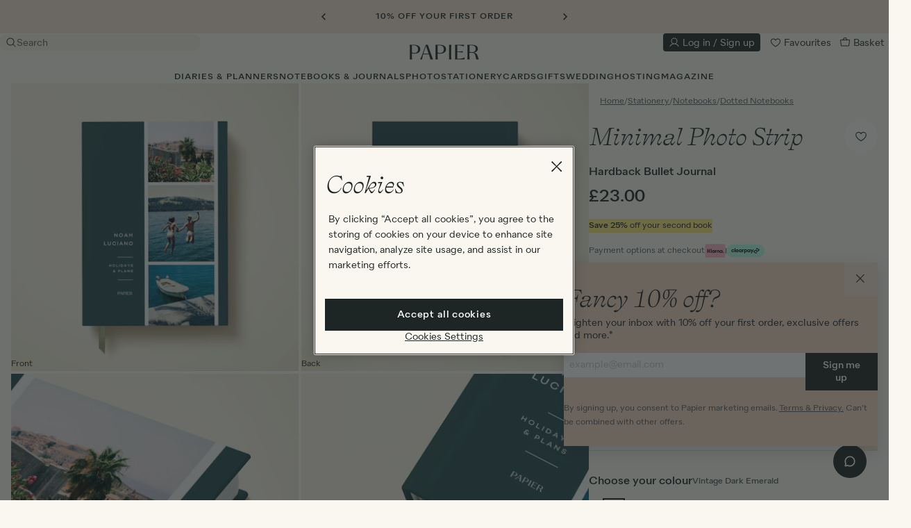

--- FILE ---
content_type: text/html; charset=utf-8
request_url: https://www.papier.com/minimal-photo-strip-32180
body_size: 94042
content:
<!DOCTYPE html>

<html lang="en-GB" class="overflow-x-hidden ">

  <head>
  

<!-- Microsoft UET Tag for explicit consent tracking -->
<script>(function(w,d,t,r,u){var f,n,i;w[u]=w[u]||[],f=function(){var o={ti:"5039387", enableAutoSpaTracking: true};o.q=w[u],w[u]=new UET(o),w[u].push("pageLoad")},n=d.createElement(t),n.src=r,n.async=1,n.onload=n.onreadystatechange=function(){var s=this.readyState;s&&s!=="loaded"&&s!=="complete"||(f(),n.onload=n.onreadystatechange=null)},i=d.getElementsByTagName(t)[0],i.parentNode.insertBefore(n,i)})(window,document,"script","//bat.bing.com/bat.js","uetq");</script>

<!-- OneTrust Cookies Consent Notice start for www.papier.com -->
<script src="https://cdn-ukwest.onetrust.com/scripttemplates/otSDKStub.js" data-domain-script="4208c20a-66c1-4731-a314-d10786bbf477"></script>
<script>
function OptanonWrapper() {
  if (typeof OneTrust !== "undefined" && OneTrust.OnConsentChanged) {
    OneTrust.OnConsentChanged(() => {
      allowStoreRedirectDialogToOpen = new CustomEvent("dialog:open", { detail: { id: "storeRedirect" } })
      document.dispatchEvent(allowStoreRedirectDialogToOpen);
    });
  }
}
</script>
<!-- OneTrust Cookies Consent Notice end for www.papier.com -->




  <title>Minimal Photo Strip | Bullet Journal | Papier</title>
<meta name="description" content="Personalised Minimal Photo Strip Bullet Journal designed by Papier. A5 notebook contains 96 leaves of white, dotted paper with a 200gsm hardback cover and a silk finish. Portrait notebook measures 153mm x 215mm and can be fully personalised on the front. Perfect for use as a bullet journal.">
<link rel="canonical" href="https://www.papier.com/minimal-photo-strip-32180">
<link rel="alternate" href="https://www.papier.com/minimal-photo-strip-32180" hreflang="en-GB">
<link rel="alternate" href="https://www.papier.com/au/minimal-photo-strip-32180" hreflang="en-AU">
<link rel="alternate" href="https://www.papier.com/us/minimal-photo-strip-32180" hreflang="en-US">
<link rel="alternate" href="https://www.papier.com/ca/minimal-photo-strip-32180" hreflang="en-CA">
<meta name="twitter:card" content="summary">
<meta name="twitter:site" content="@PapierUk">
<meta name="twitter:creator" content="@PapierUk">
<meta property="og:title" content="Minimal Photo Strip | Bullet Journal">
<meta property="og:description" content="Personalised Minimal Photo Strip Bullet Journal designed by Papier. A5 notebook contains 96 leaves of white, dotted paper with a 200gsm hardback cover and a silk finish. Portrait notebook measures 153mm x 215mm  and can be fully personalised on the front. Perfect for use as a bullet journal. ">
<meta property="og:type" content="website">
<meta property="og:image" content="https://papier.imgix.net/https%3A%2F%2Fwww.papier.com%2Ftemplated_image%2F20%2F1726577825%2F1757680573%2F32180.jpg?ixlib=rb-3.2.1&amp;auto=format%2Ccompress&amp;s=4d97cfb76a5b24d4cec433a1912e50db">
<meta name="image" content="https://papier.imgix.net/https%3A%2F%2Fwww.papier.com%2Ftemplated_image%2F20%2F1726577825%2F1757680573%2F32180.jpg?ixlib=rb-3.2.1&amp;auto=format%2Ccompress&amp;s=4d97cfb76a5b24d4cec433a1912e50db">

  <meta name="viewport" content="width=device-width, initial-scale=1.0, maximum-scale=1.0, user-scalable=no">

  <link rel="apple-touch-icon" sizes="180x180" href="/apple-touch-icon.png">
<link rel="icon" type="image/png" sizes="32x32" href="/favicon-32x32.png">
<link rel="icon" type="image/png" sizes="16x16" href="/favicon-16x16.png">
<link rel="manifest" href="/site.webmanifest">
<link rel="mask-icon" href="/safari-pinned-tab.svg" color="#1e2525">
<meta name="msapplication-TileColor" content="#faf7f0">
<meta name="theme-color" content="rgb(250, 247, 240)">


    <link rel="preconnect" href="https://papier.imgix.net">
    <link rel="preconnect" href="https://d1u9ugbez4jbe9.cloudfront.net">
    <link rel="preconnect" href="https://d1o785do8fyxgx.cloudfront.net">
    <link rel="preconnect" href="https://cdn.segment.com">
    <link rel="preconnect" href="https://www.dwin1.com">
    <link rel="preconnect" href="https://t9t22mqwrk.kameleoon.eu">
    <link rel="preconnect" href="https://b-code.liadm.com">
    <link rel="preconnect" href="https://tag.papier.com">

    <link rel="preload" href="https://d1o785do8fyxgx.cloudfront.net/fonts/selfModernItalic.woff2" as="font" type="font/woff2" crossorigin>
    <link rel="preload" href="https://d1o785do8fyxgx.cloudfront.net/fonts/selfModernRegular.woff2" as="font" type="font/woff2" crossorigin>
    <link rel="preload" href="https://d1o785do8fyxgx.cloudfront.net/fonts/quarionBook.woff2" as="font" type="font/woff2" crossorigin>
    <link rel="preload" href="https://d1o785do8fyxgx.cloudfront.net/fonts/quarionMedium.woff2" as="font" type="font/woff2" crossorigin>

    <link rel="preload" as="script" href="https://t9t22mqwrk.kameleoon.eu/kameleoon.js">

        <link rel="preload" as="image" imagesrcset="
      https://papier.imgix.net/https%3A%2F%2Fwww.papier.com%2Ftemplated_image%2F20%2F1726577825%2F1757680573%2F32180.jpg?ixlib=rb-3.2.1&amp;w=411&amp;auto=format%2Ccompress&amp;s=bc24e6474aac62d0987edbadd0e5c3da 411w,
      https://papier.imgix.net/https%3A%2F%2Fwww.papier.com%2Ftemplated_image%2F20%2F1726577825%2F1757680573%2F32180.jpg?ixlib=rb-3.2.1&amp;w=822&amp;auto=format%2Ccompress&amp;s=ca040065bb88ab50523b8055927fd218 822w,
      https://papier.imgix.net/https%3A%2F%2Fwww.papier.com%2Ftemplated_image%2F20%2F1726577825%2F1757680573%2F32180.jpg?ixlib=rb-3.2.1&amp;w=308&amp;auto=format%2Ccompress&amp;s=9e6c1f8251330b4c8dee778322a2ca3b 308w,
      https://papier.imgix.net/https%3A%2F%2Fwww.papier.com%2Ftemplated_image%2F20%2F1726577825%2F1757680573%2F32180.jpg?ixlib=rb-3.2.1&amp;w=616&amp;auto=format%2Ccompress&amp;s=962dab9d779e90767a233443b592f243 616w,
      https://papier.imgix.net/https%3A%2F%2Fwww.papier.com%2Ftemplated_image%2F20%2F1726577825%2F1757680573%2F32180.jpg?ixlib=rb-3.2.1&amp;w=500&amp;auto=format%2Ccompress&amp;s=b0d9477678188dcbab555d4bc9ceb9b9 500w,
      https://papier.imgix.net/https%3A%2F%2Fwww.papier.com%2Ftemplated_image%2F20%2F1726577825%2F1757680573%2F32180.jpg?ixlib=rb-3.2.1&amp;w=1000&amp;auto=format%2Ccompress&amp;s=155deee7ba44525c57636134c6e7aeee 1000w,
      https://papier.imgix.net/https%3A%2F%2Fwww.papier.com%2Ftemplated_image%2F20%2F1726577825%2F1757680573%2F32180.jpg?ixlib=rb-3.2.1&amp;w=700&amp;auto=format%2Ccompress&amp;s=9b36ba7bfff23415c8af215dca1ec7ba 700w,
      https://papier.imgix.net/https%3A%2F%2Fwww.papier.com%2Ftemplated_image%2F20%2F1726577825%2F1757680573%2F32180.jpg?ixlib=rb-3.2.1&amp;w=300&amp;auto=format%2Ccompress&amp;s=bef5d943d8ed010c1c588ece8d2aeb62 300w" imagesizes="(min-width: 1200px) 411px, (min-width: 992px) 308px, (min-width: 640px) 500px, 100vw">


  <link rel="stylesheet" href="https://d1u9ugbez4jbe9.cloudfront.net/vite/assets/application-Bz47LK2I.css" media="screen" />
  

  <script>
    var countryCode = 'gb';
    window.countryCode = countryCode === 'gb' ? '' : '/' + countryCode;

    window.vueApps = window.vueApps || [];
  </script>

    <script src="https://d1u9ugbez4jbe9.cloudfront.net/vite/assets/listingShow-e_aZBptr.js" crossorigin="anonymous" type="module" defer="defer"></script><link rel="modulepreload" href="https://d1u9ugbez4jbe9.cloudfront.net/vite/assets/preload-helper-DTNSL3u7.js" as="script" crossorigin="anonymous" defer="defer">
<link rel="modulepreload" href="https://d1u9ugbez4jbe9.cloudfront.net/vite/assets/_plugin-vue_export-helper-DElCel_P.js" as="script" crossorigin="anonymous" defer="defer">
<link rel="modulepreload" href="https://d1u9ugbez4jbe9.cloudfront.net/vite/assets/ImageZoom-DNwBDpsC.js" as="script" crossorigin="anonymous" defer="defer">
<link rel="modulepreload" href="https://d1u9ugbez4jbe9.cloudfront.net/vite/assets/listeners-DqOa1Izs.js" as="script" crossorigin="anonymous" defer="defer">
<link rel="modulepreload" href="https://d1u9ugbez4jbe9.cloudfront.net/vite/assets/tippy.esm-CBRG6_cP.js" as="script" crossorigin="anonymous" defer="defer">
<link rel="modulepreload" href="https://d1u9ugbez4jbe9.cloudfront.net/vite/assets/index-DHR0csoJ.js" as="script" crossorigin="anonymous" defer="defer">
<link rel="modulepreload" href="https://d1u9ugbez4jbe9.cloudfront.net/vite/assets/flickity-imagesloaded-BPYrZHYu.js" as="script" crossorigin="anonymous" defer="defer">
<link rel="modulepreload" href="https://d1u9ugbez4jbe9.cloudfront.net/vite/assets/index-CbxyGzFY.js" as="script" crossorigin="anonymous" defer="defer">
<link rel="modulepreload" href="https://d1u9ugbez4jbe9.cloudfront.net/vite/assets/i18n-Crshs1be.js" as="script" crossorigin="anonymous" defer="defer">
<link rel="modulepreload" href="https://d1u9ugbez4jbe9.cloudfront.net/vite/assets/Drawer-CkWshKAt.js" as="script" crossorigin="anonymous" defer="defer">
<link rel="modulepreload" href="https://d1u9ugbez4jbe9.cloudfront.net/vite/assets/SvgIcon-BBIHOu_U.js" as="script" crossorigin="anonymous" defer="defer">
<link rel="modulepreload" href="https://d1u9ugbez4jbe9.cloudfront.net/vite/assets/FadeTransition-DYstO2ss.js" as="script" crossorigin="anonymous" defer="defer">
<link rel="modulepreload" href="https://d1u9ugbez4jbe9.cloudfront.net/vite/assets/Overlay-DGzCfgBN.js" as="script" crossorigin="anonymous" defer="defer">
<link rel="modulepreload" href="https://d1u9ugbez4jbe9.cloudfront.net/vite/assets/SelectInput-BydO0IXH.js" as="script" crossorigin="anonymous" defer="defer">
<link rel="modulepreload" href="https://d1u9ugbez4jbe9.cloudfront.net/vite/assets/destroyVueApps-DHYHsrhY.js" as="script" crossorigin="anonymous" defer="defer">
<link rel="modulepreload" href="https://d1u9ugbez4jbe9.cloudfront.net/vite/assets/productCarousel-BQF8dExj.js" as="script" crossorigin="anonymous" defer="defer">
<link rel="modulepreload" href="https://d1u9ugbez4jbe9.cloudfront.net/vite/assets/initialiseCarousel-DtphTxwi.js" as="script" crossorigin="anonymous" defer="defer">
<link rel="modulepreload" href="https://d1u9ugbez4jbe9.cloudfront.net/vite/assets/_commonjsHelpers-D6-XlEtG.js" as="script" crossorigin="anonymous" defer="defer">
<link rel="modulepreload" href="https://d1u9ugbez4jbe9.cloudfront.net/vite/assets/DrawerTransition-DowwWxu7.js" as="script" crossorigin="anonymous" defer="defer"><link rel="stylesheet" href="https://d1u9ugbez4jbe9.cloudfront.net/vite/assets/listingShow-COteox72.css" media="screen" defer="defer" />
<link rel="stylesheet" href="https://d1u9ugbez4jbe9.cloudfront.net/vite/assets/Drawer-D0HAM1zK.css" media="screen" defer="defer" />
<link rel="stylesheet" href="https://d1u9ugbez4jbe9.cloudfront.net/vite/assets/FadeTransition-CwK5gIRv.css" media="screen" defer="defer" />
<link rel="stylesheet" href="https://d1u9ugbez4jbe9.cloudfront.net/vite/assets/Overlay-qa4Y7QMU.css" media="screen" defer="defer" />
<link rel="stylesheet" href="https://d1u9ugbez4jbe9.cloudfront.net/vite/assets/DrawerTransition-a7tY5e8l.css" media="screen" defer="defer" />
  <script src="https://js.stripe.com/v3/" defer></script>
    
    <script src="https://d1u9ugbez4jbe9.cloudfront.net/vite/assets/application-CvtDwWaw.js" crossorigin="anonymous" type="module"></script><link rel="modulepreload" href="https://d1u9ugbez4jbe9.cloudfront.net/vite/assets/preload-helper-DTNSL3u7.js" as="script" crossorigin="anonymous">
<link rel="modulepreload" href="https://d1u9ugbez4jbe9.cloudfront.net/vite/assets/dynamicBundle-41mtfsuc.js" as="script" crossorigin="anonymous">
<link rel="modulepreload" href="https://d1u9ugbez4jbe9.cloudfront.net/vite/assets/what-input-BO9sh7l2.js" as="script" crossorigin="anonymous">
<link rel="modulepreload" href="https://d1u9ugbez4jbe9.cloudfront.net/vite/assets/segmentS2S-CkRIEmZK.js" as="script" crossorigin="anonymous">
<link rel="modulepreload" href="https://d1u9ugbez4jbe9.cloudfront.net/vite/assets/ujs-BKDK7mzQ.js" as="script" crossorigin="anonymous">
<link rel="modulepreload" href="https://d1u9ugbez4jbe9.cloudfront.net/vite/assets/analytics-CNbxK9v0.js" as="script" crossorigin="anonymous">
<link rel="modulepreload" href="https://d1u9ugbez4jbe9.cloudfront.net/vite/assets/tippy.esm-CBRG6_cP.js" as="script" crossorigin="anonymous">
<link rel="modulepreload" href="https://d1u9ugbez4jbe9.cloudfront.net/vite/assets/favourite-CBl0lGp4.js" as="script" crossorigin="anonymous">
<link rel="modulepreload" href="https://d1u9ugbez4jbe9.cloudfront.net/vite/assets/listeners-DqOa1Izs.js" as="script" crossorigin="anonymous">
<link rel="modulepreload" href="https://d1u9ugbez4jbe9.cloudfront.net/vite/assets/filtersDrawer-CEiICUj0.js" as="script" crossorigin="anonymous">
<link rel="modulepreload" href="https://d1u9ugbez4jbe9.cloudfront.net/vite/assets/js.cookie-D2eO1J8c.js" as="script" crossorigin="anonymous">
<link rel="modulepreload" href="https://d1u9ugbez4jbe9.cloudfront.net/vite/assets/index-CbxyGzFY.js" as="script" crossorigin="anonymous">
<link rel="modulepreload" href="https://d1u9ugbez4jbe9.cloudfront.net/vite/assets/productCarousel-BQF8dExj.js" as="script" crossorigin="anonymous">
<link rel="modulepreload" href="https://d1u9ugbez4jbe9.cloudfront.net/vite/assets/index-DHR0csoJ.js" as="script" crossorigin="anonymous">
<link rel="modulepreload" href="https://d1u9ugbez4jbe9.cloudfront.net/vite/assets/index-DKjQEObn.js" as="script" crossorigin="anonymous">
<link rel="modulepreload" href="https://d1u9ugbez4jbe9.cloudfront.net/vite/assets/v4-BCAd2awp.js" as="script" crossorigin="anonymous">
<link rel="modulepreload" href="https://d1u9ugbez4jbe9.cloudfront.net/vite/assets/_baseUniq-ZzudvFFv.js" as="script" crossorigin="anonymous">
<link rel="modulepreload" href="https://d1u9ugbez4jbe9.cloudfront.net/vite/assets/_setToArray-fSFHA3pD.js" as="script" crossorigin="anonymous">
<link rel="modulepreload" href="https://d1u9ugbez4jbe9.cloudfront.net/vite/assets/_Uint8Array-Ldlg7GUc.js" as="script" crossorigin="anonymous">
<link rel="modulepreload" href="https://d1u9ugbez4jbe9.cloudfront.net/vite/assets/isObject-DB8w6JNV.js" as="script" crossorigin="anonymous">
<link rel="modulepreload" href="https://d1u9ugbez4jbe9.cloudfront.net/vite/assets/groupBy-D2OL9teg.js" as="script" crossorigin="anonymous">
<link rel="modulepreload" href="https://d1u9ugbez4jbe9.cloudfront.net/vite/assets/_baseAssignValue-Yam5XFGG.js" as="script" crossorigin="anonymous">
<link rel="modulepreload" href="https://d1u9ugbez4jbe9.cloudfront.net/vite/assets/_createAggregator-CR48g7h7.js" as="script" crossorigin="anonymous">
<link rel="modulepreload" href="https://d1u9ugbez4jbe9.cloudfront.net/vite/assets/_baseEach-DNxhbI13.js" as="script" crossorigin="anonymous">
<link rel="modulepreload" href="https://d1u9ugbez4jbe9.cloudfront.net/vite/assets/_baseIteratee-c-vH_10g.js" as="script" crossorigin="anonymous">
<link rel="modulepreload" href="https://d1u9ugbez4jbe9.cloudfront.net/vite/assets/_baseIsEqual-BQkDnEWo.js" as="script" crossorigin="anonymous">
<link rel="modulepreload" href="https://d1u9ugbez4jbe9.cloudfront.net/vite/assets/isSymbol-CERAAptl.js" as="script" crossorigin="anonymous">
<link rel="modulepreload" href="https://d1u9ugbez4jbe9.cloudfront.net/vite/assets/toString-CHbHo6Mt.js" as="script" crossorigin="anonymous">
<link rel="modulepreload" href="https://d1u9ugbez4jbe9.cloudfront.net/vite/assets/_baseFlatten-Bqx2gubx.js" as="script" crossorigin="anonymous">
<link rel="modulepreload" href="https://d1u9ugbez4jbe9.cloudfront.net/vite/assets/_baseRest-DVkBURgd.js" as="script" crossorigin="anonymous">
<link rel="modulepreload" href="https://d1u9ugbez4jbe9.cloudfront.net/vite/assets/isEqual-BOGuWQXT.js" as="script" crossorigin="anonymous">
<link rel="modulepreload" href="https://d1u9ugbez4jbe9.cloudfront.net/vite/assets/initialiseCarousel-DtphTxwi.js" as="script" crossorigin="anonymous">
<link rel="modulepreload" href="https://d1u9ugbez4jbe9.cloudfront.net/vite/assets/_plugin-vue_export-helper-DElCel_P.js" as="script" crossorigin="anonymous">
<link rel="modulepreload" href="https://d1u9ugbez4jbe9.cloudfront.net/vite/assets/i18n-Crshs1be.js" as="script" crossorigin="anonymous">
<link rel="modulepreload" href="https://d1u9ugbez4jbe9.cloudfront.net/vite/assets/FadeTransition-DYstO2ss.js" as="script" crossorigin="anonymous">
<link rel="modulepreload" href="https://d1u9ugbez4jbe9.cloudfront.net/vite/assets/SvgIcon-BBIHOu_U.js" as="script" crossorigin="anonymous">
<link rel="modulepreload" href="https://d1u9ugbez4jbe9.cloudfront.net/vite/assets/DrawerTransition-DowwWxu7.js" as="script" crossorigin="anonymous">
<link rel="modulepreload" href="https://d1u9ugbez4jbe9.cloudfront.net/vite/assets/CheckboxInput-D0gsvmu8.js" as="script" crossorigin="anonymous">
<link rel="modulepreload" href="https://d1u9ugbez4jbe9.cloudfront.net/vite/assets/Overlay-DGzCfgBN.js" as="script" crossorigin="anonymous">
<link rel="modulepreload" href="https://d1u9ugbez4jbe9.cloudfront.net/vite/assets/Btn-BqrFABII.js" as="script" crossorigin="anonymous">
<link rel="modulepreload" href="https://d1u9ugbez4jbe9.cloudfront.net/vite/assets/applyFilters-CBWs7-nn.js" as="script" crossorigin="anonymous">
<link rel="modulepreload" href="https://d1u9ugbez4jbe9.cloudfront.net/vite/assets/cloneDeep-BCItnkgp.js" as="script" crossorigin="anonymous">
<link rel="modulepreload" href="https://d1u9ugbez4jbe9.cloudfront.net/vite/assets/_baseClone-CPkLQcS9.js" as="script" crossorigin="anonymous">
<link rel="modulepreload" href="https://d1u9ugbez4jbe9.cloudfront.net/vite/assets/_commonjsHelpers-D6-XlEtG.js" as="script" crossorigin="anonymous"><link rel="stylesheet" href="https://d1u9ugbez4jbe9.cloudfront.net/vite/assets/FadeTransition-CwK5gIRv.css" media="screen" />
<link rel="stylesheet" href="https://d1u9ugbez4jbe9.cloudfront.net/vite/assets/DrawerTransition-a7tY5e8l.css" media="screen" />
<link rel="stylesheet" href="https://d1u9ugbez4jbe9.cloudfront.net/vite/assets/CheckboxInput-BOAJSEgd.css" media="screen" />
<link rel="stylesheet" href="https://d1u9ugbez4jbe9.cloudfront.net/vite/assets/Overlay-qa4Y7QMU.css" media="screen" />
<link rel="stylesheet" href="https://d1u9ugbez4jbe9.cloudfront.net/vite/assets/Btn-BSzuaH-F.css" media="screen" />

  <script src="https://d1u9ugbez4jbe9.cloudfront.net/vite/assets/airbrakeErrorHandling-CeSjC7o-.js" crossorigin="anonymous" type="module"></script><link rel="modulepreload" href="https://d1u9ugbez4jbe9.cloudfront.net/vite/assets/_commonjsHelpers-D6-XlEtG.js" as="script" crossorigin="anonymous">
  <script>
      window.productTypeName = 'Hardback Bullet Journal'

  </script>


  <meta name="csrf-param" content="authenticity_token" />
<meta name="csrf-token" content="JcZ9jOfPU6WxnFg1Vnyz91a4b3GR9fDP55MIJvZftkSR-mQ6WMWRQDPI-c2auKsrQR7aymNp2S_sivHDOoJk7A" />

  <meta name="google-site-verification" content="wzQcY5vGSo9wZIpNZVVCccnuGqrtU_MSEIMpeXLVWz0">
  <meta name="msvalidate.01" content="2983C1EFAC2710F353E78405B357D5DE">
  <meta name="p:domain_verify" content="11ed5590f5f179cf2f25a8361930b8cd">
  <meta name="p:domain_verify" content="331e1541dd3cda819587fc72261afdf9">
  <meta name="p:domain_verify" content="4e0394d5b41a6700067e86923c38935d">

  <script>
  window.analyticsIdentifyQueue = [];
  window.analyticsTrackQueue = [];
  window.analyticsPageViewQueue = [];
</script>

  <script src="https://cdn.jsdelivr.net/npm/@segment/analytics-consent-wrapper-onetrust@latest/dist/umd/analytics-onetrust.umd.js"></script>

  <script>
    function getKameleoonVisitorCode() {
      if (document.cookie) {
        const kameleoonVisitorCodeCookie = document.cookie
          .split("; ")
          .find((row) => row.startsWith("kameleoonVisitorCode="))

        if (kameleoonVisitorCodeCookie) {
          return kameleoonVisitorCodeCookie.split("=")[1]
        }
      }
    }

    function uuidv4() {
      return "10000000-1000-4000-8000-100000000000".replace(/[018]/g, c =>
        (+c ^ crypto.getRandomValues(new Uint8Array(1))[0] & 15 >> +c / 4).toString(16)
      );
    }

    function adjustContextPage(payload) {
      window.papierSegmentPageId = window.papierSegmentPageId || uuidv4();
      let additionalProperties = {}
      if (payload.obj.type === "page") {
        additionalProperties = {
          url:'https://www.papier.com/minimal-photo-strip-32180',
          path: '/minimal-photo-strip-32180',
          referrer: ''
        }
      }

      return {
        ...payload.obj.context.page,
        ...additionalProperties,
        papierSegmentPageId: window.papierSegmentPageId
      }
    }

    function adjustProperties(payload) {
      let additionalProperties = {}

      if (payload.obj.type === "page") {
        additionalProperties = {
          url: 'https://www.papier.com/minimal-photo-strip-32180',
          path: '/minimal-photo-strip-32180',
          referrer: ''
        }
      }

      return {
        ...payload.obj.properties,
        ...additionalProperties
      }
    }

    function adjustPayload(payload) {
      window.papierSegmentPageId = window.papierSegmentPageId || uuidv4();
      const kameleoonVisitorCode = getKameleoonVisitorCode();
      const newContextPage = adjustContextPage(payload);
      const newProperties = adjustProperties(payload);
      const newContext = { ...payload.obj.context, page: newContextPage, kameleoonVisitorCode }
      const newObj = { ...payload.obj, context: newContext, properties: newProperties };

      return { ...payload, obj: newObj };
    }



    !function(){var analytics=window.analytics=window.analytics||[];if(!analytics.initialize)if(analytics.invoked)window.console&&console.error&&console.error("Segment snippet included twice.");else{analytics.invoked=!0;analytics.methods=["trackSubmit","trackClick","trackLink","trackForm","pageview","identify","reset","group","track","ready","alias","debug","page","once","off","on","addSourceMiddleware","addIntegrationMiddleware","setAnonymousId","addDestinationMiddleware"];analytics.factory=function(e){return function(){var t=Array.prototype.slice.call(arguments);t.unshift(e);analytics.push(t);return analytics}};for(var e=0;e<analytics.methods.length;e++){var key=analytics.methods[e];analytics[key]=analytics.factory(key)}analytics.load=function(key,e){var t=document.createElement("script");t.type="text/javascript";t.async=!0;t.src="https://cdn.segment.com/analytics.js/v1/" + key + "/analytics.min.js";var n=document.getElementsByTagName("script")[0];n.parentNode.insertBefore(t,n);analytics._loadOptions=e};analytics.SNIPPET_VERSION="4.13.1";
        var s2sMiddleware = function({ payload, next }) {
            const adjustedPayload = adjustPayload(payload);
            window.serverSideAnalytics.setupServerEvent(adjustedPayload);
            next(adjustedPayload);
        };

        analytics.addSourceMiddleware(s2sMiddleware);

          withOneTrust(analytics).load("dvCvvPb9mq1RSDilmVCOwujd6I3em08b");
    }}();
  </script>

  <script>
     const deviceDetails = {};
      // Get device dimensions
      deviceDetails.screenWidth =
        window.innerWidth ||
        document.documentElement.clientWidth ||
        document.body.clientWidth;
      deviceDetails.screenHeight =
        window.innerHeight ||
        document.documentElement.clientHeight ||
        document.body.clientHeight;

      // Check if device supports touch
      deviceDetails.isTouchDevice =
        "ontouchstart" in window ||
        navigator.maxTouchPoints > 0 ||
        navigator.msMaxTouchPoints > 0;

        analyticsPageViewQueue.push([
    'Product',
    {
      store: 'UK',
      id: '32180'
    }
  ]);



  </script>

  <script class="optanon-category-C0004">

  !function (w, d, t) {
    w.TiktokAnalyticsObject=t;var ttq=w[t]=w[t]||[];ttq.methods=["page","track","identify","instances","debug","on","off","once","ready","alias","group","enableCookie","disableCookie"],ttq.setAndDefer=function(t,e){t[e]=function(){t.push([e].concat(Array.prototype.slice.call(arguments,0)))}};for(var i=0;i<ttq.methods.length;i++)ttq.setAndDefer(ttq,ttq.methods[i]);ttq.instance=function(t){for(var e=ttq._i[t]||[],n=0;n<ttq.methods.length;n++)ttq.setAndDefer(e,ttq.methods[n]);return e},ttq.load=function(e,n){var i="https://analytics.tiktok.com/i18n/pixel/events.js";ttq._i=ttq._i||{},ttq._i[e]=[],ttq._i[e]._u=i,ttq._t=ttq._t||{},ttq._t[e]=+new Date,ttq._o=ttq._o||{},ttq._o[e]=n||{};var o=document.createElement("script");o.type="text/javascript",o.async=!0,o.src=i+"?sdkid="+e+"&lib="+t;var a=document.getElementsByTagName("script")[0];a.parentNode.insertBefore(o,a)};

    if(!"C7ALI5REQEHFD0NSABAG") {
      console.log("TIK_TOK_PIXEL_CODE environment variable does not exist");
      ttq.serverTrack = () => {};
      return;
    }

    ttq.load("C7ALI5REQEHFD0NSABAG");

    ttq.serverTrack = (...args) => {
      if (window.tikTokServerSideAnalytics) {
        window.tikTokServerSideAnalytics.track(...args);
      } else {
        document.addEventListener("DOMContentLoaded", () => {
          ttq.serverTrack(...args);
        // {once:true} = The event listener will only be called once and will be removed from the document object after it is called.
        },{once:true});
      }
    }


    ttq.page();

  }(window, document, 'ttq');
</script>

  
  <!-- BEGIN CJ TRACKING CODE -->


  <script type='text/javascript'>
    if (!window.cj) window.cj = {};
        cj.sitePage = {
              enterpriseId: 1564941,
              pageType: 'productDetail',
              userId: '',
              emailHash: '',
              referringChannel: 'Affiliate'
            };
  </script>

  <script type='text/javascript'>
    (function(a,b,c,d){
          a='https://www.mczbf.com/tags/446815339470/tag.js';
          b=document;c='script';d=b.createElement(c);d.src=a;
          d.type='text/java'+c;d.async=true;
          d.id='cjapitag';
          a=b.getElementsByTagName(c)[0];a.parentNode.insertBefore(d,a)
        })();
  </script>


<!-- END CJ TRACKING CODE -->

  <script src="https://www.dwin1.com/15522.js" async></script>

  
    <script>
      // Duration in milliseconds to wait while the Kameleoon application file is loaded
      var kameleoonLoadingTimeout = 1000;

        window.kameleoonQueue=window.kameleoonQueue||[];

      var kameleoonStartLoadTime = new Date().getTime();
      if (! document.getElementById("kameleoonLoadingStyleSheet") && ! window.kameleoonDisplayPageTimeOut)
      {
        var kameleoonS = document.getElementsByTagName("script")[0];
        var kameleoonCc = "* { visibility: hidden !important; background-image: none !important; }";
        var kameleoonStn = document.createElement("style");
        kameleoonStn.type = "text/css";
        kameleoonStn.id = "kameleoonLoadingStyleSheet";
        if (kameleoonStn.styleSheet)
        {
          kameleoonStn.styleSheet.cssText = kameleoonCc;
        }
        else
        {
          kameleoonStn.appendChild(document.createTextNode(kameleoonCc));
        }
        kameleoonS.parentNode.insertBefore(kameleoonStn, kameleoonS);
        window.kameleoonDisplayPage = function(fromEngine)
        {
          if (!fromEngine)
          {
            window.kameleoonTimeout = true;
          }
          if (kameleoonStn.parentNode)
          {
            kameleoonStn.parentNode.removeChild(kameleoonStn);
          }
        };
        window.kameleoonDisplayPageTimeOut = window.setTimeout(window.kameleoonDisplayPage, kameleoonLoadingTimeout);
      }
    </script>

    <script src="//t9t22mqwrk.kameleoon.eu/kameleoon.js"></script>

    <script type="text/javascript">
    (function(c,l,a,r,i,t,y){
        c[a]=c[a]||function(){(c[a].q=c[a].q||[]).push(arguments)};
        t=l.createElement(r);t.async=1;t.src="https://www.clarity.ms/tag/"+i;
        y=l.getElementsByTagName(r)[0];y.parentNode.insertBefore(t,y);
    })(window, document, "clarity", "script", "qizhpbxsl1");

    // Custom tags
    (function() {
      var pageType = "Product";
      if (pageType && window.clarity) {
        window.clarity("set", "PageType", pageType);
      }
    })();
  </script>

  <div data-controller="dialog" class='hidden'>
  <script type='text/javascript'>
    const consentGiven = false ;
    const API_KEY = "us2-257e0107b005c54a8c0758257350145a";
    const ROKT_DOMAIN = "https://rkt.papier.com";
    const ROKT_PRODUCTION_MODE = true;

    window.mParticle = {
      config: {
        isDevelopmentMode: !ROKT_PRODUCTION_MODE,
        identifyRequest: {
          userIdentities: {
            email: window.currentUser?.email ?? null
          }
        },
        launcherOptions: {
          noFunctional: !consentGiven,
          noTargeting: !consentGiven,
        }
      },
    };

    (function(apiKey) {
      window.mParticle = window.mParticle || {};
      window.mParticle.EventType = {
        Unknown: 0,
        Navigation: 1,
        Location: 2,
        Search: 3,
        Transaction: 4,
        UserContent: 5,
        UserPreference: 6,
        Social: 7,
        Other: 8,
        Media: 9
      };
      window.mParticle.eCommerce = { Cart: {} };
      window.mParticle.Identity = {};
      window.mParticle.Rokt = {};
      window.mParticle.config = window.mParticle.config || {};
      window.mParticle.config.rq = [];
      window.mParticle.config.snippetVersion = 2.6;

      window.mParticle.ready = function(cb) {
        window.mParticle.config.rq.push(cb);
      };

      [
        'endSession', 'logError', 'logBaseEvent', 'logEvent', 'logForm', 'logLink', 'logPageView',
        'setSessionAttribute', 'setAppName', 'setAppVersion', 'setOptOut', 'setPosition',
        'startNewSession', 'startTrackingLocation', 'stopTrackingLocation'
      ].forEach(function(method) {
        window.mParticle[method] = function() {
          var args = Array.prototype.slice.call(arguments);
          args.unshift(method);
          window.mParticle.config.rq.push(args);
        };
      });

      ['setCurrencyCode', 'logCheckout'].forEach(function(method) {
        window.mParticle.eCommerce[method] = function() {
          var args = Array.prototype.slice.call(arguments);
          args.unshift('eCommerce.' + method);
          window.mParticle.config.rq.push(args);
        };
      });

      ['identify', 'login', 'logout', 'modify'].forEach(function(method) {
        window.mParticle.Identity[method] = function() {
          var args = Array.prototype.slice.call(arguments);
          args.unshift('Identity.' + method);
          window.mParticle.config.rq.push(args);
        };
      });

      ['selectPlacements', 'hashAttributes', 'setExtensionData'].forEach(function(method) {
        window.mParticle.Rokt[method] = function() {
          var args = Array.prototype.slice.call(arguments);
          args.unshift('Rokt.' + method);
          window.mParticle.config.rq.push(args);
        };
      });

      var envMode = window.mParticle.config.isDevelopmentMode ? 1 : 0;
      var queryString = '?env=' + envMode;

      var dataPlan = window.mParticle.config.dataPlan;
      if (dataPlan) {
        var planId = dataPlan.planId;
        var planVersion = dataPlan.planVersion;
        if (planId) {
          if (planVersion && (planVersion < 1 || planVersion > 1000)) {
            planVersion = null;
          }
          queryString += '&plan_id=' + planId;
          if (planVersion) {
            queryString += '&plan_version=' + planVersion;
          }
        }
      }

      var versions = window.mParticle.config.versions;
      var versionParams = [];
      if (versions) {
        Object.keys(versions).forEach(function(key) {
          versionParams.push(key + '=' + versions[key]);
        });
      }

      var script = document.createElement('script');
      script.type = 'text/javascript';
      script.async = true;

      window.ROKT_DOMAIN = ROKT_DOMAIN || 'https://apps.rokt-api.com';
      mParticle.config.domain = ROKT_DOMAIN.split('//')[1];
      script.src = ROKT_DOMAIN + '/js/v2/' + apiKey + '/app.js' + queryString + '&' + versionParams.join('&');

      var firstScript = document.getElementsByTagName('script')[0];

      firstScript.parentNode.insertBefore(script, firstScript);
    })(API_KEY);

    // Wait for the SDK to be fully loaded before logging the event
    window.mParticle.ready(function() {
      mParticle.logPageView(
        // Event name: "page view" identifies the type of event being logged
        "page view",
        {
            // Capture the last segment of the URL path as the screen name,
            // e.g., "/products/shoes" → "shoes". Defaults to "home" if the path is empty.
            "screen_name": location.pathname.split("/").filter(Boolean).pop() || "home",

            // Record the full URL of the current page (including protocol, path, query, and hash)
            "url": window.location.toString(),

            // Capture the URL of the page that referred the user to this one,
            // if available. This helps track user navigation between pages or sites.
            "referring-page": document.referrer
        }
      );
    });
  </script>
</div>

  <script>
    window.favouritedListings = []
  window.userLoggedIn = false
  window.favouritesMessages = {"add":"Add to favourites ","added":"Added to favourites. Find them saved in your account area","remove":"Remove from favourites ","removed":"Removed from favourites"}
</script>


  

  

  
</head>



  <body data-turbo="false" class="ab-190-active site-en-GB show-quick-sample  " data-controller="drawer">
    <a href="#main" class="btn btn-primary absolute left-0 top-0 skip-to-content-link">Skip to content
  </a>

      <dialog class="store-changer-dialog bg-paper-2" id="change-store-modal" data-controller="dialog" data-dialog-open-value=false data-dialog-id-value="storeRedirect" data-dialog-target="dialog">
    <div class="mb-2 flex items-start justify-center" data-controller="change-store">
      <div data-controller="change-store">
        <h2 class="typeset-2 mb-5">Where are you shipping to?</h2>


        <form class="w-full" action="/set_preferred_store" accept-charset="UTF-8" method="post"><input type="hidden" name="authenticity_token" value="XEwiljLeIm8JcQ64fjzkCoPlQbdBhLvLQG6tLGQUfLiFT0Qv9MT_mUWPG19cX9CLAv8sM0FSjomxpik933Pobg" autocomplete="off" />
          <label for="country-select" class="typeset-6 control-label inline-flex mb-2">Choose your country</label>
          <select class="form-control mb-4" data-action="change-&gt;change-store#updateStoreUrl" data-change-store-target="selectedStore" name="store_code" id="store_code"><option url="/" locale="en-GB" selected="selected" value="gb">UK (£)</option>
<option url="/au/" locale="en-AU" value="au">Australia ($)</option>
<option url="/us/" locale="en-US" value="us">US ($)</option>
<option url="/ca/" locale="en-CA" value="ca">Canada ($)</option>
<option url="/" locale="en-GB" value="">Rest of World (£)</option></select>
          <input value="" data-change-store-target="storeRootUrl" autocomplete="off" type="hidden" name="store_root_url" id="store_root_url" />

          <input type="submit" name="commit" value="Start shopping" class="btn btn-primary btn-large w-full" data-disable-with="Start shopping" />
</form>      </div>
    </div>
  </dialog>


      
<div id="multi-banner" class="relative h-7 text-center flex flex-col items-center justify-center z-3 text-ink typeset-4 bg-pink-1" role="banner">
  <div class="multi-banner banner-wrapper relative overflow-hidden flex">
      <button id="left-banner-button" class="absolute left-0 z-1 h-full w-6 flex items-center justify-center cursor-pointer bg-transparent bg-pink-1">
        <svg width="7" height="10" viewbox="0 0 7 10" fill="none" xmlns="http://www.w3.org/2000/svg" class="text-ink papier-icon icon-arrow-left-thick">
<path fill-rule="evenodd" clip-rule="evenodd" d="M6.5 1.08192L5.43238 -4.6667e-08L0.62811 4.86866L0.629613 4.87018L0.499999 5.00153L5.43238 10L6.5 8.91809L2.63373 5.00001L6.5 1.08192Z" fill="currentColor"></path>
</svg>
      </button>
    <div class="absolute flex" id="banner-viewport">
      <div class="px-4 multi-banner  inner-banner sm:p-0">
          <a class="w-full block flex justify-center items-center h-7 container js-banner-link"  id="promo_banner_link" href="/stationery/all-books">
            <h5 class="typeset-4">25% off your second book</h5>
          </a>
      </div>
      <div class="px-4 multi-banner  inner-banner sm:p-0">
          <a class="w-full block flex justify-center items-center h-7 container js-banner-link"  id="promo_banner_link" href="#main-site-signup-footer">
            <h5 class="typeset-4">10% OFF YOUR FIRST ORDER</h5>
          </a>
      </div>
      <div class="px-4 multi-banner  inner-banner sm:p-0">
          <a class="w-full block flex justify-center items-center h-7 container js-banner-link"  id="promo_banner_link" href="/wedding/samples/">
            <h5 class="typeset-4">GET YOUR FIRST WEDDING SAMPLE FREE</h5>
          </a>
      </div>
    </div>
      <button id="right-banner-button" class="z-1 absolute right-0 h-full w-6 flex items-center justify-center cursor-pointer bg-pink-1">
        <svg width="7" height="10" viewbox="0 0 7 10" fill="none" xmlns="http://www.w3.org/2000/svg" class="text-ink papier-icon icon-arrow-right-thick">
<path fill-rule="evenodd" clip-rule="evenodd" d="M0.5 8.91808L1.56762 10L6.37189 5.13134L6.37039 5.12982L6.5 4.99847L1.56762 -1.14908e-05L0.5 1.08191L4.36627 4.99999L0.5 8.91808Z" fill="currentColor"></path>
</svg>
      </button>
  </div>
</div>


    <div class="gnav sticky z-3 bg-paper-2 hover:bg-paper-2 hover:text-ink" role="navigation">
  <div class="px-3 md:px-4">
    <div data-controller="nav-buttons" class="gnav-top md:py-4 relative typeset-7">
      <div class="h-full flex items-center md:hidden flex-no-shrink"
     data-controller="mini-cart"
     data-mini-cart-target="mobileNav"
     data-mini-cart-url-value="/basket/mini_cart"
     data-mini-cart-cart-items-in-cart-value="false">

  <div class="navbar-action md:hidden menu-toggle js-menu-toggle">
  <div class="h-5 w-5 relative">
    <svg xmlns="http://www.w3.org/2000/svg" width="16" height="16" viewbox="0 0 256 256" fill="currentColor" class="h-5 w-5 js-open-menu papier-icon icon-list"><path d="M224,128a8,8,0,0,1-8,8H40a8,8,0,0,1,0-16H216A8,8,0,0,1,224,128ZM40,72H216a8,8,0,0,0,0-16H40a8,8,0,0,0,0,16ZM216,184H40a8,8,0,0,0,0,16H216a8,8,0,0,0,0-16Z"></path></svg>
  </div>
  <div class="menu bg-paper-1 fixed pin z-2 js-menu-wrapper-home">
    <div class="flex py-1 items-center bg-paper-2 sticky top-0 z-2">
      <a class="mx-auto absolute right-0 left-0 inline-flex" style="width: 100px; color: #1e2525" href="/">
        <svg width="100" height="22" viewBox="0 0 191 40" fill="currentColor" xmlns="http://www.w3.org/2000/svg">
  <path d="M164.672 19.2701C166.618 19.9513 168.759 20.3406 171.29 20.3406C178.005 20.3406 181.606 16.9343 181.606 11.0949C181.606 4.86618 177.518 1.45985 170.024 1.45985H164.574V19.2701H164.672ZM188.419 35.4258C189.1 37.5669 189.586 38.8321 190.268 39.9027H182.968C182.774 38.6375 182.482 37.1776 182.19 35.9124L180.73 29.781C179.27 23.6496 176.934 21.8005 170.608 21.8005H164.477V31.0462C164.477 34.5499 164.672 37.4696 165.255 39.9027H158.443C158.735 37.4696 158.929 34.5499 158.929 31.0462V8.85645C158.929 5.3528 158.735 2.43309 158.443 0H170.219C181.606 0 187.543 3.6983 187.543 10.7056C187.543 16.4477 183.455 20.3406 176.156 21.1192C182.287 22.2871 184.915 24.5255 186.472 29.5864L188.419 35.4258ZM151.241 34.8419L150.852 39.9027H124.672C124.964 37.4696 125.158 34.5499 125.158 31.0462V8.85645C125.158 5.3528 124.964 2.43309 124.672 0H149.878L149.1 4.18492L142.579 2.43309C140.049 1.75182 137.908 1.45985 134.793 1.45985H130.706V18.3942H134.793C137.616 18.3942 141.314 18.1022 146.083 17.3236V21.2165C141.314 20.438 137.616 20.146 134.793 20.146H130.706V38.3455H134.209C137.908 38.3455 140.925 37.9562 144.623 36.8856L151.241 34.8419ZM114.258 31.1436C114.258 34.6472 114.453 37.5669 114.745 40H108.127C108.419 37.5669 108.613 34.6472 108.613 31.1436V8.85645C108.613 5.3528 108.419 2.43309 108.127 0H114.745C114.453 2.43309 114.258 5.3528 114.258 8.85645V31.1436ZM83.4063 22.4818C90.1217 22.4818 93.9173 18.6861 93.9173 12.1655C93.9173 5.3528 89.635 1.45985 82.2384 1.45985H76.8857V21.1192C79.1241 21.9951 81.4599 22.4818 83.4063 22.4818ZM82.5304 0C93.9173 0 99.9513 4.18492 99.9513 11.9708C99.9513 19.7567 94.0146 24.2336 83.6983 24.2336C81.6545 24.2336 79.1241 24.0389 76.8857 23.6496V31.1436C76.8857 34.6472 77.0803 37.5669 77.6642 40H70.8516C71.1436 37.5669 71.3382 34.6472 71.3382 31.1436V8.85645C71.3382 5.3528 71.1436 2.43309 70.8516 0H82.5304ZM44.8662 2.72506L37.5669 24.1363H52.1655L44.8662 2.72506ZM56.7397 40C55.8638 35.8151 54.5012 30.8516 52.944 26.0827H36.983C35.5231 30.7543 34.7445 35.0365 34.0633 40H28.8078C31.2409 34.9392 33.7713 29.0998 35.4258 24.4282L44.1849 0H50.219C50.511 1.36253 51.2895 3.89295 52.2628 6.61801L59.562 27.4453C61.1192 32.1168 62.5791 35.6204 64.2336 39.9027H56.7397V40ZM12.5547 22.4818C19.2701 22.4818 23.0657 18.6861 23.0657 12.1655C23.0657 5.3528 18.7835 1.45985 11.3869 1.45985H6.03406V21.1192C8.27251 21.9951 10.6083 22.4818 12.5547 22.4818ZM11.6788 0C23.0657 0 29.0998 4.18492 29.0998 11.9708C29.0998 19.7567 23.163 24.2336 12.8467 24.2336C10.8029 24.2336 8.27251 24.0389 6.03406 23.6496V31.1436C6.03406 34.6472 6.22871 37.5669 6.81265 40H0C0.291971 37.5669 0.486618 34.6472 0.486618 31.1436V8.85645C0.486618 5.3528 0.291971 2.43309 0 0H11.6788Z" fill="currentColor"/>
</svg>

</a>      <span id="menu-close" class="js-menu-close ml-auto p-4 flex">
        <svg width="9" height="9" viewbox="0 0 9 9" fill="none" xmlns="http://www.w3.org/2000/svg" class="papier-icon icon-cross">
<path fill-rule="evenodd" clip-rule="evenodd" d="M3.80881 4.49999L0 8.3088L0.691202 9L4.50001 5.19119L8.30882 9L9.00002 8.3088L5.19121 4.49999L9 0.691201L8.3088 0L4.50001 3.80879L0.691224 0L2.31997e-05 0.691201L3.80881 4.49999Z" fill="currentColor"></path>
</svg>
      </span>
    </div>
    <div class="mobile-nav-shadow shadow-1"></div>
    <ul class="list-unstyled text-ink">
      <div class="px-4 mt-4 mb-5 js-search-trigger">
        <div class="searchbar-large h-7 bg-paper py-3 px-4 flex gap-x-3 items-center border border-transparent br-3">
          <svg width="16" height="16" viewbox="0 0 16 16" fill="none" xmlns="http://www.w3.org/2000/svg" class="h-4 w-4 flex-no-shrink papier-icon icon-magnifying-glass">
<path d="M14.3539 13.6464L11.2245 10.5176C12.1315 9.42871 12.5838 8.03201 12.4873 6.6181C12.3908 5.20419 11.7528 3.88193 10.7062 2.92638C9.65963 1.97082 8.28492 1.45555 6.86808 1.48775C5.45125 1.51995 4.10137 2.09714 3.09926 3.09926C2.09714 4.10137 1.51995 5.45125 1.48775 6.86808C1.45555 8.28492 1.97082 9.65963 2.92638 10.7062C3.88193 11.7528 5.20419 12.3908 6.6181 12.4873C8.03201 12.5838 9.42871 12.1315 10.5176 11.2245L13.6464 14.3539C13.6928 14.4003 13.748 14.4372 13.8087 14.4623C13.8694 14.4875 13.9344 14.5004 14.0001 14.5004C14.0658 14.5004 14.1309 14.4875 14.1916 14.4623C14.2523 14.4372 14.3074 14.4003 14.3539 14.3539C14.4003 14.3074 14.4372 14.2523 14.4623 14.1916C14.4875 14.1309 14.5004 14.0658 14.5004 14.0001C14.5004 13.9344 14.4875 13.8694 14.4623 13.8087C14.4372 13.748 14.4003 13.6928 14.3539 13.6464ZM2.50014 7.00014C2.50014 6.11013 2.76406 5.2401 3.25853 4.50008C3.753 3.76006 4.4558 3.18328 5.27807 2.84268C6.10034 2.50209 7.00514 2.41298 7.87805 2.58661C8.75096 2.76024 9.55279 3.18883 10.1821 3.81816C10.8115 4.4475 11.24 5.24932 11.4137 6.12224C11.5873 6.99515 11.4982 7.89995 11.1576 8.72222C10.817 9.54449 10.2402 10.2473 9.50021 10.7418C8.76019 11.2362 7.89016 11.5001 7.00014 11.5001C5.80708 11.4988 4.66325 11.0243 3.81962 10.1807C2.976 9.33704 2.50147 8.19321 2.50014 7.00014Z" fill="#1E2525"></path>
</svg>
          <p class="md:typeset-9 text-ink placeholder:text-ink-4 pt-2">Search </p>
        </div>
      </div>
        <li>
          <ul class="list-unstyled mx-4">
            <li>
              <a id="megamenu-register" class="js-register block typeset-7 border-b border-ink-1 my-5 pb-5" href="/users/sign_up">Log in / Sign up</a>
            </li>
          </ul>
        </li>
        <li>
          <ul class="list-unstyled mb-5">
              <li id="33-31-mobile" class="js-menu-toggle mb-5 mx-4 bg-paper-1">
                <div
                  class="flex justify-between js-menu-toggle-text js-mega-nav-item"
                  data-situation="Mega nav"
                  data-name="Diaries &amp; Planners"
                  data-number="1">
                  <span class="typeset-7">Diaries &amp; Planners</span>
                  <svg width="9" height="14" viewbox="0 0 9 14" fill="none" xmlns="http://www.w3.org/2000/svg" class="papier-icon icon-rightarrow">
<path fill-rule="evenodd" clip-rule="evenodd" d="M-0.000183155 12.864L1.173 14L8.21211 7.18388L8.20992 7.18176L8.39982 6.99787L1.173 -5.12816e-08L-0.000183668 1.13602L6.05564 7L-0.000183155 12.864Z" fill="currentColor"></path>
</svg>
                </div>
                <div class="menu bg-paper-1 fixed z-3">
                  <div class="typeset-4 h-7 bg-paper-2 sticky top-0 z-2 flex items-center">
                    <div class="js-menu-back mx-4 my-3">
                      <span id="menu-back-01" class="mr-2"><svg width="6" height="10" viewbox="0 0 6 10" fill="none" xmlns="http://www.w3.org/2000/svg" class="papier-icon icon-leftarrow-small-thin">
<path fill-rule="evenodd" clip-rule="evenodd" d="M6 0.811442L5.16201 -3.66297e-08L0.134074 4.86865L0.135642 4.87017L-2.18623e-07 5.00152L5.16201 10L6 9.18856L1.67441 5L6 0.811442Z" fill="currentColor"></path>
</svg></span>
                      <span class="typeset-7 underline"> Back</span>
                    </div>
                    <span class="typeset-4 text-center absolute pointer-events-none w-full">Diaries &amp; Planners</span>
                  </div>
                  <div class="mobile-nav-shadow shadow-1 nested"></div>
                  <div class="submenu-content">
                    <div class="mx-4 mt-4">
                        <a
                          href="/stationery/all-planners/"
                          class="btn btn-block btn-large btn-secondary js-mega-nav-item"
                          data-situation="Explore All CTA"
                          data-name="Diaries &amp; Planners"
                          data-number="1">
                          Explore all
                          <span class="lowercase"> Diaries &amp; Planners</span>
                        </a>
                      <hr class="my-5">
                    </div>
                      <ul class="list-unstyled typeset-7 mx-4 mb-5">
                        <li class="typeset-6 mb-5" style="font-size: 14px;">
                            <a class="block w-full underline js-nav-group-item" data-mega-nav-item-name="Diaries &amp; Planners" data-nav-group-name="Dated" data-nav-group-position="1" data-nav-group-item-name="Dated" data-nav-group-item-position="0" href="/stationery/all-planners/?product_type[]=Calendar%20Year%20Diaries&amp;product_type[]=Mid%20Year%20Diaries&amp;product_type[]=Academic%20Year%20Diaries">Dated</a>
                        </li>
                        <li>
                          <ul class="list-unstyled">
                              <li class="js-nav-group-item"
                                data-mega-nav-item-name="Diaries &amp; Planners"
                                data-nav-group-name="Dated"
                                data-nav-group-position="1"
                                data-nav-group-item-name="2026 Diaries"
                                data-nav-group-item-position="1">
                                <a class="block mb-5 w-full typeset-7" id="69-84-mobile" href="/stationery/calendar-year-diaries/">2026 Diaries</a>
                              </li>
                              <li class="js-nav-group-item"
                                data-mega-nav-item-name="Diaries &amp; Planners"
                                data-nav-group-name="Dated"
                                data-nav-group-position="1"
                                data-nav-group-item-name="2026 Leather Diaries"
                                data-nav-group-item-position="2">
                                <a class="block mb-5 w-full typeset-7" id="70-59-mobile" href="/stationery/calendar-year-diaries/leather/">2026 Leather Diaries</a>
                              </li>
                              <li class="js-nav-group-item"
                                data-mega-nav-item-name="Diaries &amp; Planners"
                                data-nav-group-name="Dated"
                                data-nav-group-position="1"
                                data-nav-group-item-name="2026 Wall Calendars"
                                data-nav-group-item-position="3">
                                <a class="block mb-5 w-full typeset-7" id="69-92-mobile" href="/stationery/calendars/">2026 Wall Calendars</a>
                              </li>
                              <li class="js-nav-group-item"
                                data-mega-nav-item-name="Diaries &amp; Planners"
                                data-nav-group-name="Dated"
                                data-nav-group-position="1"
                                data-nav-group-item-name="Mid-Year Diaries"
                                data-nav-group-item-position="4">
                                <a class="block mb-5 w-full typeset-7" id="63-58-mobile" href="/stationery/mid-year-diaries/">Mid-Year Diaries</a>
                              </li>
                              <li class="js-nav-group-item"
                                data-mega-nav-item-name="Diaries &amp; Planners"
                                data-nav-group-name="Dated"
                                data-nav-group-position="1"
                                data-nav-group-item-name="Academic Year Diaries"
                                data-nav-group-item-position="5">
                                <a class="block mb-5 w-full typeset-7" id="63-59-mobile" href="/stationery/academic-year-diaries/">Academic Year Diaries</a>
                              </li>
                          </ul>
                        </li>
                      </ul>
                        <hr class="mx-4 my-5">
                      <ul class="list-unstyled typeset-7 mx-4 mb-5">
                        <li class="typeset-6 mb-5" style="font-size: 14px;">
                            <a class="block w-full underline js-nav-group-item" data-mega-nav-item-name="Diaries &amp; Planners" data-nav-group-name="Undated" data-nav-group-position="2" data-nav-group-item-name="Undated" data-nav-group-item-position="0" href="/stationery/all-planners/?product_type[]=Productivity%20Planners&amp;product_type[]=Undated%20Daily%20Diaries&amp;product_type[]=Finance%20Planners">Undated</a>
                        </li>
                        <li>
                          <ul class="list-unstyled">
                              <li class="js-nav-group-item"
                                data-mega-nav-item-name="Diaries &amp; Planners"
                                data-nav-group-name="Undated"
                                data-nav-group-position="2"
                                data-nav-group-item-name="Undated Daily Diaries"
                                data-nav-group-item-position="1">
                                <a class="block mb-5 w-full typeset-7" id="53-69-mobile" href="/stationery/undated-daily-diaries/">Undated Daily Diaries</a>
                              </li>
                              <li class="js-nav-group-item"
                                data-mega-nav-item-name="Diaries &amp; Planners"
                                data-nav-group-name="Undated"
                                data-nav-group-position="2"
                                data-nav-group-item-name="Productivity Planners"
                                data-nav-group-item-position="2">
                                <a class="block mb-5 w-full typeset-7" id="63-14-mobile" href="/stationery/daily-productivity-planners/">Productivity Planners</a>
                              </li>
                              <li class="js-nav-group-item"
                                data-mega-nav-item-name="Diaries &amp; Planners"
                                data-nav-group-name="Undated"
                                data-nav-group-position="2"
                                data-nav-group-item-name="Address Books"
                                data-nav-group-item-position="3">
                                <a class="block mb-5 w-full typeset-7" id="59-65-mobile" href="/stationery/address-books/">Address Books</a>
                              </li>
                              <li class="js-nav-group-item"
                                data-mega-nav-item-name="Diaries &amp; Planners"
                                data-nav-group-name="Undated"
                                data-nav-group-position="2"
                                data-nav-group-item-name="Finance Planners"
                                data-nav-group-item-position="4">
                                <a class="block mb-5 w-full typeset-7" id="33-52-mobile" href="/stationery/finance-planners/">Finance Planners</a>
                              </li>
                              <li class="js-nav-group-item"
                                data-mega-nav-item-name="Diaries &amp; Planners"
                                data-nav-group-name="Undated"
                                data-nav-group-position="2"
                                data-nav-group-item-name="Desk Planners"
                                data-nav-group-item-position="5">
                                <a class="block mb-5 w-full typeset-7" id="63-96-mobile" href="/stationery/notepads/">Desk Planners</a>
                              </li>
                              <li class="js-nav-group-item"
                                data-mega-nav-item-name="Diaries &amp; Planners"
                                data-nav-group-name="Undated"
                                data-nav-group-position="2"
                                data-nav-group-item-name="Wedding Planners"
                                data-nav-group-item-position="6">
                                <a class="block mb-5 w-full typeset-7" id="69-70-mobile" href="/stationery/all-planners/binder-wedding-planners/">Wedding Planners</a>
                              </li>
                          </ul>
                        </li>
                      </ul>
                        <hr class="mx-4 my-5">
                      <ul class="list-unstyled typeset-7 mx-4 mb-5">
                        <li class="typeset-6 mb-5" style="font-size: 14px;">
                            <a class="block w-full underline js-nav-group-item" data-mega-nav-item-name="Diaries &amp; Planners" data-nav-group-name="Spiral bound" data-nav-group-position="3" data-nav-group-item-name="Spiral bound" data-nav-group-item-position="0" href="/stationery/all-planners/?binding_type_vm[]=Spiral%20Bound%20Softback">Spiral bound</a>
                        </li>
                        <li>
                          <ul class="list-unstyled">
                              <li class="js-nav-group-item"
                                data-mega-nav-item-name="Diaries &amp; Planners"
                                data-nav-group-name="Spiral bound"
                                data-nav-group-position="3"
                                data-nav-group-item-name="Spiral 2026 Diaries"
                                data-nav-group-item-position="1">
                                <a class="block mb-5 w-full typeset-7" id="69-86-mobile" href="/stationery/calendar-year-diaries/spiral/">Spiral 2026 Diaries</a>
                              </li>
                              <li class="js-nav-group-item"
                                data-mega-nav-item-name="Diaries &amp; Planners"
                                data-nav-group-name="Spiral bound"
                                data-nav-group-position="3"
                                data-nav-group-item-name="Spiral Productivity Planners"
                                data-nav-group-item-position="2">
                                <a class="block mb-5 w-full typeset-7" id="69-25-mobile" href="/stationery/daily-productivity-planners/spiral/">Spiral Productivity Planners</a>
                              </li>
                              <li class="js-nav-group-item"
                                data-mega-nav-item-name="Diaries &amp; Planners"
                                data-nav-group-name="Spiral bound"
                                data-nav-group-position="3"
                                data-nav-group-item-name="Spiral Academic Year Diaries"
                                data-nav-group-item-position="3">
                                <a class="block mb-5 w-full typeset-7" id="69-27-mobile" href="/stationery/academic-year-diaries/spiral/">Spiral Academic Year Diaries</a>
                              </li>
                          </ul>
                        </li>
                      </ul>
                        <hr class="mx-4 my-5">
                      <ul class="list-unstyled typeset-7 mx-4 mb-5">
                        <li class="typeset-6 mb-5" style="font-size: 14px;">
                            Coming Soon
                        </li>
                        <li>
                          <ul class="list-unstyled">
                              <li class="js-nav-group-item"
                                data-mega-nav-item-name="Diaries &amp; Planners"
                                data-nav-group-name="Coming Soon"
                                data-nav-group-position="4"
                                data-nav-group-item-name="2026 Spiral Mid-Year Diaries"
                                data-nav-group-item-position="1">
                                <a class="block mb-5 w-full typeset-7" id="69-79-mobile" href="/stationery/mid-year-diaries/spiral/">2026 Spiral Mid-Year Diaries</a>
                              </li>
                              <li class="js-nav-group-item"
                                data-mega-nav-item-name="Diaries &amp; Planners"
                                data-nav-group-name="Coming Soon"
                                data-nav-group-position="4"
                                data-nav-group-item-name="2026 Daily Diaries"
                                data-nav-group-item-position="2">
                                <a class="block mb-5 w-full typeset-7" id="72-01-mobile" href="/stationery/calendar-year-diaries/calendar-year-daily-diaries/">2026 Daily Diaries</a>
                              </li>
                          </ul>
                        </li>
                      </ul>
                        <hr class="mx-4 my-5">
                      <ul class="list-unstyled typeset-7 mx-4 mb-5">
                        <li class="typeset-6 mb-5" style="font-size: 14px;">
                            Discover the range
                        </li>
                        <li>
                          <ul class="list-unstyled">
                              <li class="js-nav-group-item"
                                data-mega-nav-item-name="Diaries &amp; Planners"
                                data-nav-group-name="Discover the range"
                                data-nav-group-position="5"
                                data-nav-group-item-name="Explore Diaries &amp; Planners"
                                data-nav-group-item-position="1">
                                <a class="block mb-5 w-full typeset-7" id="58-51-mobile" href="/diaries-planners/">Explore Diaries &amp; Planners</a>
                              </li>
                          </ul>
                        </li>
                      </ul>
                  </div>
                </div>
              </li>
              <li id="33-54-mobile" class="js-menu-toggle mb-5 mx-4 bg-paper-1">
                <div
                  class="flex justify-between js-menu-toggle-text js-mega-nav-item"
                  data-situation="Mega nav"
                  data-name="Notebooks &amp; Journals"
                  data-number="2">
                  <span class="typeset-7">Notebooks &amp; Journals</span>
                  <svg width="9" height="14" viewbox="0 0 9 14" fill="none" xmlns="http://www.w3.org/2000/svg" class="papier-icon icon-rightarrow">
<path fill-rule="evenodd" clip-rule="evenodd" d="M-0.000183155 12.864L1.173 14L8.21211 7.18388L8.20992 7.18176L8.39982 6.99787L1.173 -5.12816e-08L-0.000183668 1.13602L6.05564 7L-0.000183155 12.864Z" fill="currentColor"></path>
</svg>
                </div>
                <div class="menu bg-paper-1 fixed z-3">
                  <div class="typeset-4 h-7 bg-paper-2 sticky top-0 z-2 flex items-center">
                    <div class="js-menu-back mx-4 my-3">
                      <span id="menu-back-02" class="mr-2"><svg width="6" height="10" viewbox="0 0 6 10" fill="none" xmlns="http://www.w3.org/2000/svg" class="papier-icon icon-leftarrow-small-thin">
<path fill-rule="evenodd" clip-rule="evenodd" d="M6 0.811442L5.16201 -3.66297e-08L0.134074 4.86865L0.135642 4.87017L-2.18623e-07 5.00152L5.16201 10L6 9.18856L1.67441 5L6 0.811442Z" fill="currentColor"></path>
</svg></span>
                      <span class="typeset-7 underline"> Back</span>
                    </div>
                    <span class="typeset-4 text-center absolute pointer-events-none w-full">Notebooks &amp; Journals</span>
                  </div>
                  <div class="mobile-nav-shadow shadow-1 nested"></div>
                  <div class="submenu-content">
                    <div class="mx-4 mt-4">
                        <a
                          href="/all-notebooks-journals/"
                          class="btn btn-block btn-large btn-secondary js-mega-nav-item"
                          data-situation="Explore All CTA"
                          data-name="Notebooks &amp; Journals"
                          data-number="2">
                          Explore all
                          <span class="lowercase"> Notebooks &amp; Journals</span>
                        </a>
                      <hr class="my-5">
                    </div>
                      <ul class="list-unstyled typeset-7 mx-4 mb-5">
                        <li class="typeset-6 mb-5" style="font-size: 14px;">
                            <a class="block w-full underline js-nav-group-item" data-mega-nav-item-name="Notebooks &amp; Journals" data-nav-group-name="Notebooks" data-nav-group-position="1" data-nav-group-item-name="Notebooks" data-nav-group-item-position="0" href="/stationery/notebooks/">Notebooks</a>
                        </li>
                        <li>
                          <ul class="list-unstyled">
                              <li class="js-nav-group-item"
                                data-mega-nav-item-name="Notebooks &amp; Journals"
                                data-nav-group-name="Notebooks"
                                data-nav-group-position="1"
                                data-nav-group-item-name="Lined Notebooks"
                                data-nav-group-item-position="1">
                                <a class="block mb-5 w-full typeset-7" id="33-61-mobile" href="/stationery/notebooks/lined-notebooks/">Lined Notebooks</a>
                              </li>
                              <li class="js-nav-group-item"
                                data-mega-nav-item-name="Notebooks &amp; Journals"
                                data-nav-group-name="Notebooks"
                                data-nav-group-position="1"
                                data-nav-group-item-name="Dotted Notebooks"
                                data-nav-group-item-position="2">
                                <a class="block mb-5 w-full typeset-7" id="56-43-mobile" href="/stationery/notebooks/dotted-notebooks/">Dotted Notebooks</a>
                              </li>
                              <li class="js-nav-group-item"
                                data-mega-nav-item-name="Notebooks &amp; Journals"
                                data-nav-group-name="Notebooks"
                                data-nav-group-position="1"
                                data-nav-group-item-name="Plain Notebooks"
                                data-nav-group-item-position="3">
                                <a class="block mb-5 w-full typeset-7" id="33-62-mobile" href="/stationery/notebooks/plain-notebooks/">Plain Notebooks</a>
                              </li>
                              <li class="js-nav-group-item"
                                data-mega-nav-item-name="Notebooks &amp; Journals"
                                data-nav-group-name="Notebooks"
                                data-nav-group-position="1"
                                data-nav-group-item-name="Leather Notebooks"
                                data-nav-group-item-position="4">
                                <a class="block mb-5 w-full typeset-7" id="65-79-mobile" href="/stationery/notebooks/leather-notebooks/">Leather Notebooks</a>
                              </li>
                              <li class="js-nav-group-item"
                                data-mega-nav-item-name="Notebooks &amp; Journals"
                                data-nav-group-name="Notebooks"
                                data-nav-group-position="1"
                                data-nav-group-item-name="Pocket Leather Notebooks"
                                data-nav-group-item-position="5">
                                <a class="block mb-5 w-full typeset-7" id="65-80-mobile" href="/stationery/notebooks/leather-notebooks/pocket/">Pocket Leather Notebooks</a>
                              </li>
                              <li class="js-nav-group-item"
                                data-mega-nav-item-name="Notebooks &amp; Journals"
                                data-nav-group-name="Notebooks"
                                data-nav-group-position="1"
                                data-nav-group-item-name="Foiled Notebooks"
                                data-nav-group-item-position="6">
                                <a class="block mb-5 w-full typeset-7" id="65-84-mobile" href="/stationery/notebooks/?foiling_options_vm[]=Gold%20foil">Foiled Notebooks</a>
                              </li>
                              <li class="js-nav-group-item"
                                data-mega-nav-item-name="Notebooks &amp; Journals"
                                data-nav-group-name="Notebooks"
                                data-nav-group-position="1"
                                data-nav-group-item-name="List Notepads"
                                data-nav-group-item-position="7">
                                <a class="block mb-5 w-full typeset-7" id="63-97-mobile" href="/stationery/notepads/">List Notepads</a>
                              </li>
                          </ul>
                        </li>
                      </ul>
                        <hr class="mx-4 my-5">
                      <ul class="list-unstyled typeset-7 mx-4 mb-5">
                        <li class="typeset-6 mb-5" style="font-size: 14px;">
                            <a class="block w-full underline js-nav-group-item" data-mega-nav-item-name="Notebooks &amp; Journals" data-nav-group-name="Journals" data-nav-group-position="2" data-nav-group-item-name="Journals" data-nav-group-item-position="0" href="/stationery/journals/">Journals</a>
                        </li>
                        <li>
                          <ul class="list-unstyled">
                              <li class="js-nav-group-item"
                                data-mega-nav-item-name="Notebooks &amp; Journals"
                                data-nav-group-name="Journals"
                                data-nav-group-position="2"
                                data-nav-group-item-name="Recipe Journals"
                                data-nav-group-item-position="1">
                                <a class="block mb-5 w-full typeset-7" id="39-39-mobile" href="/stationery/journals/recipe-journals/">Recipe Journals</a>
                              </li>
                              <li class="js-nav-group-item"
                                data-mega-nav-item-name="Notebooks &amp; Journals"
                                data-nav-group-name="Journals"
                                data-nav-group-position="2"
                                data-nav-group-item-name="Wellness Journals"
                                data-nav-group-item-position="2">
                                <a class="block mb-5 w-full typeset-7" id="33-66-mobile" href="/stationery/journals/wellness-journals/">Wellness Journals</a>
                              </li>
                              <li class="js-nav-group-item"
                                data-mega-nav-item-name="Notebooks &amp; Journals"
                                data-nav-group-name="Journals"
                                data-nav-group-position="2"
                                data-nav-group-item-name="Gratitude Journals"
                                data-nav-group-item-position="3">
                                <a class="block mb-5 w-full typeset-7" id="39-30-mobile" href="/stationery/journals/gratitude-journals/">Gratitude Journals</a>
                              </li>
                              <li class="js-nav-group-item"
                                data-mega-nav-item-name="Notebooks &amp; Journals"
                                data-nav-group-name="Journals"
                                data-nav-group-position="2"
                                data-nav-group-item-name="Reading Journals"
                                data-nav-group-item-position="4">
                                <a class="block mb-5 w-full typeset-7" id="47-89-mobile" href="/stationery/journals/reading-journals/">Reading Journals</a>
                              </li>
                              <li class="js-nav-group-item"
                                data-mega-nav-item-name="Notebooks &amp; Journals"
                                data-nav-group-name="Journals"
                                data-nav-group-position="2"
                                data-nav-group-item-name="Travel Journals"
                                data-nav-group-item-position="5">
                                <a class="block mb-5 w-full typeset-7" id="43-48-mobile" href="/stationery/journals/travel-journals/">Travel Journals</a>
                              </li>
                              <li class="js-nav-group-item"
                                data-mega-nav-item-name="Notebooks &amp; Journals"
                                data-nav-group-name="Journals"
                                data-nav-group-position="2"
                                data-nav-group-item-name="Baby Journals"
                                data-nav-group-item-position="6">
                                <a class="block mb-5 w-full typeset-7" id="69-69-mobile" href="/stationery/journals/binder-baby-journal/">Baby Journals</a>
                              </li>
                          </ul>
                        </li>
                      </ul>
                        <hr class="mx-4 my-5">
                      <ul class="list-unstyled typeset-7 mx-4 mb-5">
                        <li class="typeset-6 mb-5" style="font-size: 14px;">
                            <a class="block w-full underline js-nav-group-item" data-mega-nav-item-name="Notebooks &amp; Journals" data-nav-group-name="Spiral bound" data-nav-group-position="3" data-nav-group-item-name="Spiral bound" data-nav-group-item-position="0" href="/all-notebooks-journals/?binding_type_vm[]=Spiral%20Bound%20Softback">Spiral bound</a>
                        </li>
                        <li>
                          <ul class="list-unstyled">
                              <li class="js-nav-group-item"
                                data-mega-nav-item-name="Notebooks &amp; Journals"
                                data-nav-group-name="Spiral bound"
                                data-nav-group-position="3"
                                data-nav-group-item-name="Spiral Lined Notebooks"
                                data-nav-group-item-position="1">
                                <a class="block mb-5 w-full typeset-7" id="69-29-mobile" href="/stationery/notebooks/lined-notebooks/spiral/">Spiral Lined Notebooks</a>
                              </li>
                              <li class="js-nav-group-item"
                                data-mega-nav-item-name="Notebooks &amp; Journals"
                                data-nav-group-name="Spiral bound"
                                data-nav-group-position="3"
                                data-nav-group-item-name="Spiral Dotted Notebooks"
                                data-nav-group-item-position="2">
                                <a class="block mb-5 w-full typeset-7" id="69-30-mobile" href="/stationery/notebooks/dotted-notebooks/spiral/">Spiral Dotted Notebooks</a>
                              </li>
                              <li class="js-nav-group-item"
                                data-mega-nav-item-name="Notebooks &amp; Journals"
                                data-nav-group-name="Spiral bound"
                                data-nav-group-position="3"
                                data-nav-group-item-name="Spiral Plain Notebooks"
                                data-nav-group-item-position="3">
                                <a class="block mb-5 w-full typeset-7" id="69-31-mobile" href="/stationery/notebooks/plain-notebooks/spiral/">Spiral Plain Notebooks</a>
                              </li>
                              <li class="js-nav-group-item"
                                data-mega-nav-item-name="Notebooks &amp; Journals"
                                data-nav-group-name="Spiral bound"
                                data-nav-group-position="3"
                                data-nav-group-item-name="Spiral Recipe Journals"
                                data-nav-group-item-position="4">
                                <a class="block mb-5 w-full typeset-7" id="69-32-mobile" href="/stationery/journals/recipe-journals/?binding_type_vm[]=Spiral%20Bound%20Softback">Spiral Recipe Journals</a>
                              </li>
                          </ul>
                        </li>
                      </ul>
                        <hr class="mx-4 my-5">
                      <ul class="list-unstyled typeset-7 mx-4 mb-5">
                        <li class="typeset-6 mb-5" style="font-size: 14px;">
                            <a class="block w-full underline js-nav-group-item" data-mega-nav-item-name="Notebooks &amp; Journals" data-nav-group-name="Sets" data-nav-group-position="4" data-nav-group-item-name="Sets" data-nav-group-item-position="0" href="/sets/all-sets/">Sets</a>
                        </li>
                        <li>
                          <ul class="list-unstyled">
                              <li class="js-nav-group-item"
                                data-mega-nav-item-name="Notebooks &amp; Journals"
                                data-nav-group-name="Sets"
                                data-nav-group-position="4"
                                data-nav-group-item-name="Notebook &amp; Notecard Sets"
                                data-nav-group-item-position="1">
                                <a class="block mb-5 w-full typeset-7" id="64-81-mobile" href="/stationery/gift-sets/?product[]=Notebook%20%26%20Notecard%20Set&amp;sort=favourite">Notebook &amp; Notecard Sets</a>
                              </li>
                              <li class="js-nav-group-item"
                                data-mega-nav-item-name="Notebooks &amp; Journals"
                                data-nav-group-name="Sets"
                                data-nav-group-position="4"
                                data-nav-group-item-name="Recipe Journal &amp; Recipe Card Sets"
                                data-nav-group-item-position="2">
                                <a class="block mb-5 w-full typeset-7" id="64-80-mobile" href="/stationery/gift-sets/recipe-journal-recipe-cards-set">Recipe Journal &amp; Recipe Card Sets</a>
                              </li>
                          </ul>
                        </li>
                      </ul>
                        <hr class="mx-4 my-5">
                      <ul class="list-unstyled typeset-7 mx-4 mb-5">
                        <li class="typeset-6 mb-5" style="font-size: 14px;">
                            Discover the range
                        </li>
                        <li>
                          <ul class="list-unstyled">
                              <li class="js-nav-group-item"
                                data-mega-nav-item-name="Notebooks &amp; Journals"
                                data-nav-group-name="Discover the range"
                                data-nav-group-position="5"
                                data-nav-group-item-name="Explore Notebooks &amp; Journals"
                                data-nav-group-item-position="1">
                                <a class="block mb-5 w-full typeset-7" id="58-49-mobile" href="/notebooks-journals/">Explore Notebooks &amp; Journals</a>
                              </li>
                          </ul>
                        </li>
                      </ul>
                  </div>
                </div>
              </li>
              <li id="33-58-mobile" class="js-menu-toggle mb-5 mx-4 bg-paper-1">
                <div
                  class="flex justify-between js-menu-toggle-text js-mega-nav-item"
                  data-situation="Mega nav"
                  data-name="Photo"
                  data-number="3">
                  <span class="typeset-7">Photo</span>
                  <svg width="9" height="14" viewbox="0 0 9 14" fill="none" xmlns="http://www.w3.org/2000/svg" class="papier-icon icon-rightarrow">
<path fill-rule="evenodd" clip-rule="evenodd" d="M-0.000183155 12.864L1.173 14L8.21211 7.18388L8.20992 7.18176L8.39982 6.99787L1.173 -5.12816e-08L-0.000183668 1.13602L6.05564 7L-0.000183155 12.864Z" fill="currentColor"></path>
</svg>
                </div>
                <div class="menu bg-paper-1 fixed z-3">
                  <div class="typeset-4 h-7 bg-paper-2 sticky top-0 z-2 flex items-center">
                    <div class="js-menu-back mx-4 my-3">
                      <span id="menu-back-03" class="mr-2"><svg width="6" height="10" viewbox="0 0 6 10" fill="none" xmlns="http://www.w3.org/2000/svg" class="papier-icon icon-leftarrow-small-thin">
<path fill-rule="evenodd" clip-rule="evenodd" d="M6 0.811442L5.16201 -3.66297e-08L0.134074 4.86865L0.135642 4.87017L-2.18623e-07 5.00152L5.16201 10L6 9.18856L1.67441 5L6 0.811442Z" fill="currentColor"></path>
</svg></span>
                      <span class="typeset-7 underline"> Back</span>
                    </div>
                    <span class="typeset-4 text-center absolute pointer-events-none w-full">Photo</span>
                  </div>
                  <div class="mobile-nav-shadow shadow-1 nested"></div>
                  <div class="submenu-content">
                    <div class="mx-4 mt-4">
                        <a
                          href="/gifts/photo-gifts/"
                          class="btn btn-block btn-large btn-secondary js-mega-nav-item"
                          data-situation="Explore All CTA"
                          data-name="Photo"
                          data-number="3">
                          Explore all
                          <span class="lowercase"> Photo</span>
                        </a>
                      <hr class="my-5">
                    </div>
                      <ul class="list-unstyled typeset-7 mx-4 mb-5">
                        <li class="typeset-6 mb-5" style="font-size: 14px;">
                            <a class="block w-full underline js-nav-group-item" data-mega-nav-item-name="Photo" data-nav-group-name="Photo Books" data-nav-group-position="1" data-nav-group-item-name="Photo Books" data-nav-group-item-position="0" href="/photos/photo-books/all-books/">Photo Books</a>
                        </li>
                        <li>
                          <ul class="list-unstyled">
                              <li class="js-nav-group-item"
                                data-mega-nav-item-name="Photo"
                                data-nav-group-name="Photo Books"
                                data-nav-group-position="1"
                                data-nav-group-item-name="New In Photo Books"
                                data-nav-group-item-position="1">
                                <a class="block mb-5 w-full typeset-7" id="34-46-mobile" href="/photos/photo-books/all-books/?sort=newest">New In Photo Books</a>
                              </li>
                              <li class="js-nav-group-item"
                                data-mega-nav-item-name="Photo"
                                data-nav-group-name="Photo Books"
                                data-nav-group-position="1"
                                data-nav-group-item-name="Foiled Photo Books"
                                data-nav-group-item-position="2">
                                <a class="block mb-5 w-full typeset-7" id="60-67-mobile" href="/photos/photo-books/all-books/foiled/">Foiled Photo Books</a>
                              </li>
                              <li class="js-nav-group-item"
                                data-mega-nav-item-name="Photo"
                                data-nav-group-name="Photo Books"
                                data-nav-group-position="1"
                                data-nav-group-item-name="Fabric Photo Books"
                                data-nav-group-item-position="3">
                                <a class="block mb-5 w-full typeset-7" id="60-77-mobile" href="/photos/photo-books/all-books/fabric/">Fabric Photo Books</a>
                              </li>
                              <li class="js-nav-group-item"
                                data-mega-nav-item-name="Photo"
                                data-nav-group-name="Photo Books"
                                data-nav-group-position="1"
                                data-nav-group-item-name="Softback Photo Books"
                                data-nav-group-item-position="4">
                                <a class="block mb-5 w-full typeset-7" id="60-76-mobile" href="/photos/photo-books/all-books/softback/">Softback Photo Books</a>
                              </li>
                              <li class="js-nav-group-item"
                                data-mega-nav-item-name="Photo"
                                data-nav-group-name="Photo Books"
                                data-nav-group-position="1"
                                data-nav-group-item-name="Hardback Photo Books"
                                data-nav-group-item-position="5">
                                <a class="block mb-5 w-full typeset-7" id="60-78-mobile" href="/photos/photo-books/all-books/?product[]=Medium%20Hardback%20Photo%20Book&amp;product[]=Mini%20Hardback%20Photo%20Book&amp;product[]=Large%20Hardback%20Photo%20Book">Hardback Photo Books</a>
                              </li>
                              <li class="js-nav-group-item"
                                data-mega-nav-item-name="Photo"
                                data-nav-group-name="Photo Books"
                                data-nav-group-position="1"
                                data-nav-group-item-name="Mini Photo Books"
                                data-nav-group-item-position="6">
                                <a class="block mb-5 w-full typeset-7" id="49-22-mobile" href="/photos/photo-books/all-books/?size_vm[]=Mini">Mini Photo Books</a>
                              </li>
                              <li class="js-nav-group-item"
                                data-mega-nav-item-name="Photo"
                                data-nav-group-name="Photo Books"
                                data-nav-group-position="1"
                                data-nav-group-item-name="Medium Photo Books"
                                data-nav-group-item-position="7">
                                <a class="block mb-5 w-full typeset-7" id="49-21-mobile" href="/photos/photo-books/all-books/?size_vm[]=Medium">Medium Photo Books</a>
                              </li>
                              <li class="js-nav-group-item"
                                data-mega-nav-item-name="Photo"
                                data-nav-group-name="Photo Books"
                                data-nav-group-position="1"
                                data-nav-group-item-name="Large Photo Books"
                                data-nav-group-item-position="8">
                                <a class="block mb-5 w-full typeset-7" id="49-20-mobile" href="/photos/photo-books/all-books/?size_vm[]=Large">Large Photo Books</a>
                              </li>
                          </ul>
                        </li>
                      </ul>
                        <hr class="mx-4 my-5">
                      <ul class="list-unstyled typeset-7 mx-4 mb-5">
                        <li class="typeset-6 mb-5" style="font-size: 14px;">
                            <a class="block w-full underline js-nav-group-item" data-mega-nav-item-name="Photo" data-nav-group-name="Photo Books by Occasion" data-nav-group-position="2" data-nav-group-item-name="Photo Books by Occasion" data-nav-group-item-position="0" href="/photos/photo-books/all-books/">Photo Books by Occasion</a>
                        </li>
                        <li>
                          <ul class="list-unstyled">
                              <li class="js-nav-group-item"
                                data-mega-nav-item-name="Photo"
                                data-nav-group-name="Photo Books by Occasion"
                                data-nav-group-position="2"
                                data-nav-group-item-name="Birthday Photo Books"
                                data-nav-group-item-position="1">
                                <a class="block mb-5 w-full typeset-7" id="60-71-mobile" href="/photos/photo-books/all-books/birthday">Birthday Photo Books</a>
                              </li>
                              <li class="js-nav-group-item"
                                data-mega-nav-item-name="Photo"
                                data-nav-group-name="Photo Books by Occasion"
                                data-nav-group-position="2"
                                data-nav-group-item-name="Travel Photo Books"
                                data-nav-group-item-position="2">
                                <a class="block mb-5 w-full typeset-7" id="60-74-mobile" href="/photos/photo-books/all-books/travel">Travel Photo Books</a>
                              </li>
                              <li class="js-nav-group-item"
                                data-mega-nav-item-name="Photo"
                                data-nav-group-name="Photo Books by Occasion"
                                data-nav-group-position="2"
                                data-nav-group-item-name="Wedding &amp; Anniversary Photo Books"
                                data-nav-group-item-position="3">
                                <a class="block mb-5 w-full typeset-7" id="60-75-mobile" href="/photos/photo-books/all-books/wedding-anniversary">Wedding &amp; Anniversary Photo Books</a>
                              </li>
                              <li class="js-nav-group-item"
                                data-mega-nav-item-name="Photo"
                                data-nav-group-name="Photo Books by Occasion"
                                data-nav-group-position="2"
                                data-nav-group-item-name="Baby &amp; Early Years Photo Books"
                                data-nav-group-item-position="4">
                                <a class="block mb-5 w-full typeset-7" id="60-70-mobile" href="/photos/photo-books/all-books/baby">Baby &amp; Early Years Photo Books</a>
                              </li>
                              <li class="js-nav-group-item"
                                data-mega-nav-item-name="Photo"
                                data-nav-group-name="Photo Books by Occasion"
                                data-nav-group-position="2"
                                data-nav-group-item-name="Family Memories Photo Books"
                                data-nav-group-item-position="5">
                                <a class="block mb-5 w-full typeset-7" id="60-73-mobile" href="/photos/photo-books/all-books/family-memories">Family Memories Photo Books</a>
                              </li>
                              <li class="js-nav-group-item"
                                data-mega-nav-item-name="Photo"
                                data-nav-group-name="Photo Books by Occasion"
                                data-nav-group-position="2"
                                data-nav-group-item-name="Year in Review Photo Books"
                                data-nav-group-item-position="6">
                                <a class="block mb-5 w-full typeset-7" id="62-10-mobile" href="/photos/photo-books/all-books/year-in-review">Year in Review Photo Books</a>
                              </li>
                              <li class="js-nav-group-item"
                                data-mega-nav-item-name="Photo"
                                data-nav-group-name="Photo Books by Occasion"
                                data-nav-group-position="2"
                                data-nav-group-item-name="Pets Photo Books"
                                data-nav-group-item-position="7">
                                <a class="block mb-5 w-full typeset-7" id="64-69-mobile" href="/photos/photo-books/all-books/pets">Pets Photo Books</a>
                              </li>
                          </ul>
                        </li>
                      </ul>
                        <hr class="mx-4 my-5">
                      <ul class="list-unstyled typeset-7 mx-4 mb-5">
                        <li class="typeset-6 mb-5" style="font-size: 14px;">
                            <a class="block w-full underline js-nav-group-item" data-mega-nav-item-name="Photo" data-nav-group-name="Photo Gifts" data-nav-group-position="3" data-nav-group-item-name="Photo Gifts" data-nav-group-item-position="0" href="/gifts/photo-gifts/">Photo Gifts</a>
                        </li>
                        <li>
                          <ul class="list-unstyled">
                              <li class="js-nav-group-item"
                                data-mega-nav-item-name="Photo"
                                data-nav-group-name="Photo Gifts"
                                data-nav-group-position="3"
                                data-nav-group-item-name="Photo Cards"
                                data-nav-group-item-position="1">
                                <a class="block mb-5 w-full typeset-7" id="51-50-mobile" href="/photos/photo-cards/">Photo Cards</a>
                              </li>
                              <li class="js-nav-group-item"
                                data-mega-nav-item-name="Photo"
                                data-nav-group-name="Photo Gifts"
                                data-nav-group-position="3"
                                data-nav-group-item-name="Photo Diaries"
                                data-nav-group-item-position="2">
                                <a class="block mb-5 w-full typeset-7" id="53-18-mobile" href="/stationery/all-planners/?photo=true">Photo Diaries</a>
                              </li>
                              <li class="js-nav-group-item"
                                data-mega-nav-item-name="Photo"
                                data-nav-group-name="Photo Gifts"
                                data-nav-group-position="3"
                                data-nav-group-item-name="Photo Journals"
                                data-nav-group-item-position="3">
                                <a class="block mb-5 w-full typeset-7" id="64-66-mobile" href="/stationery/journals/?photo=true">Photo Journals</a>
                              </li>
                              <li class="js-nav-group-item"
                                data-mega-nav-item-name="Photo"
                                data-nav-group-name="Photo Gifts"
                                data-nav-group-position="3"
                                data-nav-group-item-name="Photo Notebooks"
                                data-nav-group-item-position="4">
                                <a class="block mb-5 w-full typeset-7" id="51-59-mobile" href="/stationery/notebooks/?photo=true">Photo Notebooks</a>
                              </li>
                              <li class="js-nav-group-item"
                                data-mega-nav-item-name="Photo"
                                data-nav-group-name="Photo Gifts"
                                data-nav-group-position="3"
                                data-nav-group-item-name="Photo Calendars"
                                data-nav-group-item-position="5">
                                <a class="block mb-5 w-full typeset-7" id="69-95-mobile" href="/stationery/calendars/?photo=true">Photo Calendars</a>
                              </li>
                          </ul>
                        </li>
                      </ul>
                        <hr class="mx-4 my-5">
                      <ul class="list-unstyled typeset-7 mx-4 mb-5">
                        <li class="typeset-6 mb-5" style="font-size: 14px;">
                            <a class="block w-full underline js-nav-group-item" data-mega-nav-item-name="Photo" data-nav-group-name="Framed Photo Prints" data-nav-group-position="4" data-nav-group-item-name="Framed Photo Prints" data-nav-group-item-position="0" href="/photos/framed-photo-prints/">Framed Photo Prints</a>
                        </li>
                        <li>
                          <ul class="list-unstyled">
                              <li class="js-nav-group-item"
                                data-mega-nav-item-name="Photo"
                                data-nav-group-name="Framed Photo Prints"
                                data-nav-group-position="4"
                                data-nav-group-item-name="New In Framed Photo Prints"
                                data-nav-group-item-position="1">
                                <a class="block mb-5 w-full typeset-7" id="64-65-mobile" href="/photos/framed-photo-prints/?sort=newest">New In Framed Photo Prints</a>
                              </li>
                              <li class="js-nav-group-item"
                                data-mega-nav-item-name="Photo"
                                data-nav-group-name="Framed Photo Prints"
                                data-nav-group-position="4"
                                data-nav-group-item-name="Mounted Framed Prints"
                                data-nav-group-item-position="2">
                                <a class="block mb-5 w-full typeset-7" id="64-61-mobile" href="/photos/framed-photo-prints/?frame_mount_vm[]=Mounted">Mounted Framed Prints</a>
                              </li>
                              <li class="js-nav-group-item"
                                data-mega-nav-item-name="Photo"
                                data-nav-group-name="Framed Photo Prints"
                                data-nav-group-position="4"
                                data-nav-group-item-name="Unmounted Framed Prints"
                                data-nav-group-item-position="3">
                                <a class="block mb-5 w-full typeset-7" id="64-62-mobile" href="/photos/framed-photo-prints/?frame_mount_vm[]=Unmounted">Unmounted Framed Prints</a>
                              </li>
                              <li class="js-nav-group-item"
                                data-mega-nav-item-name="Photo"
                                data-nav-group-name="Framed Photo Prints"
                                data-nav-group-position="4"
                                data-nav-group-item-name="Single Photo Framed Prints"
                                data-nav-group-item-position="4">
                                <a class="block mb-5 w-full typeset-7" id="64-63-mobile" href="/photos/framed-photo-prints/?photo_options_vm[]=1%20photo">Single Photo Framed Prints</a>
                              </li>
                              <li class="js-nav-group-item"
                                data-mega-nav-item-name="Photo"
                                data-nav-group-name="Framed Photo Prints"
                                data-nav-group-position="4"
                                data-nav-group-item-name="Multi Photo Framed Prints"
                                data-nav-group-item-position="5">
                                <a class="block mb-5 w-full typeset-7" id="64-64-mobile" href="/photos/framed-photo-prints/?photo_options_vm[]=2%20photos&amp;photo_options_vm[]=3%20photos&amp;photo_options_vm[]=9%20photos&amp;photo_options_vm[]=5%20photos&amp;photo_options_vm[]=8%20photos&amp;photo_options_vm[]=10%2B%20photos&amp;photo_options_vm[]=6%20photos">Multi Photo Framed Prints</a>
                              </li>
                          </ul>
                        </li>
                      </ul>
                        <hr class="mx-4 my-5">
                      <ul class="list-unstyled typeset-7 mx-4 mb-5">
                        <li class="typeset-6 mb-5" style="font-size: 14px;">
                            Discover the range
                        </li>
                        <li>
                          <ul class="list-unstyled">
                              <li class="js-nav-group-item"
                                data-mega-nav-item-name="Photo"
                                data-nav-group-name="Discover the range"
                                data-nav-group-position="5"
                                data-nav-group-item-name="Explore Photo Gifts"
                                data-nav-group-item-position="1">
                                <a class="block mb-5 w-full typeset-7" id="64-77-mobile" href="/photos/">Explore Photo Gifts</a>
                              </li>
                              <li class="js-nav-group-item"
                                data-mega-nav-item-name="Photo"
                                data-nav-group-name="Discover the range"
                                data-nav-group-position="5"
                                data-nav-group-item-name="Explore Photo Books"
                                data-nav-group-item-position="2">
                                <a class="block mb-5 w-full typeset-7" id="64-78-mobile" href="/photos/photo-books/">Explore Photo Books</a>
                              </li>
                          </ul>
                        </li>
                      </ul>
                  </div>
                </div>
              </li>
              <li id="33-55-mobile" class="js-menu-toggle mb-5 mx-4 bg-paper-1">
                <div
                  class="flex justify-between js-menu-toggle-text js-mega-nav-item"
                  data-situation="Mega nav"
                  data-name="Stationery"
                  data-number="4">
                  <span class="typeset-7">Stationery</span>
                  <svg width="9" height="14" viewbox="0 0 9 14" fill="none" xmlns="http://www.w3.org/2000/svg" class="papier-icon icon-rightarrow">
<path fill-rule="evenodd" clip-rule="evenodd" d="M-0.000183155 12.864L1.173 14L8.21211 7.18388L8.20992 7.18176L8.39982 6.99787L1.173 -5.12816e-08L-0.000183668 1.13602L6.05564 7L-0.000183155 12.864Z" fill="currentColor"></path>
</svg>
                </div>
                <div class="menu bg-paper-1 fixed z-3">
                  <div class="typeset-4 h-7 bg-paper-2 sticky top-0 z-2 flex items-center">
                    <div class="js-menu-back mx-4 my-3">
                      <span id="menu-back-04" class="mr-2"><svg width="6" height="10" viewbox="0 0 6 10" fill="none" xmlns="http://www.w3.org/2000/svg" class="papier-icon icon-leftarrow-small-thin">
<path fill-rule="evenodd" clip-rule="evenodd" d="M6 0.811442L5.16201 -3.66297e-08L0.134074 4.86865L0.135642 4.87017L-2.18623e-07 5.00152L5.16201 10L6 9.18856L1.67441 5L6 0.811442Z" fill="currentColor"></path>
</svg></span>
                      <span class="typeset-7 underline"> Back</span>
                    </div>
                    <span class="typeset-4 text-center absolute pointer-events-none w-full">Stationery</span>
                  </div>
                  <div class="mobile-nav-shadow shadow-1 nested"></div>
                  <div class="submenu-content">
                    <div class="mx-4 mt-4">
                        <a
                          href="/stationery/all-stationery/"
                          class="btn btn-block btn-large btn-secondary js-mega-nav-item"
                          data-situation="Explore All CTA"
                          data-name="Stationery"
                          data-number="4">
                          Explore all
                          <span class="lowercase"> Stationery</span>
                        </a>
                      <hr class="my-5">
                    </div>
                      <ul class="list-unstyled typeset-7 mx-4 mb-5">
                        <li class="typeset-6 mb-5" style="font-size: 14px;">
                            <a class="block w-full underline js-nav-group-item" data-mega-nav-item-name="Stationery" data-nav-group-name="Stationery" data-nav-group-position="1" data-nav-group-item-name="Stationery" data-nav-group-item-position="0" href="/stationery/all-correspondence-stationery/">Stationery</a>
                        </li>
                        <li>
                          <ul class="list-unstyled">
                              <li class="js-nav-group-item"
                                data-mega-nav-item-name="Stationery"
                                data-nav-group-name="Stationery"
                                data-nav-group-position="1"
                                data-nav-group-item-name="Notecards"
                                data-nav-group-item-position="1">
                                <a class="block mb-5 w-full typeset-7" id="33-74-mobile" href="/stationery/stationery-sets/notecards/">Notecards</a>
                              </li>
                              <li class="js-nav-group-item"
                                data-mega-nav-item-name="Stationery"
                                data-nav-group-name="Stationery"
                                data-nav-group-position="1"
                                data-nav-group-item-name="Address Books"
                                data-nav-group-item-position="2">
                                <a class="block mb-5 w-full typeset-7" id="59-71-mobile" href="/stationery/address-books/">Address Books</a>
                              </li>
                              <li class="js-nav-group-item"
                                data-mega-nav-item-name="Stationery"
                                data-nav-group-name="Stationery"
                                data-nav-group-position="1"
                                data-nav-group-item-name="Recipe Cards"
                                data-nav-group-item-position="3">
                                <a class="block mb-5 w-full typeset-7" id="55-62-mobile" href="/stationery/stationery-sets/recipe-cards/">Recipe Cards</a>
                              </li>
                              <li class="js-nav-group-item"
                                data-mega-nav-item-name="Stationery"
                                data-nav-group-name="Stationery"
                                data-nav-group-position="1"
                                data-nav-group-item-name="Letter Writing Paper"
                                data-nav-group-item-position="4">
                                <a class="block mb-5 w-full typeset-7" id="33-75-mobile" href="/stationery/stationery-sets/letter-writing-paper/">Letter Writing Paper</a>
                              </li>
                              <li class="js-nav-group-item"
                                data-mega-nav-item-name="Stationery"
                                data-nav-group-name="Stationery"
                                data-nav-group-position="1"
                                data-nav-group-item-name="Thank You Card Sets"
                                data-nav-group-item-position="5">
                                <a class="block mb-5 w-full typeset-7" id="33-79-mobile" href="/cards/thank-you/thank-you-card-sets/">Thank You Card Sets</a>
                              </li>
                              <li class="js-nav-group-item"
                                data-mega-nav-item-name="Stationery"
                                data-nav-group-name="Stationery"
                                data-nav-group-position="1"
                                data-nav-group-item-name="Desk Planners"
                                data-nav-group-item-position="6">
                                <a class="block mb-5 w-full typeset-7" id="63-98-mobile" href="/stationery/notepads/">Desk Planners</a>
                              </li>
                              <li class="js-nav-group-item"
                                data-mega-nav-item-name="Stationery"
                                data-nav-group-name="Stationery"
                                data-nav-group-position="1"
                                data-nav-group-item-name="Notecards for Businesses"
                                data-nav-group-item-position="7">
                                <a class="block mb-5 w-full typeset-7" id="63-20-mobile" href="/business/shop/branded-notecard-set">Notecards for Businesses</a>
                              </li>
                          </ul>
                        </li>
                      </ul>
                        <hr class="mx-4 my-5">
                      <ul class="list-unstyled typeset-7 mx-4 mb-5">
                        <li class="typeset-6 mb-5" style="font-size: 14px;">
                            <a class="block w-full underline js-nav-group-item" data-mega-nav-item-name="Stationery" data-nav-group-name="Accessories" data-nav-group-position="2" data-nav-group-item-name="Accessories" data-nav-group-item-position="0" href="/stationery/accessories/">Accessories</a>
                        </li>
                        <li>
                          <ul class="list-unstyled">
                              <li class="js-nav-group-item"
                                data-mega-nav-item-name="Stationery"
                                data-nav-group-name="Accessories"
                                data-nav-group-position="2"
                                data-nav-group-item-name="Pens &amp; Pencils"
                                data-nav-group-item-position="1">
                                <a class="block mb-5 w-full typeset-7" id="44-75-mobile" href="/stationery/accessories/pens-pencils/">Pens &amp; Pencils</a>
                              </li>
                              <li class="js-nav-group-item"
                                data-mega-nav-item-name="Stationery"
                                data-nav-group-name="Accessories"
                                data-nav-group-position="2"
                                data-nav-group-item-name="Pencil Cases"
                                data-nav-group-item-position="2">
                                <a class="block mb-5 w-full typeset-7" id="64-83-mobile" href="/stationery/accessories/pencil-case">Pencil Cases</a>
                              </li>
                              <li class="js-nav-group-item"
                                data-mega-nav-item-name="Stationery"
                                data-nav-group-name="Accessories"
                                data-nav-group-position="2"
                                data-nav-group-item-name="Stickers &amp; Sticky Notes"
                                data-nav-group-item-position="3">
                                <a class="block mb-5 w-full typeset-7" id="50-68-mobile" href="/stationery/accessories/?product[]=Sticky%20Notes&amp;product[]=Stickers&amp;product[]=Sticky%20Notes%20(Set%20of%203)&amp;sort=newest">Stickers &amp; Sticky Notes</a>
                              </li>
                              <li class="js-nav-group-item"
                                data-mega-nav-item-name="Stationery"
                                data-nav-group-name="Accessories"
                                data-nav-group-position="2"
                                data-nav-group-item-name="List Notepads"
                                data-nav-group-item-position="4">
                                <a class="block mb-5 w-full typeset-7" id="55-63-mobile" href="/stationery/notepads/">List Notepads</a>
                              </li>
                              <li class="js-nav-group-item"
                                data-mega-nav-item-name="Stationery"
                                data-nav-group-name="Accessories"
                                data-nav-group-position="2"
                                data-nav-group-item-name="Desk Accessories"
                                data-nav-group-item-position="5">
                                <a class="block mb-5 w-full typeset-7" id="44-76-mobile" href="/stationery/accessories/desk/">Desk Accessories</a>
                              </li>
                              <li class="js-nav-group-item"
                                data-mega-nav-item-name="Stationery"
                                data-nav-group-name="Accessories"
                                data-nav-group-position="2"
                                data-nav-group-item-name="Gift Sets"
                                data-nav-group-item-position="6">
                                <a class="block mb-5 w-full typeset-7" id="64-84-mobile" href="/stationery/accessories/?product[]=Gift%20Set&amp;product[]=Imagination%20Pen%20Set&amp;product[]=Pack%20of%202%20Ballpoint%20Pens&amp;product[]=Pack%20of%202%20Rollerball%20Pens&amp;product[]=Stamp%20Set">Gift Sets</a>
                              </li>
                          </ul>
                        </li>
                      </ul>
                        <hr class="mx-4 my-5">
                      <ul class="list-unstyled typeset-7 mx-4 mb-5">
                        <li class="typeset-6 mb-5" style="font-size: 14px;">
                            Discover the range
                        </li>
                        <li>
                          <ul class="list-unstyled">
                              <li class="js-nav-group-item"
                                data-mega-nav-item-name="Stationery"
                                data-nav-group-name="Discover the range"
                                data-nav-group-position="3"
                                data-nav-group-item-name="Explore Stationery"
                                data-nav-group-item-position="1">
                                <a class="block mb-5 w-full typeset-7" id="58-47-mobile" href="/stationery/">Explore Stationery</a>
                              </li>
                          </ul>
                        </li>
                      </ul>
                  </div>
                </div>
              </li>
              <li id="33-57-mobile" class="js-menu-toggle mb-5 mx-4 bg-paper-1">
                <div
                  class="flex justify-between js-menu-toggle-text js-mega-nav-item"
                  data-situation="Mega nav"
                  data-name="Cards"
                  data-number="5">
                  <span class="typeset-7">Cards</span>
                  <svg width="9" height="14" viewbox="0 0 9 14" fill="none" xmlns="http://www.w3.org/2000/svg" class="papier-icon icon-rightarrow">
<path fill-rule="evenodd" clip-rule="evenodd" d="M-0.000183155 12.864L1.173 14L8.21211 7.18388L8.20992 7.18176L8.39982 6.99787L1.173 -5.12816e-08L-0.000183668 1.13602L6.05564 7L-0.000183155 12.864Z" fill="currentColor"></path>
</svg>
                </div>
                <div class="menu bg-paper-1 fixed z-3">
                  <div class="typeset-4 h-7 bg-paper-2 sticky top-0 z-2 flex items-center">
                    <div class="js-menu-back mx-4 my-3">
                      <span id="menu-back-05" class="mr-2"><svg width="6" height="10" viewbox="0 0 6 10" fill="none" xmlns="http://www.w3.org/2000/svg" class="papier-icon icon-leftarrow-small-thin">
<path fill-rule="evenodd" clip-rule="evenodd" d="M6 0.811442L5.16201 -3.66297e-08L0.134074 4.86865L0.135642 4.87017L-2.18623e-07 5.00152L5.16201 10L6 9.18856L1.67441 5L6 0.811442Z" fill="currentColor"></path>
</svg></span>
                      <span class="typeset-7 underline"> Back</span>
                    </div>
                    <span class="typeset-4 text-center absolute pointer-events-none w-full">Cards</span>
                  </div>
                  <div class="mobile-nav-shadow shadow-1 nested"></div>
                  <div class="submenu-content">
                    <div class="mx-4 mt-4">
                        <a
                          href="/cards/all-cards/"
                          class="btn btn-block btn-large btn-secondary js-mega-nav-item"
                          data-situation="Explore All CTA"
                          data-name="Cards"
                          data-number="5">
                          Explore all
                          <span class="lowercase"> Cards</span>
                        </a>
                      <hr class="my-5">
                    </div>
                      <ul class="list-unstyled typeset-7 mx-4 mb-5">
                        <li class="typeset-6 mb-5" style="font-size: 14px;">
                            <a class="block w-full underline js-nav-group-item" data-mega-nav-item-name="Cards" data-nav-group-name="Greeting Cards by Celebration" data-nav-group-position="1" data-nav-group-item-name="Greeting Cards by Celebration" data-nav-group-item-position="0" href="/cards/all-cards/">Greeting Cards by Celebration</a>
                        </li>
                        <li>
                          <ul class="list-unstyled">
                              <li class="js-nav-group-item"
                                data-mega-nav-item-name="Cards"
                                data-nav-group-name="Greeting Cards by Celebration"
                                data-nav-group-position="1"
                                data-nav-group-item-name="Valentine&#39;s Day Cards"
                                data-nav-group-item-position="1">
                                <a class="block mb-5 w-full typeset-7" id="70-62-mobile" href="/cards/valentine-s-day/">Valentine&#39;s Day Cards</a>
                              </li>
                              <li class="js-nav-group-item"
                                data-mega-nav-item-name="Cards"
                                data-nav-group-name="Greeting Cards by Celebration"
                                data-nav-group-position="1"
                                data-nav-group-item-name="Birthday Cards"
                                data-nav-group-item-position="2">
                                <a class="block mb-5 w-full typeset-7" id="34-16-mobile" href="/cards/birthday-cards/">Birthday Cards</a>
                              </li>
                              <li class="js-nav-group-item"
                                data-mega-nav-item-name="Cards"
                                data-nav-group-name="Greeting Cards by Celebration"
                                data-nav-group-position="1"
                                data-nav-group-item-name="Anniversary Cards"
                                data-nav-group-item-position="3">
                                <a class="block mb-5 w-full typeset-7" id="34-19-mobile" href="/cards/congratulations/anniversary/">Anniversary Cards</a>
                              </li>
                              <li class="js-nav-group-item"
                                data-mega-nav-item-name="Cards"
                                data-nav-group-name="Greeting Cards by Celebration"
                                data-nav-group-position="1"
                                data-nav-group-item-name="Engagement &amp; Wedding Cards"
                                data-nav-group-item-position="4">
                                <a class="block mb-5 w-full typeset-7" id="64-93-mobile" href="/cards/congratulations/?occasion_vm[]=Engagement%20%26%20Wedding">Engagement &amp; Wedding Cards</a>
                              </li>
                              <li class="js-nav-group-item"
                                data-mega-nav-item-name="Cards"
                                data-nav-group-name="Greeting Cards by Celebration"
                                data-nav-group-position="1"
                                data-nav-group-item-name="New Home Cards"
                                data-nav-group-item-position="5">
                                <a class="block mb-5 w-full typeset-7" id="65-05-mobile" href="/cards/congratulations/?occasion_vm[]=New%20home">New Home Cards</a>
                              </li>
                              <li class="js-nav-group-item"
                                data-mega-nav-item-name="Cards"
                                data-nav-group-name="Greeting Cards by Celebration"
                                data-nav-group-position="1"
                                data-nav-group-item-name="New Job Cards"
                                data-nav-group-item-position="6">
                                <a class="block mb-5 w-full typeset-7" id="65-06-mobile" href="/cards/congratulations/?occasion_vm[]=New%20job">New Job Cards</a>
                              </li>
                              <li class="js-nav-group-item"
                                data-mega-nav-item-name="Cards"
                                data-nav-group-name="Greeting Cards by Celebration"
                                data-nav-group-position="1"
                                data-nav-group-item-name="New Baby Cards"
                                data-nav-group-item-position="7">
                                <a class="block mb-5 w-full typeset-7" id="65-07-mobile" href="/cards/congratulations/?occasion_vm[]=New%20baby">New Baby Cards</a>
                              </li>
                          </ul>
                        </li>
                      </ul>
                        <hr class="mx-4 my-5">
                      <ul class="list-unstyled typeset-7 mx-4 mb-5">
                        <li class="typeset-6 mb-5" style="font-size: 14px;">
                            <a class="block w-full underline js-nav-group-item" data-mega-nav-item-name="Cards" data-nav-group-name="Greeting Cards by Sentiment" data-nav-group-position="2" data-nav-group-item-name="Greeting Cards by Sentiment" data-nav-group-item-position="0" href="/cards/all-cards/">Greeting Cards by Sentiment</a>
                        </li>
                        <li>
                          <ul class="list-unstyled">
                              <li class="js-nav-group-item"
                                data-mega-nav-item-name="Cards"
                                data-nav-group-name="Greeting Cards by Sentiment"
                                data-nav-group-position="2"
                                data-nav-group-item-name="Good Luck Cards"
                                data-nav-group-item-position="1">
                                <a class="block mb-5 w-full typeset-7" id="64-88-mobile" href="/cards/good-luck/">Good Luck Cards</a>
                              </li>
                              <li class="js-nav-group-item"
                                data-mega-nav-item-name="Cards"
                                data-nav-group-name="Greeting Cards by Sentiment"
                                data-nav-group-position="2"
                                data-nav-group-item-name="Congratulations Cards"
                                data-nav-group-item-position="2">
                                <a class="block mb-5 w-full typeset-7" id="64-91-mobile" href="/cards/congratulations/">Congratulations Cards</a>
                              </li>
                              <li class="js-nav-group-item"
                                data-mega-nav-item-name="Cards"
                                data-nav-group-name="Greeting Cards by Sentiment"
                                data-nav-group-position="2"
                                data-nav-group-item-name="Thank You Cards"
                                data-nav-group-item-position="3">
                                <a class="block mb-5 w-full typeset-7" id="64-90-mobile" href="/cards/thank-you/single-cards/">Thank You Cards</a>
                              </li>
                              <li class="js-nav-group-item"
                                data-mega-nav-item-name="Cards"
                                data-nav-group-name="Greeting Cards by Sentiment"
                                data-nav-group-position="2"
                                data-nav-group-item-name="Sympathy Cards"
                                data-nav-group-item-position="4">
                                <a class="block mb-5 w-full typeset-7" id="64-89-mobile" href="/cards/sympathy/">Sympathy Cards</a>
                              </li>
                              <li class="js-nav-group-item"
                                data-mega-nav-item-name="Cards"
                                data-nav-group-name="Greeting Cards by Sentiment"
                                data-nav-group-position="2"
                                data-nav-group-item-name="Get Well Soon Cards"
                                data-nav-group-item-position="5">
                                <a class="block mb-5 w-full typeset-7" id="64-92-mobile" href="/cards/sympathy/get-well-soon/">Get Well Soon Cards</a>
                              </li>
                              <li class="js-nav-group-item"
                                data-mega-nav-item-name="Cards"
                                data-nav-group-name="Greeting Cards by Sentiment"
                                data-nav-group-position="2"
                                data-nav-group-item-name="Photo Cards"
                                data-nav-group-item-position="6">
                                <a class="block mb-5 w-full typeset-7" id="65-04-mobile" href="/photos/photo-cards/">Photo Cards</a>
                              </li>
                          </ul>
                        </li>
                      </ul>
                        <hr class="mx-4 my-5">
                      <ul class="list-unstyled typeset-7 mx-4 mb-5">
                        <li class="typeset-6 mb-5" style="font-size: 14px;">
                            <a class="block w-full underline js-nav-group-item" data-mega-nav-item-name="Cards" data-nav-group-name="Card Sets" data-nav-group-position="3" data-nav-group-item-name="Card Sets" data-nav-group-item-position="0" href="/cards/all-card-sets/">Card Sets</a>
                        </li>
                        <li>
                          <ul class="list-unstyled">
                              <li class="js-nav-group-item"
                                data-mega-nav-item-name="Cards"
                                data-nav-group-name="Card Sets"
                                data-nav-group-position="3"
                                data-nav-group-item-name="Notecards"
                                data-nav-group-item-position="1">
                                <a class="block mb-5 w-full typeset-7" id="59-55-mobile" href="/stationery/stationery-sets/notecards/">Notecards</a>
                              </li>
                              <li class="js-nav-group-item"
                                data-mega-nav-item-name="Cards"
                                data-nav-group-name="Card Sets"
                                data-nav-group-position="3"
                                data-nav-group-item-name="Recipe Cards"
                                data-nav-group-item-position="2">
                                <a class="block mb-5 w-full typeset-7" id="59-98-mobile" href="/stationery/stationery-sets/recipe-cards/">Recipe Cards</a>
                              </li>
                              <li class="js-nav-group-item"
                                data-mega-nav-item-name="Cards"
                                data-nav-group-name="Card Sets"
                                data-nav-group-position="3"
                                data-nav-group-item-name="Thank You Card Sets"
                                data-nav-group-item-position="3">
                                <a class="block mb-5 w-full typeset-7" id="34-24-mobile" href="/cards/thank-you/thank-you-card-sets/">Thank You Card Sets</a>
                              </li>
                              <li class="js-nav-group-item"
                                data-mega-nav-item-name="Cards"
                                data-nav-group-name="Card Sets"
                                data-nav-group-position="3"
                                data-nav-group-item-name="Photo Card Sets"
                                data-nav-group-item-position="4">
                                <a class="block mb-5 w-full typeset-7" id="54-06-mobile" href="/cards/all-card-sets/?photo=true">Photo Card Sets</a>
                              </li>
                          </ul>
                        </li>
                      </ul>
                        <hr class="mx-4 my-5">
                      <ul class="list-unstyled typeset-7 mx-4 mb-5">
                        <li class="typeset-6 mb-5" style="font-size: 14px;">
                            <a class="block w-full underline js-nav-group-item" data-mega-nav-item-name="Cards" data-nav-group-name="Announcements" data-nav-group-position="4" data-nav-group-item-name="Announcements" data-nav-group-item-position="0" href="/announcements/">Announcements</a>
                        </li>
                        <li>
                          <ul class="list-unstyled">
                              <li class="js-nav-group-item"
                                data-mega-nav-item-name="Cards"
                                data-nav-group-name="Announcements"
                                data-nav-group-position="4"
                                data-nav-group-item-name="Pregnancy Announcements"
                                data-nav-group-item-position="1">
                                <a class="block mb-5 w-full typeset-7" id="65-01-mobile" href="/announcements/pregnancy-announcement">Pregnancy Announcements</a>
                              </li>
                              <li class="js-nav-group-item"
                                data-mega-nav-item-name="Cards"
                                data-nav-group-name="Announcements"
                                data-nav-group-position="4"
                                data-nav-group-item-name="Birth Announcements"
                                data-nav-group-item-position="2">
                                <a class="block mb-5 w-full typeset-7" id="65-02-mobile" href="/announcements/birth-announcement">Birth Announcements</a>
                              </li>
                              <li class="js-nav-group-item"
                                data-mega-nav-item-name="Cards"
                                data-nav-group-name="Announcements"
                                data-nav-group-position="4"
                                data-nav-group-item-name="Moving Announcements"
                                data-nav-group-item-position="3">
                                <a class="block mb-5 w-full typeset-7" id="65-03-mobile" href="/announcements/moving-announcement">Moving Announcements</a>
                              </li>
                          </ul>
                        </li>
                      </ul>
                        <hr class="mx-4 my-5">
                      <ul class="list-unstyled typeset-7 mx-4 mb-5">
                        <li class="typeset-6 mb-5" style="font-size: 14px;">
                            Discover the range
                        </li>
                        <li>
                          <ul class="list-unstyled">
                              <li class="js-nav-group-item"
                                data-mega-nav-item-name="Cards"
                                data-nav-group-name="Discover the range"
                                data-nav-group-position="5"
                                data-nav-group-item-name="Explore Cards"
                                data-nav-group-item-position="1">
                                <a class="block mb-5 w-full typeset-7" id="58-63-mobile" href="/cards/">Explore Cards</a>
                              </li>
                          </ul>
                        </li>
                      </ul>
                  </div>
                </div>
              </li>
              <li id="47-91-mobile" class="js-menu-toggle mb-5 mx-4 bg-paper-1">
                <div
                  class="flex justify-between js-menu-toggle-text js-mega-nav-item"
                  data-situation="Mega nav"
                  data-name="Gifts"
                  data-number="6">
                  <span class="typeset-7">Gifts</span>
                  <svg width="9" height="14" viewbox="0 0 9 14" fill="none" xmlns="http://www.w3.org/2000/svg" class="papier-icon icon-rightarrow">
<path fill-rule="evenodd" clip-rule="evenodd" d="M-0.000183155 12.864L1.173 14L8.21211 7.18388L8.20992 7.18176L8.39982 6.99787L1.173 -5.12816e-08L-0.000183668 1.13602L6.05564 7L-0.000183155 12.864Z" fill="currentColor"></path>
</svg>
                </div>
                <div class="menu bg-paper-1 fixed z-3">
                  <div class="typeset-4 h-7 bg-paper-2 sticky top-0 z-2 flex items-center">
                    <div class="js-menu-back mx-4 my-3">
                      <span id="menu-back-06" class="mr-2"><svg width="6" height="10" viewbox="0 0 6 10" fill="none" xmlns="http://www.w3.org/2000/svg" class="papier-icon icon-leftarrow-small-thin">
<path fill-rule="evenodd" clip-rule="evenodd" d="M6 0.811442L5.16201 -3.66297e-08L0.134074 4.86865L0.135642 4.87017L-2.18623e-07 5.00152L5.16201 10L6 9.18856L1.67441 5L6 0.811442Z" fill="currentColor"></path>
</svg></span>
                      <span class="typeset-7 underline"> Back</span>
                    </div>
                    <span class="typeset-4 text-center absolute pointer-events-none w-full">Gifts</span>
                  </div>
                  <div class="mobile-nav-shadow shadow-1 nested"></div>
                  <div class="submenu-content">
                    <div class="mx-4 mt-4">
                        <a
                          href="/gifts/"
                          class="btn btn-block btn-large btn-secondary js-mega-nav-item"
                          data-situation="Explore All CTA"
                          data-name="Gifts"
                          data-number="6">
                          Explore all
                          <span class="lowercase"> Gifts</span>
                        </a>
                      <hr class="my-5">
                    </div>
                      <ul class="list-unstyled typeset-7 mx-4 mb-5">
                        <li class="typeset-6 mb-5" style="font-size: 14px;">
                            Our Gifting Picks
                        </li>
                        <li>
                          <ul class="list-unstyled">
                              <li class="js-nav-group-item"
                                data-mega-nav-item-name="Gifts"
                                data-nav-group-name="Our Gifting Picks"
                                data-nav-group-position="1"
                                data-nav-group-item-name="Leather 2026 Diaries"
                                data-nav-group-item-position="1">
                                <a class="block mb-5 w-full typeset-7" id="71-10-mobile" href="/stationery/calendar-year-diaries/leather/">Leather 2026 Diaries</a>
                              </li>
                              <li class="js-nav-group-item"
                                data-mega-nav-item-name="Gifts"
                                data-nav-group-name="Our Gifting Picks"
                                data-nav-group-position="1"
                                data-nav-group-item-name="Photo Books"
                                data-nav-group-item-position="2">
                                <a class="block mb-5 w-full typeset-7" id="71-11-mobile" href="/photos/photo-books/all-books/">Photo Books</a>
                              </li>
                              <li class="js-nav-group-item"
                                data-mega-nav-item-name="Gifts"
                                data-nav-group-name="Our Gifting Picks"
                                data-nav-group-position="1"
                                data-nav-group-item-name="Last Minute Gifts"
                                data-nav-group-item-position="3">
                                <a class="block mb-5 w-full typeset-7" id="71-48-mobile" href="/gifts/last-minute/">Last Minute Gifts</a>
                              </li>
                              <li class="js-nav-group-item"
                                data-mega-nav-item-name="Gifts"
                                data-nav-group-name="Our Gifting Picks"
                                data-nav-group-position="1"
                                data-nav-group-item-name="E-Gift Cards"
                                data-nav-group-item-position="4">
                                <a class="block mb-5 w-full typeset-7" id="71-49-mobile" href="/giftcards/">E-Gift Cards</a>
                              </li>
                              <li class="js-nav-group-item"
                                data-mega-nav-item-name="Gifts"
                                data-nav-group-name="Our Gifting Picks"
                                data-nav-group-position="1"
                                data-nav-group-item-name="New In"
                                data-nav-group-item-position="5">
                                <a class="block mb-5 w-full typeset-7" id="71-46-mobile" href="/stationery/new-in/">New In</a>
                              </li>
                              <li class="js-nav-group-item"
                                data-mega-nav-item-name="Gifts"
                                data-nav-group-name="Our Gifting Picks"
                                data-nav-group-position="1"
                                data-nav-group-item-name="Bestsellers"
                                data-nav-group-item-position="6">
                                <a class="block mb-5 w-full typeset-7" id="71-47-mobile" href="/stationery/bestsellers/">Bestsellers</a>
                              </li>
                          </ul>
                        </li>
                      </ul>
                        <hr class="mx-4 my-5">
                      <ul class="list-unstyled typeset-7 mx-4 mb-5">
                        <li class="typeset-6 mb-5" style="font-size: 14px;">
                            Prices
                        </li>
                        <li>
                          <ul class="list-unstyled">
                              <li class="js-nav-group-item"
                                data-mega-nav-item-name="Gifts"
                                data-nav-group-name="Prices"
                                data-nav-group-position="2"
                                data-nav-group-item-name="Gifts under £15"
                                data-nav-group-item-position="1">
                                <a class="block mb-5 w-full typeset-7" id="65-12-mobile" href="/gifts/gifts-under-15/">Gifts under £15</a>
                              </li>
                              <li class="js-nav-group-item"
                                data-mega-nav-item-name="Gifts"
                                data-nav-group-name="Prices"
                                data-nav-group-position="2"
                                data-nav-group-item-name="Gifts under £25"
                                data-nav-group-item-position="2">
                                <a class="block mb-5 w-full typeset-7" id="65-13-mobile" href="/gifts/gifts-under-25/">Gifts under £25</a>
                              </li>
                              <li class="js-nav-group-item"
                                data-mega-nav-item-name="Gifts"
                                data-nav-group-name="Prices"
                                data-nav-group-position="2"
                                data-nav-group-item-name="Gifts under £50"
                                data-nav-group-item-position="3">
                                <a class="block mb-5 w-full typeset-7" id="65-14-mobile" href="/gifts/gifts-under-50/">Gifts under £50</a>
                              </li>
                          </ul>
                        </li>
                      </ul>
                        <hr class="mx-4 my-5">
                      <ul class="list-unstyled typeset-7 mx-4 mb-5">
                        <li class="typeset-6 mb-5" style="font-size: 14px;">
                            Gifts for
                        </li>
                        <li>
                          <ul class="list-unstyled">
                              <li class="js-nav-group-item"
                                data-mega-nav-item-name="Gifts"
                                data-nav-group-name="Gifts for"
                                data-nav-group-position="3"
                                data-nav-group-item-name="Gifts for Her"
                                data-nav-group-item-position="1">
                                <a class="block mb-5 w-full typeset-7" id="70-85-mobile" href="/gifts/gifts-for-her/">Gifts for Her</a>
                              </li>
                              <li class="js-nav-group-item"
                                data-mega-nav-item-name="Gifts"
                                data-nav-group-name="Gifts for"
                                data-nav-group-position="3"
                                data-nav-group-item-name="Gifts for Him"
                                data-nav-group-item-position="2">
                                <a class="block mb-5 w-full typeset-7" id="70-84-mobile" href="/gifts/gifts-for-him/">Gifts for Him</a>
                              </li>
                              <li class="js-nav-group-item"
                                data-mega-nav-item-name="Gifts"
                                data-nav-group-name="Gifts for"
                                data-nav-group-position="3"
                                data-nav-group-item-name="Gifts for Partners"
                                data-nav-group-item-position="3">
                                <a class="block mb-5 w-full typeset-7" id="65-19-mobile" href="/gifts/gifts-for-partners/">Gifts for Partners</a>
                              </li>
                              <li class="js-nav-group-item"
                                data-mega-nav-item-name="Gifts"
                                data-nav-group-name="Gifts for"
                                data-nav-group-position="3"
                                data-nav-group-item-name="Gifts for Anniversaries"
                                data-nav-group-item-position="4">
                                <a class="block mb-5 w-full typeset-7" id="70-83-mobile" href="/gifts/anniversary/">Gifts for Anniversaries</a>
                              </li>
                              <li class="js-nav-group-item"
                                data-mega-nav-item-name="Gifts"
                                data-nav-group-name="Gifts for"
                                data-nav-group-position="3"
                                data-nav-group-item-name="Gifts for Birthdays"
                                data-nav-group-item-position="5">
                                <a class="block mb-5 w-full typeset-7" id="70-86-mobile" href="/gifts/birthday/">Gifts for Birthdays</a>
                              </li>
                          </ul>
                        </li>
                      </ul>
                        <hr class="mx-4 my-5">
                      <ul class="list-unstyled typeset-7 mx-4 mb-5">
                        <li class="typeset-6 mb-5" style="font-size: 14px;">
                            <a class="block w-full underline js-nav-group-item" data-mega-nav-item-name="Gifts" data-nav-group-name="Gift Sets" data-nav-group-position="4" data-nav-group-item-name="Gift Sets" data-nav-group-item-position="0" href="/stationery/gift-sets/">Gift Sets</a>
                        </li>
                        <li>
                          <ul class="list-unstyled">
                              <li class="js-nav-group-item"
                                data-mega-nav-item-name="Gifts"
                                data-nav-group-name="Gift Sets"
                                data-nav-group-position="4"
                                data-nav-group-item-name="Planner Gift Sets"
                                data-nav-group-item-position="1">
                                <a class="block mb-5 w-full typeset-7" id="56-77-mobile" href="/sets/planner-sets/">Planner Gift Sets</a>
                              </li>
                              <li class="js-nav-group-item"
                                data-mega-nav-item-name="Gifts"
                                data-nav-group-name="Gift Sets"
                                data-nav-group-position="4"
                                data-nav-group-item-name="Journal Gift Sets"
                                data-nav-group-item-position="2">
                                <a class="block mb-5 w-full typeset-7" id="56-76-mobile" href="/sets/journal-sets/">Journal Gift Sets</a>
                              </li>
                              <li class="js-nav-group-item"
                                data-mega-nav-item-name="Gifts"
                                data-nav-group-name="Gift Sets"
                                data-nav-group-position="4"
                                data-nav-group-item-name="Student Gift Sets"
                                data-nav-group-item-position="3">
                                <a class="block mb-5 w-full typeset-7" id="56-75-mobile" href="/sets/student-sets/">Student Gift Sets</a>
                              </li>
                              <li class="js-nav-group-item"
                                data-mega-nav-item-name="Gifts"
                                data-nav-group-name="Gift Sets"
                                data-nav-group-position="4"
                                data-nav-group-item-name="Notebook Gift Sets"
                                data-nav-group-item-position="4">
                                <a class="block mb-5 w-full typeset-7" id="56-74-mobile" href="/sets/notebook-sets/">Notebook Gift Sets</a>
                              </li>
                              <li class="js-nav-group-item"
                                data-mega-nav-item-name="Gifts"
                                data-nav-group-name="Gift Sets"
                                data-nav-group-position="4"
                                data-nav-group-item-name="Stationery Gift Sets"
                                data-nav-group-item-position="5">
                                <a class="block mb-5 w-full typeset-7" id="61-38-mobile" href="/stationery/gift-sets/?product[]=Gift%20Set&amp;product[]=Advent%20Calendar%20%7C%20Worth%20£200">Stationery Gift Sets</a>
                              </li>
                              <li class="js-nav-group-item"
                                data-mega-nav-item-name="Gifts"
                                data-nav-group-name="Gift Sets"
                                data-nav-group-position="4"
                                data-nav-group-item-name="Notebook &amp; Notecard Sets"
                                data-nav-group-item-position="6">
                                <a class="block mb-5 w-full typeset-7" id="61-36-mobile" href="/stationery/gift-sets/notebook-notecard-set">Notebook &amp; Notecard Sets</a>
                              </li>
                              <li class="js-nav-group-item"
                                data-mega-nav-item-name="Gifts"
                                data-nav-group-name="Gift Sets"
                                data-nav-group-position="4"
                                data-nav-group-item-name="Recipe Journal &amp; Recipe Cards Sets"
                                data-nav-group-item-position="7">
                                <a class="block mb-5 w-full typeset-7" id="61-37-mobile" href="/stationery/gift-sets/recipe-journal-recipe-cards-set">Recipe Journal &amp; Recipe Cards Sets</a>
                              </li>
                          </ul>
                        </li>
                      </ul>
                        <hr class="mx-4 my-5">
                      <ul class="list-unstyled typeset-7 mx-4 mb-5">
                        <li class="typeset-6 mb-5" style="font-size: 14px;">
                            Explore More
                        </li>
                        <li>
                          <ul class="list-unstyled">
                              <li class="js-nav-group-item"
                                data-mega-nav-item-name="Gifts"
                                data-nav-group-name="Explore More"
                                data-nav-group-position="5"
                                data-nav-group-item-name="Quiz: Find the Perfect Gift"
                                data-nav-group-item-position="1">
                                <a class="block mb-5 w-full typeset-7" id="65-21-mobile" href="/gift-finder/">Quiz: Find the Perfect Gift</a>
                              </li>
                              <li class="js-nav-group-item"
                                data-mega-nav-item-name="Gifts"
                                data-nav-group-name="Explore More"
                                data-nav-group-position="5"
                                data-nav-group-item-name="Explore Photo Books"
                                data-nav-group-item-position="2">
                                <a class="block mb-5 w-full typeset-7" id="60-83-mobile" href="/photos/photo-books/">Explore Photo Books</a>
                              </li>
                              <li class="js-nav-group-item"
                                data-mega-nav-item-name="Gifts"
                                data-nav-group-name="Explore More"
                                data-nav-group-position="5"
                                data-nav-group-item-name="Build Your Own Book"
                                data-nav-group-item-position="3">
                                <a class="block mb-5 w-full typeset-7" id="66-53-mobile" href="/book-builder/book-type">Build Your Own Book</a>
                              </li>
                              <li class="js-nav-group-item"
                                data-mega-nav-item-name="Gifts"
                                data-nav-group-name="Explore More"
                                data-nav-group-position="5"
                                data-nav-group-item-name="Corporate Gifting"
                                data-nav-group-item-position="4">
                                <a class="block mb-5 w-full typeset-7" id="66-52-mobile" href="/business/">Corporate Gifting</a>
                              </li>
                              <li class="js-nav-group-item"
                                data-mega-nav-item-name="Gifts"
                                data-nav-group-name="Explore More"
                                data-nav-group-position="5"
                                data-nav-group-item-name="Tesoro Collection"
                                data-nav-group-item-position="5">
                                <a class="block mb-5 w-full typeset-7" id="71-12-mobile" href="/collections/tesoro-collection/">Tesoro Collection</a>
                              </li>
                              <li class="js-nav-group-item"
                                data-mega-nav-item-name="Gifts"
                                data-nav-group-name="Explore More"
                                data-nav-group-position="5"
                                data-nav-group-item-name="Papier x Damson Madder"
                                data-nav-group-item-position="6">
                                <a class="block mb-5 w-full typeset-7" id="71-13-mobile" href="/collections/damson-madder-collection/">Papier x Damson Madder</a>
                              </li>
                          </ul>
                        </li>
                      </ul>
                  </div>
                </div>
              </li>
              <li id="33-56-mobile" class="js-menu-toggle mb-5 mx-4 bg-paper-1">
                <div
                  class="flex justify-between js-menu-toggle-text js-mega-nav-item"
                  data-situation="Mega nav"
                  data-name="Wedding"
                  data-number="7">
                  <span class="typeset-7">Wedding</span>
                  <svg width="9" height="14" viewbox="0 0 9 14" fill="none" xmlns="http://www.w3.org/2000/svg" class="papier-icon icon-rightarrow">
<path fill-rule="evenodd" clip-rule="evenodd" d="M-0.000183155 12.864L1.173 14L8.21211 7.18388L8.20992 7.18176L8.39982 6.99787L1.173 -5.12816e-08L-0.000183668 1.13602L6.05564 7L-0.000183155 12.864Z" fill="currentColor"></path>
</svg>
                </div>
                <div class="menu bg-paper-1 fixed z-3">
                  <div class="typeset-4 h-7 bg-paper-2 sticky top-0 z-2 flex items-center">
                    <div class="js-menu-back mx-4 my-3">
                      <span id="menu-back-07" class="mr-2"><svg width="6" height="10" viewbox="0 0 6 10" fill="none" xmlns="http://www.w3.org/2000/svg" class="papier-icon icon-leftarrow-small-thin">
<path fill-rule="evenodd" clip-rule="evenodd" d="M6 0.811442L5.16201 -3.66297e-08L0.134074 4.86865L0.135642 4.87017L-2.18623e-07 5.00152L5.16201 10L6 9.18856L1.67441 5L6 0.811442Z" fill="currentColor"></path>
</svg></span>
                      <span class="typeset-7 underline"> Back</span>
                    </div>
                    <span class="typeset-4 text-center absolute pointer-events-none w-full">Wedding</span>
                  </div>
                  <div class="mobile-nav-shadow shadow-1 nested"></div>
                  <div class="submenu-content">
                    <div class="mx-4 mt-4">
                        <a
                          href="/wedding/all-wedding/"
                          class="btn btn-block btn-large btn-secondary js-mega-nav-item"
                          data-situation="Explore All CTA"
                          data-name="Wedding"
                          data-number="7">
                          Explore all
                          <span class="lowercase"> Wedding</span>
                        </a>
                      <hr class="my-5">
                    </div>
                      <ul class="list-unstyled typeset-7 mx-4 mb-5">
                        <li class="typeset-6 mb-5" style="font-size: 14px;">
                            <a class="block w-full underline js-nav-group-item" data-mega-nav-item-name="Wedding" data-nav-group-name="Start Planning" data-nav-group-position="1" data-nav-group-item-name="Start Planning" data-nav-group-item-position="0" href="/wedding/">Start Planning</a>
                        </li>
                        <li>
                          <ul class="list-unstyled">
                              <li class="js-nav-group-item"
                                data-mega-nav-item-name="Wedding"
                                data-nav-group-name="Start Planning"
                                data-nav-group-position="1"
                                data-nav-group-item-name="Wedding Planners"
                                data-nav-group-item-position="1">
                                <a class="block mb-5 w-full typeset-7" id="69-71-mobile" href="/stationery/all-planners/binder-wedding-planners/">Wedding Planners</a>
                              </li>
                              <li class="js-nav-group-item"
                                data-mega-nav-item-name="Wedding"
                                data-nav-group-name="Start Planning"
                                data-nav-group-position="1"
                                data-nav-group-item-name="Wedding Credit"
                                data-nav-group-item-position="2">
                                <a class="block mb-5 w-full typeset-7" id="65-29-mobile" href="/wedding/wedding-credit/">Wedding Credit</a>
                              </li>
                              <li class="js-nav-group-item"
                                data-mega-nav-item-name="Wedding"
                                data-nav-group-name="Start Planning"
                                data-nav-group-position="1"
                                data-nav-group-item-name="Samples"
                                data-nav-group-item-position="3">
                                <a class="block mb-5 w-full typeset-7" id="65-27-mobile" href="/wedding/samples/">Samples</a>
                              </li>
                              <li class="js-nav-group-item"
                                data-mega-nav-item-name="Wedding"
                                data-nav-group-name="Start Planning"
                                data-nav-group-position="1"
                                data-nav-group-item-name="Envelopes"
                                data-nav-group-item-position="4">
                                <a class="block mb-5 w-full typeset-7" id="65-28-mobile" href="/envelopes-address-printing/">Envelopes</a>
                              </li>
                          </ul>
                        </li>
                      </ul>
                        <hr class="mx-4 my-5">
                      <ul class="list-unstyled typeset-7 mx-4 mb-5">
                        <li class="typeset-6 mb-5" style="font-size: 14px;">
                            <a class="block w-full underline js-nav-group-item" data-mega-nav-item-name="Wedding" data-nav-group-name="Before the Day" data-nav-group-position="2" data-nav-group-item-name="Before the Day" data-nav-group-item-position="0" href="/wedding/before-the-day/">Before the Day</a>
                        </li>
                        <li>
                          <ul class="list-unstyled">
                              <li class="js-nav-group-item"
                                data-mega-nav-item-name="Wedding"
                                data-nav-group-name="Before the Day"
                                data-nav-group-position="2"
                                data-nav-group-item-name="Wedding Save the Dates"
                                data-nav-group-item-position="1">
                                <a class="block mb-5 w-full typeset-7" id="33-85-mobile" href="/wedding/save-the-date/">Wedding Save the Dates</a>
                              </li>
                              <li class="js-nav-group-item"
                                data-mega-nav-item-name="Wedding"
                                data-nav-group-name="Before the Day"
                                data-nav-group-position="2"
                                data-nav-group-item-name="Wedding Invitations"
                                data-nav-group-item-position="2">
                                <a class="block mb-5 w-full typeset-7" id="33-86-mobile" href="/wedding/wedding-invitations/">Wedding Invitations</a>
                              </li>
                              <li class="js-nav-group-item"
                                data-mega-nav-item-name="Wedding"
                                data-nav-group-name="Before the Day"
                                data-nav-group-position="2"
                                data-nav-group-item-name="Hen Party Shop"
                                data-nav-group-item-position="3">
                                <a class="block mb-5 w-full typeset-7" id="52-42-mobile" href="/wedding/hen-party/">Hen Party Shop</a>
                              </li>
                              <li class="js-nav-group-item"
                                data-mega-nav-item-name="Wedding"
                                data-nav-group-name="Before the Day"
                                data-nav-group-position="2"
                                data-nav-group-item-name="Upload Your Own Design"
                                data-nav-group-item-position="4">
                                <a class="block mb-5 w-full typeset-7" id="51-07-mobile" href="/invitations/upload-your-own-design/">Upload Your Own Design</a>
                              </li>
                          </ul>
                        </li>
                      </ul>
                        <hr class="mx-4 my-5">
                      <ul class="list-unstyled typeset-7 mx-4 mb-5">
                        <li class="typeset-6 mb-5" style="font-size: 14px;">
                            <a class="block w-full underline js-nav-group-item" data-mega-nav-item-name="Wedding" data-nav-group-name="On the Day" data-nav-group-position="3" data-nav-group-item-name="On the Day" data-nav-group-item-position="0" href="/wedding/on-the-day-stationery/">On the Day</a>
                        </li>
                        <li>
                          <ul class="list-unstyled">
                              <li class="js-nav-group-item"
                                data-mega-nav-item-name="Wedding"
                                data-nav-group-name="On the Day"
                                data-nav-group-position="3"
                                data-nav-group-item-name="Wedding Menus"
                                data-nav-group-item-position="1">
                                <a class="block mb-5 w-full typeset-7" id="33-91-mobile" href="/wedding/on-the-day-stationery/menus/">Wedding Menus</a>
                              </li>
                              <li class="js-nav-group-item"
                                data-mega-nav-item-name="Wedding"
                                data-nav-group-name="On the Day"
                                data-nav-group-position="3"
                                data-nav-group-item-name="Wedding Place Cards"
                                data-nav-group-item-position="2">
                                <a class="block mb-5 w-full typeset-7" id="33-92-mobile" href="/wedding/on-the-day-stationery/place-cards/">Wedding Place Cards</a>
                              </li>
                              <li class="js-nav-group-item"
                                data-mega-nav-item-name="Wedding"
                                data-nav-group-name="On the Day"
                                data-nav-group-position="3"
                                data-nav-group-item-name="Wedding Table Names &amp; Numbers"
                                data-nav-group-item-position="3">
                                <a class="block mb-5 w-full typeset-7" id="33-93-mobile" href="/wedding/on-the-day-stationery/table-names-numbers/">Wedding Table Names &amp; Numbers</a>
                              </li>
                              <li class="js-nav-group-item"
                                data-mega-nav-item-name="Wedding"
                                data-nav-group-name="On the Day"
                                data-nav-group-position="3"
                                data-nav-group-item-name="Wedding Orders of Service"
                                data-nav-group-item-position="4">
                                <a class="block mb-5 w-full typeset-7" id="33-94-mobile" href="/wedding/on-the-day-stationery/orders-of-service/">Wedding Orders of Service</a>
                              </li>
                              <li class="js-nav-group-item"
                                data-mega-nav-item-name="Wedding"
                                data-nav-group-name="On the Day"
                                data-nav-group-position="3"
                                data-nav-group-item-name="Wedding Guest Books"
                                data-nav-group-item-position="5">
                                <a class="block mb-5 w-full typeset-7" id="33-95-mobile" href="/wedding/on-the-day-stationery/guest-books/">Wedding Guest Books</a>
                              </li>
                              <li class="js-nav-group-item"
                                data-mega-nav-item-name="Wedding"
                                data-nav-group-name="On the Day"
                                data-nav-group-position="3"
                                data-nav-group-item-name="Wedding Signs"
                                data-nav-group-item-position="6">
                                <a class="block mb-5 w-full typeset-7" id="33-96-mobile" href="/wedding/on-the-day-stationery/wedding-signs/">Wedding Signs</a>
                              </li>
                              <li class="js-nav-group-item"
                                data-mega-nav-item-name="Wedding"
                                data-nav-group-name="On the Day"
                                data-nav-group-position="3"
                                data-nav-group-item-name="Wedding Table Plans"
                                data-nav-group-item-position="7">
                                <a class="block mb-5 w-full typeset-7" id="33-97-mobile" href="/wedding/on-the-day-stationery/table-plans/">Wedding Table Plans</a>
                              </li>
                          </ul>
                        </li>
                      </ul>
                        <hr class="mx-4 my-5">
                      <ul class="list-unstyled typeset-7 mx-4 mb-5">
                        <li class="typeset-6 mb-5" style="font-size: 14px;">
                            <a class="block w-full underline js-nav-group-item" data-mega-nav-item-name="Wedding" data-nav-group-name="After the Day" data-nav-group-position="4" data-nav-group-item-name="After the Day" data-nav-group-item-position="0" href="/wedding/after-the-big-day/">After the Day</a>
                        </li>
                        <li>
                          <ul class="list-unstyled">
                              <li class="js-nav-group-item"
                                data-mega-nav-item-name="Wedding"
                                data-nav-group-name="After the Day"
                                data-nav-group-position="4"
                                data-nav-group-item-name="Thank You Card Sets"
                                data-nav-group-item-position="1">
                                <a class="block mb-5 w-full typeset-7" id="34-00-mobile" href="/wedding/wedding-thank-you-cards-stationery/">Thank You Card Sets</a>
                              </li>
                              <li class="js-nav-group-item"
                                data-mega-nav-item-name="Wedding"
                                data-nav-group-name="After the Day"
                                data-nav-group-position="4"
                                data-nav-group-item-name="Single Thank You Cards"
                                data-nav-group-item-position="2">
                                <a class="block mb-5 w-full typeset-7" id="51-43-mobile" href="/cards/thank-you/single-cards/">Single Thank You Cards</a>
                              </li>
                              <li class="js-nav-group-item"
                                data-mega-nav-item-name="Wedding"
                                data-nav-group-name="After the Day"
                                data-nav-group-position="4"
                                data-nav-group-item-name="Wedding Photo Books"
                                data-nav-group-item-position="3">
                                <a class="block mb-5 w-full typeset-7" id="51-27-mobile" href="/photos/photo-books/all-books/?occasion_vm[]=Wedding%20%26%20anniversary">Wedding Photo Books</a>
                              </li>
                              <li class="js-nav-group-item"
                                data-mega-nav-item-name="Wedding"
                                data-nav-group-name="After the Day"
                                data-nav-group-position="4"
                                data-nav-group-item-name="Framed Photo Prints"
                                data-nav-group-item-position="4">
                                <a class="block mb-5 w-full typeset-7" id="51-28-mobile" href="/photos/framed-photo-prints/">Framed Photo Prints</a>
                              </li>
                              <li class="js-nav-group-item"
                                data-mega-nav-item-name="Wedding"
                                data-nav-group-name="After the Day"
                                data-nav-group-position="4"
                                data-nav-group-item-name="Anniversary Gifts"
                                data-nav-group-item-position="5">
                                <a class="block mb-5 w-full typeset-7" id="52-39-mobile" href="/gifts/anniversary/">Anniversary Gifts</a>
                              </li>
                          </ul>
                        </li>
                      </ul>
                        <hr class="mx-4 my-5">
                      <ul class="list-unstyled typeset-7 mx-4 mb-5">
                        <li class="typeset-6 mb-5" style="font-size: 14px;">
                            Discover the range
                        </li>
                        <li>
                          <ul class="list-unstyled">
                              <li class="js-nav-group-item"
                                data-mega-nav-item-name="Wedding"
                                data-nav-group-name="Discover the range"
                                data-nav-group-position="5"
                                data-nav-group-item-name="New In Wedding"
                                data-nav-group-item-position="1">
                                <a class="block mb-5 w-full typeset-7" id="34-07-mobile" href="/wedding/new-in/">New In Wedding</a>
                              </li>
                              <li class="js-nav-group-item"
                                data-mega-nav-item-name="Wedding"
                                data-nav-group-name="Discover the range"
                                data-nav-group-position="5"
                                data-nav-group-item-name="Explore Papier Wedding"
                                data-nav-group-item-position="2">
                                <a class="block mb-5 w-full typeset-7" id="34-10-mobile" href="/wedding/">Explore Papier Wedding</a>
                              </li>
                              <li class="js-nav-group-item"
                                data-mega-nav-item-name="Wedding"
                                data-nav-group-name="Discover the range"
                                data-nav-group-position="5"
                                data-nav-group-item-name="Explore Before the Day"
                                data-nav-group-item-position="3">
                                <a class="block mb-5 w-full typeset-7" id="58-66-mobile" href="/wedding/before-the-day/">Explore Before the Day</a>
                              </li>
                              <li class="js-nav-group-item"
                                data-mega-nav-item-name="Wedding"
                                data-nav-group-name="Discover the range"
                                data-nav-group-position="5"
                                data-nav-group-item-name="Explore On the Day"
                                data-nav-group-item-position="4">
                                <a class="block mb-5 w-full typeset-7" id="58-67-mobile" href="/wedding/on-the-day-stationery/">Explore On the Day</a>
                              </li>
                              <li class="js-nav-group-item"
                                data-mega-nav-item-name="Wedding"
                                data-nav-group-name="Discover the range"
                                data-nav-group-position="5"
                                data-nav-group-item-name="Explore After the Day"
                                data-nav-group-item-position="5">
                                <a class="block mb-5 w-full typeset-7" id="58-68-mobile" href="/wedding/after-the-big-day/">Explore After the Day</a>
                              </li>
                              <li class="js-nav-group-item"
                                data-mega-nav-item-name="Wedding"
                                data-nav-group-name="Discover the range"
                                data-nav-group-position="5"
                                data-nav-group-item-name="Wedding Style Quiz"
                                data-nav-group-item-position="6">
                                <a class="block mb-5 w-full typeset-7" id="49-07-mobile" href="/wedding-picks-for-you">Wedding Style Quiz</a>
                              </li>
                          </ul>
                        </li>
                      </ul>
                  </div>
                </div>
              </li>
              <li id="59-73-mobile" class="js-menu-toggle mb-5 mx-4 bg-paper-1">
                <div
                  class="flex justify-between js-menu-toggle-text js-mega-nav-item"
                  data-situation="Mega nav"
                  data-name="Hosting"
                  data-number="8">
                  <span class="typeset-7">Hosting</span>
                  <svg width="9" height="14" viewbox="0 0 9 14" fill="none" xmlns="http://www.w3.org/2000/svg" class="papier-icon icon-rightarrow">
<path fill-rule="evenodd" clip-rule="evenodd" d="M-0.000183155 12.864L1.173 14L8.21211 7.18388L8.20992 7.18176L8.39982 6.99787L1.173 -5.12816e-08L-0.000183668 1.13602L6.05564 7L-0.000183155 12.864Z" fill="currentColor"></path>
</svg>
                </div>
                <div class="menu bg-paper-1 fixed z-3">
                  <div class="typeset-4 h-7 bg-paper-2 sticky top-0 z-2 flex items-center">
                    <div class="js-menu-back mx-4 my-3">
                      <span id="menu-back-08" class="mr-2"><svg width="6" height="10" viewbox="0 0 6 10" fill="none" xmlns="http://www.w3.org/2000/svg" class="papier-icon icon-leftarrow-small-thin">
<path fill-rule="evenodd" clip-rule="evenodd" d="M6 0.811442L5.16201 -3.66297e-08L0.134074 4.86865L0.135642 4.87017L-2.18623e-07 5.00152L5.16201 10L6 9.18856L1.67441 5L6 0.811442Z" fill="currentColor"></path>
</svg></span>
                      <span class="typeset-7 underline"> Back</span>
                    </div>
                    <span class="typeset-4 text-center absolute pointer-events-none w-full">Hosting</span>
                  </div>
                  <div class="mobile-nav-shadow shadow-1 nested"></div>
                  <div class="submenu-content">
                    <div class="mx-4 mt-4">
                        <a
                          href="/invitations/party/all-hosting/"
                          class="btn btn-block btn-large btn-secondary js-mega-nav-item"
                          data-situation="Explore All CTA"
                          data-name="Hosting"
                          data-number="8">
                          Explore all
                          <span class="lowercase"> Hosting</span>
                        </a>
                      <hr class="my-5">
                    </div>
                      <ul class="list-unstyled typeset-7 mx-4 mb-5">
                        <li class="typeset-6 mb-5" style="font-size: 14px;">
                            <a class="block w-full underline js-nav-group-item" data-mega-nav-item-name="Hosting" data-nav-group-name="Dinner Party Hosting" data-nav-group-position="1" data-nav-group-item-name="Dinner Party Hosting" data-nav-group-item-position="0" href="/invitations/party/all-hosting/">Dinner Party Hosting</a>
                        </li>
                        <li>
                          <ul class="list-unstyled">
                              <li class="js-nav-group-item"
                                data-mega-nav-item-name="Hosting"
                                data-nav-group-name="Dinner Party Hosting"
                                data-nav-group-position="1"
                                data-nav-group-item-name="Dinner Party Invitations"
                                data-nav-group-item-position="1">
                                <a class="block mb-5 w-full typeset-7" id="59-76-mobile" href="/invitations/party/dinner-party/">Dinner Party Invitations</a>
                              </li>
                              <li class="js-nav-group-item"
                                data-mega-nav-item-name="Hosting"
                                data-nav-group-name="Dinner Party Hosting"
                                data-nav-group-position="1"
                                data-nav-group-item-name="Dinner Party Menus"
                                data-nav-group-item-position="2">
                                <a class="block mb-5 w-full typeset-7" id="59-77-mobile" href="/invitations/party/menus/">Dinner Party Menus</a>
                              </li>
                              <li class="js-nav-group-item"
                                data-mega-nav-item-name="Hosting"
                                data-nav-group-name="Dinner Party Hosting"
                                data-nav-group-position="1"
                                data-nav-group-item-name="Dinner Party Place Cards"
                                data-nav-group-item-position="3">
                                <a class="block mb-5 w-full typeset-7" id="59-78-mobile" href="/invitations/party/place-cards/">Dinner Party Place Cards</a>
                              </li>
                              <li class="js-nav-group-item"
                                data-mega-nav-item-name="Hosting"
                                data-nav-group-name="Dinner Party Hosting"
                                data-nav-group-position="1"
                                data-nav-group-item-name="Dinner Party Guest Books"
                                data-nav-group-item-position="4">
                                <a class="block mb-5 w-full typeset-7" id="59-79-mobile" href="/invitations/party/guest-books/">Dinner Party Guest Books</a>
                              </li>
                              <li class="js-nav-group-item"
                                data-mega-nav-item-name="Hosting"
                                data-nav-group-name="Dinner Party Hosting"
                                data-nav-group-position="1"
                                data-nav-group-item-name="Recipe Cards"
                                data-nav-group-item-position="5">
                                <a class="block mb-5 w-full typeset-7" id="59-80-mobile" href="/stationery/stationery-sets/recipe-cards/">Recipe Cards</a>
                              </li>
                          </ul>
                        </li>
                      </ul>
                        <hr class="mx-4 my-5">
                      <ul class="list-unstyled typeset-7 mx-4 mb-5">
                        <li class="typeset-6 mb-5" style="font-size: 14px;">
                            <a class="block w-full underline js-nav-group-item" data-mega-nav-item-name="Hosting" data-nav-group-name="Invitations" data-nav-group-position="2" data-nav-group-item-name="Invitations" data-nav-group-item-position="0" href="/invitations/all-invitations/">Invitations</a>
                        </li>
                        <li>
                          <ul class="list-unstyled">
                              <li class="js-nav-group-item"
                                data-mega-nav-item-name="Hosting"
                                data-nav-group-name="Invitations"
                                data-nav-group-position="2"
                                data-nav-group-item-name="Birthday Party Invitations"
                                data-nav-group-item-position="1">
                                <a class="block mb-5 w-full typeset-7" id="59-85-mobile" href="/invitations/party/birthday-party/">Birthday Party Invitations</a>
                              </li>
                              <li class="js-nav-group-item"
                                data-mega-nav-item-name="Hosting"
                                data-nav-group-name="Invitations"
                                data-nav-group-position="2"
                                data-nav-group-item-name="Hen Party Invitations"
                                data-nav-group-item-position="2">
                                <a class="block mb-5 w-full typeset-7" id="59-86-mobile" href="/wedding/hen-party/invitations/">Hen Party Invitations</a>
                              </li>
                              <li class="js-nav-group-item"
                                data-mega-nav-item-name="Hosting"
                                data-nav-group-name="Invitations"
                                data-nav-group-position="2"
                                data-nav-group-item-name="Rehearsal Dinner Invitations"
                                data-nav-group-item-position="3">
                                <a class="block mb-5 w-full typeset-7" id="62-69-mobile" href="/wedding/rehearsal-dinner-invitations/">Rehearsal Dinner Invitations</a>
                              </li>
                              <li class="js-nav-group-item"
                                data-mega-nav-item-name="Hosting"
                                data-nav-group-name="Invitations"
                                data-nav-group-position="2"
                                data-nav-group-item-name="Kid&#39;s Party Invitations"
                                data-nav-group-item-position="4">
                                <a class="block mb-5 w-full typeset-7" id="59-87-mobile" href="/invitations/party/kids-party/">Kid&#39;s Party Invitations</a>
                              </li>
                              <li class="js-nav-group-item"
                                data-mega-nav-item-name="Hosting"
                                data-nav-group-name="Invitations"
                                data-nav-group-position="2"
                                data-nav-group-item-name="Baby Shower Invitations"
                                data-nav-group-item-position="5">
                                <a class="block mb-5 w-full typeset-7" id="59-89-mobile" href="/invitations/baby-shower/">Baby Shower Invitations</a>
                              </li>
                              <li class="js-nav-group-item"
                                data-mega-nav-item-name="Hosting"
                                data-nav-group-name="Invitations"
                                data-nav-group-position="2"
                                data-nav-group-item-name="Christening Invitations"
                                data-nav-group-item-position="6">
                                <a class="block mb-5 w-full typeset-7" id="59-90-mobile" href="/invitations/christening/">Christening Invitations</a>
                              </li>
                          </ul>
                        </li>
                      </ul>
                        <hr class="mx-4 my-5">
                      <ul class="list-unstyled typeset-7 mx-4 mb-5">
                        <li class="typeset-6 mb-5" style="font-size: 14px;">
                            Hosting Essentials
                        </li>
                        <li>
                          <ul class="list-unstyled">
                              <li class="js-nav-group-item"
                                data-mega-nav-item-name="Hosting"
                                data-nav-group-name="Hosting Essentials"
                                data-nav-group-position="3"
                                data-nav-group-item-name="Hen Party Hosting"
                                data-nav-group-item-position="1">
                                <a class="block mb-5 w-full typeset-7" id="61-91-mobile" href="/wedding/hen-party/">Hen Party Hosting</a>
                              </li>
                              <li class="js-nav-group-item"
                                data-mega-nav-item-name="Hosting"
                                data-nav-group-name="Hosting Essentials"
                                data-nav-group-position="3"
                                data-nav-group-item-name="Upload Your Own Design"
                                data-nav-group-item-position="2">
                                <a class="block mb-5 w-full typeset-7" id="59-84-mobile" href="/invitations/upload-your-own-design/">Upload Your Own Design</a>
                              </li>
                          </ul>
                        </li>
                      </ul>
                        <hr class="mx-4 my-5">
                      <ul class="list-unstyled typeset-7 mx-4 mb-5">
                        <li class="typeset-6 mb-5" style="font-size: 14px;">
                            Discover the range
                        </li>
                        <li>
                          <ul class="list-unstyled">
                              <li class="js-nav-group-item"
                                data-mega-nav-item-name="Hosting"
                                data-nav-group-name="Discover the range"
                                data-nav-group-position="4"
                                data-nav-group-item-name="Explore Hosting"
                                data-nav-group-item-position="1">
                                <a class="block mb-5 w-full typeset-7" id="59-97-mobile" href="/invitations/">Explore Hosting</a>
                              </li>
                          </ul>
                        </li>
                      </ul>
                  </div>
                </div>
              </li>
              <li id="33-59-mobile" class="js-menu-toggle mb-5 mx-4 bg-paper-1">
                <div
                  class="flex justify-between js-menu-toggle-text js-mega-nav-item"
                  data-situation="Mega nav"
                  data-name="Magazine"
                  data-number="9">
                  <span class="typeset-7">Magazine</span>
                  <svg width="9" height="14" viewbox="0 0 9 14" fill="none" xmlns="http://www.w3.org/2000/svg" class="papier-icon icon-rightarrow">
<path fill-rule="evenodd" clip-rule="evenodd" d="M-0.000183155 12.864L1.173 14L8.21211 7.18388L8.20992 7.18176L8.39982 6.99787L1.173 -5.12816e-08L-0.000183668 1.13602L6.05564 7L-0.000183155 12.864Z" fill="currentColor"></path>
</svg>
                </div>
                <div class="menu bg-paper-1 fixed z-3">
                  <div class="typeset-4 h-7 bg-paper-2 sticky top-0 z-2 flex items-center">
                    <div class="js-menu-back mx-4 my-3">
                      <span id="menu-back-09" class="mr-2"><svg width="6" height="10" viewbox="0 0 6 10" fill="none" xmlns="http://www.w3.org/2000/svg" class="papier-icon icon-leftarrow-small-thin">
<path fill-rule="evenodd" clip-rule="evenodd" d="M6 0.811442L5.16201 -3.66297e-08L0.134074 4.86865L0.135642 4.87017L-2.18623e-07 5.00152L5.16201 10L6 9.18856L1.67441 5L6 0.811442Z" fill="currentColor"></path>
</svg></span>
                      <span class="typeset-7 underline"> Back</span>
                    </div>
                    <span class="typeset-4 text-center absolute pointer-events-none w-full">Magazine</span>
                  </div>
                  <div class="mobile-nav-shadow shadow-1 nested"></div>
                  <div class="submenu-content">
                    <div class="mx-4 mt-4">
                        <a
                          href="/thefold/"
                          class="btn btn-block btn-large btn-secondary js-mega-nav-item"
                          data-situation="Explore All CTA"
                          data-name="Magazine"
                          data-number="9">
                          Discover our online magazine
                        </a>
                      <hr class="my-5">
                    </div>
                      <ul class="list-unstyled typeset-7 mx-4 mb-5">
                        <li class="typeset-6 mb-5" style="font-size: 14px;">
                            The Papier Guide to:
                        </li>
                        <li>
                          <ul class="list-unstyled">
                              <li class="js-nav-group-item"
                                data-mega-nav-item-name="Magazine"
                                data-nav-group-name="The Papier Guide to:"
                                data-nav-group-position="1"
                                data-nav-group-item-name="Wedding photo books"
                                data-nav-group-item-position="1">
                                <a class="block mb-5 w-full typeset-7" id="69-02-mobile" href="/thefold/articles/wedding-photo-books">Wedding photo books</a>
                              </li>
                              <li class="js-nav-group-item"
                                data-mega-nav-item-name="Magazine"
                                data-nav-group-name="The Papier Guide to:"
                                data-nav-group-position="1"
                                data-nav-group-item-name="Photo book FAQs"
                                data-nav-group-item-position="2">
                                <a class="block mb-5 w-full typeset-7" id="69-03-mobile" href="/thefold/articles/the-papier-guide-to-photo-book-faqs">Photo book FAQs</a>
                              </li>
                              <li class="js-nav-group-item"
                                data-mega-nav-item-name="Magazine"
                                data-nav-group-name="The Papier Guide to:"
                                data-nav-group-position="1"
                                data-nav-group-item-name="The wedding day stationery checklist"
                                data-nav-group-item-position="3">
                                <a class="block mb-5 w-full typeset-7" id="69-04-mobile" href="/thefold/articles/the-papier-guide-to-the-wedding-day-stationery-checklist">The wedding day stationery checklist</a>
                              </li>
                          </ul>
                        </li>
                      </ul>
                        <hr class="mx-4 my-5">
                      <ul class="list-unstyled typeset-7 mx-4 mb-5">
                        <li class="typeset-6 mb-5" style="font-size: 14px;">
                            Papier Book Club
                        </li>
                        <li>
                          <ul class="list-unstyled">
                              <li class="js-nav-group-item"
                                data-mega-nav-item-name="Magazine"
                                data-nav-group-name="Papier Book Club"
                                data-nav-group-position="2"
                                data-nav-group-item-name="12 questions with Meg Josephson"
                                data-nav-group-item-position="1">
                                <a class="block mb-5 w-full typeset-7" id="69-00-mobile" href="/thefold/articles/papier-book-club-twevle-questions-with-meg-josephson">12 questions with Meg Josephson</a>
                              </li>
                              <li class="js-nav-group-item"
                                data-mega-nav-item-name="Magazine"
                                data-nav-group-name="Papier Book Club"
                                data-nav-group-position="2"
                                data-nav-group-item-name="12 questions with Suleika Jaouad"
                                data-nav-group-item-position="2">
                                <a class="block mb-5 w-full typeset-7" id="64-02-mobile" href="/thefold/articles/papier-book-club-twelve-questions-with-suleika-jaouad">12 questions with Suleika Jaouad</a>
                              </li>
                              <li class="js-nav-group-item"
                                data-mega-nav-item-name="Magazine"
                                data-nav-group-name="Papier Book Club"
                                data-nav-group-position="2"
                                data-nav-group-item-name="12 questions with Clare Leslie Hall"
                                data-nav-group-item-position="3">
                                <a class="block mb-5 w-full typeset-7" id="69-21-mobile" href="/thefold/articles/papier-book-club-12-questions-with-clare-leslie-hall">12 questions with Clare Leslie Hall</a>
                              </li>
                              <li class="js-nav-group-item"
                                data-mega-nav-item-name="Magazine"
                                data-nav-group-name="Papier Book Club"
                                data-nav-group-position="2"
                                data-nav-group-item-name="12 questions with Kate Fagan"
                                data-nav-group-item-position="4">
                                <a class="block mb-5 w-full typeset-7" id="69-22-mobile" href="/thefold/articles/12-questions-with-kate-fagan">12 questions with Kate Fagan</a>
                              </li>
                              <li class="js-nav-group-item"
                                data-mega-nav-item-name="Magazine"
                                data-nav-group-name="Papier Book Club"
                                data-nav-group-position="2"
                                data-nav-group-item-name="12 questions with Stacey Dooley"
                                data-nav-group-item-position="5">
                                <a class="block mb-5 w-full typeset-7" id="63-19-mobile" href="/thefold/articles/twelve-questions-with-stacey-dooley">12 questions with Stacey Dooley</a>
                              </li>
                              <li class="js-nav-group-item"
                                data-mega-nav-item-name="Magazine"
                                data-nav-group-name="Papier Book Club"
                                data-nav-group-position="2"
                                data-nav-group-item-name="12 questions with Jacqueline Wilson"
                                data-nav-group-item-position="6">
                                <a class="block mb-5 w-full typeset-7" id="57-43-mobile" href="/thefold/articles/papier-book-club-12-questions-with-jacqueline-wilson">12 questions with Jacqueline Wilson</a>
                              </li>
                              <li class="js-nav-group-item"
                                data-mega-nav-item-name="Magazine"
                                data-nav-group-name="Papier Book Club"
                                data-nav-group-position="2"
                                data-nav-group-item-name="12 questions with Coco Mellors"
                                data-nav-group-item-position="7">
                                <a class="block mb-5 w-full typeset-7" id="57-44-mobile" href="/thefold/articles/papier-book-club-twelve-questions-with-coco-mellors">12 questions with Coco Mellors</a>
                              </li>
                              <li class="js-nav-group-item"
                                data-mega-nav-item-name="Magazine"
                                data-nav-group-name="Papier Book Club"
                                data-nav-group-position="2"
                                data-nav-group-item-name="12 questions with Rachel Schwartzmann"
                                data-nav-group-item-position="8">
                                <a class="block mb-5 w-full typeset-7" id="57-45-mobile" href="/thefold/articles/papier-book-club-twelve-questions-with-rachel-schwartzmann">12 questions with Rachel Schwartzmann</a>
                              </li>
                          </ul>
                        </li>
                      </ul>
                        <hr class="mx-4 my-5">
                      <ul class="list-unstyled typeset-7 mx-4 mb-5">
                        <li class="typeset-6 mb-5" style="font-size: 14px;">
                            Most Loved
                        </li>
                        <li>
                          <ul class="list-unstyled">
                              <li class="js-nav-group-item"
                                data-mega-nav-item-name="Magazine"
                                data-nav-group-name="Most Loved"
                                data-nav-group-position="3"
                                data-nav-group-item-name="From Lucie: a bakery’s beginning"
                                data-nav-group-item-position="1">
                                <a class="block mb-5 w-full typeset-7" id="64-03-mobile" href="/thefold/articles/from-lucie-a-bakery-beginning">From Lucie: a bakery’s beginning</a>
                              </li>
                              <li class="js-nav-group-item"
                                data-mega-nav-item-name="Magazine"
                                data-nav-group-name="Most Loved"
                                data-nav-group-position="3"
                                data-nav-group-item-name="Something old: The secrets to a happy marriage"
                                data-nav-group-item-position="2">
                                <a class="block mb-5 w-full typeset-7" id="57-47-mobile" href="/thefold/articles/the-secrets-to-a-happy-marriage">Something old: The secrets to a happy marriage</a>
                              </li>
                              <li class="js-nav-group-item"
                                data-mega-nav-item-name="Magazine"
                                data-nav-group-name="Most Loved"
                                data-nav-group-position="3"
                                data-nav-group-item-name="3 hosting tips from Our Place’s Shiza Shahid"
                                data-nav-group-item-position="3">
                                <a class="block mb-5 w-full typeset-7" id="57-48-mobile" href="/thefold/articles/three-hosting-tips-from-our-places-shiza-shahid">3 hosting tips from Our Place’s Shiza Shahid</a>
                              </li>
                              <li class="js-nav-group-item"
                                data-mega-nav-item-name="Magazine"
                                data-nav-group-name="Most Loved"
                                data-nav-group-position="3"
                                data-nav-group-item-name="Tips from Papier’s photographer Morgane"
                                data-nav-group-item-position="4">
                                <a class="block mb-5 w-full typeset-7" id="62-83-mobile" href="/thefold/articles/tips-from-papiers-photographer-morgane">Tips from Papier’s photographer Morgane</a>
                              </li>
                              <li class="js-nav-group-item"
                                data-mega-nav-item-name="Magazine"
                                data-nav-group-name="Most Loved"
                                data-nav-group-position="3"
                                data-nav-group-item-name="Papier x The Met: A conversation with The Met librarians"
                                data-nav-group-item-position="5">
                                <a class="block mb-5 w-full typeset-7" id="57-49-mobile" href="/thefold/articles/papier-x-the-met-a-conversation-with-the-met-librarians">Papier x The Met: A conversation with The Met librarians</a>
                              </li>
                          </ul>
                        </li>
                      </ul>
                        <hr class="mx-4 my-5">
                      <ul class="list-unstyled typeset-7 mx-4 mb-5">
                        <li class="typeset-6 mb-5" style="font-size: 14px;">
                            Artful Advice
                        </li>
                        <li>
                          <ul class="list-unstyled">
                              <li class="js-nav-group-item"
                                data-mega-nav-item-name="Magazine"
                                data-nav-group-name="Artful Advice"
                                data-nav-group-position="4"
                                data-nav-group-item-name="How to host a good book club"
                                data-nav-group-item-position="1">
                                <a class="block mb-5 w-full typeset-7" id="57-51-mobile" href="/thefold/articles/how-to-host-a-good-book-club">How to host a good book club</a>
                              </li>
                              <li class="js-nav-group-item"
                                data-mega-nav-item-name="Magazine"
                                data-nav-group-name="Artful Advice"
                                data-nav-group-position="4"
                                data-nav-group-item-name="How to create a photo book"
                                data-nav-group-item-position="2">
                                <a class="block mb-5 w-full typeset-7" id="57-52-mobile" href="/thefold/articles/how-to-create-a-photo-book">How to create a photo book</a>
                              </li>
                              <li class="js-nav-group-item"
                                data-mega-nav-item-name="Magazine"
                                data-nav-group-name="Artful Advice"
                                data-nav-group-position="4"
                                data-nav-group-item-name="How to choose a journal"
                                data-nav-group-item-position="3">
                                <a class="block mb-5 w-full typeset-7" id="57-53-mobile" href="/thefold/articles/how-to-choose-a-journal">How to choose a journal</a>
                              </li>
                              <li class="js-nav-group-item"
                                data-mega-nav-item-name="Magazine"
                                data-nav-group-name="Artful Advice"
                                data-nav-group-position="4"
                                data-nav-group-item-name="Tips for getting the most out of your diary"
                                data-nav-group-item-position="4">
                                <a class="block mb-5 w-full typeset-7" id="57-54-mobile" href="/thefold/articles/tips-for-your-calendar-diary">Tips for getting the most out of your diary</a>
                              </li>
                              <li class="js-nav-group-item"
                                data-mega-nav-item-name="Magazine"
                                data-nav-group-name="Artful Advice"
                                data-nav-group-position="4"
                                data-nav-group-item-name="Corporate gifting with Papier"
                                data-nav-group-item-position="5">
                                <a class="block mb-5 w-full typeset-7" id="63-21-mobile" href="/thefold/articles/corporate-gifting-with-papier">Corporate gifting with Papier</a>
                              </li>
                              <li class="js-nav-group-item"
                                data-mega-nav-item-name="Magazine"
                                data-nav-group-name="Artful Advice"
                                data-nav-group-position="4"
                                data-nav-group-item-name="How to Just Start with Rollo Skinner"
                                data-nav-group-item-position="6">
                                <a class="block mb-5 w-full typeset-7" id="64-04-mobile" href="/thefold/articles/how-to-just-start-with-rollo-skinner">How to Just Start with Rollo Skinner</a>
                              </li>
                              <li class="js-nav-group-item"
                                data-mega-nav-item-name="Magazine"
                                data-nav-group-name="Artful Advice"
                                data-nav-group-position="4"
                                data-nav-group-item-name="How to Just Start with Kira Matthews"
                                data-nav-group-item-position="7">
                                <a class="block mb-5 w-full typeset-7" id="64-05-mobile" href="/thefold/articles/how-to-just-start-with-kira-matthews">How to Just Start with Kira Matthews</a>
                              </li>
                          </ul>
                        </li>
                      </ul>
                        <hr class="mx-4 my-5">
                      <ul class="list-unstyled typeset-7 mx-4 mb-5">
                        <li class="typeset-6 mb-5" style="font-size: 14px;">
                            The Big Day
                        </li>
                        <li>
                          <ul class="list-unstyled">
                              <li class="js-nav-group-item"
                                data-mega-nav-item-name="Magazine"
                                data-nav-group-name="The Big Day"
                                data-nav-group-position="5"
                                data-nav-group-item-name="Papier&#39;s guide to wedding stationery timelines"
                                data-nav-group-item-position="1">
                                <a class="block mb-5 w-full typeset-7" id="57-55-mobile" href="/thefold/articles/a-guide-to-wedding-stationery-timelines">Papier&#39;s guide to wedding stationery timelines</a>
                              </li>
                              <li class="js-nav-group-item"
                                data-mega-nav-item-name="Magazine"
                                data-nav-group-name="The Big Day"
                                data-nav-group-position="5"
                                data-nav-group-item-name="Everything to know about wedding invitations"
                                data-nav-group-item-position="2">
                                <a class="block mb-5 w-full typeset-7" id="57-56-mobile" href="/thefold/articles/everything-to-know-about-wedding-invitations">Everything to know about wedding invitations</a>
                              </li>
                              <li class="js-nav-group-item"
                                data-mega-nav-item-name="Magazine"
                                data-nav-group-name="The Big Day"
                                data-nav-group-position="5"
                                data-nav-group-item-name="How to word your wedding save the dates"
                                data-nav-group-item-position="3">
                                <a class="block mb-5 w-full typeset-7" id="62-82-mobile" href="/thefold/articles/how-to-word-your-wedding-save-the-dates">How to word your wedding save the dates</a>
                              </li>
                              <li class="js-nav-group-item"
                                data-mega-nav-item-name="Magazine"
                                data-nav-group-name="The Big Day"
                                data-nav-group-position="5"
                                data-nav-group-item-name="Wedding stationery for every step of your day"
                                data-nav-group-item-position="4">
                                <a class="block mb-5 w-full typeset-7" id="57-57-mobile" href="/thefold/articles/wedding-stationery-for-every-step-of-your-day">Wedding stationery for every step of your day</a>
                              </li>
                              <li class="js-nav-group-item"
                                data-mega-nav-item-name="Magazine"
                                data-nav-group-name="The Big Day"
                                data-nav-group-position="5"
                                data-nav-group-item-name="Our guide to wedding anniversary gifts"
                                data-nav-group-item-position="5">
                                <a class="block mb-5 w-full typeset-7" id="57-58-mobile" href="/thefold/articles/our-guide-to-wedding-anniversary-gifts">Our guide to wedding anniversary gifts</a>
                              </li>
                              <li class="js-nav-group-item"
                                data-mega-nav-item-name="Magazine"
                                data-nav-group-name="The Big Day"
                                data-nav-group-position="5"
                                data-nav-group-item-name="1st wedding anniversary (paper) gift ideas"
                                data-nav-group-item-position="6">
                                <a class="block mb-5 w-full typeset-7" id="57-59-mobile" href="/thefold/articles/1st-wedding-anniversary-paper-gift-ideas">1st wedding anniversary (paper) gift ideas</a>
                              </li>
                          </ul>
                        </li>
                      </ul>
                  </div>
                </div>
              </li>
          </ul>
        </li>
    </ul>
    <hr class="mx-4 my-5">
    <div class="m-4">
      <div class="flex items-end p-2 bg-white border border-ink-4">
          <a style="border: none" class="w-1/2 btn btn-block btn-large btn-primary" data-controller="cookie" data-action="click-&gt;cookie#set" data-cookie-name-value="preferredStore" data-cookie-value-value="gb" data-cookie-expiration-value="365" href="/">GBP (£)</a>
          <a style="border: none" class="w-1/2 btn btn-block btn-large btn-secondary" data-controller="cookie" data-action="click-&gt;cookie#set" data-cookie-name-value="preferredStore" data-cookie-value-value="au" data-cookie-expiration-value="365" href="/au/">AUD ($)</a>
          <a style="border: none" class="w-1/2 btn btn-block btn-large btn-secondary" data-controller="cookie" data-action="click-&gt;cookie#set" data-cookie-name-value="preferredStore" data-cookie-value-value="us" data-cookie-expiration-value="365" href="/us/">USD ($)</a>
          <a style="border: none" class="w-1/2 btn btn-block btn-large btn-secondary" data-controller="cookie" data-action="click-&gt;cookie#set" data-cookie-name-value="preferredStore" data-cookie-value-value="ca" data-cookie-expiration-value="365" href="/ca/">CAD ($)</a>
      </div>
    </div>
  </div>
</div>


  <div class="mobile-navbar-search navbar-action mr-auto js-search-trigger">
    <svg width="16" height="16" viewbox="0 0 16 16" fill="none" xmlns="http://www.w3.org/2000/svg" class="h-5 w-5 papier-icon icon-magnifying-glass">
<path d="M14.3539 13.6464L11.2245 10.5176C12.1315 9.42871 12.5838 8.03201 12.4873 6.6181C12.3908 5.20419 11.7528 3.88193 10.7062 2.92638C9.65963 1.97082 8.28492 1.45555 6.86808 1.48775C5.45125 1.51995 4.10137 2.09714 3.09926 3.09926C2.09714 4.10137 1.51995 5.45125 1.48775 6.86808C1.45555 8.28492 1.97082 9.65963 2.92638 10.7062C3.88193 11.7528 5.20419 12.3908 6.6181 12.4873C8.03201 12.5838 9.42871 12.1315 10.5176 11.2245L13.6464 14.3539C13.6928 14.4003 13.748 14.4372 13.8087 14.4623C13.8694 14.4875 13.9344 14.5004 14.0001 14.5004C14.0658 14.5004 14.1309 14.4875 14.1916 14.4623C14.2523 14.4372 14.3074 14.4003 14.3539 14.3539C14.4003 14.3074 14.4372 14.2523 14.4623 14.1916C14.4875 14.1309 14.5004 14.0658 14.5004 14.0001C14.5004 13.9344 14.4875 13.8694 14.4623 13.8087C14.4372 13.748 14.4003 13.6928 14.3539 13.6464ZM2.50014 7.00014C2.50014 6.11013 2.76406 5.2401 3.25853 4.50008C3.753 3.76006 4.4558 3.18328 5.27807 2.84268C6.10034 2.50209 7.00514 2.41298 7.87805 2.58661C8.75096 2.76024 9.55279 3.18883 10.1821 3.81816C10.8115 4.4475 11.24 5.24932 11.4137 6.12224C11.5873 6.99515 11.4982 7.89995 11.1576 8.72222C10.817 9.54449 10.2402 10.2473 9.50021 10.7418C8.76019 11.2362 7.89016 11.5001 7.00014 11.5001C5.80708 11.4988 4.66325 11.0243 3.81962 10.1807C2.976 9.33704 2.50147 8.19321 2.50014 7.00014Z" fill="#1E2525"></path>
</svg>
</div>
  <a class="gnav-logo gnav-word mx-auto absolute inline-flex" href="/">
    <svg width="100" height="22" viewBox="0 0 191 40" fill="currentColor" xmlns="http://www.w3.org/2000/svg">
  <path d="M164.672 19.2701C166.618 19.9513 168.759 20.3406 171.29 20.3406C178.005 20.3406 181.606 16.9343 181.606 11.0949C181.606 4.86618 177.518 1.45985 170.024 1.45985H164.574V19.2701H164.672ZM188.419 35.4258C189.1 37.5669 189.586 38.8321 190.268 39.9027H182.968C182.774 38.6375 182.482 37.1776 182.19 35.9124L180.73 29.781C179.27 23.6496 176.934 21.8005 170.608 21.8005H164.477V31.0462C164.477 34.5499 164.672 37.4696 165.255 39.9027H158.443C158.735 37.4696 158.929 34.5499 158.929 31.0462V8.85645C158.929 5.3528 158.735 2.43309 158.443 0H170.219C181.606 0 187.543 3.6983 187.543 10.7056C187.543 16.4477 183.455 20.3406 176.156 21.1192C182.287 22.2871 184.915 24.5255 186.472 29.5864L188.419 35.4258ZM151.241 34.8419L150.852 39.9027H124.672C124.964 37.4696 125.158 34.5499 125.158 31.0462V8.85645C125.158 5.3528 124.964 2.43309 124.672 0H149.878L149.1 4.18492L142.579 2.43309C140.049 1.75182 137.908 1.45985 134.793 1.45985H130.706V18.3942H134.793C137.616 18.3942 141.314 18.1022 146.083 17.3236V21.2165C141.314 20.438 137.616 20.146 134.793 20.146H130.706V38.3455H134.209C137.908 38.3455 140.925 37.9562 144.623 36.8856L151.241 34.8419ZM114.258 31.1436C114.258 34.6472 114.453 37.5669 114.745 40H108.127C108.419 37.5669 108.613 34.6472 108.613 31.1436V8.85645C108.613 5.3528 108.419 2.43309 108.127 0H114.745C114.453 2.43309 114.258 5.3528 114.258 8.85645V31.1436ZM83.4063 22.4818C90.1217 22.4818 93.9173 18.6861 93.9173 12.1655C93.9173 5.3528 89.635 1.45985 82.2384 1.45985H76.8857V21.1192C79.1241 21.9951 81.4599 22.4818 83.4063 22.4818ZM82.5304 0C93.9173 0 99.9513 4.18492 99.9513 11.9708C99.9513 19.7567 94.0146 24.2336 83.6983 24.2336C81.6545 24.2336 79.1241 24.0389 76.8857 23.6496V31.1436C76.8857 34.6472 77.0803 37.5669 77.6642 40H70.8516C71.1436 37.5669 71.3382 34.6472 71.3382 31.1436V8.85645C71.3382 5.3528 71.1436 2.43309 70.8516 0H82.5304ZM44.8662 2.72506L37.5669 24.1363H52.1655L44.8662 2.72506ZM56.7397 40C55.8638 35.8151 54.5012 30.8516 52.944 26.0827H36.983C35.5231 30.7543 34.7445 35.0365 34.0633 40H28.8078C31.2409 34.9392 33.7713 29.0998 35.4258 24.4282L44.1849 0H50.219C50.511 1.36253 51.2895 3.89295 52.2628 6.61801L59.562 27.4453C61.1192 32.1168 62.5791 35.6204 64.2336 39.9027H56.7397V40ZM12.5547 22.4818C19.2701 22.4818 23.0657 18.6861 23.0657 12.1655C23.0657 5.3528 18.7835 1.45985 11.3869 1.45985H6.03406V21.1192C8.27251 21.9951 10.6083 22.4818 12.5547 22.4818ZM11.6788 0C23.0657 0 29.0998 4.18492 29.0998 11.9708C29.0998 19.7567 23.163 24.2336 12.8467 24.2336C10.8029 24.2336 8.27251 24.0389 6.03406 23.6496V31.1436C6.03406 34.6472 6.22871 37.5669 6.81265 40H0C0.291971 37.5669 0.486618 34.6472 0.486618 31.1436V8.85645C0.486618 5.3528 0.291971 2.43309 0 0H11.6788Z" fill="currentColor"/>
</svg>

</a>
  <a class="gnav-logo gnav-marque inline-flex absolute" href="/">
    <svg width="49" height="24" viewBox="0 0 49 24" fill="none" xmlns="http://www.w3.org/2000/svg">
<path d="M5.19225 9.24055C5.63937 8.69407 6.08649 8.14759 6.55846 7.65078C7.15462 9.93608 8.8686 12.1965 10.4832 13.8112C12.7437 16.0965 15.6748 17.9346 17.9601 19.276C18.1092 19.3754 18.904 19.8225 19.3512 19.7976C19.5002 19.7976 19.6244 19.7231 19.7238 19.6238C19.8231 19.5244 19.8976 19.3754 19.8976 19.2263C19.8976 19.1021 19.9225 18.8786 19.525 18.5805C19.4257 18.506 19.3015 18.4314 19.1524 18.3321C18.2582 17.7111 16.7181 16.6926 14.0354 13.7366C10.4832 9.81188 9.63864 6.28457 9.43992 5.01772C9.96157 4.62028 10.4832 4.24767 11.0297 3.89991C11.0545 5.39032 11.601 7.30302 12.5449 9.24055C14.4825 13.1901 17.3888 16.1213 19.4505 17.7856C20.3944 18.5308 20.4938 18.6798 20.4938 19.276C20.4938 19.425 20.4441 19.5989 20.3448 19.7728C20.2702 19.897 20.2206 19.9964 20.1212 20.0709C20.0467 20.1454 19.9473 20.2199 19.8231 20.2944C19.6492 20.369 19.5002 20.4186 19.3263 20.4435C18.755 20.4683 17.513 19.8722 17.513 19.8722C14.8302 18.5805 12.6195 17.2888 10.8061 15.9226C7.4527 13.2895 5.86293 10.6316 5.19225 9.24055ZM20.1709 22.0084C20.6429 21.8594 21.09 21.611 21.4377 21.2632C21.7855 20.9154 22.0587 20.4683 22.1829 19.9964C22.5307 18.8289 22.1333 17.6614 21.0155 16.5436C20.8416 16.3697 20.6429 16.1958 20.469 15.9971C19.7238 15.3016 18.904 14.5067 18.606 13.5379C18.2582 12.4201 18.9537 11.8488 19.6244 11.2775C20.1709 10.8303 20.469 10.2342 20.469 9.61316C20.469 8.99215 20.1709 8.39599 19.6244 7.92402C19.3015 7.65078 17.4385 6.43361 17.041 6.08585C15.7245 4.89352 15.4264 3.50247 16.3952 1.26685C15.6997 1.51525 15.0041 1.78849 14.3583 2.08658C14.1596 3.10503 14.085 4.27251 14.5322 5.24128C15.7742 7.99854 19.1276 8.47051 19.2021 9.58832C19.2518 10.1596 18.8047 10.4826 18.4321 10.7806L18.4072 10.8055C17.7117 11.3271 17.3888 12.0475 17.4136 12.8175C17.4881 14.2583 18.4569 15.1525 19.5996 16.171C19.8231 16.3697 20.0715 16.5933 20.2951 16.8168L20.3448 16.8665C20.8416 17.3385 21.3881 17.8601 21.6116 18.5556C21.86 19.3008 21.6116 20.2199 21.0155 20.8161C20.6429 21.1887 20.146 21.4371 19.5002 21.5116C18.8295 21.5613 17.8111 21.2632 17.2397 21.0645C15.9729 20.6174 7.2043 17.9346 2.70823 13.1405C2.3853 13.7863 2.06238 14.457 1.78914 15.1277C6.88138 19.1021 15.1283 21.2881 16.9168 21.7849C18.0098 22.1078 19.1773 22.3065 20.1709 22.0084ZM32.8146 10.7806C31.4483 12.6188 30.1566 14.8048 28.865 17.4875C28.865 17.4875 28.2688 18.7295 28.2936 19.3008C28.2936 19.4747 28.3433 19.6238 28.4427 19.7976C28.5172 19.9218 28.5669 20.0212 28.6662 20.0957C28.7408 20.1702 28.8401 20.2448 28.9643 20.3193C29.1382 20.4186 29.2872 20.4435 29.4611 20.4683C30.0573 20.4683 30.2063 20.369 30.9515 19.425C32.591 17.3633 35.5221 14.457 39.4717 12.4946C41.4093 11.5259 43.322 10.9794 44.8124 10.9794C44.4646 10.4329 44.092 9.91124 43.6946 9.3896C42.4277 9.58832 38.9004 10.4329 34.9756 13.985C32.0197 16.6678 31.0012 18.2079 30.3802 19.1021C30.2808 19.2512 30.2063 19.3754 30.1318 19.4747C29.8586 19.8722 29.6102 19.8473 29.486 19.8473C29.3369 19.8473 29.2127 19.7728 29.0885 19.6734C28.9892 19.5741 28.9146 19.425 28.9146 19.3008C28.8898 18.8537 29.3369 18.0588 29.4363 17.9098C30.7777 15.6245 32.591 12.6933 34.8763 10.408C36.4909 8.81827 38.7514 7.1043 41.0367 6.48329C40.515 6.01133 39.9934 5.53936 39.4469 5.11708C38.0558 5.76293 35.3979 7.3527 32.8146 10.7806ZM26.679 20.0709C26.8281 20.5428 27.0765 20.99 27.4242 21.3377C27.772 21.6855 28.2191 21.9587 28.6911 22.0829C29.8586 22.4307 31.0261 22.0333 32.1439 20.9154C32.3177 20.7416 32.4916 20.5428 32.6904 20.369C33.3859 19.6238 34.1808 18.804 35.1495 18.506C36.2673 18.1582 36.8387 18.8537 37.41 19.5244C37.8571 20.0709 38.4533 20.369 39.0743 20.369C39.6953 20.369 40.2915 20.0709 40.7634 19.5244C41.0367 19.2015 42.2538 17.3385 42.6016 16.941C43.7939 15.6245 45.185 15.3264 47.4206 16.2952C47.1722 15.5996 46.8989 14.9041 46.6009 14.2583C45.5824 14.0596 44.4149 13.985 43.4462 14.4322C40.6889 15.6742 40.2418 19.0276 39.0991 19.127C38.5278 19.1766 38.2049 18.7295 37.9068 18.3569L37.882 18.3321C37.3603 17.6365 36.6399 17.3136 35.8699 17.3385C34.4292 17.413 33.5349 18.3817 32.5165 19.5244C32.3177 19.748 32.0942 19.9964 31.8706 20.2199L31.8209 20.2696C31.349 20.7664 30.8273 21.3129 30.1318 21.5365C29.3866 21.7849 28.4675 21.5365 27.8713 20.9403C27.4987 20.5677 27.2503 20.0709 27.1758 19.425C27.1261 18.7544 27.4242 17.7359 27.6229 17.1646C28.0701 15.8977 30.7528 7.12914 35.547 2.63306C34.9011 2.31014 34.2304 1.98722 33.5598 1.71397C29.5853 6.80622 27.3994 15.0532 26.9026 16.8665C26.6045 17.9098 26.4058 19.1021 26.679 20.0709ZM21.09 23.5982C21.6365 23.3746 22.1581 23.0517 22.5804 22.6294C23.0027 22.2071 23.3256 21.6855 23.5492 21.139C23.8969 20.2448 23.9714 19.3754 23.8969 18.4314C23.8472 17.7359 22.3568 2.80694 22.1084 0.0496806C21.4626 0.099361 20.8167 0.198722 20.1957 0.298083C20.8167 3.37827 23.1517 17.9346 23.2262 18.6798C23.3008 19.3257 23.3256 20.1702 23.0027 20.9403C22.8039 21.4123 22.5307 21.8594 22.1581 22.232C21.7855 22.5797 21.3384 22.8778 20.8664 23.0765C20.0964 23.3995 19.2518 23.3746 18.606 23.3001C17.8856 23.2256 3.67699 20.9403 0.348408 20.2944C0.249047 20.9154 0.149687 21.5613 0.100006 22.2071C3.25471 22.5052 17.662 23.946 18.3576 23.9956C19.3263 24.0205 20.1709 23.946 21.09 23.5982ZM25.2383 21.139C25.4619 21.6855 25.7848 22.2071 26.2071 22.6294C26.6293 23.0517 27.1261 23.3746 27.6975 23.5982C28.5917 23.9708 29.4611 24.0205 30.4051 23.946C31.1006 23.8963 45.6321 22.4307 48.6626 22.1575C48.6129 21.5116 48.5136 20.8906 48.4142 20.2448C45.1353 20.8906 30.877 23.1759 30.1566 23.2504C29.5108 23.325 28.6662 23.3498 27.8962 23.0269C27.4242 22.8281 26.9771 22.5549 26.6045 22.1823C26.2567 21.8097 25.9587 21.3626 25.7599 20.8906C25.437 20.1206 25.4619 19.276 25.5364 18.6302C25.6109 17.9098 27.9459 3.37827 28.5669 0.248402C27.9459 0.149041 27.3 0.0496804 26.6542 0C26.3809 2.88146 24.9154 17.6862 24.8657 18.3817C24.816 19.3754 24.8905 20.2448 25.2383 21.139ZM21.09 23.5982C21.6365 23.3746 22.1581 23.0517 22.5804 22.6294C23.0027 22.2071 23.3256 21.6855 23.5492 21.139C23.8969 20.2448 23.9714 19.3754 23.8969 18.4314C23.8472 17.7359 22.3568 2.80694 22.1084 0.0496806C21.4626 0.099361 20.8167 0.198722 20.1957 0.298083C20.8167 3.37827 23.1517 17.9346 23.2262 18.6798C23.3008 19.3257 23.3256 20.1702 23.0027 20.9403C22.8039 21.4123 22.5307 21.8594 22.1581 22.232C21.7855 22.5797 21.3384 22.8778 20.8664 23.0765C20.0964 23.3995 19.2518 23.3746 18.606 23.3001C17.8856 23.2256 3.67699 20.9403 0.348408 20.2944C0.249047 20.9154 0.149687 21.5613 0.100006 22.2071C3.25471 22.5052 17.662 23.946 18.3576 23.9956C19.3263 24.0205 20.1709 23.946 21.09 23.5982ZM25.2383 21.139C25.4619 21.6855 25.7848 22.2071 26.2071 22.6294C26.6293 23.0517 27.1261 23.3746 27.6975 23.5982C28.5917 23.9708 29.4611 24.0205 30.4051 23.946C31.1006 23.8963 45.6321 22.4307 48.6626 22.1575C48.6129 21.5116 48.5136 20.8906 48.4142 20.2448C45.1353 20.8906 30.877 23.1759 30.1566 23.2504C29.5108 23.325 28.6662 23.3498 27.8962 23.0269C27.4242 22.8281 26.9771 22.5549 26.6045 22.1823C26.2567 21.8097 25.9587 21.3626 25.7599 20.8906C25.437 20.1206 25.4619 19.276 25.5364 18.6302C25.6109 17.9098 27.9459 3.37827 28.5669 0.248402C27.9459 0.149041 27.3 0.0496804 26.6542 0C26.3809 2.88146 24.9154 17.6862 24.8657 18.3817C24.816 19.3754 24.8905 20.2448 25.2383 21.139Z" fill="currentColor"/>
</svg>

</a>
  <button class="navbar-action" data-action="click->drawer#show" data-drawer-src-param="/favourites/drawer">
    <svg xmlns="http://www.w3.org/2000/svg" width="16" height="16" fill="currentColor" viewbox="0 0 256 256" class="h-5 w-5 papier-icon icon-nav-heart"><path d="M178,40c-20.65,0-38.73,8.88-50,23.89C116.73,48.88,98.65,40,78,40a62.07,62.07,0,0,0-62,62c0,70,103.79,126.66,108.21,129a8,8,0,0,0,7.58,0C136.21,228.66,240,172,240,102A62.07,62.07,0,0,0,178,40ZM128,214.8C109.74,204.16,32,155.69,32,102A46.06,46.06,0,0,1,78,56c19.45,0,35.78,10.36,42.6,27a8,8,0,0,0,14.8,0c6.82-16.67,23.15-27,42.6-27a46.06,46.06,0,0,1,46,46C224,155.61,146.24,204.15,128,214.8Z"></path></svg>
  </button>

      <a href="/basket" class="navbar-action cart-toggle" data-mini-cart-target="button">
        <div class="relative inline-flex items-center justify-center js-basket-nav">
          <svg xmlns="http://www.w3.org/2000/svg" width="16" height="16" fill="currentColor" viewbox="0 0 256 256" class="h-5 w-5 papier-icon icon-tote-simple"><path d="M236,69.4A16.13,16.13,0,0,0,223.92,64H176a48,48,0,0,0-96,0H32.08a16.13,16.13,0,0,0-12,5.4,16,16,0,0,0-3.92,12.48l14.26,120a16,16,0,0,0,16,14.12H209.67a16,16,0,0,0,16-14.12l14.26-120A16,16,0,0,0,236,69.4ZM128,32a32,32,0,0,1,32,32H96A32,32,0,0,1,128,32Zm81.76,168a.13.13,0,0,1-.09,0H46.25L32.08,80H224Z"></path></svg>
            <span class="absolute minicart-count mini-cart-items-count">0</span>
        </div>
      </a>

    <turbo-frame id="mini_cart_overlay" data-mini-cart-target="overlay" class="bg-paper-3 fixed mr-2 mt-3 md:mt-2 justify-between z-3 hidden">
      <!-- turbo frame loads in _mini_cart_overlay.html.erb -->
    </turbo-frame>
</div>

      <div class="hidden md:flex items-center">
        <div class="mr-auto flex gap-4 items-center" role="search">
  <button
    class="navbar-search cursor-pointer w-full h-5 bg-paper hover:bg-paper-4 br-3 inline-flex items-center gap-3 js-search-trigger"
    data-cy="search-field"
    data-action="dialog#open">
    <svg width="16" height="16" viewbox="0 0 16 16" fill="none" xmlns="http://www.w3.org/2000/svg" class="h-4 w-4 ml-1 papier-icon icon-magnifying-glass">
<path d="M14.3539 13.6464L11.2245 10.5176C12.1315 9.42871 12.5838 8.03201 12.4873 6.6181C12.3908 5.20419 11.7528 3.88193 10.7062 2.92638C9.65963 1.97082 8.28492 1.45555 6.86808 1.48775C5.45125 1.51995 4.10137 2.09714 3.09926 3.09926C2.09714 4.10137 1.51995 5.45125 1.48775 6.86808C1.45555 8.28492 1.97082 9.65963 2.92638 10.7062C3.88193 11.7528 5.20419 12.3908 6.6181 12.4873C8.03201 12.5838 9.42871 12.1315 10.5176 11.2245L13.6464 14.3539C13.6928 14.4003 13.748 14.4372 13.8087 14.4623C13.8694 14.4875 13.9344 14.5004 14.0001 14.5004C14.0658 14.5004 14.1309 14.4875 14.1916 14.4623C14.2523 14.4372 14.3074 14.4003 14.3539 14.3539C14.4003 14.3074 14.4372 14.2523 14.4623 14.1916C14.4875 14.1309 14.5004 14.0658 14.5004 14.0001C14.5004 13.9344 14.4875 13.8694 14.4623 13.8087C14.4372 13.748 14.4003 13.6928 14.3539 13.6464ZM2.50014 7.00014C2.50014 6.11013 2.76406 5.2401 3.25853 4.50008C3.753 3.76006 4.4558 3.18328 5.27807 2.84268C6.10034 2.50209 7.00514 2.41298 7.87805 2.58661C8.75096 2.76024 9.55279 3.18883 10.1821 3.81816C10.8115 4.4475 11.24 5.24932 11.4137 6.12224C11.5873 6.99515 11.4982 7.89995 11.1576 8.72222C10.817 9.54449 10.2402 10.2473 9.50021 10.7418C8.76019 11.2362 7.89016 11.5001 7.00014 11.5001C5.80708 11.4988 4.66325 11.0243 3.81962 10.1807C2.976 9.33704 2.50147 8.19321 2.50014 7.00014Z" fill="#1E2525"></path>
</svg>
    <span class="relative top-px text-ink-4">Search </span>
  </button>
</div>

        <a class="gnav-logo gnav-word inline-flex absolute" href="/">
          <svg width="100" height="22" viewBox="0 0 191 40" fill="currentColor" xmlns="http://www.w3.org/2000/svg">
  <path d="M164.672 19.2701C166.618 19.9513 168.759 20.3406 171.29 20.3406C178.005 20.3406 181.606 16.9343 181.606 11.0949C181.606 4.86618 177.518 1.45985 170.024 1.45985H164.574V19.2701H164.672ZM188.419 35.4258C189.1 37.5669 189.586 38.8321 190.268 39.9027H182.968C182.774 38.6375 182.482 37.1776 182.19 35.9124L180.73 29.781C179.27 23.6496 176.934 21.8005 170.608 21.8005H164.477V31.0462C164.477 34.5499 164.672 37.4696 165.255 39.9027H158.443C158.735 37.4696 158.929 34.5499 158.929 31.0462V8.85645C158.929 5.3528 158.735 2.43309 158.443 0H170.219C181.606 0 187.543 3.6983 187.543 10.7056C187.543 16.4477 183.455 20.3406 176.156 21.1192C182.287 22.2871 184.915 24.5255 186.472 29.5864L188.419 35.4258ZM151.241 34.8419L150.852 39.9027H124.672C124.964 37.4696 125.158 34.5499 125.158 31.0462V8.85645C125.158 5.3528 124.964 2.43309 124.672 0H149.878L149.1 4.18492L142.579 2.43309C140.049 1.75182 137.908 1.45985 134.793 1.45985H130.706V18.3942H134.793C137.616 18.3942 141.314 18.1022 146.083 17.3236V21.2165C141.314 20.438 137.616 20.146 134.793 20.146H130.706V38.3455H134.209C137.908 38.3455 140.925 37.9562 144.623 36.8856L151.241 34.8419ZM114.258 31.1436C114.258 34.6472 114.453 37.5669 114.745 40H108.127C108.419 37.5669 108.613 34.6472 108.613 31.1436V8.85645C108.613 5.3528 108.419 2.43309 108.127 0H114.745C114.453 2.43309 114.258 5.3528 114.258 8.85645V31.1436ZM83.4063 22.4818C90.1217 22.4818 93.9173 18.6861 93.9173 12.1655C93.9173 5.3528 89.635 1.45985 82.2384 1.45985H76.8857V21.1192C79.1241 21.9951 81.4599 22.4818 83.4063 22.4818ZM82.5304 0C93.9173 0 99.9513 4.18492 99.9513 11.9708C99.9513 19.7567 94.0146 24.2336 83.6983 24.2336C81.6545 24.2336 79.1241 24.0389 76.8857 23.6496V31.1436C76.8857 34.6472 77.0803 37.5669 77.6642 40H70.8516C71.1436 37.5669 71.3382 34.6472 71.3382 31.1436V8.85645C71.3382 5.3528 71.1436 2.43309 70.8516 0H82.5304ZM44.8662 2.72506L37.5669 24.1363H52.1655L44.8662 2.72506ZM56.7397 40C55.8638 35.8151 54.5012 30.8516 52.944 26.0827H36.983C35.5231 30.7543 34.7445 35.0365 34.0633 40H28.8078C31.2409 34.9392 33.7713 29.0998 35.4258 24.4282L44.1849 0H50.219C50.511 1.36253 51.2895 3.89295 52.2628 6.61801L59.562 27.4453C61.1192 32.1168 62.5791 35.6204 64.2336 39.9027H56.7397V40ZM12.5547 22.4818C19.2701 22.4818 23.0657 18.6861 23.0657 12.1655C23.0657 5.3528 18.7835 1.45985 11.3869 1.45985H6.03406V21.1192C8.27251 21.9951 10.6083 22.4818 12.5547 22.4818ZM11.6788 0C23.0657 0 29.0998 4.18492 29.0998 11.9708C29.0998 19.7567 23.163 24.2336 12.8467 24.2336C10.8029 24.2336 8.27251 24.0389 6.03406 23.6496V31.1436C6.03406 34.6472 6.22871 37.5669 6.81265 40H0C0.291971 37.5669 0.486618 34.6472 0.486618 31.1436V8.85645C0.486618 5.3528 0.291971 2.43309 0 0H11.6788Z" fill="currentColor"/>
</svg>

</a>        <a class="gnav-logo gnav-marque inline-flex absolute" href="/">
          <svg width="49" height="24" viewBox="0 0 49 24" fill="none" xmlns="http://www.w3.org/2000/svg">
<path d="M5.19225 9.24055C5.63937 8.69407 6.08649 8.14759 6.55846 7.65078C7.15462 9.93608 8.8686 12.1965 10.4832 13.8112C12.7437 16.0965 15.6748 17.9346 17.9601 19.276C18.1092 19.3754 18.904 19.8225 19.3512 19.7976C19.5002 19.7976 19.6244 19.7231 19.7238 19.6238C19.8231 19.5244 19.8976 19.3754 19.8976 19.2263C19.8976 19.1021 19.9225 18.8786 19.525 18.5805C19.4257 18.506 19.3015 18.4314 19.1524 18.3321C18.2582 17.7111 16.7181 16.6926 14.0354 13.7366C10.4832 9.81188 9.63864 6.28457 9.43992 5.01772C9.96157 4.62028 10.4832 4.24767 11.0297 3.89991C11.0545 5.39032 11.601 7.30302 12.5449 9.24055C14.4825 13.1901 17.3888 16.1213 19.4505 17.7856C20.3944 18.5308 20.4938 18.6798 20.4938 19.276C20.4938 19.425 20.4441 19.5989 20.3448 19.7728C20.2702 19.897 20.2206 19.9964 20.1212 20.0709C20.0467 20.1454 19.9473 20.2199 19.8231 20.2944C19.6492 20.369 19.5002 20.4186 19.3263 20.4435C18.755 20.4683 17.513 19.8722 17.513 19.8722C14.8302 18.5805 12.6195 17.2888 10.8061 15.9226C7.4527 13.2895 5.86293 10.6316 5.19225 9.24055ZM20.1709 22.0084C20.6429 21.8594 21.09 21.611 21.4377 21.2632C21.7855 20.9154 22.0587 20.4683 22.1829 19.9964C22.5307 18.8289 22.1333 17.6614 21.0155 16.5436C20.8416 16.3697 20.6429 16.1958 20.469 15.9971C19.7238 15.3016 18.904 14.5067 18.606 13.5379C18.2582 12.4201 18.9537 11.8488 19.6244 11.2775C20.1709 10.8303 20.469 10.2342 20.469 9.61316C20.469 8.99215 20.1709 8.39599 19.6244 7.92402C19.3015 7.65078 17.4385 6.43361 17.041 6.08585C15.7245 4.89352 15.4264 3.50247 16.3952 1.26685C15.6997 1.51525 15.0041 1.78849 14.3583 2.08658C14.1596 3.10503 14.085 4.27251 14.5322 5.24128C15.7742 7.99854 19.1276 8.47051 19.2021 9.58832C19.2518 10.1596 18.8047 10.4826 18.4321 10.7806L18.4072 10.8055C17.7117 11.3271 17.3888 12.0475 17.4136 12.8175C17.4881 14.2583 18.4569 15.1525 19.5996 16.171C19.8231 16.3697 20.0715 16.5933 20.2951 16.8168L20.3448 16.8665C20.8416 17.3385 21.3881 17.8601 21.6116 18.5556C21.86 19.3008 21.6116 20.2199 21.0155 20.8161C20.6429 21.1887 20.146 21.4371 19.5002 21.5116C18.8295 21.5613 17.8111 21.2632 17.2397 21.0645C15.9729 20.6174 7.2043 17.9346 2.70823 13.1405C2.3853 13.7863 2.06238 14.457 1.78914 15.1277C6.88138 19.1021 15.1283 21.2881 16.9168 21.7849C18.0098 22.1078 19.1773 22.3065 20.1709 22.0084ZM32.8146 10.7806C31.4483 12.6188 30.1566 14.8048 28.865 17.4875C28.865 17.4875 28.2688 18.7295 28.2936 19.3008C28.2936 19.4747 28.3433 19.6238 28.4427 19.7976C28.5172 19.9218 28.5669 20.0212 28.6662 20.0957C28.7408 20.1702 28.8401 20.2448 28.9643 20.3193C29.1382 20.4186 29.2872 20.4435 29.4611 20.4683C30.0573 20.4683 30.2063 20.369 30.9515 19.425C32.591 17.3633 35.5221 14.457 39.4717 12.4946C41.4093 11.5259 43.322 10.9794 44.8124 10.9794C44.4646 10.4329 44.092 9.91124 43.6946 9.3896C42.4277 9.58832 38.9004 10.4329 34.9756 13.985C32.0197 16.6678 31.0012 18.2079 30.3802 19.1021C30.2808 19.2512 30.2063 19.3754 30.1318 19.4747C29.8586 19.8722 29.6102 19.8473 29.486 19.8473C29.3369 19.8473 29.2127 19.7728 29.0885 19.6734C28.9892 19.5741 28.9146 19.425 28.9146 19.3008C28.8898 18.8537 29.3369 18.0588 29.4363 17.9098C30.7777 15.6245 32.591 12.6933 34.8763 10.408C36.4909 8.81827 38.7514 7.1043 41.0367 6.48329C40.515 6.01133 39.9934 5.53936 39.4469 5.11708C38.0558 5.76293 35.3979 7.3527 32.8146 10.7806ZM26.679 20.0709C26.8281 20.5428 27.0765 20.99 27.4242 21.3377C27.772 21.6855 28.2191 21.9587 28.6911 22.0829C29.8586 22.4307 31.0261 22.0333 32.1439 20.9154C32.3177 20.7416 32.4916 20.5428 32.6904 20.369C33.3859 19.6238 34.1808 18.804 35.1495 18.506C36.2673 18.1582 36.8387 18.8537 37.41 19.5244C37.8571 20.0709 38.4533 20.369 39.0743 20.369C39.6953 20.369 40.2915 20.0709 40.7634 19.5244C41.0367 19.2015 42.2538 17.3385 42.6016 16.941C43.7939 15.6245 45.185 15.3264 47.4206 16.2952C47.1722 15.5996 46.8989 14.9041 46.6009 14.2583C45.5824 14.0596 44.4149 13.985 43.4462 14.4322C40.6889 15.6742 40.2418 19.0276 39.0991 19.127C38.5278 19.1766 38.2049 18.7295 37.9068 18.3569L37.882 18.3321C37.3603 17.6365 36.6399 17.3136 35.8699 17.3385C34.4292 17.413 33.5349 18.3817 32.5165 19.5244C32.3177 19.748 32.0942 19.9964 31.8706 20.2199L31.8209 20.2696C31.349 20.7664 30.8273 21.3129 30.1318 21.5365C29.3866 21.7849 28.4675 21.5365 27.8713 20.9403C27.4987 20.5677 27.2503 20.0709 27.1758 19.425C27.1261 18.7544 27.4242 17.7359 27.6229 17.1646C28.0701 15.8977 30.7528 7.12914 35.547 2.63306C34.9011 2.31014 34.2304 1.98722 33.5598 1.71397C29.5853 6.80622 27.3994 15.0532 26.9026 16.8665C26.6045 17.9098 26.4058 19.1021 26.679 20.0709ZM21.09 23.5982C21.6365 23.3746 22.1581 23.0517 22.5804 22.6294C23.0027 22.2071 23.3256 21.6855 23.5492 21.139C23.8969 20.2448 23.9714 19.3754 23.8969 18.4314C23.8472 17.7359 22.3568 2.80694 22.1084 0.0496806C21.4626 0.099361 20.8167 0.198722 20.1957 0.298083C20.8167 3.37827 23.1517 17.9346 23.2262 18.6798C23.3008 19.3257 23.3256 20.1702 23.0027 20.9403C22.8039 21.4123 22.5307 21.8594 22.1581 22.232C21.7855 22.5797 21.3384 22.8778 20.8664 23.0765C20.0964 23.3995 19.2518 23.3746 18.606 23.3001C17.8856 23.2256 3.67699 20.9403 0.348408 20.2944C0.249047 20.9154 0.149687 21.5613 0.100006 22.2071C3.25471 22.5052 17.662 23.946 18.3576 23.9956C19.3263 24.0205 20.1709 23.946 21.09 23.5982ZM25.2383 21.139C25.4619 21.6855 25.7848 22.2071 26.2071 22.6294C26.6293 23.0517 27.1261 23.3746 27.6975 23.5982C28.5917 23.9708 29.4611 24.0205 30.4051 23.946C31.1006 23.8963 45.6321 22.4307 48.6626 22.1575C48.6129 21.5116 48.5136 20.8906 48.4142 20.2448C45.1353 20.8906 30.877 23.1759 30.1566 23.2504C29.5108 23.325 28.6662 23.3498 27.8962 23.0269C27.4242 22.8281 26.9771 22.5549 26.6045 22.1823C26.2567 21.8097 25.9587 21.3626 25.7599 20.8906C25.437 20.1206 25.4619 19.276 25.5364 18.6302C25.6109 17.9098 27.9459 3.37827 28.5669 0.248402C27.9459 0.149041 27.3 0.0496804 26.6542 0C26.3809 2.88146 24.9154 17.6862 24.8657 18.3817C24.816 19.3754 24.8905 20.2448 25.2383 21.139ZM21.09 23.5982C21.6365 23.3746 22.1581 23.0517 22.5804 22.6294C23.0027 22.2071 23.3256 21.6855 23.5492 21.139C23.8969 20.2448 23.9714 19.3754 23.8969 18.4314C23.8472 17.7359 22.3568 2.80694 22.1084 0.0496806C21.4626 0.099361 20.8167 0.198722 20.1957 0.298083C20.8167 3.37827 23.1517 17.9346 23.2262 18.6798C23.3008 19.3257 23.3256 20.1702 23.0027 20.9403C22.8039 21.4123 22.5307 21.8594 22.1581 22.232C21.7855 22.5797 21.3384 22.8778 20.8664 23.0765C20.0964 23.3995 19.2518 23.3746 18.606 23.3001C17.8856 23.2256 3.67699 20.9403 0.348408 20.2944C0.249047 20.9154 0.149687 21.5613 0.100006 22.2071C3.25471 22.5052 17.662 23.946 18.3576 23.9956C19.3263 24.0205 20.1709 23.946 21.09 23.5982ZM25.2383 21.139C25.4619 21.6855 25.7848 22.2071 26.2071 22.6294C26.6293 23.0517 27.1261 23.3746 27.6975 23.5982C28.5917 23.9708 29.4611 24.0205 30.4051 23.946C31.1006 23.8963 45.6321 22.4307 48.6626 22.1575C48.6129 21.5116 48.5136 20.8906 48.4142 20.2448C45.1353 20.8906 30.877 23.1759 30.1566 23.2504C29.5108 23.325 28.6662 23.3498 27.8962 23.0269C27.4242 22.8281 26.9771 22.5549 26.6045 22.1823C26.2567 21.8097 25.9587 21.3626 25.7599 20.8906C25.437 20.1206 25.4619 19.276 25.5364 18.6302C25.6109 17.9098 27.9459 3.37827 28.5669 0.248402C27.9459 0.149041 27.3 0.0496804 26.6542 0C26.3809 2.88146 24.9154 17.6862 24.8657 18.3817C24.816 19.3754 24.8905 20.2448 25.2383 21.139Z" fill="currentColor"/>
</svg>

</a>        <div data-turbo="true" class="ml-auto flex items-center user-dropdown-wrapper">
            <div class="relative mr-3">
    <button name="button" type="submit" class="login-button btn btn-primary btn-small btn-rounded js-register" data-cy="login-or-signup">
      <svg xmlns="http://www.w3.org/2000/svg" width="16" height="16" fill="currentColor" viewbox="0 0 256 256" class="h-4 w-4 mr-2 papier-icon icon-user"><path d="M230.92,212c-15.23-26.33-38.7-45.21-66.09-54.16a72,72,0,1,0-73.66,0C63.78,166.78,40.31,185.66,25.08,212a8,8,0,1,0,13.85,8c18.84-32.56,52.14-52,89.07-52s70.23,19.44,89.07,52a8,8,0,1,0,13.85-8ZM72,96a56,56,0,1,1,56,56A56.06,56.06,0,0,1,72,96Z"></path></svg>
      <span class="relative top-px typeset-7">Log in / Sign up</span>
</button>    <div class="login-usp-overlay bg-transparent top-full right-0 absolute pt-4 z-5">
      <div class="bg-paper p-6 shadow-1 w-full">
        <div class="flex gap-x-3 justify-end">
          <a class="cursor-pointer js-login underline">
            Log in
          </a>
          <span>|</span>
          <a class="cursor-pointer js-register underline">
            Sign up
          </a>
        </div>
        <div class="flex gap-x-4 items-end">
          <h3 class="typeset-2" style="width: 240px">Unlock <em>EXCLUSIVE</em> Papier rewards</h3>
          <div class="mt-6"  style="width: 300px">
              <div class="flex mt-3">
                <svg width="11" height="8" viewbox="0 0 11 8" fill="none" xmlns="http://www.w3.org/2000/svg" class="mr-4 mt-2 papier-icon icon-tick">
<path fill-rule="evenodd" clip-rule="evenodd" d="M10.3536 1.35359L4.00001 7.70714L0.646454 4.35359L1.35356 3.64648L4.00001 6.29293L9.64645 0.646484L10.3536 1.35359Z" fill="currentColor"></path>
</svg>
                <div class="flex-1">
                  <p>Faster checkout, simpler shopping</p>
                </div>
              </div>
              <div class="flex mt-3">
                <svg width="11" height="8" viewbox="0 0 11 8" fill="none" xmlns="http://www.w3.org/2000/svg" class="mr-4 mt-2 papier-icon icon-tick">
<path fill-rule="evenodd" clip-rule="evenodd" d="M10.3536 1.35359L4.00001 7.70714L0.646454 4.35359L1.35356 3.64648L4.00001 6.29293L9.64645 0.646484L10.3536 1.35359Z" fill="currentColor"></path>
</svg>
                <div class="flex-1">
                  <p>Become a member of The Paper Club – earn instant loyalty points &amp; rewards!</p>
                </div>
              </div>
              <div class="flex mt-3">
                <svg width="11" height="8" viewbox="0 0 11 8" fill="none" xmlns="http://www.w3.org/2000/svg" class="mr-4 mt-2 papier-icon icon-tick">
<path fill-rule="evenodd" clip-rule="evenodd" d="M10.3536 1.35359L4.00001 7.70714L0.646454 4.35359L1.35356 3.64648L4.00001 6.29293L9.64645 0.646484L10.3536 1.35359Z" fill="currentColor"></path>
</svg>
                <div class="flex-1">
                  <p>Early access &amp; members-only offers</p>
                </div>
              </div>
          </div>
        </div>
      </div>
    </div>
  </div>

          <button data-action="mouseover->nav-buttons#hideOverlay click->drawer#show" class="h-5 px-3 br-1 flex items-center cursor-pointer text-inherit bg-transparent hover:bg-paper-4" data-drawer-src-param="/favourites/drawer">
  <div class="flex items-center justify-center">
    <div class="heart-icon flex items-center mini-heart-container">
      <svg xmlns="http://www.w3.org/2000/svg" width="16" height="16" fill="currentColor" viewbox="0 0 256 256" class="h-4 w-4 papier-icon icon-nav-heart"><path d="M178,40c-20.65,0-38.73,8.88-50,23.89C116.73,48.88,98.65,40,78,40a62.07,62.07,0,0,0-62,62c0,70,103.79,126.66,108.21,129a8,8,0,0,0,7.58,0C136.21,228.66,240,172,240,102A62.07,62.07,0,0,0,178,40ZM128,214.8C109.74,204.16,32,155.69,32,102A46.06,46.06,0,0,1,78,56c19.45,0,35.78,10.36,42.6,27a8,8,0,0,0,14.8,0c6.82-16.67,23.15-27,42.6-27a46.06,46.06,0,0,1,46,46C224,155.61,146.24,204.15,128,214.8Z"></path></svg>
    </div>
    <p class="ml-2 hidden md:block relative top-px">
      Favourites
    </p>
  </div>
</button>

            
<div
  class="js-basket-nav"
  data-controller="mini-cart"
  data-mini-cart-url-value="/basket/mini_cart"
  data-mini-cart-cart-path-value="/basket"
  data-mini-cart-has-fewer-than-five-cart-items-value="true"
  data-mini-cart-cart-items-in-cart-value="false">
  <button
    type="button"
    class="bg-transparent flex items-center cursor-pointer h-5 px-3 hover:bg-paper-4 br-1"
    data-action="click->mini-cart#goToCart mouseover->mini-cart#openMiniBasket"
    data-item-count="0"
    data-mini-cart-target="button"
  >
    <svg xmlns="http://www.w3.org/2000/svg" width="16" height="16" fill="currentColor" viewbox="0 0 256 256" class="w-4 h-4 mr-2 relative papier-icon icon-tote-simple"><path d="M236,69.4A16.13,16.13,0,0,0,223.92,64H176a48,48,0,0,0-96,0H32.08a16.13,16.13,0,0,0-12,5.4,16,16,0,0,0-3.92,12.48l14.26,120a16,16,0,0,0,16,14.12H209.67a16,16,0,0,0,16-14.12l14.26-120A16,16,0,0,0,236,69.4ZM128,32a32,32,0,0,1,32,32H96A32,32,0,0,1,128,32Zm81.76,168a.13.13,0,0,1-.09,0H46.25L32.08,80H224Z"></path></svg>
    <span class="relative top-px">
       Basket
    </span>
  </button>

  <turbo-frame id="mini_cart_overlay" data-nav-buttons-target="overlay" data-mini-cart-target="overlay" class="bg-paper-3 fixed mr-2 mt-3 md:mt-2 justify-between z-3 hidden">
    <!-- turbo frame loads in _mini_cart_overlay.html.erb -->
  </turbo-frame>
</div>

        </div>
      </div>
    </div>
        <ul class="megamenu list-unstyled hidden md:flex justify-center" data-cs-capture>
      <li data-cy="nav_item_Diaries &amp; Planners" class="megamenu-item typeset-4" >
        <div>
          <a class="megamenu-item-name block py-4 px-3 lg:px-4 js-mega-nav-item" id="33-31" data-name="Diaries &amp; Planners" data-number="1" href="/stationery/all-planners/">
            <div class="megamenu-item-name-inner relative">Diaries &amp; Planners</div>
</a>        </div>
        <div class="megamenu-content pt-4 pb-5 absolute">
          <div class="container flex items-start justify-between">
            <div class="flex flex-1 flex-wrap justify-center">
                <ul class="megamenu-list list-unstyled mt-3 mr-4 mb-4" style="width: 190px;">
                  <li class="typeset-6 mb-3 cursor-default " style="font-size: 14px;">
                      <a class="block w-full underline js-nav-group-item" data-mega-nav-item-name="Diaries &amp; Planners" data-nav-group-name="Dated" data-nav-group-position="1" data-nav-group-item-name="Dated" data-nav-group-item-position="0" href="/stationery/all-planners/?product_type[]=Calendar%20Year%20Diaries&amp;product_type[]=Mid%20Year%20Diaries&amp;product_type[]=Academic%20Year%20Diaries">Dated</a>
                  </li>
                    <li class="typeset-7 mb-3 js-nav-group-item"
                        data-cy='2026 Diaries'
                        data-mega-nav-item-name="Diaries &amp; Planners"
                        data-nav-group-name="Dated"
                        data-nav-group-position="1"
                        data-nav-group-item-name="2026 Diaries"
                        data-nav-group-item-position="1">
                      <a class="block w-full hover:underline" id="69-84" href="/stationery/calendar-year-diaries/">2026 Diaries</a>
                    </li>
                    <li class="typeset-7 mb-3 js-nav-group-item"
                        data-cy='2026 Leather Diaries'
                        data-mega-nav-item-name="Diaries &amp; Planners"
                        data-nav-group-name="Dated"
                        data-nav-group-position="1"
                        data-nav-group-item-name="2026 Leather Diaries"
                        data-nav-group-item-position="2">
                      <a class="block w-full hover:underline" id="70-59" href="/stationery/calendar-year-diaries/leather/">2026 Leather Diaries</a>
                    </li>
                    <li class="typeset-7 mb-3 js-nav-group-item"
                        data-cy='2026 Wall Calendars'
                        data-mega-nav-item-name="Diaries &amp; Planners"
                        data-nav-group-name="Dated"
                        data-nav-group-position="1"
                        data-nav-group-item-name="2026 Wall Calendars"
                        data-nav-group-item-position="3">
                      <a class="block w-full hover:underline" id="69-92" href="/stationery/calendars/">2026 Wall Calendars</a>
                    </li>
                    <li class="typeset-7 mb-3 js-nav-group-item"
                        data-cy='Mid-Year Diaries'
                        data-mega-nav-item-name="Diaries &amp; Planners"
                        data-nav-group-name="Dated"
                        data-nav-group-position="1"
                        data-nav-group-item-name="Mid-Year Diaries"
                        data-nav-group-item-position="4">
                      <a class="block w-full hover:underline" id="63-58" href="/stationery/mid-year-diaries/">Mid-Year Diaries</a>
                    </li>
                    <li class="typeset-7 mb-3 js-nav-group-item"
                        data-cy='Academic Year Diaries'
                        data-mega-nav-item-name="Diaries &amp; Planners"
                        data-nav-group-name="Dated"
                        data-nav-group-position="1"
                        data-nav-group-item-name="Academic Year Diaries"
                        data-nav-group-item-position="5">
                      <a class="block w-full hover:underline" id="63-59" href="/stationery/academic-year-diaries/">Academic Year Diaries</a>
                    </li>
                </ul>
                <ul class="megamenu-list list-unstyled mt-3 mr-4 mb-4" style="width: 190px;">
                  <li class="typeset-6 mb-3 cursor-default " style="font-size: 14px;">
                      <a class="block w-full underline js-nav-group-item" data-mega-nav-item-name="Diaries &amp; Planners" data-nav-group-name="Undated" data-nav-group-position="2" data-nav-group-item-name="Undated" data-nav-group-item-position="0" href="/stationery/all-planners/?product_type[]=Productivity%20Planners&amp;product_type[]=Undated%20Daily%20Diaries&amp;product_type[]=Finance%20Planners">Undated</a>
                  </li>
                    <li class="typeset-7 mb-3 js-nav-group-item"
                        data-cy='Undated Daily Diaries'
                        data-mega-nav-item-name="Diaries &amp; Planners"
                        data-nav-group-name="Undated"
                        data-nav-group-position="2"
                        data-nav-group-item-name="Undated Daily Diaries"
                        data-nav-group-item-position="1">
                      <a class="block w-full hover:underline" id="53-69" href="/stationery/undated-daily-diaries/">Undated Daily Diaries</a>
                    </li>
                    <li class="typeset-7 mb-3 js-nav-group-item"
                        data-cy='Productivity Planners'
                        data-mega-nav-item-name="Diaries &amp; Planners"
                        data-nav-group-name="Undated"
                        data-nav-group-position="2"
                        data-nav-group-item-name="Productivity Planners"
                        data-nav-group-item-position="2">
                      <a class="block w-full hover:underline" id="63-14" href="/stationery/daily-productivity-planners/">Productivity Planners</a>
                    </li>
                    <li class="typeset-7 mb-3 js-nav-group-item"
                        data-cy='Address Books'
                        data-mega-nav-item-name="Diaries &amp; Planners"
                        data-nav-group-name="Undated"
                        data-nav-group-position="2"
                        data-nav-group-item-name="Address Books"
                        data-nav-group-item-position="3">
                      <a class="block w-full hover:underline" id="59-65" href="/stationery/address-books/">Address Books</a>
                    </li>
                    <li class="typeset-7 mb-3 js-nav-group-item"
                        data-cy='Finance Planners'
                        data-mega-nav-item-name="Diaries &amp; Planners"
                        data-nav-group-name="Undated"
                        data-nav-group-position="2"
                        data-nav-group-item-name="Finance Planners"
                        data-nav-group-item-position="4">
                      <a class="block w-full hover:underline" id="33-52" href="/stationery/finance-planners/">Finance Planners</a>
                    </li>
                    <li class="typeset-7 mb-3 js-nav-group-item"
                        data-cy='Desk Planners'
                        data-mega-nav-item-name="Diaries &amp; Planners"
                        data-nav-group-name="Undated"
                        data-nav-group-position="2"
                        data-nav-group-item-name="Desk Planners"
                        data-nav-group-item-position="5">
                      <a class="block w-full hover:underline" id="63-96" href="/stationery/notepads/">Desk Planners</a>
                    </li>
                    <li class="typeset-7 mb-3 js-nav-group-item"
                        data-cy='Wedding Planners'
                        data-mega-nav-item-name="Diaries &amp; Planners"
                        data-nav-group-name="Undated"
                        data-nav-group-position="2"
                        data-nav-group-item-name="Wedding Planners"
                        data-nav-group-item-position="6">
                      <a class="block w-full hover:underline" id="69-70" href="/stationery/all-planners/binder-wedding-planners/">Wedding Planners</a>
                    </li>
                </ul>
                <ul class="megamenu-list list-unstyled mt-3 mr-4 mb-4" style="width: 190px;">
                  <li class="typeset-6 mb-3 cursor-default " style="font-size: 14px;">
                      <a class="block w-full underline js-nav-group-item" data-mega-nav-item-name="Diaries &amp; Planners" data-nav-group-name="Spiral bound" data-nav-group-position="3" data-nav-group-item-name="Spiral bound" data-nav-group-item-position="0" href="/stationery/all-planners/?binding_type_vm[]=Spiral%20Bound%20Softback">Spiral bound</a>
                  </li>
                    <li class="typeset-7 mb-3 js-nav-group-item"
                        data-cy='Spiral 2026 Diaries'
                        data-mega-nav-item-name="Diaries &amp; Planners"
                        data-nav-group-name="Spiral bound"
                        data-nav-group-position="3"
                        data-nav-group-item-name="Spiral 2026 Diaries"
                        data-nav-group-item-position="1">
                      <a class="block w-full hover:underline" id="69-86" href="/stationery/calendar-year-diaries/spiral/">Spiral 2026 Diaries</a>
                    </li>
                    <li class="typeset-7 mb-3 js-nav-group-item"
                        data-cy='Spiral Productivity Planners'
                        data-mega-nav-item-name="Diaries &amp; Planners"
                        data-nav-group-name="Spiral bound"
                        data-nav-group-position="3"
                        data-nav-group-item-name="Spiral Productivity Planners"
                        data-nav-group-item-position="2">
                      <a class="block w-full hover:underline" id="69-25" href="/stationery/daily-productivity-planners/spiral/">Spiral Productivity Planners</a>
                    </li>
                    <li class="typeset-7 mb-3 js-nav-group-item"
                        data-cy='Spiral Academic Year Diaries'
                        data-mega-nav-item-name="Diaries &amp; Planners"
                        data-nav-group-name="Spiral bound"
                        data-nav-group-position="3"
                        data-nav-group-item-name="Spiral Academic Year Diaries"
                        data-nav-group-item-position="3">
                      <a class="block w-full hover:underline" id="69-27" href="/stationery/academic-year-diaries/spiral/">Spiral Academic Year Diaries</a>
                    </li>
                </ul>
                <ul class="megamenu-list list-unstyled mt-3 mr-4 mb-4" style="width: 190px;">
                  <li class="typeset-6 mb-3 cursor-default " style="font-size: 14px;">
                      Coming Soon
                  </li>
                    <li class="typeset-7 mb-3 js-nav-group-item"
                        data-cy='2026 Spiral Mid-Year Diaries'
                        data-mega-nav-item-name="Diaries &amp; Planners"
                        data-nav-group-name="Coming Soon"
                        data-nav-group-position="4"
                        data-nav-group-item-name="2026 Spiral Mid-Year Diaries"
                        data-nav-group-item-position="1">
                      <a class="block w-full hover:underline" id="69-79" href="/stationery/mid-year-diaries/spiral/">2026 Spiral Mid-Year Diaries</a>
                    </li>
                    <li class="typeset-7 mb-3 js-nav-group-item"
                        data-cy='2026 Daily Diaries'
                        data-mega-nav-item-name="Diaries &amp; Planners"
                        data-nav-group-name="Coming Soon"
                        data-nav-group-position="4"
                        data-nav-group-item-name="2026 Daily Diaries"
                        data-nav-group-item-position="2">
                      <a class="block w-full hover:underline" id="72-01" href="/stationery/calendar-year-diaries/calendar-year-daily-diaries/">2026 Daily Diaries</a>
                    </li>
                </ul>
                <ul class="megamenu-list list-unstyled mt-3 mr-4 mb-4" style="width: 190px;">
                  <li class="typeset-6 mb-3 cursor-default " style="font-size: 14px;">
                      Discover the range
                  </li>
                    <li class="typeset-7 mb-3 js-nav-group-item"
                        data-cy='Explore Diaries &amp; Planners'
                        data-mega-nav-item-name="Diaries &amp; Planners"
                        data-nav-group-name="Discover the range"
                        data-nav-group-position="5"
                        data-nav-group-item-name="Explore Diaries &amp; Planners"
                        data-nav-group-item-position="1">
                      <a class="block w-full hover:underline" id="58-51" href="/diaries-planners/">Explore Diaries &amp; Planners</a>
                    </li>
                </ul>
            </div>
          </div>
        </li>
      <li data-cy="nav_item_Notebooks &amp; Journals" class="megamenu-item typeset-4" >
        <div>
          <a class="megamenu-item-name block py-4 px-3 lg:px-4 js-mega-nav-item" id="33-54" data-name="Notebooks &amp; Journals" data-number="2" href="/all-notebooks-journals/">
            <div class="megamenu-item-name-inner relative">Notebooks &amp; Journals</div>
</a>        </div>
        <div class="megamenu-content pt-4 pb-5 absolute">
          <div class="container flex items-start justify-between">
            <div class="flex flex-1 flex-wrap justify-center">
                <ul class="megamenu-list list-unstyled mt-3 mr-4 mb-4" style="width: 190px;">
                  <li class="typeset-6 mb-3 cursor-default " style="font-size: 14px;">
                      <a class="block w-full underline js-nav-group-item" data-mega-nav-item-name="Notebooks &amp; Journals" data-nav-group-name="Notebooks" data-nav-group-position="1" data-nav-group-item-name="Notebooks" data-nav-group-item-position="0" href="/stationery/notebooks/">Notebooks</a>
                  </li>
                    <li class="typeset-7 mb-3 js-nav-group-item"
                        data-cy='Lined Notebooks'
                        data-mega-nav-item-name="Notebooks &amp; Journals"
                        data-nav-group-name="Notebooks"
                        data-nav-group-position="1"
                        data-nav-group-item-name="Lined Notebooks"
                        data-nav-group-item-position="1">
                      <a class="block w-full hover:underline" id="33-61" href="/stationery/notebooks/lined-notebooks/">Lined Notebooks</a>
                    </li>
                    <li class="typeset-7 mb-3 js-nav-group-item"
                        data-cy='Dotted Notebooks'
                        data-mega-nav-item-name="Notebooks &amp; Journals"
                        data-nav-group-name="Notebooks"
                        data-nav-group-position="1"
                        data-nav-group-item-name="Dotted Notebooks"
                        data-nav-group-item-position="2">
                      <a class="block w-full hover:underline" id="56-43" href="/stationery/notebooks/dotted-notebooks/">Dotted Notebooks</a>
                    </li>
                    <li class="typeset-7 mb-3 js-nav-group-item"
                        data-cy='Plain Notebooks'
                        data-mega-nav-item-name="Notebooks &amp; Journals"
                        data-nav-group-name="Notebooks"
                        data-nav-group-position="1"
                        data-nav-group-item-name="Plain Notebooks"
                        data-nav-group-item-position="3">
                      <a class="block w-full hover:underline" id="33-62" href="/stationery/notebooks/plain-notebooks/">Plain Notebooks</a>
                    </li>
                    <li class="typeset-7 mb-3 js-nav-group-item"
                        data-cy='Leather Notebooks'
                        data-mega-nav-item-name="Notebooks &amp; Journals"
                        data-nav-group-name="Notebooks"
                        data-nav-group-position="1"
                        data-nav-group-item-name="Leather Notebooks"
                        data-nav-group-item-position="4">
                      <a class="block w-full hover:underline" id="65-79" href="/stationery/notebooks/leather-notebooks/">Leather Notebooks</a>
                    </li>
                    <li class="typeset-7 mb-3 js-nav-group-item"
                        data-cy='Pocket Leather Notebooks'
                        data-mega-nav-item-name="Notebooks &amp; Journals"
                        data-nav-group-name="Notebooks"
                        data-nav-group-position="1"
                        data-nav-group-item-name="Pocket Leather Notebooks"
                        data-nav-group-item-position="5">
                      <a class="block w-full hover:underline" id="65-80" href="/stationery/notebooks/leather-notebooks/pocket/">Pocket Leather Notebooks</a>
                    </li>
                    <li class="typeset-7 mb-3 js-nav-group-item"
                        data-cy='Foiled Notebooks'
                        data-mega-nav-item-name="Notebooks &amp; Journals"
                        data-nav-group-name="Notebooks"
                        data-nav-group-position="1"
                        data-nav-group-item-name="Foiled Notebooks"
                        data-nav-group-item-position="6">
                      <a class="block w-full hover:underline" id="65-84" href="/stationery/notebooks/?foiling_options_vm[]=Gold%20foil">Foiled Notebooks</a>
                    </li>
                    <li class="typeset-7 mb-3 js-nav-group-item"
                        data-cy='List Notepads'
                        data-mega-nav-item-name="Notebooks &amp; Journals"
                        data-nav-group-name="Notebooks"
                        data-nav-group-position="1"
                        data-nav-group-item-name="List Notepads"
                        data-nav-group-item-position="7">
                      <a class="block w-full hover:underline" id="63-97" href="/stationery/notepads/">List Notepads</a>
                    </li>
                </ul>
                <ul class="megamenu-list list-unstyled mt-3 mr-4 mb-4" style="width: 190px;">
                  <li class="typeset-6 mb-3 cursor-default " style="font-size: 14px;">
                      <a class="block w-full underline js-nav-group-item" data-mega-nav-item-name="Notebooks &amp; Journals" data-nav-group-name="Journals" data-nav-group-position="2" data-nav-group-item-name="Journals" data-nav-group-item-position="0" href="/stationery/journals/">Journals</a>
                  </li>
                    <li class="typeset-7 mb-3 js-nav-group-item"
                        data-cy='Recipe Journals'
                        data-mega-nav-item-name="Notebooks &amp; Journals"
                        data-nav-group-name="Journals"
                        data-nav-group-position="2"
                        data-nav-group-item-name="Recipe Journals"
                        data-nav-group-item-position="1">
                      <a class="block w-full hover:underline" id="39-39" href="/stationery/journals/recipe-journals/">Recipe Journals</a>
                    </li>
                    <li class="typeset-7 mb-3 js-nav-group-item"
                        data-cy='Wellness Journals'
                        data-mega-nav-item-name="Notebooks &amp; Journals"
                        data-nav-group-name="Journals"
                        data-nav-group-position="2"
                        data-nav-group-item-name="Wellness Journals"
                        data-nav-group-item-position="2">
                      <a class="block w-full hover:underline" id="33-66" href="/stationery/journals/wellness-journals/">Wellness Journals</a>
                    </li>
                    <li class="typeset-7 mb-3 js-nav-group-item"
                        data-cy='Gratitude Journals'
                        data-mega-nav-item-name="Notebooks &amp; Journals"
                        data-nav-group-name="Journals"
                        data-nav-group-position="2"
                        data-nav-group-item-name="Gratitude Journals"
                        data-nav-group-item-position="3">
                      <a class="block w-full hover:underline" id="39-30" href="/stationery/journals/gratitude-journals/">Gratitude Journals</a>
                    </li>
                    <li class="typeset-7 mb-3 js-nav-group-item"
                        data-cy='Reading Journals'
                        data-mega-nav-item-name="Notebooks &amp; Journals"
                        data-nav-group-name="Journals"
                        data-nav-group-position="2"
                        data-nav-group-item-name="Reading Journals"
                        data-nav-group-item-position="4">
                      <a class="block w-full hover:underline" id="47-89" href="/stationery/journals/reading-journals/">Reading Journals</a>
                    </li>
                    <li class="typeset-7 mb-3 js-nav-group-item"
                        data-cy='Travel Journals'
                        data-mega-nav-item-name="Notebooks &amp; Journals"
                        data-nav-group-name="Journals"
                        data-nav-group-position="2"
                        data-nav-group-item-name="Travel Journals"
                        data-nav-group-item-position="5">
                      <a class="block w-full hover:underline" id="43-48" href="/stationery/journals/travel-journals/">Travel Journals</a>
                    </li>
                    <li class="typeset-7 mb-3 js-nav-group-item"
                        data-cy='Baby Journals'
                        data-mega-nav-item-name="Notebooks &amp; Journals"
                        data-nav-group-name="Journals"
                        data-nav-group-position="2"
                        data-nav-group-item-name="Baby Journals"
                        data-nav-group-item-position="6">
                      <a class="block w-full hover:underline" id="69-69" href="/stationery/journals/binder-baby-journal/">Baby Journals</a>
                    </li>
                </ul>
                <ul class="megamenu-list list-unstyled mt-3 mr-4 mb-4" style="width: 190px;">
                  <li class="typeset-6 mb-3 cursor-default " style="font-size: 14px;">
                      <a class="block w-full underline js-nav-group-item" data-mega-nav-item-name="Notebooks &amp; Journals" data-nav-group-name="Spiral bound" data-nav-group-position="3" data-nav-group-item-name="Spiral bound" data-nav-group-item-position="0" href="/all-notebooks-journals/?binding_type_vm[]=Spiral%20Bound%20Softback">Spiral bound</a>
                  </li>
                    <li class="typeset-7 mb-3 js-nav-group-item"
                        data-cy='Spiral Lined Notebooks'
                        data-mega-nav-item-name="Notebooks &amp; Journals"
                        data-nav-group-name="Spiral bound"
                        data-nav-group-position="3"
                        data-nav-group-item-name="Spiral Lined Notebooks"
                        data-nav-group-item-position="1">
                      <a class="block w-full hover:underline" id="69-29" href="/stationery/notebooks/lined-notebooks/spiral/">Spiral Lined Notebooks</a>
                    </li>
                    <li class="typeset-7 mb-3 js-nav-group-item"
                        data-cy='Spiral Dotted Notebooks'
                        data-mega-nav-item-name="Notebooks &amp; Journals"
                        data-nav-group-name="Spiral bound"
                        data-nav-group-position="3"
                        data-nav-group-item-name="Spiral Dotted Notebooks"
                        data-nav-group-item-position="2">
                      <a class="block w-full hover:underline" id="69-30" href="/stationery/notebooks/dotted-notebooks/spiral/">Spiral Dotted Notebooks</a>
                    </li>
                    <li class="typeset-7 mb-3 js-nav-group-item"
                        data-cy='Spiral Plain Notebooks'
                        data-mega-nav-item-name="Notebooks &amp; Journals"
                        data-nav-group-name="Spiral bound"
                        data-nav-group-position="3"
                        data-nav-group-item-name="Spiral Plain Notebooks"
                        data-nav-group-item-position="3">
                      <a class="block w-full hover:underline" id="69-31" href="/stationery/notebooks/plain-notebooks/spiral/">Spiral Plain Notebooks</a>
                    </li>
                    <li class="typeset-7 mb-3 js-nav-group-item"
                        data-cy='Spiral Recipe Journals'
                        data-mega-nav-item-name="Notebooks &amp; Journals"
                        data-nav-group-name="Spiral bound"
                        data-nav-group-position="3"
                        data-nav-group-item-name="Spiral Recipe Journals"
                        data-nav-group-item-position="4">
                      <a class="block w-full hover:underline" id="69-32" href="/stationery/journals/recipe-journals/?binding_type_vm[]=Spiral%20Bound%20Softback">Spiral Recipe Journals</a>
                    </li>
                </ul>
                <ul class="megamenu-list list-unstyled mt-3 mr-4 mb-4" style="width: 190px;">
                  <li class="typeset-6 mb-3 cursor-default " style="font-size: 14px;">
                      <a class="block w-full underline js-nav-group-item" data-mega-nav-item-name="Notebooks &amp; Journals" data-nav-group-name="Sets" data-nav-group-position="4" data-nav-group-item-name="Sets" data-nav-group-item-position="0" href="/sets/all-sets/">Sets</a>
                  </li>
                    <li class="typeset-7 mb-3 js-nav-group-item"
                        data-cy='Notebook &amp; Notecard Sets'
                        data-mega-nav-item-name="Notebooks &amp; Journals"
                        data-nav-group-name="Sets"
                        data-nav-group-position="4"
                        data-nav-group-item-name="Notebook &amp; Notecard Sets"
                        data-nav-group-item-position="1">
                      <a class="block w-full hover:underline" id="64-81" href="/stationery/gift-sets/?product[]=Notebook%20%26%20Notecard%20Set&amp;sort=favourite">Notebook &amp; Notecard Sets</a>
                    </li>
                    <li class="typeset-7 mb-3 js-nav-group-item"
                        data-cy='Recipe Journal &amp; Recipe Card Sets'
                        data-mega-nav-item-name="Notebooks &amp; Journals"
                        data-nav-group-name="Sets"
                        data-nav-group-position="4"
                        data-nav-group-item-name="Recipe Journal &amp; Recipe Card Sets"
                        data-nav-group-item-position="2">
                      <a class="block w-full hover:underline" id="64-80" href="/stationery/gift-sets/recipe-journal-recipe-cards-set">Recipe Journal &amp; Recipe Card Sets</a>
                    </li>
                </ul>
                <ul class="megamenu-list list-unstyled mt-3 mr-4 mb-4" style="width: 190px;">
                  <li class="typeset-6 mb-3 cursor-default " style="font-size: 14px;">
                      Discover the range
                  </li>
                    <li class="typeset-7 mb-3 js-nav-group-item"
                        data-cy='Explore Notebooks &amp; Journals'
                        data-mega-nav-item-name="Notebooks &amp; Journals"
                        data-nav-group-name="Discover the range"
                        data-nav-group-position="5"
                        data-nav-group-item-name="Explore Notebooks &amp; Journals"
                        data-nav-group-item-position="1">
                      <a class="block w-full hover:underline" id="58-49" href="/notebooks-journals/">Explore Notebooks &amp; Journals</a>
                    </li>
                </ul>
            </div>
          </div>
        </li>
      <li data-cy="nav_item_Photo" class="megamenu-item typeset-4" >
        <div>
          <a class="megamenu-item-name block py-4 px-3 lg:px-4 js-mega-nav-item" id="33-58" data-name="Photo" data-number="3" href="/gifts/photo-gifts/">
            <div class="megamenu-item-name-inner relative">Photo</div>
</a>        </div>
        <div class="megamenu-content pt-4 pb-5 absolute">
          <div class="container flex items-start justify-between">
            <div class="flex flex-1 flex-wrap justify-center">
                <ul class="megamenu-list list-unstyled mt-3 mr-4 mb-4" style="width: 190px;">
                  <li class="typeset-6 mb-3 cursor-default " style="font-size: 14px;">
                      <a class="block w-full underline js-nav-group-item" data-mega-nav-item-name="Photo" data-nav-group-name="Photo Books" data-nav-group-position="1" data-nav-group-item-name="Photo Books" data-nav-group-item-position="0" href="/photos/photo-books/all-books/">Photo Books</a>
                  </li>
                    <li class="typeset-7 mb-3 js-nav-group-item"
                        data-cy='New In Photo Books'
                        data-mega-nav-item-name="Photo"
                        data-nav-group-name="Photo Books"
                        data-nav-group-position="1"
                        data-nav-group-item-name="New In Photo Books"
                        data-nav-group-item-position="1">
                      <a class="block w-full hover:underline" id="34-46" href="/photos/photo-books/all-books/?sort=newest">New In Photo Books</a>
                    </li>
                    <li class="typeset-7 mb-3 js-nav-group-item"
                        data-cy='Foiled Photo Books'
                        data-mega-nav-item-name="Photo"
                        data-nav-group-name="Photo Books"
                        data-nav-group-position="1"
                        data-nav-group-item-name="Foiled Photo Books"
                        data-nav-group-item-position="2">
                      <a class="block w-full hover:underline" id="60-67" href="/photos/photo-books/all-books/foiled/">Foiled Photo Books</a>
                    </li>
                    <li class="typeset-7 mb-3 js-nav-group-item"
                        data-cy='Fabric Photo Books'
                        data-mega-nav-item-name="Photo"
                        data-nav-group-name="Photo Books"
                        data-nav-group-position="1"
                        data-nav-group-item-name="Fabric Photo Books"
                        data-nav-group-item-position="3">
                      <a class="block w-full hover:underline" id="60-77" href="/photos/photo-books/all-books/fabric/">Fabric Photo Books</a>
                    </li>
                    <li class="typeset-7 mb-3 js-nav-group-item"
                        data-cy='Softback Photo Books'
                        data-mega-nav-item-name="Photo"
                        data-nav-group-name="Photo Books"
                        data-nav-group-position="1"
                        data-nav-group-item-name="Softback Photo Books"
                        data-nav-group-item-position="4">
                      <a class="block w-full hover:underline" id="60-76" href="/photos/photo-books/all-books/softback/">Softback Photo Books</a>
                    </li>
                    <li class="typeset-7 mb-3 js-nav-group-item"
                        data-cy='Hardback Photo Books'
                        data-mega-nav-item-name="Photo"
                        data-nav-group-name="Photo Books"
                        data-nav-group-position="1"
                        data-nav-group-item-name="Hardback Photo Books"
                        data-nav-group-item-position="5">
                      <a class="block w-full hover:underline" id="60-78" href="/photos/photo-books/all-books/?product[]=Medium%20Hardback%20Photo%20Book&amp;product[]=Mini%20Hardback%20Photo%20Book&amp;product[]=Large%20Hardback%20Photo%20Book">Hardback Photo Books</a>
                    </li>
                    <li class="typeset-7 mb-3 js-nav-group-item"
                        data-cy='Mini Photo Books'
                        data-mega-nav-item-name="Photo"
                        data-nav-group-name="Photo Books"
                        data-nav-group-position="1"
                        data-nav-group-item-name="Mini Photo Books"
                        data-nav-group-item-position="6">
                      <a class="block w-full hover:underline" id="49-22" href="/photos/photo-books/all-books/?size_vm[]=Mini">Mini Photo Books</a>
                    </li>
                    <li class="typeset-7 mb-3 js-nav-group-item"
                        data-cy='Medium Photo Books'
                        data-mega-nav-item-name="Photo"
                        data-nav-group-name="Photo Books"
                        data-nav-group-position="1"
                        data-nav-group-item-name="Medium Photo Books"
                        data-nav-group-item-position="7">
                      <a class="block w-full hover:underline" id="49-21" href="/photos/photo-books/all-books/?size_vm[]=Medium">Medium Photo Books</a>
                    </li>
                    <li class="typeset-7 mb-3 js-nav-group-item"
                        data-cy='Large Photo Books'
                        data-mega-nav-item-name="Photo"
                        data-nav-group-name="Photo Books"
                        data-nav-group-position="1"
                        data-nav-group-item-name="Large Photo Books"
                        data-nav-group-item-position="8">
                      <a class="block w-full hover:underline" id="49-20" href="/photos/photo-books/all-books/?size_vm[]=Large">Large Photo Books</a>
                    </li>
                </ul>
                <ul class="megamenu-list list-unstyled mt-3 mr-4 mb-4" style="width: 190px;">
                  <li class="typeset-6 mb-3 cursor-default " style="font-size: 14px;">
                      <a class="block w-full underline js-nav-group-item" data-mega-nav-item-name="Photo" data-nav-group-name="Photo Books by Occasion" data-nav-group-position="2" data-nav-group-item-name="Photo Books by Occasion" data-nav-group-item-position="0" href="/photos/photo-books/all-books/">Photo Books by Occasion</a>
                  </li>
                    <li class="typeset-7 mb-3 js-nav-group-item"
                        data-cy='Birthday Photo Books'
                        data-mega-nav-item-name="Photo"
                        data-nav-group-name="Photo Books by Occasion"
                        data-nav-group-position="2"
                        data-nav-group-item-name="Birthday Photo Books"
                        data-nav-group-item-position="1">
                      <a class="block w-full hover:underline" id="60-71" href="/photos/photo-books/all-books/birthday">Birthday Photo Books</a>
                    </li>
                    <li class="typeset-7 mb-3 js-nav-group-item"
                        data-cy='Travel Photo Books'
                        data-mega-nav-item-name="Photo"
                        data-nav-group-name="Photo Books by Occasion"
                        data-nav-group-position="2"
                        data-nav-group-item-name="Travel Photo Books"
                        data-nav-group-item-position="2">
                      <a class="block w-full hover:underline" id="60-74" href="/photos/photo-books/all-books/travel">Travel Photo Books</a>
                    </li>
                    <li class="typeset-7 mb-3 js-nav-group-item"
                        data-cy='Wedding &amp; Anniversary Photo Books'
                        data-mega-nav-item-name="Photo"
                        data-nav-group-name="Photo Books by Occasion"
                        data-nav-group-position="2"
                        data-nav-group-item-name="Wedding &amp; Anniversary Photo Books"
                        data-nav-group-item-position="3">
                      <a class="block w-full hover:underline" id="60-75" href="/photos/photo-books/all-books/wedding-anniversary">Wedding &amp; Anniversary Photo Books</a>
                    </li>
                    <li class="typeset-7 mb-3 js-nav-group-item"
                        data-cy='Baby &amp; Early Years Photo Books'
                        data-mega-nav-item-name="Photo"
                        data-nav-group-name="Photo Books by Occasion"
                        data-nav-group-position="2"
                        data-nav-group-item-name="Baby &amp; Early Years Photo Books"
                        data-nav-group-item-position="4">
                      <a class="block w-full hover:underline" id="60-70" href="/photos/photo-books/all-books/baby">Baby &amp; Early Years Photo Books</a>
                    </li>
                    <li class="typeset-7 mb-3 js-nav-group-item"
                        data-cy='Family Memories Photo Books'
                        data-mega-nav-item-name="Photo"
                        data-nav-group-name="Photo Books by Occasion"
                        data-nav-group-position="2"
                        data-nav-group-item-name="Family Memories Photo Books"
                        data-nav-group-item-position="5">
                      <a class="block w-full hover:underline" id="60-73" href="/photos/photo-books/all-books/family-memories">Family Memories Photo Books</a>
                    </li>
                    <li class="typeset-7 mb-3 js-nav-group-item"
                        data-cy='Year in Review Photo Books'
                        data-mega-nav-item-name="Photo"
                        data-nav-group-name="Photo Books by Occasion"
                        data-nav-group-position="2"
                        data-nav-group-item-name="Year in Review Photo Books"
                        data-nav-group-item-position="6">
                      <a class="block w-full hover:underline" id="62-10" href="/photos/photo-books/all-books/year-in-review">Year in Review Photo Books</a>
                    </li>
                    <li class="typeset-7 mb-3 js-nav-group-item"
                        data-cy='Pets Photo Books'
                        data-mega-nav-item-name="Photo"
                        data-nav-group-name="Photo Books by Occasion"
                        data-nav-group-position="2"
                        data-nav-group-item-name="Pets Photo Books"
                        data-nav-group-item-position="7">
                      <a class="block w-full hover:underline" id="64-69" href="/photos/photo-books/all-books/pets">Pets Photo Books</a>
                    </li>
                </ul>
                <ul class="megamenu-list list-unstyled mt-3 mr-4 mb-4" style="width: 190px;">
                  <li class="typeset-6 mb-3 cursor-default " style="font-size: 14px;">
                      <a class="block w-full underline js-nav-group-item" data-mega-nav-item-name="Photo" data-nav-group-name="Photo Gifts" data-nav-group-position="3" data-nav-group-item-name="Photo Gifts" data-nav-group-item-position="0" href="/gifts/photo-gifts/">Photo Gifts</a>
                  </li>
                    <li class="typeset-7 mb-3 js-nav-group-item"
                        data-cy='Photo Cards'
                        data-mega-nav-item-name="Photo"
                        data-nav-group-name="Photo Gifts"
                        data-nav-group-position="3"
                        data-nav-group-item-name="Photo Cards"
                        data-nav-group-item-position="1">
                      <a class="block w-full hover:underline" id="51-50" href="/photos/photo-cards/">Photo Cards</a>
                    </li>
                    <li class="typeset-7 mb-3 js-nav-group-item"
                        data-cy='Photo Diaries'
                        data-mega-nav-item-name="Photo"
                        data-nav-group-name="Photo Gifts"
                        data-nav-group-position="3"
                        data-nav-group-item-name="Photo Diaries"
                        data-nav-group-item-position="2">
                      <a class="block w-full hover:underline" id="53-18" href="/stationery/all-planners/?photo=true">Photo Diaries</a>
                    </li>
                    <li class="typeset-7 mb-3 js-nav-group-item"
                        data-cy='Photo Journals'
                        data-mega-nav-item-name="Photo"
                        data-nav-group-name="Photo Gifts"
                        data-nav-group-position="3"
                        data-nav-group-item-name="Photo Journals"
                        data-nav-group-item-position="3">
                      <a class="block w-full hover:underline" id="64-66" href="/stationery/journals/?photo=true">Photo Journals</a>
                    </li>
                    <li class="typeset-7 mb-3 js-nav-group-item"
                        data-cy='Photo Notebooks'
                        data-mega-nav-item-name="Photo"
                        data-nav-group-name="Photo Gifts"
                        data-nav-group-position="3"
                        data-nav-group-item-name="Photo Notebooks"
                        data-nav-group-item-position="4">
                      <a class="block w-full hover:underline" id="51-59" href="/stationery/notebooks/?photo=true">Photo Notebooks</a>
                    </li>
                    <li class="typeset-7 mb-3 js-nav-group-item"
                        data-cy='Photo Calendars'
                        data-mega-nav-item-name="Photo"
                        data-nav-group-name="Photo Gifts"
                        data-nav-group-position="3"
                        data-nav-group-item-name="Photo Calendars"
                        data-nav-group-item-position="5">
                      <a class="block w-full hover:underline" id="69-95" href="/stationery/calendars/?photo=true">Photo Calendars</a>
                    </li>
                </ul>
                <ul class="megamenu-list list-unstyled mt-3 mr-4 mb-4" style="width: 190px;">
                  <li class="typeset-6 mb-3 cursor-default " style="font-size: 14px;">
                      <a class="block w-full underline js-nav-group-item" data-mega-nav-item-name="Photo" data-nav-group-name="Framed Photo Prints" data-nav-group-position="4" data-nav-group-item-name="Framed Photo Prints" data-nav-group-item-position="0" href="/photos/framed-photo-prints/">Framed Photo Prints</a>
                  </li>
                    <li class="typeset-7 mb-3 js-nav-group-item"
                        data-cy='New In Framed Photo Prints'
                        data-mega-nav-item-name="Photo"
                        data-nav-group-name="Framed Photo Prints"
                        data-nav-group-position="4"
                        data-nav-group-item-name="New In Framed Photo Prints"
                        data-nav-group-item-position="1">
                      <a class="block w-full hover:underline" id="64-65" href="/photos/framed-photo-prints/?sort=newest">New In Framed Photo Prints</a>
                    </li>
                    <li class="typeset-7 mb-3 js-nav-group-item"
                        data-cy='Mounted Framed Prints'
                        data-mega-nav-item-name="Photo"
                        data-nav-group-name="Framed Photo Prints"
                        data-nav-group-position="4"
                        data-nav-group-item-name="Mounted Framed Prints"
                        data-nav-group-item-position="2">
                      <a class="block w-full hover:underline" id="64-61" href="/photos/framed-photo-prints/?frame_mount_vm[]=Mounted">Mounted Framed Prints</a>
                    </li>
                    <li class="typeset-7 mb-3 js-nav-group-item"
                        data-cy='Unmounted Framed Prints'
                        data-mega-nav-item-name="Photo"
                        data-nav-group-name="Framed Photo Prints"
                        data-nav-group-position="4"
                        data-nav-group-item-name="Unmounted Framed Prints"
                        data-nav-group-item-position="3">
                      <a class="block w-full hover:underline" id="64-62" href="/photos/framed-photo-prints/?frame_mount_vm[]=Unmounted">Unmounted Framed Prints</a>
                    </li>
                    <li class="typeset-7 mb-3 js-nav-group-item"
                        data-cy='Single Photo Framed Prints'
                        data-mega-nav-item-name="Photo"
                        data-nav-group-name="Framed Photo Prints"
                        data-nav-group-position="4"
                        data-nav-group-item-name="Single Photo Framed Prints"
                        data-nav-group-item-position="4">
                      <a class="block w-full hover:underline" id="64-63" href="/photos/framed-photo-prints/?photo_options_vm[]=1%20photo">Single Photo Framed Prints</a>
                    </li>
                    <li class="typeset-7 mb-3 js-nav-group-item"
                        data-cy='Multi Photo Framed Prints'
                        data-mega-nav-item-name="Photo"
                        data-nav-group-name="Framed Photo Prints"
                        data-nav-group-position="4"
                        data-nav-group-item-name="Multi Photo Framed Prints"
                        data-nav-group-item-position="5">
                      <a class="block w-full hover:underline" id="64-64" href="/photos/framed-photo-prints/?photo_options_vm[]=2%20photos&amp;photo_options_vm[]=3%20photos&amp;photo_options_vm[]=9%20photos&amp;photo_options_vm[]=5%20photos&amp;photo_options_vm[]=8%20photos&amp;photo_options_vm[]=10%2B%20photos&amp;photo_options_vm[]=6%20photos">Multi Photo Framed Prints</a>
                    </li>
                </ul>
                <ul class="megamenu-list list-unstyled mt-3 mr-4 mb-4" style="width: 190px;">
                  <li class="typeset-6 mb-3 cursor-default " style="font-size: 14px;">
                      Discover the range
                  </li>
                    <li class="typeset-7 mb-3 js-nav-group-item"
                        data-cy='Explore Photo Gifts'
                        data-mega-nav-item-name="Photo"
                        data-nav-group-name="Discover the range"
                        data-nav-group-position="5"
                        data-nav-group-item-name="Explore Photo Gifts"
                        data-nav-group-item-position="1">
                      <a class="block w-full hover:underline" id="64-77" href="/photos/">Explore Photo Gifts</a>
                    </li>
                    <li class="typeset-7 mb-3 js-nav-group-item"
                        data-cy='Explore Photo Books'
                        data-mega-nav-item-name="Photo"
                        data-nav-group-name="Discover the range"
                        data-nav-group-position="5"
                        data-nav-group-item-name="Explore Photo Books"
                        data-nav-group-item-position="2">
                      <a class="block w-full hover:underline" id="64-78" href="/photos/photo-books/">Explore Photo Books</a>
                    </li>
                </ul>
            </div>
          </div>
        </li>
      <li data-cy="nav_item_Stationery" class="megamenu-item typeset-4" >
        <div>
          <a class="megamenu-item-name block py-4 px-3 lg:px-4 js-mega-nav-item" id="33-55" data-name="Stationery" data-number="4" href="/stationery/all-stationery/">
            <div class="megamenu-item-name-inner relative">Stationery</div>
</a>        </div>
        <div class="megamenu-content pt-4 pb-5 absolute">
          <div class="container flex items-start justify-between">
            <div class="flex flex-1 flex-wrap justify-center">
                <ul class="megamenu-list list-unstyled mt-3 mr-4 mb-4" style="width: 190px;">
                  <li class="typeset-6 mb-3 cursor-default " style="font-size: 14px;">
                      <a class="block w-full underline js-nav-group-item" data-mega-nav-item-name="Stationery" data-nav-group-name="Stationery" data-nav-group-position="1" data-nav-group-item-name="Stationery" data-nav-group-item-position="0" href="/stationery/all-correspondence-stationery/">Stationery</a>
                  </li>
                    <li class="typeset-7 mb-3 js-nav-group-item"
                        data-cy='Notecards'
                        data-mega-nav-item-name="Stationery"
                        data-nav-group-name="Stationery"
                        data-nav-group-position="1"
                        data-nav-group-item-name="Notecards"
                        data-nav-group-item-position="1">
                      <a class="block w-full hover:underline" id="33-74" href="/stationery/stationery-sets/notecards/">Notecards</a>
                    </li>
                    <li class="typeset-7 mb-3 js-nav-group-item"
                        data-cy='Address Books'
                        data-mega-nav-item-name="Stationery"
                        data-nav-group-name="Stationery"
                        data-nav-group-position="1"
                        data-nav-group-item-name="Address Books"
                        data-nav-group-item-position="2">
                      <a class="block w-full hover:underline" id="59-71" href="/stationery/address-books/">Address Books</a>
                    </li>
                    <li class="typeset-7 mb-3 js-nav-group-item"
                        data-cy='Recipe Cards'
                        data-mega-nav-item-name="Stationery"
                        data-nav-group-name="Stationery"
                        data-nav-group-position="1"
                        data-nav-group-item-name="Recipe Cards"
                        data-nav-group-item-position="3">
                      <a class="block w-full hover:underline" id="55-62" href="/stationery/stationery-sets/recipe-cards/">Recipe Cards</a>
                    </li>
                    <li class="typeset-7 mb-3 js-nav-group-item"
                        data-cy='Letter Writing Paper'
                        data-mega-nav-item-name="Stationery"
                        data-nav-group-name="Stationery"
                        data-nav-group-position="1"
                        data-nav-group-item-name="Letter Writing Paper"
                        data-nav-group-item-position="4">
                      <a class="block w-full hover:underline" id="33-75" href="/stationery/stationery-sets/letter-writing-paper/">Letter Writing Paper</a>
                    </li>
                    <li class="typeset-7 mb-3 js-nav-group-item"
                        data-cy='Thank You Card Sets'
                        data-mega-nav-item-name="Stationery"
                        data-nav-group-name="Stationery"
                        data-nav-group-position="1"
                        data-nav-group-item-name="Thank You Card Sets"
                        data-nav-group-item-position="5">
                      <a class="block w-full hover:underline" id="33-79" href="/cards/thank-you/thank-you-card-sets/">Thank You Card Sets</a>
                    </li>
                    <li class="typeset-7 mb-3 js-nav-group-item"
                        data-cy='Desk Planners'
                        data-mega-nav-item-name="Stationery"
                        data-nav-group-name="Stationery"
                        data-nav-group-position="1"
                        data-nav-group-item-name="Desk Planners"
                        data-nav-group-item-position="6">
                      <a class="block w-full hover:underline" id="63-98" href="/stationery/notepads/">Desk Planners</a>
                    </li>
                    <li class="typeset-7 mb-3 js-nav-group-item"
                        data-cy='Notecards for Businesses'
                        data-mega-nav-item-name="Stationery"
                        data-nav-group-name="Stationery"
                        data-nav-group-position="1"
                        data-nav-group-item-name="Notecards for Businesses"
                        data-nav-group-item-position="7">
                      <a class="block w-full hover:underline" id="63-20" href="/business/shop/branded-notecard-set">Notecards for Businesses</a>
                    </li>
                </ul>
                <ul class="megamenu-list list-unstyled mt-3 mr-4 mb-4" style="width: 190px;">
                  <li class="typeset-6 mb-3 cursor-default " style="font-size: 14px;">
                      <a class="block w-full underline js-nav-group-item" data-mega-nav-item-name="Stationery" data-nav-group-name="Accessories" data-nav-group-position="2" data-nav-group-item-name="Accessories" data-nav-group-item-position="0" href="/stationery/accessories/">Accessories</a>
                  </li>
                    <li class="typeset-7 mb-3 js-nav-group-item"
                        data-cy='Pens &amp; Pencils'
                        data-mega-nav-item-name="Stationery"
                        data-nav-group-name="Accessories"
                        data-nav-group-position="2"
                        data-nav-group-item-name="Pens &amp; Pencils"
                        data-nav-group-item-position="1">
                      <a class="block w-full hover:underline" id="44-75" href="/stationery/accessories/pens-pencils/">Pens &amp; Pencils</a>
                    </li>
                    <li class="typeset-7 mb-3 js-nav-group-item"
                        data-cy='Pencil Cases'
                        data-mega-nav-item-name="Stationery"
                        data-nav-group-name="Accessories"
                        data-nav-group-position="2"
                        data-nav-group-item-name="Pencil Cases"
                        data-nav-group-item-position="2">
                      <a class="block w-full hover:underline" id="64-83" href="/stationery/accessories/pencil-case">Pencil Cases</a>
                    </li>
                    <li class="typeset-7 mb-3 js-nav-group-item"
                        data-cy='Stickers &amp; Sticky Notes'
                        data-mega-nav-item-name="Stationery"
                        data-nav-group-name="Accessories"
                        data-nav-group-position="2"
                        data-nav-group-item-name="Stickers &amp; Sticky Notes"
                        data-nav-group-item-position="3">
                      <a class="block w-full hover:underline" id="50-68" href="/stationery/accessories/?product[]=Sticky%20Notes&amp;product[]=Stickers&amp;product[]=Sticky%20Notes%20(Set%20of%203)&amp;sort=newest">Stickers &amp; Sticky Notes</a>
                    </li>
                    <li class="typeset-7 mb-3 js-nav-group-item"
                        data-cy='List Notepads'
                        data-mega-nav-item-name="Stationery"
                        data-nav-group-name="Accessories"
                        data-nav-group-position="2"
                        data-nav-group-item-name="List Notepads"
                        data-nav-group-item-position="4">
                      <a class="block w-full hover:underline" id="55-63" href="/stationery/notepads/">List Notepads</a>
                    </li>
                    <li class="typeset-7 mb-3 js-nav-group-item"
                        data-cy='Desk Accessories'
                        data-mega-nav-item-name="Stationery"
                        data-nav-group-name="Accessories"
                        data-nav-group-position="2"
                        data-nav-group-item-name="Desk Accessories"
                        data-nav-group-item-position="5">
                      <a class="block w-full hover:underline" id="44-76" href="/stationery/accessories/desk/">Desk Accessories</a>
                    </li>
                    <li class="typeset-7 mb-3 js-nav-group-item"
                        data-cy='Gift Sets'
                        data-mega-nav-item-name="Stationery"
                        data-nav-group-name="Accessories"
                        data-nav-group-position="2"
                        data-nav-group-item-name="Gift Sets"
                        data-nav-group-item-position="6">
                      <a class="block w-full hover:underline" id="64-84" href="/stationery/accessories/?product[]=Gift%20Set&amp;product[]=Imagination%20Pen%20Set&amp;product[]=Pack%20of%202%20Ballpoint%20Pens&amp;product[]=Pack%20of%202%20Rollerball%20Pens&amp;product[]=Stamp%20Set">Gift Sets</a>
                    </li>
                </ul>
                <ul class="megamenu-list list-unstyled mt-3 mr-4 mb-4" style="width: 190px;">
                  <li class="typeset-6 mb-3 cursor-default " style="font-size: 14px;">
                      Discover the range
                  </li>
                    <li class="typeset-7 mb-3 js-nav-group-item"
                        data-cy='Explore Stationery'
                        data-mega-nav-item-name="Stationery"
                        data-nav-group-name="Discover the range"
                        data-nav-group-position="3"
                        data-nav-group-item-name="Explore Stationery"
                        data-nav-group-item-position="1">
                      <a class="block w-full hover:underline" id="58-47" href="/stationery/">Explore Stationery</a>
                    </li>
                </ul>
            </div>
          </div>
        </li>
      <li data-cy="nav_item_Cards" class="megamenu-item typeset-4" >
        <div>
          <a class="megamenu-item-name block py-4 px-3 lg:px-4 js-mega-nav-item" id="33-57" data-name="Cards" data-number="5" href="/cards/all-cards/">
            <div class="megamenu-item-name-inner relative">Cards</div>
</a>        </div>
        <div class="megamenu-content pt-4 pb-5 absolute">
          <div class="container flex items-start justify-between">
            <div class="flex flex-1 flex-wrap justify-center">
                <ul class="megamenu-list list-unstyled mt-3 mr-4 mb-4" style="width: 190px;">
                  <li class="typeset-6 mb-3 cursor-default " style="font-size: 14px;">
                      <a class="block w-full underline js-nav-group-item" data-mega-nav-item-name="Cards" data-nav-group-name="Greeting Cards by Celebration" data-nav-group-position="1" data-nav-group-item-name="Greeting Cards by Celebration" data-nav-group-item-position="0" href="/cards/all-cards/">Greeting Cards by Celebration</a>
                  </li>
                    <li class="typeset-7 mb-3 js-nav-group-item"
                        data-cy='Valentine&#39;s Day Cards'
                        data-mega-nav-item-name="Cards"
                        data-nav-group-name="Greeting Cards by Celebration"
                        data-nav-group-position="1"
                        data-nav-group-item-name="Valentine&#39;s Day Cards"
                        data-nav-group-item-position="1">
                      <a class="block w-full hover:underline" id="70-62" href="/cards/valentine-s-day/">Valentine&#39;s Day Cards</a>
                    </li>
                    <li class="typeset-7 mb-3 js-nav-group-item"
                        data-cy='Birthday Cards'
                        data-mega-nav-item-name="Cards"
                        data-nav-group-name="Greeting Cards by Celebration"
                        data-nav-group-position="1"
                        data-nav-group-item-name="Birthday Cards"
                        data-nav-group-item-position="2">
                      <a class="block w-full hover:underline" id="34-16" href="/cards/birthday-cards/">Birthday Cards</a>
                    </li>
                    <li class="typeset-7 mb-3 js-nav-group-item"
                        data-cy='Anniversary Cards'
                        data-mega-nav-item-name="Cards"
                        data-nav-group-name="Greeting Cards by Celebration"
                        data-nav-group-position="1"
                        data-nav-group-item-name="Anniversary Cards"
                        data-nav-group-item-position="3">
                      <a class="block w-full hover:underline" id="34-19" href="/cards/congratulations/anniversary/">Anniversary Cards</a>
                    </li>
                    <li class="typeset-7 mb-3 js-nav-group-item"
                        data-cy='Engagement &amp; Wedding Cards'
                        data-mega-nav-item-name="Cards"
                        data-nav-group-name="Greeting Cards by Celebration"
                        data-nav-group-position="1"
                        data-nav-group-item-name="Engagement &amp; Wedding Cards"
                        data-nav-group-item-position="4">
                      <a class="block w-full hover:underline" id="64-93" href="/cards/congratulations/?occasion_vm[]=Engagement%20%26%20Wedding">Engagement &amp; Wedding Cards</a>
                    </li>
                    <li class="typeset-7 mb-3 js-nav-group-item"
                        data-cy='New Home Cards'
                        data-mega-nav-item-name="Cards"
                        data-nav-group-name="Greeting Cards by Celebration"
                        data-nav-group-position="1"
                        data-nav-group-item-name="New Home Cards"
                        data-nav-group-item-position="5">
                      <a class="block w-full hover:underline" id="65-05" href="/cards/congratulations/?occasion_vm[]=New%20home">New Home Cards</a>
                    </li>
                    <li class="typeset-7 mb-3 js-nav-group-item"
                        data-cy='New Job Cards'
                        data-mega-nav-item-name="Cards"
                        data-nav-group-name="Greeting Cards by Celebration"
                        data-nav-group-position="1"
                        data-nav-group-item-name="New Job Cards"
                        data-nav-group-item-position="6">
                      <a class="block w-full hover:underline" id="65-06" href="/cards/congratulations/?occasion_vm[]=New%20job">New Job Cards</a>
                    </li>
                    <li class="typeset-7 mb-3 js-nav-group-item"
                        data-cy='New Baby Cards'
                        data-mega-nav-item-name="Cards"
                        data-nav-group-name="Greeting Cards by Celebration"
                        data-nav-group-position="1"
                        data-nav-group-item-name="New Baby Cards"
                        data-nav-group-item-position="7">
                      <a class="block w-full hover:underline" id="65-07" href="/cards/congratulations/?occasion_vm[]=New%20baby">New Baby Cards</a>
                    </li>
                </ul>
                <ul class="megamenu-list list-unstyled mt-3 mr-4 mb-4" style="width: 190px;">
                  <li class="typeset-6 mb-3 cursor-default " style="font-size: 14px;">
                      <a class="block w-full underline js-nav-group-item" data-mega-nav-item-name="Cards" data-nav-group-name="Greeting Cards by Sentiment" data-nav-group-position="2" data-nav-group-item-name="Greeting Cards by Sentiment" data-nav-group-item-position="0" href="/cards/all-cards/">Greeting Cards by Sentiment</a>
                  </li>
                    <li class="typeset-7 mb-3 js-nav-group-item"
                        data-cy='Good Luck Cards'
                        data-mega-nav-item-name="Cards"
                        data-nav-group-name="Greeting Cards by Sentiment"
                        data-nav-group-position="2"
                        data-nav-group-item-name="Good Luck Cards"
                        data-nav-group-item-position="1">
                      <a class="block w-full hover:underline" id="64-88" href="/cards/good-luck/">Good Luck Cards</a>
                    </li>
                    <li class="typeset-7 mb-3 js-nav-group-item"
                        data-cy='Congratulations Cards'
                        data-mega-nav-item-name="Cards"
                        data-nav-group-name="Greeting Cards by Sentiment"
                        data-nav-group-position="2"
                        data-nav-group-item-name="Congratulations Cards"
                        data-nav-group-item-position="2">
                      <a class="block w-full hover:underline" id="64-91" href="/cards/congratulations/">Congratulations Cards</a>
                    </li>
                    <li class="typeset-7 mb-3 js-nav-group-item"
                        data-cy='Thank You Cards'
                        data-mega-nav-item-name="Cards"
                        data-nav-group-name="Greeting Cards by Sentiment"
                        data-nav-group-position="2"
                        data-nav-group-item-name="Thank You Cards"
                        data-nav-group-item-position="3">
                      <a class="block w-full hover:underline" id="64-90" href="/cards/thank-you/single-cards/">Thank You Cards</a>
                    </li>
                    <li class="typeset-7 mb-3 js-nav-group-item"
                        data-cy='Sympathy Cards'
                        data-mega-nav-item-name="Cards"
                        data-nav-group-name="Greeting Cards by Sentiment"
                        data-nav-group-position="2"
                        data-nav-group-item-name="Sympathy Cards"
                        data-nav-group-item-position="4">
                      <a class="block w-full hover:underline" id="64-89" href="/cards/sympathy/">Sympathy Cards</a>
                    </li>
                    <li class="typeset-7 mb-3 js-nav-group-item"
                        data-cy='Get Well Soon Cards'
                        data-mega-nav-item-name="Cards"
                        data-nav-group-name="Greeting Cards by Sentiment"
                        data-nav-group-position="2"
                        data-nav-group-item-name="Get Well Soon Cards"
                        data-nav-group-item-position="5">
                      <a class="block w-full hover:underline" id="64-92" href="/cards/sympathy/get-well-soon/">Get Well Soon Cards</a>
                    </li>
                    <li class="typeset-7 mb-3 js-nav-group-item"
                        data-cy='Photo Cards'
                        data-mega-nav-item-name="Cards"
                        data-nav-group-name="Greeting Cards by Sentiment"
                        data-nav-group-position="2"
                        data-nav-group-item-name="Photo Cards"
                        data-nav-group-item-position="6">
                      <a class="block w-full hover:underline" id="65-04" href="/photos/photo-cards/">Photo Cards</a>
                    </li>
                </ul>
                <ul class="megamenu-list list-unstyled mt-3 mr-4 mb-4" style="width: 190px;">
                  <li class="typeset-6 mb-3 cursor-default " style="font-size: 14px;">
                      <a class="block w-full underline js-nav-group-item" data-mega-nav-item-name="Cards" data-nav-group-name="Card Sets" data-nav-group-position="3" data-nav-group-item-name="Card Sets" data-nav-group-item-position="0" href="/cards/all-card-sets/">Card Sets</a>
                  </li>
                    <li class="typeset-7 mb-3 js-nav-group-item"
                        data-cy='Notecards'
                        data-mega-nav-item-name="Cards"
                        data-nav-group-name="Card Sets"
                        data-nav-group-position="3"
                        data-nav-group-item-name="Notecards"
                        data-nav-group-item-position="1">
                      <a class="block w-full hover:underline" id="59-55" href="/stationery/stationery-sets/notecards/">Notecards</a>
                    </li>
                    <li class="typeset-7 mb-3 js-nav-group-item"
                        data-cy='Recipe Cards'
                        data-mega-nav-item-name="Cards"
                        data-nav-group-name="Card Sets"
                        data-nav-group-position="3"
                        data-nav-group-item-name="Recipe Cards"
                        data-nav-group-item-position="2">
                      <a class="block w-full hover:underline" id="59-98" href="/stationery/stationery-sets/recipe-cards/">Recipe Cards</a>
                    </li>
                    <li class="typeset-7 mb-3 js-nav-group-item"
                        data-cy='Thank You Card Sets'
                        data-mega-nav-item-name="Cards"
                        data-nav-group-name="Card Sets"
                        data-nav-group-position="3"
                        data-nav-group-item-name="Thank You Card Sets"
                        data-nav-group-item-position="3">
                      <a class="block w-full hover:underline" id="34-24" href="/cards/thank-you/thank-you-card-sets/">Thank You Card Sets</a>
                    </li>
                    <li class="typeset-7 mb-3 js-nav-group-item"
                        data-cy='Photo Card Sets'
                        data-mega-nav-item-name="Cards"
                        data-nav-group-name="Card Sets"
                        data-nav-group-position="3"
                        data-nav-group-item-name="Photo Card Sets"
                        data-nav-group-item-position="4">
                      <a class="block w-full hover:underline" id="54-06" href="/cards/all-card-sets/?photo=true">Photo Card Sets</a>
                    </li>
                </ul>
                <ul class="megamenu-list list-unstyled mt-3 mr-4 mb-4" style="width: 190px;">
                  <li class="typeset-6 mb-3 cursor-default " style="font-size: 14px;">
                      <a class="block w-full underline js-nav-group-item" data-mega-nav-item-name="Cards" data-nav-group-name="Announcements" data-nav-group-position="4" data-nav-group-item-name="Announcements" data-nav-group-item-position="0" href="/announcements/">Announcements</a>
                  </li>
                    <li class="typeset-7 mb-3 js-nav-group-item"
                        data-cy='Pregnancy Announcements'
                        data-mega-nav-item-name="Cards"
                        data-nav-group-name="Announcements"
                        data-nav-group-position="4"
                        data-nav-group-item-name="Pregnancy Announcements"
                        data-nav-group-item-position="1">
                      <a class="block w-full hover:underline" id="65-01" href="/announcements/pregnancy-announcement">Pregnancy Announcements</a>
                    </li>
                    <li class="typeset-7 mb-3 js-nav-group-item"
                        data-cy='Birth Announcements'
                        data-mega-nav-item-name="Cards"
                        data-nav-group-name="Announcements"
                        data-nav-group-position="4"
                        data-nav-group-item-name="Birth Announcements"
                        data-nav-group-item-position="2">
                      <a class="block w-full hover:underline" id="65-02" href="/announcements/birth-announcement">Birth Announcements</a>
                    </li>
                    <li class="typeset-7 mb-3 js-nav-group-item"
                        data-cy='Moving Announcements'
                        data-mega-nav-item-name="Cards"
                        data-nav-group-name="Announcements"
                        data-nav-group-position="4"
                        data-nav-group-item-name="Moving Announcements"
                        data-nav-group-item-position="3">
                      <a class="block w-full hover:underline" id="65-03" href="/announcements/moving-announcement">Moving Announcements</a>
                    </li>
                </ul>
                <ul class="megamenu-list list-unstyled mt-3 mr-4 mb-4" style="width: 190px;">
                  <li class="typeset-6 mb-3 cursor-default " style="font-size: 14px;">
                      Discover the range
                  </li>
                    <li class="typeset-7 mb-3 js-nav-group-item"
                        data-cy='Explore Cards'
                        data-mega-nav-item-name="Cards"
                        data-nav-group-name="Discover the range"
                        data-nav-group-position="5"
                        data-nav-group-item-name="Explore Cards"
                        data-nav-group-item-position="1">
                      <a class="block w-full hover:underline" id="58-63" href="/cards/">Explore Cards</a>
                    </li>
                </ul>
            </div>
          </div>
        </li>
      <li data-cy="nav_item_Gifts" class="megamenu-item typeset-4" >
        <div>
          <a class="megamenu-item-name block py-4 px-3 lg:px-4 js-mega-nav-item" id="47-91" data-name="Gifts" data-number="6" href="/gifts/">
            <div class="megamenu-item-name-inner relative">Gifts</div>
</a>        </div>
        <div class="megamenu-content pt-4 pb-5 absolute">
          <div class="container flex items-start justify-between">
            <div class="flex flex-1 flex-wrap justify-center">
                <ul class="megamenu-list list-unstyled mt-3 mr-4 mb-4" style="width: 190px;">
                  <li class="typeset-6 mb-3 cursor-default " style="font-size: 14px;">
                      Our Gifting Picks
                  </li>
                    <li class="typeset-7 mb-3 js-nav-group-item"
                        data-cy='Leather 2026 Diaries'
                        data-mega-nav-item-name="Gifts"
                        data-nav-group-name="Our Gifting Picks"
                        data-nav-group-position="1"
                        data-nav-group-item-name="Leather 2026 Diaries"
                        data-nav-group-item-position="1">
                      <a class="block w-full hover:underline" id="71-10" href="/stationery/calendar-year-diaries/leather/">Leather 2026 Diaries</a>
                    </li>
                    <li class="typeset-7 mb-3 js-nav-group-item"
                        data-cy='Photo Books'
                        data-mega-nav-item-name="Gifts"
                        data-nav-group-name="Our Gifting Picks"
                        data-nav-group-position="1"
                        data-nav-group-item-name="Photo Books"
                        data-nav-group-item-position="2">
                      <a class="block w-full hover:underline" id="71-11" href="/photos/photo-books/all-books/">Photo Books</a>
                    </li>
                    <li class="typeset-7 mb-3 js-nav-group-item"
                        data-cy='Last Minute Gifts'
                        data-mega-nav-item-name="Gifts"
                        data-nav-group-name="Our Gifting Picks"
                        data-nav-group-position="1"
                        data-nav-group-item-name="Last Minute Gifts"
                        data-nav-group-item-position="3">
                      <a class="block w-full hover:underline" id="71-48" href="/gifts/last-minute/">Last Minute Gifts</a>
                    </li>
                    <li class="typeset-7 mb-3 js-nav-group-item"
                        data-cy='E-Gift Cards'
                        data-mega-nav-item-name="Gifts"
                        data-nav-group-name="Our Gifting Picks"
                        data-nav-group-position="1"
                        data-nav-group-item-name="E-Gift Cards"
                        data-nav-group-item-position="4">
                      <a class="block w-full hover:underline" id="71-49" href="/giftcards/">E-Gift Cards</a>
                    </li>
                    <li class="typeset-7 mb-3 js-nav-group-item"
                        data-cy='New In'
                        data-mega-nav-item-name="Gifts"
                        data-nav-group-name="Our Gifting Picks"
                        data-nav-group-position="1"
                        data-nav-group-item-name="New In"
                        data-nav-group-item-position="5">
                      <a class="block w-full hover:underline" id="71-46" href="/stationery/new-in/">New In</a>
                    </li>
                    <li class="typeset-7 mb-3 js-nav-group-item"
                        data-cy='Bestsellers'
                        data-mega-nav-item-name="Gifts"
                        data-nav-group-name="Our Gifting Picks"
                        data-nav-group-position="1"
                        data-nav-group-item-name="Bestsellers"
                        data-nav-group-item-position="6">
                      <a class="block w-full hover:underline" id="71-47" href="/stationery/bestsellers/">Bestsellers</a>
                    </li>
                </ul>
                <ul class="megamenu-list list-unstyled mt-3 mr-4 mb-4" style="width: 190px;">
                  <li class="typeset-6 mb-3 cursor-default " style="font-size: 14px;">
                      Prices
                  </li>
                    <li class="typeset-7 mb-3 js-nav-group-item"
                        data-cy='Gifts under £15'
                        data-mega-nav-item-name="Gifts"
                        data-nav-group-name="Prices"
                        data-nav-group-position="2"
                        data-nav-group-item-name="Gifts under £15"
                        data-nav-group-item-position="1">
                      <a class="block w-full hover:underline" id="65-12" href="/gifts/gifts-under-15/">Gifts under £15</a>
                    </li>
                    <li class="typeset-7 mb-3 js-nav-group-item"
                        data-cy='Gifts under £25'
                        data-mega-nav-item-name="Gifts"
                        data-nav-group-name="Prices"
                        data-nav-group-position="2"
                        data-nav-group-item-name="Gifts under £25"
                        data-nav-group-item-position="2">
                      <a class="block w-full hover:underline" id="65-13" href="/gifts/gifts-under-25/">Gifts under £25</a>
                    </li>
                    <li class="typeset-7 mb-3 js-nav-group-item"
                        data-cy='Gifts under £50'
                        data-mega-nav-item-name="Gifts"
                        data-nav-group-name="Prices"
                        data-nav-group-position="2"
                        data-nav-group-item-name="Gifts under £50"
                        data-nav-group-item-position="3">
                      <a class="block w-full hover:underline" id="65-14" href="/gifts/gifts-under-50/">Gifts under £50</a>
                    </li>
                </ul>
                <ul class="megamenu-list list-unstyled mt-3 mr-4 mb-4" style="width: 190px;">
                  <li class="typeset-6 mb-3 cursor-default " style="font-size: 14px;">
                      Gifts for
                  </li>
                    <li class="typeset-7 mb-3 js-nav-group-item"
                        data-cy='Gifts for Her'
                        data-mega-nav-item-name="Gifts"
                        data-nav-group-name="Gifts for"
                        data-nav-group-position="3"
                        data-nav-group-item-name="Gifts for Her"
                        data-nav-group-item-position="1">
                      <a class="block w-full hover:underline" id="70-85" href="/gifts/gifts-for-her/">Gifts for Her</a>
                    </li>
                    <li class="typeset-7 mb-3 js-nav-group-item"
                        data-cy='Gifts for Him'
                        data-mega-nav-item-name="Gifts"
                        data-nav-group-name="Gifts for"
                        data-nav-group-position="3"
                        data-nav-group-item-name="Gifts for Him"
                        data-nav-group-item-position="2">
                      <a class="block w-full hover:underline" id="70-84" href="/gifts/gifts-for-him/">Gifts for Him</a>
                    </li>
                    <li class="typeset-7 mb-3 js-nav-group-item"
                        data-cy='Gifts for Partners'
                        data-mega-nav-item-name="Gifts"
                        data-nav-group-name="Gifts for"
                        data-nav-group-position="3"
                        data-nav-group-item-name="Gifts for Partners"
                        data-nav-group-item-position="3">
                      <a class="block w-full hover:underline" id="65-19" href="/gifts/gifts-for-partners/">Gifts for Partners</a>
                    </li>
                    <li class="typeset-7 mb-3 js-nav-group-item"
                        data-cy='Gifts for Anniversaries'
                        data-mega-nav-item-name="Gifts"
                        data-nav-group-name="Gifts for"
                        data-nav-group-position="3"
                        data-nav-group-item-name="Gifts for Anniversaries"
                        data-nav-group-item-position="4">
                      <a class="block w-full hover:underline" id="70-83" href="/gifts/anniversary/">Gifts for Anniversaries</a>
                    </li>
                    <li class="typeset-7 mb-3 js-nav-group-item"
                        data-cy='Gifts for Birthdays'
                        data-mega-nav-item-name="Gifts"
                        data-nav-group-name="Gifts for"
                        data-nav-group-position="3"
                        data-nav-group-item-name="Gifts for Birthdays"
                        data-nav-group-item-position="5">
                      <a class="block w-full hover:underline" id="70-86" href="/gifts/birthday/">Gifts for Birthdays</a>
                    </li>
                </ul>
                <ul class="megamenu-list list-unstyled mt-3 mr-4 mb-4" style="width: 190px;">
                  <li class="typeset-6 mb-3 cursor-default " style="font-size: 14px;">
                      <a class="block w-full underline js-nav-group-item" data-mega-nav-item-name="Gifts" data-nav-group-name="Gift Sets" data-nav-group-position="4" data-nav-group-item-name="Gift Sets" data-nav-group-item-position="0" href="/stationery/gift-sets/">Gift Sets</a>
                  </li>
                    <li class="typeset-7 mb-3 js-nav-group-item"
                        data-cy='Planner Gift Sets'
                        data-mega-nav-item-name="Gifts"
                        data-nav-group-name="Gift Sets"
                        data-nav-group-position="4"
                        data-nav-group-item-name="Planner Gift Sets"
                        data-nav-group-item-position="1">
                      <a class="block w-full hover:underline" id="56-77" href="/sets/planner-sets/">Planner Gift Sets</a>
                    </li>
                    <li class="typeset-7 mb-3 js-nav-group-item"
                        data-cy='Journal Gift Sets'
                        data-mega-nav-item-name="Gifts"
                        data-nav-group-name="Gift Sets"
                        data-nav-group-position="4"
                        data-nav-group-item-name="Journal Gift Sets"
                        data-nav-group-item-position="2">
                      <a class="block w-full hover:underline" id="56-76" href="/sets/journal-sets/">Journal Gift Sets</a>
                    </li>
                    <li class="typeset-7 mb-3 js-nav-group-item"
                        data-cy='Student Gift Sets'
                        data-mega-nav-item-name="Gifts"
                        data-nav-group-name="Gift Sets"
                        data-nav-group-position="4"
                        data-nav-group-item-name="Student Gift Sets"
                        data-nav-group-item-position="3">
                      <a class="block w-full hover:underline" id="56-75" href="/sets/student-sets/">Student Gift Sets</a>
                    </li>
                    <li class="typeset-7 mb-3 js-nav-group-item"
                        data-cy='Notebook Gift Sets'
                        data-mega-nav-item-name="Gifts"
                        data-nav-group-name="Gift Sets"
                        data-nav-group-position="4"
                        data-nav-group-item-name="Notebook Gift Sets"
                        data-nav-group-item-position="4">
                      <a class="block w-full hover:underline" id="56-74" href="/sets/notebook-sets/">Notebook Gift Sets</a>
                    </li>
                    <li class="typeset-7 mb-3 js-nav-group-item"
                        data-cy='Stationery Gift Sets'
                        data-mega-nav-item-name="Gifts"
                        data-nav-group-name="Gift Sets"
                        data-nav-group-position="4"
                        data-nav-group-item-name="Stationery Gift Sets"
                        data-nav-group-item-position="5">
                      <a class="block w-full hover:underline" id="61-38" href="/stationery/gift-sets/?product[]=Gift%20Set&amp;product[]=Advent%20Calendar%20%7C%20Worth%20£200">Stationery Gift Sets</a>
                    </li>
                    <li class="typeset-7 mb-3 js-nav-group-item"
                        data-cy='Notebook &amp; Notecard Sets'
                        data-mega-nav-item-name="Gifts"
                        data-nav-group-name="Gift Sets"
                        data-nav-group-position="4"
                        data-nav-group-item-name="Notebook &amp; Notecard Sets"
                        data-nav-group-item-position="6">
                      <a class="block w-full hover:underline" id="61-36" href="/stationery/gift-sets/notebook-notecard-set">Notebook &amp; Notecard Sets</a>
                    </li>
                    <li class="typeset-7 mb-3 js-nav-group-item"
                        data-cy='Recipe Journal &amp; Recipe Cards Sets'
                        data-mega-nav-item-name="Gifts"
                        data-nav-group-name="Gift Sets"
                        data-nav-group-position="4"
                        data-nav-group-item-name="Recipe Journal &amp; Recipe Cards Sets"
                        data-nav-group-item-position="7">
                      <a class="block w-full hover:underline" id="61-37" href="/stationery/gift-sets/recipe-journal-recipe-cards-set">Recipe Journal &amp; Recipe Cards Sets</a>
                    </li>
                </ul>
                <ul class="megamenu-list list-unstyled mt-3 mr-4 mb-4" style="width: 190px;">
                  <li class="typeset-6 mb-3 cursor-default " style="font-size: 14px;">
                      Explore More
                  </li>
                    <li class="typeset-7 mb-3 js-nav-group-item"
                        data-cy='Quiz: Find the Perfect Gift'
                        data-mega-nav-item-name="Gifts"
                        data-nav-group-name="Explore More"
                        data-nav-group-position="5"
                        data-nav-group-item-name="Quiz: Find the Perfect Gift"
                        data-nav-group-item-position="1">
                      <a class="block w-full hover:underline" id="65-21" href="/gift-finder/">Quiz: Find the Perfect Gift</a>
                    </li>
                    <li class="typeset-7 mb-3 js-nav-group-item"
                        data-cy='Explore Photo Books'
                        data-mega-nav-item-name="Gifts"
                        data-nav-group-name="Explore More"
                        data-nav-group-position="5"
                        data-nav-group-item-name="Explore Photo Books"
                        data-nav-group-item-position="2">
                      <a class="block w-full hover:underline" id="60-83" href="/photos/photo-books/">Explore Photo Books</a>
                    </li>
                    <li class="typeset-7 mb-3 js-nav-group-item"
                        data-cy='Build Your Own Book'
                        data-mega-nav-item-name="Gifts"
                        data-nav-group-name="Explore More"
                        data-nav-group-position="5"
                        data-nav-group-item-name="Build Your Own Book"
                        data-nav-group-item-position="3">
                      <a class="block w-full hover:underline" id="66-53" href="/book-builder/book-type">Build Your Own Book</a>
                    </li>
                    <li class="typeset-7 mb-3 js-nav-group-item"
                        data-cy='Corporate Gifting'
                        data-mega-nav-item-name="Gifts"
                        data-nav-group-name="Explore More"
                        data-nav-group-position="5"
                        data-nav-group-item-name="Corporate Gifting"
                        data-nav-group-item-position="4">
                      <a class="block w-full hover:underline" id="66-52" href="/business/">Corporate Gifting</a>
                    </li>
                    <li class="typeset-7 mb-3 js-nav-group-item"
                        data-cy='Tesoro Collection'
                        data-mega-nav-item-name="Gifts"
                        data-nav-group-name="Explore More"
                        data-nav-group-position="5"
                        data-nav-group-item-name="Tesoro Collection"
                        data-nav-group-item-position="5">
                      <a class="block w-full hover:underline" id="71-12" href="/collections/tesoro-collection/">Tesoro Collection</a>
                    </li>
                    <li class="typeset-7 mb-3 js-nav-group-item"
                        data-cy='Papier x Damson Madder'
                        data-mega-nav-item-name="Gifts"
                        data-nav-group-name="Explore More"
                        data-nav-group-position="5"
                        data-nav-group-item-name="Papier x Damson Madder"
                        data-nav-group-item-position="6">
                      <a class="block w-full hover:underline" id="71-13" href="/collections/damson-madder-collection/">Papier x Damson Madder</a>
                    </li>
                </ul>
            </div>
          </div>
        </li>
      <li data-cy="nav_item_Wedding" class="megamenu-item typeset-4" >
        <div>
          <a class="megamenu-item-name block py-4 px-3 lg:px-4 js-mega-nav-item" id="33-56" data-name="Wedding" data-number="7" href="/wedding/all-wedding/">
            <div class="megamenu-item-name-inner relative">Wedding</div>
</a>        </div>
        <div class="megamenu-content pt-4 pb-5 absolute">
          <div class="container flex items-start justify-between">
            <div class="flex flex-1 flex-wrap justify-center">
                <ul class="megamenu-list list-unstyled mt-3 mr-4 mb-4" style="width: 190px;">
                  <li class="typeset-6 mb-3 cursor-default " style="font-size: 14px;">
                      <a class="block w-full underline js-nav-group-item" data-mega-nav-item-name="Wedding" data-nav-group-name="Start Planning" data-nav-group-position="1" data-nav-group-item-name="Start Planning" data-nav-group-item-position="0" href="/wedding/">Start Planning</a>
                  </li>
                    <li class="typeset-7 mb-3 js-nav-group-item"
                        data-cy='Wedding Planners'
                        data-mega-nav-item-name="Wedding"
                        data-nav-group-name="Start Planning"
                        data-nav-group-position="1"
                        data-nav-group-item-name="Wedding Planners"
                        data-nav-group-item-position="1">
                      <a class="block w-full hover:underline" id="69-71" href="/stationery/all-planners/binder-wedding-planners/">Wedding Planners</a>
                    </li>
                    <li class="typeset-7 mb-3 js-nav-group-item"
                        data-cy='Wedding Credit'
                        data-mega-nav-item-name="Wedding"
                        data-nav-group-name="Start Planning"
                        data-nav-group-position="1"
                        data-nav-group-item-name="Wedding Credit"
                        data-nav-group-item-position="2">
                      <a class="block w-full hover:underline" id="65-29" href="/wedding/wedding-credit/">Wedding Credit</a>
                    </li>
                    <li class="typeset-7 mb-3 js-nav-group-item"
                        data-cy='Samples'
                        data-mega-nav-item-name="Wedding"
                        data-nav-group-name="Start Planning"
                        data-nav-group-position="1"
                        data-nav-group-item-name="Samples"
                        data-nav-group-item-position="3">
                      <a class="block w-full hover:underline" id="65-27" href="/wedding/samples/">Samples</a>
                    </li>
                    <li class="typeset-7 mb-3 js-nav-group-item"
                        data-cy='Envelopes'
                        data-mega-nav-item-name="Wedding"
                        data-nav-group-name="Start Planning"
                        data-nav-group-position="1"
                        data-nav-group-item-name="Envelopes"
                        data-nav-group-item-position="4">
                      <a class="block w-full hover:underline" id="65-28" href="/envelopes-address-printing/">Envelopes</a>
                    </li>
                </ul>
                <ul class="megamenu-list list-unstyled mt-3 mr-4 mb-4" style="width: 190px;">
                  <li class="typeset-6 mb-3 cursor-default " style="font-size: 14px;">
                      <a class="block w-full underline js-nav-group-item" data-mega-nav-item-name="Wedding" data-nav-group-name="Before the Day" data-nav-group-position="2" data-nav-group-item-name="Before the Day" data-nav-group-item-position="0" href="/wedding/before-the-day/">Before the Day</a>
                  </li>
                    <li class="typeset-7 mb-3 js-nav-group-item"
                        data-cy='Wedding Save the Dates'
                        data-mega-nav-item-name="Wedding"
                        data-nav-group-name="Before the Day"
                        data-nav-group-position="2"
                        data-nav-group-item-name="Wedding Save the Dates"
                        data-nav-group-item-position="1">
                      <a class="block w-full hover:underline" id="33-85" href="/wedding/save-the-date/">Wedding Save the Dates</a>
                    </li>
                    <li class="typeset-7 mb-3 js-nav-group-item"
                        data-cy='Wedding Invitations'
                        data-mega-nav-item-name="Wedding"
                        data-nav-group-name="Before the Day"
                        data-nav-group-position="2"
                        data-nav-group-item-name="Wedding Invitations"
                        data-nav-group-item-position="2">
                      <a class="block w-full hover:underline" id="33-86" href="/wedding/wedding-invitations/">Wedding Invitations</a>
                    </li>
                    <li class="typeset-7 mb-3 js-nav-group-item"
                        data-cy='Hen Party Shop'
                        data-mega-nav-item-name="Wedding"
                        data-nav-group-name="Before the Day"
                        data-nav-group-position="2"
                        data-nav-group-item-name="Hen Party Shop"
                        data-nav-group-item-position="3">
                      <a class="block w-full hover:underline" id="52-42" href="/wedding/hen-party/">Hen Party Shop</a>
                    </li>
                    <li class="typeset-7 mb-3 js-nav-group-item"
                        data-cy='Upload Your Own Design'
                        data-mega-nav-item-name="Wedding"
                        data-nav-group-name="Before the Day"
                        data-nav-group-position="2"
                        data-nav-group-item-name="Upload Your Own Design"
                        data-nav-group-item-position="4">
                      <a class="block w-full hover:underline" id="51-07" href="/invitations/upload-your-own-design/">Upload Your Own Design</a>
                    </li>
                </ul>
                <ul class="megamenu-list list-unstyled mt-3 mr-4 mb-4" style="width: 190px;">
                  <li class="typeset-6 mb-3 cursor-default " style="font-size: 14px;">
                      <a class="block w-full underline js-nav-group-item" data-mega-nav-item-name="Wedding" data-nav-group-name="On the Day" data-nav-group-position="3" data-nav-group-item-name="On the Day" data-nav-group-item-position="0" href="/wedding/on-the-day-stationery/">On the Day</a>
                  </li>
                    <li class="typeset-7 mb-3 js-nav-group-item"
                        data-cy='Wedding Menus'
                        data-mega-nav-item-name="Wedding"
                        data-nav-group-name="On the Day"
                        data-nav-group-position="3"
                        data-nav-group-item-name="Wedding Menus"
                        data-nav-group-item-position="1">
                      <a class="block w-full hover:underline" id="33-91" href="/wedding/on-the-day-stationery/menus/">Wedding Menus</a>
                    </li>
                    <li class="typeset-7 mb-3 js-nav-group-item"
                        data-cy='Wedding Place Cards'
                        data-mega-nav-item-name="Wedding"
                        data-nav-group-name="On the Day"
                        data-nav-group-position="3"
                        data-nav-group-item-name="Wedding Place Cards"
                        data-nav-group-item-position="2">
                      <a class="block w-full hover:underline" id="33-92" href="/wedding/on-the-day-stationery/place-cards/">Wedding Place Cards</a>
                    </li>
                    <li class="typeset-7 mb-3 js-nav-group-item"
                        data-cy='Wedding Table Names &amp; Numbers'
                        data-mega-nav-item-name="Wedding"
                        data-nav-group-name="On the Day"
                        data-nav-group-position="3"
                        data-nav-group-item-name="Wedding Table Names &amp; Numbers"
                        data-nav-group-item-position="3">
                      <a class="block w-full hover:underline" id="33-93" href="/wedding/on-the-day-stationery/table-names-numbers/">Wedding Table Names &amp; Numbers</a>
                    </li>
                    <li class="typeset-7 mb-3 js-nav-group-item"
                        data-cy='Wedding Orders of Service'
                        data-mega-nav-item-name="Wedding"
                        data-nav-group-name="On the Day"
                        data-nav-group-position="3"
                        data-nav-group-item-name="Wedding Orders of Service"
                        data-nav-group-item-position="4">
                      <a class="block w-full hover:underline" id="33-94" href="/wedding/on-the-day-stationery/orders-of-service/">Wedding Orders of Service</a>
                    </li>
                    <li class="typeset-7 mb-3 js-nav-group-item"
                        data-cy='Wedding Guest Books'
                        data-mega-nav-item-name="Wedding"
                        data-nav-group-name="On the Day"
                        data-nav-group-position="3"
                        data-nav-group-item-name="Wedding Guest Books"
                        data-nav-group-item-position="5">
                      <a class="block w-full hover:underline" id="33-95" href="/wedding/on-the-day-stationery/guest-books/">Wedding Guest Books</a>
                    </li>
                    <li class="typeset-7 mb-3 js-nav-group-item"
                        data-cy='Wedding Signs'
                        data-mega-nav-item-name="Wedding"
                        data-nav-group-name="On the Day"
                        data-nav-group-position="3"
                        data-nav-group-item-name="Wedding Signs"
                        data-nav-group-item-position="6">
                      <a class="block w-full hover:underline" id="33-96" href="/wedding/on-the-day-stationery/wedding-signs/">Wedding Signs</a>
                    </li>
                    <li class="typeset-7 mb-3 js-nav-group-item"
                        data-cy='Wedding Table Plans'
                        data-mega-nav-item-name="Wedding"
                        data-nav-group-name="On the Day"
                        data-nav-group-position="3"
                        data-nav-group-item-name="Wedding Table Plans"
                        data-nav-group-item-position="7">
                      <a class="block w-full hover:underline" id="33-97" href="/wedding/on-the-day-stationery/table-plans/">Wedding Table Plans</a>
                    </li>
                </ul>
                <ul class="megamenu-list list-unstyled mt-3 mr-4 mb-4" style="width: 190px;">
                  <li class="typeset-6 mb-3 cursor-default " style="font-size: 14px;">
                      <a class="block w-full underline js-nav-group-item" data-mega-nav-item-name="Wedding" data-nav-group-name="After the Day" data-nav-group-position="4" data-nav-group-item-name="After the Day" data-nav-group-item-position="0" href="/wedding/after-the-big-day/">After the Day</a>
                  </li>
                    <li class="typeset-7 mb-3 js-nav-group-item"
                        data-cy='Thank You Card Sets'
                        data-mega-nav-item-name="Wedding"
                        data-nav-group-name="After the Day"
                        data-nav-group-position="4"
                        data-nav-group-item-name="Thank You Card Sets"
                        data-nav-group-item-position="1">
                      <a class="block w-full hover:underline" id="34-00" href="/wedding/wedding-thank-you-cards-stationery/">Thank You Card Sets</a>
                    </li>
                    <li class="typeset-7 mb-3 js-nav-group-item"
                        data-cy='Single Thank You Cards'
                        data-mega-nav-item-name="Wedding"
                        data-nav-group-name="After the Day"
                        data-nav-group-position="4"
                        data-nav-group-item-name="Single Thank You Cards"
                        data-nav-group-item-position="2">
                      <a class="block w-full hover:underline" id="51-43" href="/cards/thank-you/single-cards/">Single Thank You Cards</a>
                    </li>
                    <li class="typeset-7 mb-3 js-nav-group-item"
                        data-cy='Wedding Photo Books'
                        data-mega-nav-item-name="Wedding"
                        data-nav-group-name="After the Day"
                        data-nav-group-position="4"
                        data-nav-group-item-name="Wedding Photo Books"
                        data-nav-group-item-position="3">
                      <a class="block w-full hover:underline" id="51-27" href="/photos/photo-books/all-books/?occasion_vm[]=Wedding%20%26%20anniversary">Wedding Photo Books</a>
                    </li>
                    <li class="typeset-7 mb-3 js-nav-group-item"
                        data-cy='Framed Photo Prints'
                        data-mega-nav-item-name="Wedding"
                        data-nav-group-name="After the Day"
                        data-nav-group-position="4"
                        data-nav-group-item-name="Framed Photo Prints"
                        data-nav-group-item-position="4">
                      <a class="block w-full hover:underline" id="51-28" href="/photos/framed-photo-prints/">Framed Photo Prints</a>
                    </li>
                    <li class="typeset-7 mb-3 js-nav-group-item"
                        data-cy='Anniversary Gifts'
                        data-mega-nav-item-name="Wedding"
                        data-nav-group-name="After the Day"
                        data-nav-group-position="4"
                        data-nav-group-item-name="Anniversary Gifts"
                        data-nav-group-item-position="5">
                      <a class="block w-full hover:underline" id="52-39" href="/gifts/anniversary/">Anniversary Gifts</a>
                    </li>
                </ul>
                <ul class="megamenu-list list-unstyled mt-3 mr-4 mb-4" style="width: 190px;">
                  <li class="typeset-6 mb-3 cursor-default " style="font-size: 14px;">
                      Discover the range
                  </li>
                    <li class="typeset-7 mb-3 js-nav-group-item"
                        data-cy='New In Wedding'
                        data-mega-nav-item-name="Wedding"
                        data-nav-group-name="Discover the range"
                        data-nav-group-position="5"
                        data-nav-group-item-name="New In Wedding"
                        data-nav-group-item-position="1">
                      <a class="block w-full hover:underline" id="34-07" href="/wedding/new-in/">New In Wedding</a>
                    </li>
                    <li class="typeset-7 mb-3 js-nav-group-item"
                        data-cy='Explore Papier Wedding'
                        data-mega-nav-item-name="Wedding"
                        data-nav-group-name="Discover the range"
                        data-nav-group-position="5"
                        data-nav-group-item-name="Explore Papier Wedding"
                        data-nav-group-item-position="2">
                      <a class="block w-full hover:underline" id="34-10" href="/wedding/">Explore Papier Wedding</a>
                    </li>
                    <li class="typeset-7 mb-3 js-nav-group-item"
                        data-cy='Explore Before the Day'
                        data-mega-nav-item-name="Wedding"
                        data-nav-group-name="Discover the range"
                        data-nav-group-position="5"
                        data-nav-group-item-name="Explore Before the Day"
                        data-nav-group-item-position="3">
                      <a class="block w-full hover:underline" id="58-66" href="/wedding/before-the-day/">Explore Before the Day</a>
                    </li>
                    <li class="typeset-7 mb-3 js-nav-group-item"
                        data-cy='Explore On the Day'
                        data-mega-nav-item-name="Wedding"
                        data-nav-group-name="Discover the range"
                        data-nav-group-position="5"
                        data-nav-group-item-name="Explore On the Day"
                        data-nav-group-item-position="4">
                      <a class="block w-full hover:underline" id="58-67" href="/wedding/on-the-day-stationery/">Explore On the Day</a>
                    </li>
                    <li class="typeset-7 mb-3 js-nav-group-item"
                        data-cy='Explore After the Day'
                        data-mega-nav-item-name="Wedding"
                        data-nav-group-name="Discover the range"
                        data-nav-group-position="5"
                        data-nav-group-item-name="Explore After the Day"
                        data-nav-group-item-position="5">
                      <a class="block w-full hover:underline" id="58-68" href="/wedding/after-the-big-day/">Explore After the Day</a>
                    </li>
                    <li class="typeset-7 mb-3 js-nav-group-item"
                        data-cy='Wedding Style Quiz'
                        data-mega-nav-item-name="Wedding"
                        data-nav-group-name="Discover the range"
                        data-nav-group-position="5"
                        data-nav-group-item-name="Wedding Style Quiz"
                        data-nav-group-item-position="6">
                      <a class="block w-full hover:underline" id="49-07" href="/wedding-picks-for-you">Wedding Style Quiz</a>
                    </li>
                </ul>
            </div>
          </div>
        </li>
      <li data-cy="nav_item_Hosting" class="megamenu-item typeset-4" >
        <div>
          <a class="megamenu-item-name block py-4 px-3 lg:px-4 js-mega-nav-item" id="59-73" data-name="Hosting" data-number="8" href="/invitations/party/all-hosting/">
            <div class="megamenu-item-name-inner relative">Hosting</div>
</a>        </div>
        <div class="megamenu-content pt-4 pb-5 absolute">
          <div class="container flex items-start justify-between">
            <div class="flex flex-1 flex-wrap justify-center">
                <ul class="megamenu-list list-unstyled mt-3 mr-4 mb-4" style="width: 190px;">
                  <li class="typeset-6 mb-3 cursor-default " style="font-size: 14px;">
                      <a class="block w-full underline js-nav-group-item" data-mega-nav-item-name="Hosting" data-nav-group-name="Dinner Party Hosting" data-nav-group-position="1" data-nav-group-item-name="Dinner Party Hosting" data-nav-group-item-position="0" href="/invitations/party/all-hosting/">Dinner Party Hosting</a>
                  </li>
                    <li class="typeset-7 mb-3 js-nav-group-item"
                        data-cy='Dinner Party Invitations'
                        data-mega-nav-item-name="Hosting"
                        data-nav-group-name="Dinner Party Hosting"
                        data-nav-group-position="1"
                        data-nav-group-item-name="Dinner Party Invitations"
                        data-nav-group-item-position="1">
                      <a class="block w-full hover:underline" id="59-76" href="/invitations/party/dinner-party/">Dinner Party Invitations</a>
                    </li>
                    <li class="typeset-7 mb-3 js-nav-group-item"
                        data-cy='Dinner Party Menus'
                        data-mega-nav-item-name="Hosting"
                        data-nav-group-name="Dinner Party Hosting"
                        data-nav-group-position="1"
                        data-nav-group-item-name="Dinner Party Menus"
                        data-nav-group-item-position="2">
                      <a class="block w-full hover:underline" id="59-77" href="/invitations/party/menus/">Dinner Party Menus</a>
                    </li>
                    <li class="typeset-7 mb-3 js-nav-group-item"
                        data-cy='Dinner Party Place Cards'
                        data-mega-nav-item-name="Hosting"
                        data-nav-group-name="Dinner Party Hosting"
                        data-nav-group-position="1"
                        data-nav-group-item-name="Dinner Party Place Cards"
                        data-nav-group-item-position="3">
                      <a class="block w-full hover:underline" id="59-78" href="/invitations/party/place-cards/">Dinner Party Place Cards</a>
                    </li>
                    <li class="typeset-7 mb-3 js-nav-group-item"
                        data-cy='Dinner Party Guest Books'
                        data-mega-nav-item-name="Hosting"
                        data-nav-group-name="Dinner Party Hosting"
                        data-nav-group-position="1"
                        data-nav-group-item-name="Dinner Party Guest Books"
                        data-nav-group-item-position="4">
                      <a class="block w-full hover:underline" id="59-79" href="/invitations/party/guest-books/">Dinner Party Guest Books</a>
                    </li>
                    <li class="typeset-7 mb-3 js-nav-group-item"
                        data-cy='Recipe Cards'
                        data-mega-nav-item-name="Hosting"
                        data-nav-group-name="Dinner Party Hosting"
                        data-nav-group-position="1"
                        data-nav-group-item-name="Recipe Cards"
                        data-nav-group-item-position="5">
                      <a class="block w-full hover:underline" id="59-80" href="/stationery/stationery-sets/recipe-cards/">Recipe Cards</a>
                    </li>
                </ul>
                <ul class="megamenu-list list-unstyled mt-3 mr-4 mb-4" style="width: 190px;">
                  <li class="typeset-6 mb-3 cursor-default " style="font-size: 14px;">
                      <a class="block w-full underline js-nav-group-item" data-mega-nav-item-name="Hosting" data-nav-group-name="Invitations" data-nav-group-position="2" data-nav-group-item-name="Invitations" data-nav-group-item-position="0" href="/invitations/all-invitations/">Invitations</a>
                  </li>
                    <li class="typeset-7 mb-3 js-nav-group-item"
                        data-cy='Birthday Party Invitations'
                        data-mega-nav-item-name="Hosting"
                        data-nav-group-name="Invitations"
                        data-nav-group-position="2"
                        data-nav-group-item-name="Birthday Party Invitations"
                        data-nav-group-item-position="1">
                      <a class="block w-full hover:underline" id="59-85" href="/invitations/party/birthday-party/">Birthday Party Invitations</a>
                    </li>
                    <li class="typeset-7 mb-3 js-nav-group-item"
                        data-cy='Hen Party Invitations'
                        data-mega-nav-item-name="Hosting"
                        data-nav-group-name="Invitations"
                        data-nav-group-position="2"
                        data-nav-group-item-name="Hen Party Invitations"
                        data-nav-group-item-position="2">
                      <a class="block w-full hover:underline" id="59-86" href="/wedding/hen-party/invitations/">Hen Party Invitations</a>
                    </li>
                    <li class="typeset-7 mb-3 js-nav-group-item"
                        data-cy='Rehearsal Dinner Invitations'
                        data-mega-nav-item-name="Hosting"
                        data-nav-group-name="Invitations"
                        data-nav-group-position="2"
                        data-nav-group-item-name="Rehearsal Dinner Invitations"
                        data-nav-group-item-position="3">
                      <a class="block w-full hover:underline" id="62-69" href="/wedding/rehearsal-dinner-invitations/">Rehearsal Dinner Invitations</a>
                    </li>
                    <li class="typeset-7 mb-3 js-nav-group-item"
                        data-cy='Kid&#39;s Party Invitations'
                        data-mega-nav-item-name="Hosting"
                        data-nav-group-name="Invitations"
                        data-nav-group-position="2"
                        data-nav-group-item-name="Kid&#39;s Party Invitations"
                        data-nav-group-item-position="4">
                      <a class="block w-full hover:underline" id="59-87" href="/invitations/party/kids-party/">Kid&#39;s Party Invitations</a>
                    </li>
                    <li class="typeset-7 mb-3 js-nav-group-item"
                        data-cy='Baby Shower Invitations'
                        data-mega-nav-item-name="Hosting"
                        data-nav-group-name="Invitations"
                        data-nav-group-position="2"
                        data-nav-group-item-name="Baby Shower Invitations"
                        data-nav-group-item-position="5">
                      <a class="block w-full hover:underline" id="59-89" href="/invitations/baby-shower/">Baby Shower Invitations</a>
                    </li>
                    <li class="typeset-7 mb-3 js-nav-group-item"
                        data-cy='Christening Invitations'
                        data-mega-nav-item-name="Hosting"
                        data-nav-group-name="Invitations"
                        data-nav-group-position="2"
                        data-nav-group-item-name="Christening Invitations"
                        data-nav-group-item-position="6">
                      <a class="block w-full hover:underline" id="59-90" href="/invitations/christening/">Christening Invitations</a>
                    </li>
                </ul>
                <ul class="megamenu-list list-unstyled mt-3 mr-4 mb-4" style="width: 190px;">
                  <li class="typeset-6 mb-3 cursor-default " style="font-size: 14px;">
                      Hosting Essentials
                  </li>
                    <li class="typeset-7 mb-3 js-nav-group-item"
                        data-cy='Hen Party Hosting'
                        data-mega-nav-item-name="Hosting"
                        data-nav-group-name="Hosting Essentials"
                        data-nav-group-position="3"
                        data-nav-group-item-name="Hen Party Hosting"
                        data-nav-group-item-position="1">
                      <a class="block w-full hover:underline" id="61-91" href="/wedding/hen-party/">Hen Party Hosting</a>
                    </li>
                    <li class="typeset-7 mb-3 js-nav-group-item"
                        data-cy='Upload Your Own Design'
                        data-mega-nav-item-name="Hosting"
                        data-nav-group-name="Hosting Essentials"
                        data-nav-group-position="3"
                        data-nav-group-item-name="Upload Your Own Design"
                        data-nav-group-item-position="2">
                      <a class="block w-full hover:underline" id="59-84" href="/invitations/upload-your-own-design/">Upload Your Own Design</a>
                    </li>
                </ul>
                <ul class="megamenu-list list-unstyled mt-3 mr-4 mb-4" style="width: 190px;">
                  <li class="typeset-6 mb-3 cursor-default " style="font-size: 14px;">
                      Discover the range
                  </li>
                    <li class="typeset-7 mb-3 js-nav-group-item"
                        data-cy='Explore Hosting'
                        data-mega-nav-item-name="Hosting"
                        data-nav-group-name="Discover the range"
                        data-nav-group-position="4"
                        data-nav-group-item-name="Explore Hosting"
                        data-nav-group-item-position="1">
                      <a class="block w-full hover:underline" id="59-97" href="/invitations/">Explore Hosting</a>
                    </li>
                </ul>
            </div>
          </div>
        </li>
      <li data-cy="nav_item_Magazine" class="megamenu-item typeset-4" >
        <div>
          <a class="megamenu-item-name block py-4 px-3 lg:px-4 js-mega-nav-item" id="33-59" data-name="Magazine" data-number="9" href="/thefold/">
            <div class="megamenu-item-name-inner relative">Magazine</div>
</a>        </div>
        <div class="megamenu-content pt-4 pb-5 absolute">
          <div class="container flex items-start justify-between">
            <div class="flex flex-1 flex-wrap justify-center">
                <ul class="megamenu-list list-unstyled mt-3 mr-4 mb-4" style="width: 190px;">
                  <li class="typeset-6 mb-3 cursor-default " style="font-size: 14px;">
                      The Papier Guide to:
                  </li>
                    <li class="typeset-7 mb-3 js-nav-group-item"
                        data-cy='Wedding photo books'
                        data-mega-nav-item-name="Magazine"
                        data-nav-group-name="The Papier Guide to:"
                        data-nav-group-position="1"
                        data-nav-group-item-name="Wedding photo books"
                        data-nav-group-item-position="1">
                      <a class="block w-full hover:underline" id="69-02" href="/thefold/articles/wedding-photo-books">Wedding photo books</a>
                    </li>
                    <li class="typeset-7 mb-3 js-nav-group-item"
                        data-cy='Photo book FAQs'
                        data-mega-nav-item-name="Magazine"
                        data-nav-group-name="The Papier Guide to:"
                        data-nav-group-position="1"
                        data-nav-group-item-name="Photo book FAQs"
                        data-nav-group-item-position="2">
                      <a class="block w-full hover:underline" id="69-03" href="/thefold/articles/the-papier-guide-to-photo-book-faqs">Photo book FAQs</a>
                    </li>
                    <li class="typeset-7 mb-3 js-nav-group-item"
                        data-cy='The wedding day stationery checklist'
                        data-mega-nav-item-name="Magazine"
                        data-nav-group-name="The Papier Guide to:"
                        data-nav-group-position="1"
                        data-nav-group-item-name="The wedding day stationery checklist"
                        data-nav-group-item-position="3">
                      <a class="block w-full hover:underline" id="69-04" href="/thefold/articles/the-papier-guide-to-the-wedding-day-stationery-checklist">The wedding day stationery checklist</a>
                    </li>
                </ul>
                <ul class="megamenu-list list-unstyled mt-3 mr-4 mb-4" style="width: 190px;">
                  <li class="typeset-6 mb-3 cursor-default " style="font-size: 14px;">
                      Papier Book Club
                  </li>
                    <li class="typeset-7 mb-3 js-nav-group-item"
                        data-cy='12 questions with Meg Josephson'
                        data-mega-nav-item-name="Magazine"
                        data-nav-group-name="Papier Book Club"
                        data-nav-group-position="2"
                        data-nav-group-item-name="12 questions with Meg Josephson"
                        data-nav-group-item-position="1">
                      <a class="block w-full hover:underline" id="69-00" href="/thefold/articles/papier-book-club-twevle-questions-with-meg-josephson">12 questions with Meg Josephson</a>
                    </li>
                    <li class="typeset-7 mb-3 js-nav-group-item"
                        data-cy='12 questions with Suleika Jaouad'
                        data-mega-nav-item-name="Magazine"
                        data-nav-group-name="Papier Book Club"
                        data-nav-group-position="2"
                        data-nav-group-item-name="12 questions with Suleika Jaouad"
                        data-nav-group-item-position="2">
                      <a class="block w-full hover:underline" id="64-02" href="/thefold/articles/papier-book-club-twelve-questions-with-suleika-jaouad">12 questions with Suleika Jaouad</a>
                    </li>
                    <li class="typeset-7 mb-3 js-nav-group-item"
                        data-cy='12 questions with Clare Leslie Hall'
                        data-mega-nav-item-name="Magazine"
                        data-nav-group-name="Papier Book Club"
                        data-nav-group-position="2"
                        data-nav-group-item-name="12 questions with Clare Leslie Hall"
                        data-nav-group-item-position="3">
                      <a class="block w-full hover:underline" id="69-21" href="/thefold/articles/papier-book-club-12-questions-with-clare-leslie-hall">12 questions with Clare Leslie Hall</a>
                    </li>
                    <li class="typeset-7 mb-3 js-nav-group-item"
                        data-cy='12 questions with Kate Fagan'
                        data-mega-nav-item-name="Magazine"
                        data-nav-group-name="Papier Book Club"
                        data-nav-group-position="2"
                        data-nav-group-item-name="12 questions with Kate Fagan"
                        data-nav-group-item-position="4">
                      <a class="block w-full hover:underline" id="69-22" href="/thefold/articles/12-questions-with-kate-fagan">12 questions with Kate Fagan</a>
                    </li>
                    <li class="typeset-7 mb-3 js-nav-group-item"
                        data-cy='12 questions with Stacey Dooley'
                        data-mega-nav-item-name="Magazine"
                        data-nav-group-name="Papier Book Club"
                        data-nav-group-position="2"
                        data-nav-group-item-name="12 questions with Stacey Dooley"
                        data-nav-group-item-position="5">
                      <a class="block w-full hover:underline" id="63-19" href="/thefold/articles/twelve-questions-with-stacey-dooley">12 questions with Stacey Dooley</a>
                    </li>
                    <li class="typeset-7 mb-3 js-nav-group-item"
                        data-cy='12 questions with Jacqueline Wilson'
                        data-mega-nav-item-name="Magazine"
                        data-nav-group-name="Papier Book Club"
                        data-nav-group-position="2"
                        data-nav-group-item-name="12 questions with Jacqueline Wilson"
                        data-nav-group-item-position="6">
                      <a class="block w-full hover:underline" id="57-43" href="/thefold/articles/papier-book-club-12-questions-with-jacqueline-wilson">12 questions with Jacqueline Wilson</a>
                    </li>
                    <li class="typeset-7 mb-3 js-nav-group-item"
                        data-cy='12 questions with Coco Mellors'
                        data-mega-nav-item-name="Magazine"
                        data-nav-group-name="Papier Book Club"
                        data-nav-group-position="2"
                        data-nav-group-item-name="12 questions with Coco Mellors"
                        data-nav-group-item-position="7">
                      <a class="block w-full hover:underline" id="57-44" href="/thefold/articles/papier-book-club-twelve-questions-with-coco-mellors">12 questions with Coco Mellors</a>
                    </li>
                    <li class="typeset-7 mb-3 js-nav-group-item"
                        data-cy='12 questions with Rachel Schwartzmann'
                        data-mega-nav-item-name="Magazine"
                        data-nav-group-name="Papier Book Club"
                        data-nav-group-position="2"
                        data-nav-group-item-name="12 questions with Rachel Schwartzmann"
                        data-nav-group-item-position="8">
                      <a class="block w-full hover:underline" id="57-45" href="/thefold/articles/papier-book-club-twelve-questions-with-rachel-schwartzmann">12 questions with Rachel Schwartzmann</a>
                    </li>
                </ul>
                <ul class="megamenu-list list-unstyled mt-3 mr-4 mb-4" style="width: 190px;">
                  <li class="typeset-6 mb-3 cursor-default " style="font-size: 14px;">
                      Most Loved
                  </li>
                    <li class="typeset-7 mb-3 js-nav-group-item"
                        data-cy='From Lucie: a bakery’s beginning'
                        data-mega-nav-item-name="Magazine"
                        data-nav-group-name="Most Loved"
                        data-nav-group-position="3"
                        data-nav-group-item-name="From Lucie: a bakery’s beginning"
                        data-nav-group-item-position="1">
                      <a class="block w-full hover:underline" id="64-03" href="/thefold/articles/from-lucie-a-bakery-beginning">From Lucie: a bakery’s beginning</a>
                    </li>
                    <li class="typeset-7 mb-3 js-nav-group-item"
                        data-cy='Something old: The secrets to a happy marriage'
                        data-mega-nav-item-name="Magazine"
                        data-nav-group-name="Most Loved"
                        data-nav-group-position="3"
                        data-nav-group-item-name="Something old: The secrets to a happy marriage"
                        data-nav-group-item-position="2">
                      <a class="block w-full hover:underline" id="57-47" href="/thefold/articles/the-secrets-to-a-happy-marriage">Something old: The secrets to a happy marriage</a>
                    </li>
                    <li class="typeset-7 mb-3 js-nav-group-item"
                        data-cy='3 hosting tips from Our Place’s Shiza Shahid'
                        data-mega-nav-item-name="Magazine"
                        data-nav-group-name="Most Loved"
                        data-nav-group-position="3"
                        data-nav-group-item-name="3 hosting tips from Our Place’s Shiza Shahid"
                        data-nav-group-item-position="3">
                      <a class="block w-full hover:underline" id="57-48" href="/thefold/articles/three-hosting-tips-from-our-places-shiza-shahid">3 hosting tips from Our Place’s Shiza Shahid</a>
                    </li>
                    <li class="typeset-7 mb-3 js-nav-group-item"
                        data-cy='Tips from Papier’s photographer Morgane'
                        data-mega-nav-item-name="Magazine"
                        data-nav-group-name="Most Loved"
                        data-nav-group-position="3"
                        data-nav-group-item-name="Tips from Papier’s photographer Morgane"
                        data-nav-group-item-position="4">
                      <a class="block w-full hover:underline" id="62-83" href="/thefold/articles/tips-from-papiers-photographer-morgane">Tips from Papier’s photographer Morgane</a>
                    </li>
                    <li class="typeset-7 mb-3 js-nav-group-item"
                        data-cy='Papier x The Met: A conversation with The Met librarians'
                        data-mega-nav-item-name="Magazine"
                        data-nav-group-name="Most Loved"
                        data-nav-group-position="3"
                        data-nav-group-item-name="Papier x The Met: A conversation with The Met librarians"
                        data-nav-group-item-position="5">
                      <a class="block w-full hover:underline" id="57-49" href="/thefold/articles/papier-x-the-met-a-conversation-with-the-met-librarians">Papier x The Met: A conversation with The Met librarians</a>
                    </li>
                </ul>
                <ul class="megamenu-list list-unstyled mt-3 mr-4 mb-4" style="width: 190px;">
                  <li class="typeset-6 mb-3 cursor-default " style="font-size: 14px;">
                      Artful Advice
                  </li>
                    <li class="typeset-7 mb-3 js-nav-group-item"
                        data-cy='How to host a good book club'
                        data-mega-nav-item-name="Magazine"
                        data-nav-group-name="Artful Advice"
                        data-nav-group-position="4"
                        data-nav-group-item-name="How to host a good book club"
                        data-nav-group-item-position="1">
                      <a class="block w-full hover:underline" id="57-51" href="/thefold/articles/how-to-host-a-good-book-club">How to host a good book club</a>
                    </li>
                    <li class="typeset-7 mb-3 js-nav-group-item"
                        data-cy='How to create a photo book'
                        data-mega-nav-item-name="Magazine"
                        data-nav-group-name="Artful Advice"
                        data-nav-group-position="4"
                        data-nav-group-item-name="How to create a photo book"
                        data-nav-group-item-position="2">
                      <a class="block w-full hover:underline" id="57-52" href="/thefold/articles/how-to-create-a-photo-book">How to create a photo book</a>
                    </li>
                    <li class="typeset-7 mb-3 js-nav-group-item"
                        data-cy='How to choose a journal'
                        data-mega-nav-item-name="Magazine"
                        data-nav-group-name="Artful Advice"
                        data-nav-group-position="4"
                        data-nav-group-item-name="How to choose a journal"
                        data-nav-group-item-position="3">
                      <a class="block w-full hover:underline" id="57-53" href="/thefold/articles/how-to-choose-a-journal">How to choose a journal</a>
                    </li>
                    <li class="typeset-7 mb-3 js-nav-group-item"
                        data-cy='Tips for getting the most out of your diary'
                        data-mega-nav-item-name="Magazine"
                        data-nav-group-name="Artful Advice"
                        data-nav-group-position="4"
                        data-nav-group-item-name="Tips for getting the most out of your diary"
                        data-nav-group-item-position="4">
                      <a class="block w-full hover:underline" id="57-54" href="/thefold/articles/tips-for-your-calendar-diary">Tips for getting the most out of your diary</a>
                    </li>
                    <li class="typeset-7 mb-3 js-nav-group-item"
                        data-cy='Corporate gifting with Papier'
                        data-mega-nav-item-name="Magazine"
                        data-nav-group-name="Artful Advice"
                        data-nav-group-position="4"
                        data-nav-group-item-name="Corporate gifting with Papier"
                        data-nav-group-item-position="5">
                      <a class="block w-full hover:underline" id="63-21" href="/thefold/articles/corporate-gifting-with-papier">Corporate gifting with Papier</a>
                    </li>
                    <li class="typeset-7 mb-3 js-nav-group-item"
                        data-cy='How to Just Start with Rollo Skinner'
                        data-mega-nav-item-name="Magazine"
                        data-nav-group-name="Artful Advice"
                        data-nav-group-position="4"
                        data-nav-group-item-name="How to Just Start with Rollo Skinner"
                        data-nav-group-item-position="6">
                      <a class="block w-full hover:underline" id="64-04" href="/thefold/articles/how-to-just-start-with-rollo-skinner">How to Just Start with Rollo Skinner</a>
                    </li>
                    <li class="typeset-7 mb-3 js-nav-group-item"
                        data-cy='How to Just Start with Kira Matthews'
                        data-mega-nav-item-name="Magazine"
                        data-nav-group-name="Artful Advice"
                        data-nav-group-position="4"
                        data-nav-group-item-name="How to Just Start with Kira Matthews"
                        data-nav-group-item-position="7">
                      <a class="block w-full hover:underline" id="64-05" href="/thefold/articles/how-to-just-start-with-kira-matthews">How to Just Start with Kira Matthews</a>
                    </li>
                </ul>
                <ul class="megamenu-list list-unstyled mt-3 mr-4 mb-4" style="width: 190px;">
                  <li class="typeset-6 mb-3 cursor-default " style="font-size: 14px;">
                      The Big Day
                  </li>
                    <li class="typeset-7 mb-3 js-nav-group-item"
                        data-cy='Papier&#39;s guide to wedding stationery timelines'
                        data-mega-nav-item-name="Magazine"
                        data-nav-group-name="The Big Day"
                        data-nav-group-position="5"
                        data-nav-group-item-name="Papier&#39;s guide to wedding stationery timelines"
                        data-nav-group-item-position="1">
                      <a class="block w-full hover:underline" id="57-55" href="/thefold/articles/a-guide-to-wedding-stationery-timelines">Papier&#39;s guide to wedding stationery timelines</a>
                    </li>
                    <li class="typeset-7 mb-3 js-nav-group-item"
                        data-cy='Everything to know about wedding invitations'
                        data-mega-nav-item-name="Magazine"
                        data-nav-group-name="The Big Day"
                        data-nav-group-position="5"
                        data-nav-group-item-name="Everything to know about wedding invitations"
                        data-nav-group-item-position="2">
                      <a class="block w-full hover:underline" id="57-56" href="/thefold/articles/everything-to-know-about-wedding-invitations">Everything to know about wedding invitations</a>
                    </li>
                    <li class="typeset-7 mb-3 js-nav-group-item"
                        data-cy='How to word your wedding save the dates'
                        data-mega-nav-item-name="Magazine"
                        data-nav-group-name="The Big Day"
                        data-nav-group-position="5"
                        data-nav-group-item-name="How to word your wedding save the dates"
                        data-nav-group-item-position="3">
                      <a class="block w-full hover:underline" id="62-82" href="/thefold/articles/how-to-word-your-wedding-save-the-dates">How to word your wedding save the dates</a>
                    </li>
                    <li class="typeset-7 mb-3 js-nav-group-item"
                        data-cy='Wedding stationery for every step of your day'
                        data-mega-nav-item-name="Magazine"
                        data-nav-group-name="The Big Day"
                        data-nav-group-position="5"
                        data-nav-group-item-name="Wedding stationery for every step of your day"
                        data-nav-group-item-position="4">
                      <a class="block w-full hover:underline" id="57-57" href="/thefold/articles/wedding-stationery-for-every-step-of-your-day">Wedding stationery for every step of your day</a>
                    </li>
                    <li class="typeset-7 mb-3 js-nav-group-item"
                        data-cy='Our guide to wedding anniversary gifts'
                        data-mega-nav-item-name="Magazine"
                        data-nav-group-name="The Big Day"
                        data-nav-group-position="5"
                        data-nav-group-item-name="Our guide to wedding anniversary gifts"
                        data-nav-group-item-position="5">
                      <a class="block w-full hover:underline" id="57-58" href="/thefold/articles/our-guide-to-wedding-anniversary-gifts">Our guide to wedding anniversary gifts</a>
                    </li>
                    <li class="typeset-7 mb-3 js-nav-group-item"
                        data-cy='1st wedding anniversary (paper) gift ideas'
                        data-mega-nav-item-name="Magazine"
                        data-nav-group-name="The Big Day"
                        data-nav-group-position="5"
                        data-nav-group-item-name="1st wedding anniversary (paper) gift ideas"
                        data-nav-group-item-position="6">
                      <a class="block w-full hover:underline" id="57-59" href="/thefold/articles/1st-wedding-anniversary-paper-gift-ideas">1st wedding anniversary (paper) gift ideas</a>
                    </li>
                </ul>
            </div>
          </div>
        </li>
    </ul>

  </div>
</div>


    <div id="alerts">
      
    </div>


    <div class="mobile-search-bar px-4 js-search-trigger">
  <div class="searchbar-large h-7 bg-paper py-3 px-4 flex gap-x-3 items-center border border-transparent br-3">
    <svg width="16" height="16" viewbox="0 0 16 16" fill="none" xmlns="http://www.w3.org/2000/svg" class="h-4 w-4 min-w-4 papier-icon icon-magnifying-glass">
<path d="M14.3539 13.6464L11.2245 10.5176C12.1315 9.42871 12.5838 8.03201 12.4873 6.6181C12.3908 5.20419 11.7528 3.88193 10.7062 2.92638C9.65963 1.97082 8.28492 1.45555 6.86808 1.48775C5.45125 1.51995 4.10137 2.09714 3.09926 3.09926C2.09714 4.10137 1.51995 5.45125 1.48775 6.86808C1.45555 8.28492 1.97082 9.65963 2.92638 10.7062C3.88193 11.7528 5.20419 12.3908 6.6181 12.4873C8.03201 12.5838 9.42871 12.1315 10.5176 11.2245L13.6464 14.3539C13.6928 14.4003 13.748 14.4372 13.8087 14.4623C13.8694 14.4875 13.9344 14.5004 14.0001 14.5004C14.0658 14.5004 14.1309 14.4875 14.1916 14.4623C14.2523 14.4372 14.3074 14.4003 14.3539 14.3539C14.4003 14.3074 14.4372 14.2523 14.4623 14.1916C14.4875 14.1309 14.5004 14.0658 14.5004 14.0001C14.5004 13.9344 14.4875 13.8694 14.4623 13.8087C14.4372 13.748 14.4003 13.6928 14.3539 13.6464ZM2.50014 7.00014C2.50014 6.11013 2.76406 5.2401 3.25853 4.50008C3.753 3.76006 4.4558 3.18328 5.27807 2.84268C6.10034 2.50209 7.00514 2.41298 7.87805 2.58661C8.75096 2.76024 9.55279 3.18883 10.1821 3.81816C10.8115 4.4475 11.24 5.24932 11.4137 6.12224C11.5873 6.99515 11.4982 7.89995 11.1576 8.72222C10.817 9.54449 10.2402 10.2473 9.50021 10.7418C8.76019 11.2362 7.89016 11.5001 7.00014 11.5001C5.80708 11.4988 4.66325 11.0243 3.81962 10.1807C2.976 9.33704 2.50147 8.19321 2.50014 7.00014Z" fill="#1E2525"></path>
</svg>
    <p class="search-text text-ink placeholder:text-ink-4 pt-2">Search </p>
  </div>
</div>


    <main id="main" role="main">
      



<div
  id="product-page"
  class=""
  data-cs-capture
  data-geo-country="United States"
  data-geo-region="OH"
  data-user-email-value="">
  



    <script>
  let functionCallCount = 0

  function trackViewContent() {
    functionCallCount += 1

    if (functionCallCount > 10) {
      return;
    }

    if (typeof ttq !== "undefined" && ttq.serverTrack) {
      ttq?.serverTrack("ViewContent", {
        contents: [
          {
            content_id: "32180",
            content_type: "product",
            price: 23.0,
            quantity: 1
          }
        ]
      })
    } else {
      setTimeout(trackViewContent, 1000);
    }
  }

  document.addEventListener("DOMContentLoaded", trackViewContent);
</script>


  <script type="application/ld+json">
  {
    "@context": "http://schema.org/",
    "@type": "Product",
    "name": "Minimal Photo Strip",
    "image": "https://papier.imgix.net/https%3A%2F%2Fwww.papier.com%2Ftemplated_image%2F20%2F1726577825%2F1757680573%2F32180.jpg?ixlib=rb-3.2.1&auto=format%2Ccompress&s=4d97cfb76a5b24d4cec433a1912e50db",
    "description": "Personalised Minimal Photo Strip Hardback Bullet Journal designed by Papier. A5 notebook contains 96 leaves of white, dotted paper with a 200gsm hardback cover and a silk finish. Portrait notebook measures 153mm x 215mm  and can be fully personalised on the front. Perfect for use as a bullet journal. ",
    "sku": "32180",
      "aggregateRating": {"@type":"AggregateRating","ratingValue":4.4,"reviewCount":96},
      "review": [{"@type":"Review","author":{"@type":"Person","name":"Rob Makepeace"},"datePublished":"2025-12-24T18:18:00.598Z","reviewBody":"Already inspiring me onto greater things in 2026.","reviewRating":{"@type":"Rating","ratingValue":5}}],
    "offers": {
      "@type": "Offer",
      "priceCurrency": "GBP",
      "price": "23.00",
      "availability": "http://schema.org/InStock",
      "itemCondition": "http://schema.org/NewCondition",
      "hasMerchantReturnPolicy": {
        "@type": "MerchantReturnPolicy",
        "applicableCountry": "GB",
        "returnPolicyCategory": "https://schema.org/MerchantReturnFiniteReturnWindow",
        "merchantReturnDays": 30,
        "returnMethod": "https://schema.org/ReturnByMail"
      },
      "shippingDetails": {
        "@type": "OfferShippingDetails",
        "shippingRate": {
          "@type": "MonetaryAmount",
          "value": 4.99,
          "currency": "GBP"
        },
        "shippingDestination": {
          "@type": "DefinedRegion",
          "addressCountry": "GB"
        },
        "deliveryTime": {
          "@type": "ShippingDeliveryTime",
          "handlingTime": {
            "@type": "QuantitativeValue",
            "minValue": 1,
            "maxValue": 3,
            "unitCode": "DAY"
          },
          "transitTime": {
            "@type": "QuantitativeValue",
            "minValue": 1,
            "maxValue": 2,
            "unitCode": "DAY"
          }
        }
      },
      "seller":{
        "@type": "Organization",
        "name": "Papier"
      }
    }
  }
</script>


<!-- Event snippet for YouTube tracking -->



    <div id="product-page-analytics" class="hidden"
      data-id="32180"
          data-sku="32180"
          data-name="Minimal Photo Strip"
          data-price="23.00"
          data-currency="GBP"
          data-category="Hardback Bullet Journal"
          data-reporting-category-four="Hardcover Dotted Notebook"
          data-reporting-category-three="Notebooks"
          data-reporting-category-two="Notebooks &amp; Journals"
          data-reporting-category-one="Stationery &amp; Accessories"
          data-out-of-stock="false"
    ></div>

    <div class="container product-page-container">
      <div class="pdp-layout flex flex-col md:grid md:items-start -mx-4 relative mb-8">
          <p class="breadcrumbs flex-order-1 sm:flex-order-2 md:col-start-2 md:col-end-2 typeset-8 text-ink-4 px-4 py-3 md:p-4 flex flex-wrap items-center gap-3">
    <a class="inline-flex underline" href="/"> Home </a> /
      <a href="/stationery/" class="underline">Stationery</a>  / 
      <a href="/stationery/notebooks/" class="underline">Notebooks</a>  / 
      <a href="/stationery/notebooks/dotted-notebooks/" class="underline">Dotted Notebooks</a> 
  </p>

  <script type="application/ld+json">
    {
      "@context": "https://schema.org",
      "@type": "BreadcrumbList",
      "itemListElement": [
          {
            "@type": "ListItem",
            "position": 1,
            "name": "Stationery",
            "item": "https://www.papier.com/stationery"
          },
          {
            "@type": "ListItem",
            "position": 2,
            "name": "Notebooks",
            "item": "https://www.papier.com/stationery/notebooks"
          },
          {
            "@type": "ListItem",
            "position": 3,
            "name": "Dotted Notebooks",
            "item": "https://www.papier.com/stationery/notebooks/dotted-notebooks"
          }
      ]
    }
  </script>

        <div class="md:px-4 flex-order-2 sm:flex-order-1 md:row-span-full">
  <div class="relative">
    <div class="product-page-carousel-container flex md:grid md:grid-cols-4 md:gap-2 md:justify-center snap-x snap-mandatory relative">
        <div class="pdp-gallery-image flex-no-shrink w-screen md:w-auto md:col-span-2 snap-start relative">
            <div class="desktop-zoom-icon pointer-events-none flex w-7 h-7 items-center justify-center bg-white absolute right-4 top-4 br-circle "> <svg xmlns="http://www.w3.org/2000/svg" viewbox="0 0 16 16" height="16" width="16" class="w-4 h-4 papier-icon icon-zoom">
  <g fill="currentColor" fill-rule="evenodd">
    <path d="M6.5 12a5.5 5.5 0 100-11 5.5 5.5 0 000 11zm0 1a6.5 6.5 0 110-13 6.5 6.5 0 010 13z"></path>
    <path d="M10.45 10.425c.196-.195.415-.267.61-.071l4.243 4.242a.5.5 0 01-.707.707l-4.242-4.242c-.196-.196-.099-.44.096-.636zM6 4h1v5H6z"></path>
    <path d="M9 6v1H4V6z"></path>
  </g>
</svg></div>
              <img
                src="https://papier.imgix.net/https%3A%2F%2Fwww.papier.com%2Ftemplated_image%2F20%2F1726577825%2F1757680573%2F32180.jpg?ixlib=rb-3.2.1&amp;w=408&amp;auto=format%2Ccompress&amp;s=823c8a0a5df022e9150c12136bd2dd5d"
                srcset="
                https://papier.imgix.net/https%3A%2F%2Fwww.papier.com%2Ftemplated_image%2F20%2F1726577825%2F1757680573%2F32180.jpg?ixlib=rb-3.2.1&amp;w=408&amp;auto=format%2Ccompress&amp;s=823c8a0a5df022e9150c12136bd2dd5d 408w,
                https://papier.imgix.net/https%3A%2F%2Fwww.papier.com%2Ftemplated_image%2F20%2F1726577825%2F1757680573%2F32180.jpg?ixlib=rb-3.2.1&amp;w=816&amp;auto=format%2Ccompress&amp;s=d918a5e9b9285e5ceec173d00743061d 816w,
                https://papier.imgix.net/https%3A%2F%2Fwww.papier.com%2Ftemplated_image%2F20%2F1726577825%2F1757680573%2F32180.jpg?ixlib=rb-3.2.1&amp;w=255&amp;auto=format%2Ccompress&amp;s=f1a199c56a8f9a5c428536fa1ee69d77 255w,
                https://papier.imgix.net/https%3A%2F%2Fwww.papier.com%2Ftemplated_image%2F20%2F1726577825%2F1757680573%2F32180.jpg?ixlib=rb-3.2.1&amp;w=510&amp;auto=format%2Ccompress&amp;s=4c421ac135be22da74f7c47617947eab 510w,
                https://papier.imgix.net/https%3A%2F%2Fwww.papier.com%2Ftemplated_image%2F20%2F1726577825%2F1757680573%2F32180.jpg?ixlib=rb-3.2.1&amp;w=500&amp;auto=format%2Ccompress&amp;s=b0d9477678188dcbab555d4bc9ceb9b9 500w,
                https://papier.imgix.net/https%3A%2F%2Fwww.papier.com%2Ftemplated_image%2F20%2F1726577825%2F1757680573%2F32180.jpg?ixlib=rb-3.2.1&amp;w=1000&amp;auto=format%2Ccompress&amp;s=155deee7ba44525c57636134c6e7aeee 1000w,
                https://papier.imgix.net/https%3A%2F%2Fwww.papier.com%2Ftemplated_image%2F20%2F1726577825%2F1757680573%2F32180.jpg?ixlib=rb-3.2.1&amp;w=700&amp;auto=format%2Ccompress&amp;s=9b36ba7bfff23415c8af215dca1ec7ba 700w,
                https://papier.imgix.net/https%3A%2F%2Fwww.papier.com%2Ftemplated_image%2F20%2F1726577825%2F1757680573%2F32180.jpg?ixlib=rb-3.2.1&amp;w=300&amp;auto=format%2Ccompress&amp;s=bef5d943d8ed010c1c588ece8d2aeb62 300w"
                sizes="(min-width: 1200px) 408px, (min-width: 992px) 255px, (min-width: 640px) 500px, 100vw"
                height="1000"
                width="1000"
                class="ab-169-control pdp-carousel-cell carousel-image bg-paper img-responsive aspect-ratio-1x1 cursor-pointer block mx-auto"
                alt="Front"
                data-high-res-image="https://papier.imgix.net/https%3A%2F%2Fwww.papier.com%2Ftemplated_image%2F20%2F1726577825%2F1757680573%2F32180.jpg?ixlib=rb-3.2.1&amp;auto=format&amp;lossless=1&amp;q=100&amp;s=b726d3f4555593dd1abe080516055c66"
              />
            <p class="bg-paper-4 absolute left-0 bottom-0 py-2 px-3 text-ink typeset-8">Front</p>
        </div>
        <div class="pdp-gallery-image flex-no-shrink w-screen md:w-auto md:col-span-2 snap-start relative">
            <div class="desktop-zoom-icon pointer-events-none flex w-7 h-7 items-center justify-center bg-white absolute right-4 top-4 br-circle "> <svg xmlns="http://www.w3.org/2000/svg" viewbox="0 0 16 16" height="16" width="16" class="w-4 h-4 papier-icon icon-zoom">
  <g fill="currentColor" fill-rule="evenodd">
    <path d="M6.5 12a5.5 5.5 0 100-11 5.5 5.5 0 000 11zm0 1a6.5 6.5 0 110-13 6.5 6.5 0 010 13z"></path>
    <path d="M10.45 10.425c.196-.195.415-.267.61-.071l4.243 4.242a.5.5 0 01-.707.707l-4.242-4.242c-.196-.196-.099-.44.096-.636zM6 4h1v5H6z"></path>
    <path d="M9 6v1H4V6z"></path>
  </g>
</svg></div>
                <img
                  src="https://papier.imgix.net/https%3A%2F%2Fwww.papier.com%2Ftemplated_image%2F23%2F1726577825%2F1757680573%2F32180.jpg?ixlib=rb-3.2.1&amp;w=408&amp;auto=format%2Ccompress&amp;s=cfda0cecc4d4a834cd4fcf9537872f9e"
                  srcset="
                https://papier.imgix.net/https%3A%2F%2Fwww.papier.com%2Ftemplated_image%2F23%2F1726577825%2F1757680573%2F32180.jpg?ixlib=rb-3.2.1&amp;w=408&amp;auto=format%2Ccompress&amp;s=cfda0cecc4d4a834cd4fcf9537872f9e 408w,
                https://papier.imgix.net/https%3A%2F%2Fwww.papier.com%2Ftemplated_image%2F23%2F1726577825%2F1757680573%2F32180.jpg?ixlib=rb-3.2.1&amp;w=816&amp;auto=format%2Ccompress&amp;s=c590bffa4d69890a03fdcb07c03907ac 816w,
                https://papier.imgix.net/https%3A%2F%2Fwww.papier.com%2Ftemplated_image%2F23%2F1726577825%2F1757680573%2F32180.jpg?ixlib=rb-3.2.1&amp;w=255&amp;auto=format%2Ccompress&amp;s=3a61324ac1331e0fc5ba88cd1457e057 255w,
                https://papier.imgix.net/https%3A%2F%2Fwww.papier.com%2Ftemplated_image%2F23%2F1726577825%2F1757680573%2F32180.jpg?ixlib=rb-3.2.1&amp;w=510&amp;auto=format%2Ccompress&amp;s=6c69a3174238d31df52ae699c7907e70 510w,
                https://papier.imgix.net/https%3A%2F%2Fwww.papier.com%2Ftemplated_image%2F23%2F1726577825%2F1757680573%2F32180.jpg?ixlib=rb-3.2.1&amp;w=500&amp;auto=format%2Ccompress&amp;s=4bc6cdfc8f02d59ee292fa30bd91b73e 500w,
                https://papier.imgix.net/https%3A%2F%2Fwww.papier.com%2Ftemplated_image%2F23%2F1726577825%2F1757680573%2F32180.jpg?ixlib=rb-3.2.1&amp;w=1000&amp;auto=format%2Ccompress&amp;s=4b275da1db6c2f56c6aa33bd6c93d128 1000w,
                https://papier.imgix.net/https%3A%2F%2Fwww.papier.com%2Ftemplated_image%2F23%2F1726577825%2F1757680573%2F32180.jpg?ixlib=rb-3.2.1&amp;w=700&amp;auto=format%2Ccompress&amp;s=dd317665abb3dada43c9b5984590d800 700w,
                https://papier.imgix.net/https%3A%2F%2Fwww.papier.com%2Ftemplated_image%2F23%2F1726577825%2F1757680573%2F32180.jpg?ixlib=rb-3.2.1&amp;w=300&amp;auto=format%2Ccompress&amp;s=3c6deb0b364b3a6c9726e15e09677155 300w"
                  sizes="(min-width: 1200px) 408px, (min-width: 992px) 255px, (min-width: 640px) 500px, 100vw"
                  height="1000"
                  width="1000"
                  class="pdp-carousel-cell carousel-image bg-paper img-responsive aspect-ratio-1x1 cursor-pointer block mx-auto"
                  alt="Back"
                  data-high-res-image="https://papier.imgix.net/https%3A%2F%2Fwww.papier.com%2Ftemplated_image%2F23%2F1726577825%2F1757680573%2F32180.jpg?ixlib=rb-3.2.1&amp;auto=format&amp;lossless=1&amp;q=100&amp;s=027b8de2567f80bdc13b6dd52575a2c3"
                />
            <p class="bg-paper-4 absolute left-0 bottom-0 py-2 px-3 text-ink typeset-8">Back</p>
        </div>
        <div class="pdp-gallery-image flex-no-shrink w-screen md:w-auto md:col-span-2 snap-start relative">
            <div class="desktop-zoom-icon pointer-events-none flex w-7 h-7 items-center justify-center bg-white absolute right-4 top-4 br-circle "> <svg xmlns="http://www.w3.org/2000/svg" viewbox="0 0 16 16" height="16" width="16" class="w-4 h-4 papier-icon icon-zoom">
  <g fill="currentColor" fill-rule="evenodd">
    <path d="M6.5 12a5.5 5.5 0 100-11 5.5 5.5 0 000 11zm0 1a6.5 6.5 0 110-13 6.5 6.5 0 010 13z"></path>
    <path d="M10.45 10.425c.196-.195.415-.267.61-.071l4.243 4.242a.5.5 0 01-.707.707l-4.242-4.242c-.196-.196-.099-.44.096-.636zM6 4h1v5H6z"></path>
    <path d="M9 6v1H4V6z"></path>
  </g>
</svg></div>
                <img
                  src="https://papier.imgix.net/https%3A%2F%2Fwww.papier.com%2Ftemplated_image%2F22%2F1726577825%2F1757680573%2F32180.jpg?ixlib=rb-3.2.1&amp;w=408&amp;auto=format%2Ccompress&amp;s=27b7ab3b6e67f714ac58bf63d71e61ac"
                  srcset="
                https://papier.imgix.net/https%3A%2F%2Fwww.papier.com%2Ftemplated_image%2F22%2F1726577825%2F1757680573%2F32180.jpg?ixlib=rb-3.2.1&amp;w=408&amp;auto=format%2Ccompress&amp;s=27b7ab3b6e67f714ac58bf63d71e61ac 408w,
                https://papier.imgix.net/https%3A%2F%2Fwww.papier.com%2Ftemplated_image%2F22%2F1726577825%2F1757680573%2F32180.jpg?ixlib=rb-3.2.1&amp;w=816&amp;auto=format%2Ccompress&amp;s=f8b3a8e76cd4e11778848463df1269dc 816w,
                https://papier.imgix.net/https%3A%2F%2Fwww.papier.com%2Ftemplated_image%2F22%2F1726577825%2F1757680573%2F32180.jpg?ixlib=rb-3.2.1&amp;w=255&amp;auto=format%2Ccompress&amp;s=f7f98b65c0ecbb59e7ef3e1f2df0f518 255w,
                https://papier.imgix.net/https%3A%2F%2Fwww.papier.com%2Ftemplated_image%2F22%2F1726577825%2F1757680573%2F32180.jpg?ixlib=rb-3.2.1&amp;w=510&amp;auto=format%2Ccompress&amp;s=573499a72bf46f5512353aeff4f21276 510w,
                https://papier.imgix.net/https%3A%2F%2Fwww.papier.com%2Ftemplated_image%2F22%2F1726577825%2F1757680573%2F32180.jpg?ixlib=rb-3.2.1&amp;w=500&amp;auto=format%2Ccompress&amp;s=dc7901d10cac4c4715dddb0ac64150a5 500w,
                https://papier.imgix.net/https%3A%2F%2Fwww.papier.com%2Ftemplated_image%2F22%2F1726577825%2F1757680573%2F32180.jpg?ixlib=rb-3.2.1&amp;w=1000&amp;auto=format%2Ccompress&amp;s=79d29a135f7e9de120a3f7e40cfe22b4 1000w,
                https://papier.imgix.net/https%3A%2F%2Fwww.papier.com%2Ftemplated_image%2F22%2F1726577825%2F1757680573%2F32180.jpg?ixlib=rb-3.2.1&amp;w=700&amp;auto=format%2Ccompress&amp;s=ea0d9f63fc0c2398a84e5bc2a8cb0f1e 700w,
                https://papier.imgix.net/https%3A%2F%2Fwww.papier.com%2Ftemplated_image%2F22%2F1726577825%2F1757680573%2F32180.jpg?ixlib=rb-3.2.1&amp;w=300&amp;auto=format%2Ccompress&amp;s=0613f2f354d2e5eaa350385126682fc8 300w"
                  sizes="(min-width: 1200px) 408px, (min-width: 992px) 255px, (min-width: 640px) 500px, 100vw"
                  height="1000"
                  width="1000"
                  class="pdp-carousel-cell carousel-image bg-paper img-responsive aspect-ratio-1x1 cursor-pointer block mx-auto"
                  alt=""
                  data-high-res-image="https://papier.imgix.net/https%3A%2F%2Fwww.papier.com%2Ftemplated_image%2F22%2F1726577825%2F1757680573%2F32180.jpg?ixlib=rb-3.2.1&amp;auto=format&amp;lossless=1&amp;q=100&amp;s=c716fbf6d8eab522e128c5ad286d2880"
                />
            
        </div>
        <div class="pdp-gallery-image flex-no-shrink w-screen md:w-auto md:col-span-2 snap-start relative">
            <div class="desktop-zoom-icon pointer-events-none flex w-7 h-7 items-center justify-center bg-white absolute right-4 top-4 br-circle "> <svg xmlns="http://www.w3.org/2000/svg" viewbox="0 0 16 16" height="16" width="16" class="w-4 h-4 papier-icon icon-zoom">
  <g fill="currentColor" fill-rule="evenodd">
    <path d="M6.5 12a5.5 5.5 0 100-11 5.5 5.5 0 000 11zm0 1a6.5 6.5 0 110-13 6.5 6.5 0 010 13z"></path>
    <path d="M10.45 10.425c.196-.195.415-.267.61-.071l4.243 4.242a.5.5 0 01-.707.707l-4.242-4.242c-.196-.196-.099-.44.096-.636zM6 4h1v5H6z"></path>
    <path d="M9 6v1H4V6z"></path>
  </g>
</svg></div>
                <img
                  src="https://papier.imgix.net/https%3A%2F%2Fwww.papier.com%2Ftemplated_image%2F31%2F1726577825%2F1757680573%2F32180.jpg?ixlib=rb-3.2.1&amp;w=408&amp;auto=format%2Ccompress&amp;s=a688ea9581d35786d45aaa39b19dda46"
                  srcset="
                https://papier.imgix.net/https%3A%2F%2Fwww.papier.com%2Ftemplated_image%2F31%2F1726577825%2F1757680573%2F32180.jpg?ixlib=rb-3.2.1&amp;w=408&amp;auto=format%2Ccompress&amp;s=a688ea9581d35786d45aaa39b19dda46 408w,
                https://papier.imgix.net/https%3A%2F%2Fwww.papier.com%2Ftemplated_image%2F31%2F1726577825%2F1757680573%2F32180.jpg?ixlib=rb-3.2.1&amp;w=816&amp;auto=format%2Ccompress&amp;s=273c36a027e6be1ce0ef4e73a0794fe4 816w,
                https://papier.imgix.net/https%3A%2F%2Fwww.papier.com%2Ftemplated_image%2F31%2F1726577825%2F1757680573%2F32180.jpg?ixlib=rb-3.2.1&amp;w=255&amp;auto=format%2Ccompress&amp;s=4dd88a2c149bf4359948923321cffab6 255w,
                https://papier.imgix.net/https%3A%2F%2Fwww.papier.com%2Ftemplated_image%2F31%2F1726577825%2F1757680573%2F32180.jpg?ixlib=rb-3.2.1&amp;w=510&amp;auto=format%2Ccompress&amp;s=cca840e37faed21fa4e209fea7575f50 510w,
                https://papier.imgix.net/https%3A%2F%2Fwww.papier.com%2Ftemplated_image%2F31%2F1726577825%2F1757680573%2F32180.jpg?ixlib=rb-3.2.1&amp;w=500&amp;auto=format%2Ccompress&amp;s=cece024b6a08f57f8f24d595d691e1db 500w,
                https://papier.imgix.net/https%3A%2F%2Fwww.papier.com%2Ftemplated_image%2F31%2F1726577825%2F1757680573%2F32180.jpg?ixlib=rb-3.2.1&amp;w=1000&amp;auto=format%2Ccompress&amp;s=0403be9b96c714c5fd5db11534272616 1000w,
                https://papier.imgix.net/https%3A%2F%2Fwww.papier.com%2Ftemplated_image%2F31%2F1726577825%2F1757680573%2F32180.jpg?ixlib=rb-3.2.1&amp;w=700&amp;auto=format%2Ccompress&amp;s=833f940cdc936130d7bb6bd83c3d16c7 700w,
                https://papier.imgix.net/https%3A%2F%2Fwww.papier.com%2Ftemplated_image%2F31%2F1726577825%2F1757680573%2F32180.jpg?ixlib=rb-3.2.1&amp;w=300&amp;auto=format%2Ccompress&amp;s=9be87f00639d986fd2cee14a9a6d4ff2 300w"
                  sizes="(min-width: 1200px) 408px, (min-width: 992px) 255px, (min-width: 640px) 500px, 100vw"
                  height="1000"
                  width="1000"
                  class="pdp-carousel-cell carousel-image bg-paper img-responsive aspect-ratio-1x1 cursor-pointer block mx-auto"
                  alt=""
                  data-high-res-image="https://papier.imgix.net/https%3A%2F%2Fwww.papier.com%2Ftemplated_image%2F31%2F1726577825%2F1757680573%2F32180.jpg?ixlib=rb-3.2.1&amp;auto=format&amp;lossless=1&amp;q=100&amp;s=787e871c6ba3556eedbb68b1f9e78702"
                />
            
        </div>
        <div class="pdp-gallery-image flex-no-shrink w-screen md:w-auto md:col-span-2 snap-start relative">
            <div class="desktop-zoom-icon pointer-events-none flex w-7 h-7 items-center justify-center bg-white absolute right-4 top-4 br-circle "> <svg xmlns="http://www.w3.org/2000/svg" viewbox="0 0 16 16" height="16" width="16" class="w-4 h-4 papier-icon icon-zoom">
  <g fill="currentColor" fill-rule="evenodd">
    <path d="M6.5 12a5.5 5.5 0 100-11 5.5 5.5 0 000 11zm0 1a6.5 6.5 0 110-13 6.5 6.5 0 010 13z"></path>
    <path d="M10.45 10.425c.196-.195.415-.267.61-.071l4.243 4.242a.5.5 0 01-.707.707l-4.242-4.242c-.196-.196-.099-.44.096-.636zM6 4h1v5H6z"></path>
    <path d="M9 6v1H4V6z"></path>
  </g>
</svg></div>
                <img
                  src="https://papier.imgix.net/https%3A%2F%2Fwww.papier.com%2Ftemplated_image%2F25%2F1726577825%2F1757680573%2F32180.jpg?ixlib=rb-3.2.1&amp;w=408&amp;auto=format%2Ccompress&amp;s=086c881fd346a8e05167c4a3e0f0e7d7"
                  srcset="
                https://papier.imgix.net/https%3A%2F%2Fwww.papier.com%2Ftemplated_image%2F25%2F1726577825%2F1757680573%2F32180.jpg?ixlib=rb-3.2.1&amp;w=408&amp;auto=format%2Ccompress&amp;s=086c881fd346a8e05167c4a3e0f0e7d7 408w,
                https://papier.imgix.net/https%3A%2F%2Fwww.papier.com%2Ftemplated_image%2F25%2F1726577825%2F1757680573%2F32180.jpg?ixlib=rb-3.2.1&amp;w=816&amp;auto=format%2Ccompress&amp;s=4e28413ccd2876035d012a0deeee7a34 816w,
                https://papier.imgix.net/https%3A%2F%2Fwww.papier.com%2Ftemplated_image%2F25%2F1726577825%2F1757680573%2F32180.jpg?ixlib=rb-3.2.1&amp;w=255&amp;auto=format%2Ccompress&amp;s=fc2af48afd96f978901b67b9716f5932 255w,
                https://papier.imgix.net/https%3A%2F%2Fwww.papier.com%2Ftemplated_image%2F25%2F1726577825%2F1757680573%2F32180.jpg?ixlib=rb-3.2.1&amp;w=510&amp;auto=format%2Ccompress&amp;s=33d4961c87b4672cc9527ae0f48f2fce 510w,
                https://papier.imgix.net/https%3A%2F%2Fwww.papier.com%2Ftemplated_image%2F25%2F1726577825%2F1757680573%2F32180.jpg?ixlib=rb-3.2.1&amp;w=500&amp;auto=format%2Ccompress&amp;s=8362a763021ded3d242c02c27cf8c58e 500w,
                https://papier.imgix.net/https%3A%2F%2Fwww.papier.com%2Ftemplated_image%2F25%2F1726577825%2F1757680573%2F32180.jpg?ixlib=rb-3.2.1&amp;w=1000&amp;auto=format%2Ccompress&amp;s=452d5ccb4decc6297084eecef8ffd6f3 1000w,
                https://papier.imgix.net/https%3A%2F%2Fwww.papier.com%2Ftemplated_image%2F25%2F1726577825%2F1757680573%2F32180.jpg?ixlib=rb-3.2.1&amp;w=700&amp;auto=format%2Ccompress&amp;s=b69365db0fa1d760a4b4f6a18d305fb7 700w,
                https://papier.imgix.net/https%3A%2F%2Fwww.papier.com%2Ftemplated_image%2F25%2F1726577825%2F1757680573%2F32180.jpg?ixlib=rb-3.2.1&amp;w=300&amp;auto=format%2Ccompress&amp;s=823eb43d555997e4e646a290f3d3a82e 300w"
                  sizes="(min-width: 1200px) 408px, (min-width: 992px) 255px, (min-width: 640px) 500px, 100vw"
                  height="1000"
                  width="1000"
                  class="pdp-carousel-cell carousel-image bg-paper img-responsive aspect-ratio-1x1 cursor-pointer block mx-auto"
                  alt=""
                  data-high-res-image="https://papier.imgix.net/https%3A%2F%2Fwww.papier.com%2Ftemplated_image%2F25%2F1726577825%2F1757680573%2F32180.jpg?ixlib=rb-3.2.1&amp;auto=format&amp;lossless=1&amp;q=100&amp;s=ef7bed6f9c0b45ab932b5ad2e6ceb333"
                />
            
        </div>
        <div class="pdp-gallery-image flex-no-shrink w-screen md:w-auto md:col-span-2 snap-start relative">
            <div class="desktop-zoom-icon pointer-events-none flex w-7 h-7 items-center justify-center bg-white absolute right-4 top-4 br-circle "> <svg xmlns="http://www.w3.org/2000/svg" viewbox="0 0 16 16" height="16" width="16" class="w-4 h-4 papier-icon icon-zoom">
  <g fill="currentColor" fill-rule="evenodd">
    <path d="M6.5 12a5.5 5.5 0 100-11 5.5 5.5 0 000 11zm0 1a6.5 6.5 0 110-13 6.5 6.5 0 010 13z"></path>
    <path d="M10.45 10.425c.196-.195.415-.267.61-.071l4.243 4.242a.5.5 0 01-.707.707l-4.242-4.242c-.196-.196-.099-.44.096-.636zM6 4h1v5H6z"></path>
    <path d="M9 6v1H4V6z"></path>
  </g>
</svg></div>
                <img
                  src="https://papier.imgix.net/https%3A%2F%2Fwww.papier.com%2Ftemplated_image%2F24%2F1726577825%2F1757680573%2F32180.jpg?ixlib=rb-3.2.1&amp;w=408&amp;auto=format%2Ccompress&amp;s=ff3366d20e4b4dd5ad71bd7b1e6f40a0"
                  srcset="
                https://papier.imgix.net/https%3A%2F%2Fwww.papier.com%2Ftemplated_image%2F24%2F1726577825%2F1757680573%2F32180.jpg?ixlib=rb-3.2.1&amp;w=408&amp;auto=format%2Ccompress&amp;s=ff3366d20e4b4dd5ad71bd7b1e6f40a0 408w,
                https://papier.imgix.net/https%3A%2F%2Fwww.papier.com%2Ftemplated_image%2F24%2F1726577825%2F1757680573%2F32180.jpg?ixlib=rb-3.2.1&amp;w=816&amp;auto=format%2Ccompress&amp;s=3f3dac96ee21c9f9825ce77384a3a14c 816w,
                https://papier.imgix.net/https%3A%2F%2Fwww.papier.com%2Ftemplated_image%2F24%2F1726577825%2F1757680573%2F32180.jpg?ixlib=rb-3.2.1&amp;w=255&amp;auto=format%2Ccompress&amp;s=845ab57145aa0963bea0c5b36efa161f 255w,
                https://papier.imgix.net/https%3A%2F%2Fwww.papier.com%2Ftemplated_image%2F24%2F1726577825%2F1757680573%2F32180.jpg?ixlib=rb-3.2.1&amp;w=510&amp;auto=format%2Ccompress&amp;s=3055e270b6cce8b0f33bd1d2ad317b9d 510w,
                https://papier.imgix.net/https%3A%2F%2Fwww.papier.com%2Ftemplated_image%2F24%2F1726577825%2F1757680573%2F32180.jpg?ixlib=rb-3.2.1&amp;w=500&amp;auto=format%2Ccompress&amp;s=a84485596fe56879ad2eeb0d67cbe602 500w,
                https://papier.imgix.net/https%3A%2F%2Fwww.papier.com%2Ftemplated_image%2F24%2F1726577825%2F1757680573%2F32180.jpg?ixlib=rb-3.2.1&amp;w=1000&amp;auto=format%2Ccompress&amp;s=1023462814735b7d5dd418a542aa5fb6 1000w,
                https://papier.imgix.net/https%3A%2F%2Fwww.papier.com%2Ftemplated_image%2F24%2F1726577825%2F1757680573%2F32180.jpg?ixlib=rb-3.2.1&amp;w=700&amp;auto=format%2Ccompress&amp;s=71c2bf639d150c5ae0c311dc15e61cbe 700w,
                https://papier.imgix.net/https%3A%2F%2Fwww.papier.com%2Ftemplated_image%2F24%2F1726577825%2F1757680573%2F32180.jpg?ixlib=rb-3.2.1&amp;w=300&amp;auto=format%2Ccompress&amp;s=1c3aaa6cb64528a84efd8a71f561d7bd 300w"
                  sizes="(min-width: 1200px) 408px, (min-width: 992px) 255px, (min-width: 640px) 500px, 100vw"
                  height="1000"
                  width="1000"
                  class="pdp-carousel-cell carousel-image bg-paper img-responsive aspect-ratio-1x1 cursor-pointer block mx-auto"
                  alt=""
                  data-high-res-image="https://papier.imgix.net/https%3A%2F%2Fwww.papier.com%2Ftemplated_image%2F24%2F1726577825%2F1757680573%2F32180.jpg?ixlib=rb-3.2.1&amp;auto=format&amp;lossless=1&amp;q=100&amp;s=0d77dc699d5a77bd39fc33a701f831db"
                />
            
        </div>
        <div class="pdp-gallery-image flex-no-shrink w-screen md:w-auto md:col-span-2 snap-start relative">
            <div class="desktop-zoom-icon pointer-events-none flex w-7 h-7 items-center justify-center bg-white absolute right-4 top-4 br-circle "> <svg xmlns="http://www.w3.org/2000/svg" viewbox="0 0 16 16" height="16" width="16" class="w-4 h-4 papier-icon icon-zoom">
  <g fill="currentColor" fill-rule="evenodd">
    <path d="M6.5 12a5.5 5.5 0 100-11 5.5 5.5 0 000 11zm0 1a6.5 6.5 0 110-13 6.5 6.5 0 010 13z"></path>
    <path d="M10.45 10.425c.196-.195.415-.267.61-.071l4.243 4.242a.5.5 0 01-.707.707l-4.242-4.242c-.196-.196-.099-.44.096-.636zM6 4h1v5H6z"></path>
    <path d="M9 6v1H4V6z"></path>
  </g>
</svg></div>
                <img
                  src="https://papier.imgix.net/https%3A%2F%2Fd1o785do8fyxgx.cloudfront.net%2Fproduct_type_name_images%2Fimages%2F000%2F002%2F389%2Foriginal%2Fpapier_009.jpg%3F1731946337%3Fixlib%3Drb-3.2.1%26auto%3Dformat%2Ccompress%26s%3Da9fcad62596e9fe29baa0bb84720936c?ixlib=rb-3.2.1&amp;w=408&amp;auto=format%2Ccompress&amp;s=3be210eb88efc136d2ff6fb1f7df377e"
                  srcset="
                https://papier.imgix.net/https%3A%2F%2Fd1o785do8fyxgx.cloudfront.net%2Fproduct_type_name_images%2Fimages%2F000%2F002%2F389%2Foriginal%2Fpapier_009.jpg%3F1731946337%3Fixlib%3Drb-3.2.1%26auto%3Dformat%2Ccompress%26s%3Da9fcad62596e9fe29baa0bb84720936c?ixlib=rb-3.2.1&amp;w=408&amp;auto=format%2Ccompress&amp;s=3be210eb88efc136d2ff6fb1f7df377e 408w,
                https://papier.imgix.net/https%3A%2F%2Fd1o785do8fyxgx.cloudfront.net%2Fproduct_type_name_images%2Fimages%2F000%2F002%2F389%2Foriginal%2Fpapier_009.jpg%3F1731946337%3Fixlib%3Drb-3.2.1%26auto%3Dformat%2Ccompress%26s%3Da9fcad62596e9fe29baa0bb84720936c?ixlib=rb-3.2.1&amp;w=816&amp;auto=format%2Ccompress&amp;s=f4c9c93ffffe33cb7e48d3ef30b8b0ec 816w,
                https://papier.imgix.net/https%3A%2F%2Fd1o785do8fyxgx.cloudfront.net%2Fproduct_type_name_images%2Fimages%2F000%2F002%2F389%2Foriginal%2Fpapier_009.jpg%3F1731946337%3Fixlib%3Drb-3.2.1%26auto%3Dformat%2Ccompress%26s%3Da9fcad62596e9fe29baa0bb84720936c?ixlib=rb-3.2.1&amp;w=255&amp;auto=format%2Ccompress&amp;s=48fc6eb2e90b7c0f57e2b1e9587b8c10 255w,
                https://papier.imgix.net/https%3A%2F%2Fd1o785do8fyxgx.cloudfront.net%2Fproduct_type_name_images%2Fimages%2F000%2F002%2F389%2Foriginal%2Fpapier_009.jpg%3F1731946337%3Fixlib%3Drb-3.2.1%26auto%3Dformat%2Ccompress%26s%3Da9fcad62596e9fe29baa0bb84720936c?ixlib=rb-3.2.1&amp;w=510&amp;auto=format%2Ccompress&amp;s=ddba918fd72bed2a6408ea7943e1392a 510w,
                https://papier.imgix.net/https%3A%2F%2Fd1o785do8fyxgx.cloudfront.net%2Fproduct_type_name_images%2Fimages%2F000%2F002%2F389%2Foriginal%2Fpapier_009.jpg%3F1731946337%3Fixlib%3Drb-3.2.1%26auto%3Dformat%2Ccompress%26s%3Da9fcad62596e9fe29baa0bb84720936c?ixlib=rb-3.2.1&amp;w=500&amp;auto=format%2Ccompress&amp;s=08cdc36b20f81fc90f387bc3c56e52c7 500w,
                https://papier.imgix.net/https%3A%2F%2Fd1o785do8fyxgx.cloudfront.net%2Fproduct_type_name_images%2Fimages%2F000%2F002%2F389%2Foriginal%2Fpapier_009.jpg%3F1731946337%3Fixlib%3Drb-3.2.1%26auto%3Dformat%2Ccompress%26s%3Da9fcad62596e9fe29baa0bb84720936c?ixlib=rb-3.2.1&amp;w=1000&amp;auto=format%2Ccompress&amp;s=ecdd26ec0834457ef87d7ce6953aebd6 1000w,
                https://papier.imgix.net/https%3A%2F%2Fd1o785do8fyxgx.cloudfront.net%2Fproduct_type_name_images%2Fimages%2F000%2F002%2F389%2Foriginal%2Fpapier_009.jpg%3F1731946337%3Fixlib%3Drb-3.2.1%26auto%3Dformat%2Ccompress%26s%3Da9fcad62596e9fe29baa0bb84720936c?ixlib=rb-3.2.1&amp;w=700&amp;auto=format%2Ccompress&amp;s=af5c63b8a2ba2b3f3667ede76cfd1414 700w,
                https://papier.imgix.net/https%3A%2F%2Fd1o785do8fyxgx.cloudfront.net%2Fproduct_type_name_images%2Fimages%2F000%2F002%2F389%2Foriginal%2Fpapier_009.jpg%3F1731946337%3Fixlib%3Drb-3.2.1%26auto%3Dformat%2Ccompress%26s%3Da9fcad62596e9fe29baa0bb84720936c?ixlib=rb-3.2.1&amp;w=300&amp;auto=format%2Ccompress&amp;s=75049ff365ca5fc1def4ae56b9ead005 300w"
                  sizes="(min-width: 1200px) 408px, (min-width: 992px) 255px, (min-width: 640px) 500px, 100vw"
                  height="1000"
                  width="1000"
                  class="pdp-carousel-cell carousel-image bg-paper img-responsive aspect-ratio-1x1 cursor-pointer block mx-auto"
                  alt=""
                  data-high-res-image="https://papier.imgix.net/https%3A%2F%2Fd1o785do8fyxgx.cloudfront.net%2Fproduct_type_name_images%2Fimages%2F000%2F002%2F389%2Foriginal%2Fpapier_009.jpg%3F1731946337%3Fixlib%3Drb-3.2.1%26auto%3Dformat%2Ccompress%26s%3Da9fcad62596e9fe29baa0bb84720936c?ixlib=rb-3.2.1&amp;auto=format&amp;lossless=1&amp;q=100&amp;s=4137a8451865717e970a6795525637c6"
                />
            
        </div>
        <div class="pdp-gallery-image flex-no-shrink w-screen md:w-auto md:col-span-2 snap-start relative">
            <div class="desktop-zoom-icon pointer-events-none flex w-7 h-7 items-center justify-center bg-white absolute right-4 top-4 br-circle "> <svg xmlns="http://www.w3.org/2000/svg" viewbox="0 0 16 16" height="16" width="16" class="w-4 h-4 papier-icon icon-zoom">
  <g fill="currentColor" fill-rule="evenodd">
    <path d="M6.5 12a5.5 5.5 0 100-11 5.5 5.5 0 000 11zm0 1a6.5 6.5 0 110-13 6.5 6.5 0 010 13z"></path>
    <path d="M10.45 10.425c.196-.195.415-.267.61-.071l4.243 4.242a.5.5 0 01-.707.707l-4.242-4.242c-.196-.196-.099-.44.096-.636zM6 4h1v5H6z"></path>
    <path d="M9 6v1H4V6z"></path>
  </g>
</svg></div>
                <img
                  src="https://papier.imgix.net/https%3A%2F%2Fd1o785do8fyxgx.cloudfront.net%2Fproduct_type_name_images%2Fimages%2F000%2F000%2F019%2Foriginal%2F0924_PDP_Dotted-Notebook_Inside_1_RET.jpg%3F1730392322%3Fixlib%3Drb-3.2.1%26auto%3Dformat%2Ccompress%26s%3Dabd5c2207adae6977f78552b5c0672b0?ixlib=rb-3.2.1&amp;w=408&amp;auto=format%2Ccompress&amp;s=66d4636b49cf76b6744efd99be379dd4"
                  srcset="
                https://papier.imgix.net/https%3A%2F%2Fd1o785do8fyxgx.cloudfront.net%2Fproduct_type_name_images%2Fimages%2F000%2F000%2F019%2Foriginal%2F0924_PDP_Dotted-Notebook_Inside_1_RET.jpg%3F1730392322%3Fixlib%3Drb-3.2.1%26auto%3Dformat%2Ccompress%26s%3Dabd5c2207adae6977f78552b5c0672b0?ixlib=rb-3.2.1&amp;w=408&amp;auto=format%2Ccompress&amp;s=66d4636b49cf76b6744efd99be379dd4 408w,
                https://papier.imgix.net/https%3A%2F%2Fd1o785do8fyxgx.cloudfront.net%2Fproduct_type_name_images%2Fimages%2F000%2F000%2F019%2Foriginal%2F0924_PDP_Dotted-Notebook_Inside_1_RET.jpg%3F1730392322%3Fixlib%3Drb-3.2.1%26auto%3Dformat%2Ccompress%26s%3Dabd5c2207adae6977f78552b5c0672b0?ixlib=rb-3.2.1&amp;w=816&amp;auto=format%2Ccompress&amp;s=c73f0443e07cb1097731035be1affaac 816w,
                https://papier.imgix.net/https%3A%2F%2Fd1o785do8fyxgx.cloudfront.net%2Fproduct_type_name_images%2Fimages%2F000%2F000%2F019%2Foriginal%2F0924_PDP_Dotted-Notebook_Inside_1_RET.jpg%3F1730392322%3Fixlib%3Drb-3.2.1%26auto%3Dformat%2Ccompress%26s%3Dabd5c2207adae6977f78552b5c0672b0?ixlib=rb-3.2.1&amp;w=255&amp;auto=format%2Ccompress&amp;s=4afebe891671fb75636960994e87b517 255w,
                https://papier.imgix.net/https%3A%2F%2Fd1o785do8fyxgx.cloudfront.net%2Fproduct_type_name_images%2Fimages%2F000%2F000%2F019%2Foriginal%2F0924_PDP_Dotted-Notebook_Inside_1_RET.jpg%3F1730392322%3Fixlib%3Drb-3.2.1%26auto%3Dformat%2Ccompress%26s%3Dabd5c2207adae6977f78552b5c0672b0?ixlib=rb-3.2.1&amp;w=510&amp;auto=format%2Ccompress&amp;s=f53bb677f6ce58e8420519b58556a9c7 510w,
                https://papier.imgix.net/https%3A%2F%2Fd1o785do8fyxgx.cloudfront.net%2Fproduct_type_name_images%2Fimages%2F000%2F000%2F019%2Foriginal%2F0924_PDP_Dotted-Notebook_Inside_1_RET.jpg%3F1730392322%3Fixlib%3Drb-3.2.1%26auto%3Dformat%2Ccompress%26s%3Dabd5c2207adae6977f78552b5c0672b0?ixlib=rb-3.2.1&amp;w=500&amp;auto=format%2Ccompress&amp;s=4850a36d6373a2a7504b8a13fdae72c4 500w,
                https://papier.imgix.net/https%3A%2F%2Fd1o785do8fyxgx.cloudfront.net%2Fproduct_type_name_images%2Fimages%2F000%2F000%2F019%2Foriginal%2F0924_PDP_Dotted-Notebook_Inside_1_RET.jpg%3F1730392322%3Fixlib%3Drb-3.2.1%26auto%3Dformat%2Ccompress%26s%3Dabd5c2207adae6977f78552b5c0672b0?ixlib=rb-3.2.1&amp;w=1000&amp;auto=format%2Ccompress&amp;s=e0c4e375f7b097a2af9a37b7dbbae74a 1000w,
                https://papier.imgix.net/https%3A%2F%2Fd1o785do8fyxgx.cloudfront.net%2Fproduct_type_name_images%2Fimages%2F000%2F000%2F019%2Foriginal%2F0924_PDP_Dotted-Notebook_Inside_1_RET.jpg%3F1730392322%3Fixlib%3Drb-3.2.1%26auto%3Dformat%2Ccompress%26s%3Dabd5c2207adae6977f78552b5c0672b0?ixlib=rb-3.2.1&amp;w=700&amp;auto=format%2Ccompress&amp;s=4644ff770a3d7e1710618c2f0a3f921c 700w,
                https://papier.imgix.net/https%3A%2F%2Fd1o785do8fyxgx.cloudfront.net%2Fproduct_type_name_images%2Fimages%2F000%2F000%2F019%2Foriginal%2F0924_PDP_Dotted-Notebook_Inside_1_RET.jpg%3F1730392322%3Fixlib%3Drb-3.2.1%26auto%3Dformat%2Ccompress%26s%3Dabd5c2207adae6977f78552b5c0672b0?ixlib=rb-3.2.1&amp;w=300&amp;auto=format%2Ccompress&amp;s=6264628f6c375f109838ea29e9f07737 300w"
                  sizes="(min-width: 1200px) 408px, (min-width: 992px) 255px, (min-width: 640px) 500px, 100vw"
                  height="1000"
                  width="1000"
                  class="pdp-carousel-cell carousel-image bg-paper img-responsive aspect-ratio-1x1 cursor-pointer block mx-auto"
                  alt=""
                  data-high-res-image="https://papier.imgix.net/https%3A%2F%2Fd1o785do8fyxgx.cloudfront.net%2Fproduct_type_name_images%2Fimages%2F000%2F000%2F019%2Foriginal%2F0924_PDP_Dotted-Notebook_Inside_1_RET.jpg%3F1730392322%3Fixlib%3Drb-3.2.1%26auto%3Dformat%2Ccompress%26s%3Dabd5c2207adae6977f78552b5c0672b0?ixlib=rb-3.2.1&amp;auto=format&amp;lossless=1&amp;q=100&amp;s=7f9683372161aa626b57fce816287fef"
                />
            
        </div>
        <div class="pdp-gallery-image flex-no-shrink w-screen md:w-auto md:col-span-2 snap-start relative">
            <div class="desktop-zoom-icon pointer-events-none flex w-7 h-7 items-center justify-center bg-white absolute right-4 top-4 br-circle "> <svg xmlns="http://www.w3.org/2000/svg" viewbox="0 0 16 16" height="16" width="16" class="w-4 h-4 papier-icon icon-zoom">
  <g fill="currentColor" fill-rule="evenodd">
    <path d="M6.5 12a5.5 5.5 0 100-11 5.5 5.5 0 000 11zm0 1a6.5 6.5 0 110-13 6.5 6.5 0 010 13z"></path>
    <path d="M10.45 10.425c.196-.195.415-.267.61-.071l4.243 4.242a.5.5 0 01-.707.707l-4.242-4.242c-.196-.196-.099-.44.096-.636zM6 4h1v5H6z"></path>
    <path d="M9 6v1H4V6z"></path>
  </g>
</svg></div>
                <img
                  src="https://papier.imgix.net/https%3A%2F%2Fd1o785do8fyxgx.cloudfront.net%2Fproduct_type_name_images%2Fimages%2F000%2F001%2F809%2Foriginal%2F0224_PACKAGING-6.jpg%3F1709649726%3Fixlib%3Drb-3.2.1%26auto%3Dformat%2Ccompress%26s%3D049430bc59b83ef3d1ed610e7911aa51?ixlib=rb-3.2.1&amp;w=408&amp;auto=format%2Ccompress&amp;s=7ce2062968543c2772e814302b5bc8d8"
                  srcset="
                https://papier.imgix.net/https%3A%2F%2Fd1o785do8fyxgx.cloudfront.net%2Fproduct_type_name_images%2Fimages%2F000%2F001%2F809%2Foriginal%2F0224_PACKAGING-6.jpg%3F1709649726%3Fixlib%3Drb-3.2.1%26auto%3Dformat%2Ccompress%26s%3D049430bc59b83ef3d1ed610e7911aa51?ixlib=rb-3.2.1&amp;w=408&amp;auto=format%2Ccompress&amp;s=7ce2062968543c2772e814302b5bc8d8 408w,
                https://papier.imgix.net/https%3A%2F%2Fd1o785do8fyxgx.cloudfront.net%2Fproduct_type_name_images%2Fimages%2F000%2F001%2F809%2Foriginal%2F0224_PACKAGING-6.jpg%3F1709649726%3Fixlib%3Drb-3.2.1%26auto%3Dformat%2Ccompress%26s%3D049430bc59b83ef3d1ed610e7911aa51?ixlib=rb-3.2.1&amp;w=816&amp;auto=format%2Ccompress&amp;s=bd0a36fb9df044c730d433f9df67f7da 816w,
                https://papier.imgix.net/https%3A%2F%2Fd1o785do8fyxgx.cloudfront.net%2Fproduct_type_name_images%2Fimages%2F000%2F001%2F809%2Foriginal%2F0224_PACKAGING-6.jpg%3F1709649726%3Fixlib%3Drb-3.2.1%26auto%3Dformat%2Ccompress%26s%3D049430bc59b83ef3d1ed610e7911aa51?ixlib=rb-3.2.1&amp;w=255&amp;auto=format%2Ccompress&amp;s=89694079887521a33013b3bdc4eae2b4 255w,
                https://papier.imgix.net/https%3A%2F%2Fd1o785do8fyxgx.cloudfront.net%2Fproduct_type_name_images%2Fimages%2F000%2F001%2F809%2Foriginal%2F0224_PACKAGING-6.jpg%3F1709649726%3Fixlib%3Drb-3.2.1%26auto%3Dformat%2Ccompress%26s%3D049430bc59b83ef3d1ed610e7911aa51?ixlib=rb-3.2.1&amp;w=510&amp;auto=format%2Ccompress&amp;s=355fc04394446490a9514365fe14ad8b 510w,
                https://papier.imgix.net/https%3A%2F%2Fd1o785do8fyxgx.cloudfront.net%2Fproduct_type_name_images%2Fimages%2F000%2F001%2F809%2Foriginal%2F0224_PACKAGING-6.jpg%3F1709649726%3Fixlib%3Drb-3.2.1%26auto%3Dformat%2Ccompress%26s%3D049430bc59b83ef3d1ed610e7911aa51?ixlib=rb-3.2.1&amp;w=500&amp;auto=format%2Ccompress&amp;s=bae66a328c37055fe77018294bfd0cf1 500w,
                https://papier.imgix.net/https%3A%2F%2Fd1o785do8fyxgx.cloudfront.net%2Fproduct_type_name_images%2Fimages%2F000%2F001%2F809%2Foriginal%2F0224_PACKAGING-6.jpg%3F1709649726%3Fixlib%3Drb-3.2.1%26auto%3Dformat%2Ccompress%26s%3D049430bc59b83ef3d1ed610e7911aa51?ixlib=rb-3.2.1&amp;w=1000&amp;auto=format%2Ccompress&amp;s=8a6ea4ccf765ac8f430bdb17004940bb 1000w,
                https://papier.imgix.net/https%3A%2F%2Fd1o785do8fyxgx.cloudfront.net%2Fproduct_type_name_images%2Fimages%2F000%2F001%2F809%2Foriginal%2F0224_PACKAGING-6.jpg%3F1709649726%3Fixlib%3Drb-3.2.1%26auto%3Dformat%2Ccompress%26s%3D049430bc59b83ef3d1ed610e7911aa51?ixlib=rb-3.2.1&amp;w=700&amp;auto=format%2Ccompress&amp;s=840f3bf5397e5eff2d1ce870e1972377 700w,
                https://papier.imgix.net/https%3A%2F%2Fd1o785do8fyxgx.cloudfront.net%2Fproduct_type_name_images%2Fimages%2F000%2F001%2F809%2Foriginal%2F0224_PACKAGING-6.jpg%3F1709649726%3Fixlib%3Drb-3.2.1%26auto%3Dformat%2Ccompress%26s%3D049430bc59b83ef3d1ed610e7911aa51?ixlib=rb-3.2.1&amp;w=300&amp;auto=format%2Ccompress&amp;s=c4d2cb81b713f470b032445c44cc36ba 300w"
                  sizes="(min-width: 1200px) 408px, (min-width: 992px) 255px, (min-width: 640px) 500px, 100vw"
                  height="1000"
                  width="1000"
                  class="pdp-carousel-cell carousel-image bg-paper img-responsive aspect-ratio-1x1 cursor-pointer block mx-auto"
                  alt="Premium packaging"
                  data-high-res-image="https://papier.imgix.net/https%3A%2F%2Fd1o785do8fyxgx.cloudfront.net%2Fproduct_type_name_images%2Fimages%2F000%2F001%2F809%2Foriginal%2F0224_PACKAGING-6.jpg%3F1709649726%3Fixlib%3Drb-3.2.1%26auto%3Dformat%2Ccompress%26s%3D049430bc59b83ef3d1ed610e7911aa51?ixlib=rb-3.2.1&amp;auto=format&amp;lossless=1&amp;q=100&amp;s=d8f77a14f6ebbfcbcbe23a5b57789eec"
                />
            <p class="bg-paper-4 absolute left-0 bottom-0 py-2 px-3 text-ink typeset-8">Premium packaging</p>
        </div>
        <div class="pdp-gallery-image flex-no-shrink w-screen md:w-auto md:col-span-2 snap-start relative">
            <div class="desktop-zoom-icon pointer-events-none flex w-7 h-7 items-center justify-center bg-white absolute right-4 top-4 br-circle "> <svg xmlns="http://www.w3.org/2000/svg" viewbox="0 0 16 16" height="16" width="16" class="w-4 h-4 papier-icon icon-zoom">
  <g fill="currentColor" fill-rule="evenodd">
    <path d="M6.5 12a5.5 5.5 0 100-11 5.5 5.5 0 000 11zm0 1a6.5 6.5 0 110-13 6.5 6.5 0 010 13z"></path>
    <path d="M10.45 10.425c.196-.195.415-.267.61-.071l4.243 4.242a.5.5 0 01-.707.707l-4.242-4.242c-.196-.196-.099-.44.096-.636zM6 4h1v5H6z"></path>
    <path d="M9 6v1H4V6z"></path>
  </g>
</svg></div>
                <img
                  src="https://papier.imgix.net/https%3A%2F%2Fd1o785do8fyxgx.cloudfront.net%2Fproduct_type_name_images%2Fimages%2F000%2F001%2F810%2Foriginal%2F0224_PACKAGING-1.jpg%3F1726822682%3Fixlib%3Drb-3.2.1%26auto%3Dformat%2Ccompress%26s%3D106de58e759a7137cecafdb79d772978?ixlib=rb-3.2.1&amp;w=408&amp;auto=format%2Ccompress&amp;s=ce4f60b38440c220435a7816542ce889"
                  srcset="
                https://papier.imgix.net/https%3A%2F%2Fd1o785do8fyxgx.cloudfront.net%2Fproduct_type_name_images%2Fimages%2F000%2F001%2F810%2Foriginal%2F0224_PACKAGING-1.jpg%3F1726822682%3Fixlib%3Drb-3.2.1%26auto%3Dformat%2Ccompress%26s%3D106de58e759a7137cecafdb79d772978?ixlib=rb-3.2.1&amp;w=408&amp;auto=format%2Ccompress&amp;s=ce4f60b38440c220435a7816542ce889 408w,
                https://papier.imgix.net/https%3A%2F%2Fd1o785do8fyxgx.cloudfront.net%2Fproduct_type_name_images%2Fimages%2F000%2F001%2F810%2Foriginal%2F0224_PACKAGING-1.jpg%3F1726822682%3Fixlib%3Drb-3.2.1%26auto%3Dformat%2Ccompress%26s%3D106de58e759a7137cecafdb79d772978?ixlib=rb-3.2.1&amp;w=816&amp;auto=format%2Ccompress&amp;s=487b5701ce93d21a925f08d7b031aad6 816w,
                https://papier.imgix.net/https%3A%2F%2Fd1o785do8fyxgx.cloudfront.net%2Fproduct_type_name_images%2Fimages%2F000%2F001%2F810%2Foriginal%2F0224_PACKAGING-1.jpg%3F1726822682%3Fixlib%3Drb-3.2.1%26auto%3Dformat%2Ccompress%26s%3D106de58e759a7137cecafdb79d772978?ixlib=rb-3.2.1&amp;w=255&amp;auto=format%2Ccompress&amp;s=a386b607e2461f633707157d9b004528 255w,
                https://papier.imgix.net/https%3A%2F%2Fd1o785do8fyxgx.cloudfront.net%2Fproduct_type_name_images%2Fimages%2F000%2F001%2F810%2Foriginal%2F0224_PACKAGING-1.jpg%3F1726822682%3Fixlib%3Drb-3.2.1%26auto%3Dformat%2Ccompress%26s%3D106de58e759a7137cecafdb79d772978?ixlib=rb-3.2.1&amp;w=510&amp;auto=format%2Ccompress&amp;s=b56dd84a451902a7390bc984518c371c 510w,
                https://papier.imgix.net/https%3A%2F%2Fd1o785do8fyxgx.cloudfront.net%2Fproduct_type_name_images%2Fimages%2F000%2F001%2F810%2Foriginal%2F0224_PACKAGING-1.jpg%3F1726822682%3Fixlib%3Drb-3.2.1%26auto%3Dformat%2Ccompress%26s%3D106de58e759a7137cecafdb79d772978?ixlib=rb-3.2.1&amp;w=500&amp;auto=format%2Ccompress&amp;s=97cb98116cf0b9534177384a7359daf7 500w,
                https://papier.imgix.net/https%3A%2F%2Fd1o785do8fyxgx.cloudfront.net%2Fproduct_type_name_images%2Fimages%2F000%2F001%2F810%2Foriginal%2F0224_PACKAGING-1.jpg%3F1726822682%3Fixlib%3Drb-3.2.1%26auto%3Dformat%2Ccompress%26s%3D106de58e759a7137cecafdb79d772978?ixlib=rb-3.2.1&amp;w=1000&amp;auto=format%2Ccompress&amp;s=6bd3cf1a0fc9dd15e3dd59ebd98a925b 1000w,
                https://papier.imgix.net/https%3A%2F%2Fd1o785do8fyxgx.cloudfront.net%2Fproduct_type_name_images%2Fimages%2F000%2F001%2F810%2Foriginal%2F0224_PACKAGING-1.jpg%3F1726822682%3Fixlib%3Drb-3.2.1%26auto%3Dformat%2Ccompress%26s%3D106de58e759a7137cecafdb79d772978?ixlib=rb-3.2.1&amp;w=700&amp;auto=format%2Ccompress&amp;s=12682514eef553faaa5f1f00ba5966aa 700w,
                https://papier.imgix.net/https%3A%2F%2Fd1o785do8fyxgx.cloudfront.net%2Fproduct_type_name_images%2Fimages%2F000%2F001%2F810%2Foriginal%2F0224_PACKAGING-1.jpg%3F1726822682%3Fixlib%3Drb-3.2.1%26auto%3Dformat%2Ccompress%26s%3D106de58e759a7137cecafdb79d772978?ixlib=rb-3.2.1&amp;w=300&amp;auto=format%2Ccompress&amp;s=d18a8244ded9ee1340752362113b47d9 300w"
                  sizes="(min-width: 1200px) 408px, (min-width: 992px) 255px, (min-width: 640px) 500px, 100vw"
                  height="1000"
                  width="1000"
                  class="pdp-carousel-cell carousel-image bg-paper img-responsive aspect-ratio-1x1 cursor-pointer block mx-auto"
                  alt="Premium packaging"
                  data-high-res-image="https://papier.imgix.net/https%3A%2F%2Fd1o785do8fyxgx.cloudfront.net%2Fproduct_type_name_images%2Fimages%2F000%2F001%2F810%2Foriginal%2F0224_PACKAGING-1.jpg%3F1726822682%3Fixlib%3Drb-3.2.1%26auto%3Dformat%2Ccompress%26s%3D106de58e759a7137cecafdb79d772978?ixlib=rb-3.2.1&amp;auto=format&amp;lossless=1&amp;q=100&amp;s=ef26bce5f907cdc867a17e905f80744c"
                />
            <p class="bg-paper-4 absolute left-0 bottom-0 py-2 px-3 text-ink typeset-8">Premium packaging</p>
        </div>

    </div>


    <div class="md:hidden absolute right-4 top-4 flex flex-col items-end gap-4">
      <expanding-pill id="zoom-button">
        <div
          class="pointer-events-auto relative expanding-pill cursor-pointer">
          <div
            class="expanding-pill-text expanded bg-white p-3 flex items-center justify-left">
            <span>
              <strong>Zoom</strong>
            </span>
          </div>
          <div
            class="expanding-pill-icon absolute top-0 bottom-0 right-0 bg-white br-circle p-3 flex items-center justify-center h-full w-full">
            <svg xmlns="http://www.w3.org/2000/svg" viewbox="0 0 16 16" height="16" width="16" class="w-4 h-4 papier-icon icon-zoom">
  <g fill="currentColor" fill-rule="evenodd">
    <path d="M6.5 12a5.5 5.5 0 100-11 5.5 5.5 0 000 11zm0 1a6.5 6.5 0 110-13 6.5 6.5 0 010 13z"></path>
    <path d="M10.45 10.425c.196-.195.415-.267.61-.071l4.243 4.242a.5.5 0 01-.707.707l-4.242-4.242c-.196-.196-.099-.44.096-.636zM6 4h1v5H6z"></path>
    <path d="M9 6v1H4V6z"></path>
  </g>
</svg>
          </div>
        </div>
      </expanding-pill>

    </div>

      <div class="hidden bg-white px-4 py-3 mt-2 br-2 absolute show-more-link js-show-more-link cursor-pointer md:flex gap-x-3 items-center">
        <p class="typeset-10 js-show-more-link-text">Show more</p>
        <svg width="10" height="7" viewbox="0 0 10 7" fill="none" xmlns="http://www.w3.org/2000/svg" class="arrow papier-icon icon-downarrow-small">
<path fill-rule="evenodd" clip-rule="evenodd" d="M1.08192 0.785522L0 1.85314L4.86866 6.65741L4.87018 6.65591L5.00153 6.78552L10 1.85314L8.91809 0.785522L5.00001 4.65179L1.08192 0.785522Z" fill="currentColor"></path>
</svg>
      </div>
  </div>

  <div class="flex gap-x-3 py-4 w-full justify-center md:hidden cursor-pointer">
      <div class="pdp-carousel-dot h-2 w-2 br-circle bg-ink"></div>
      <div class="pdp-carousel-dot h-2 w-2 br-circle bg-ink"></div>
      <div class="pdp-carousel-dot h-2 w-2 br-circle bg-ink"></div>
      <div class="pdp-carousel-dot h-2 w-2 br-circle bg-ink"></div>
      <div class="pdp-carousel-dot h-2 w-2 br-circle bg-ink"></div>
      <div class="pdp-carousel-dot h-2 w-2 br-circle bg-ink"></div>
      <div class="pdp-carousel-dot h-2 w-2 br-circle bg-ink"></div>
      <div class="pdp-carousel-dot h-2 w-2 br-circle bg-ink"></div>
      <div class="pdp-carousel-dot h-2 w-2 br-circle bg-ink"></div>
      <div class="pdp-carousel-dot h-2 w-2 br-circle bg-ink"></div>
  </div>
  <div class="loading-overlay absolute pin">
  <div class="spinner shadow-1 p-3">
    <svg
  width="49"
  height="49"
  viewBox="0 0 49 49"
  fill="none"
  xmlns="http://www.w3.org/2000/svg">
  <path
    id="quad2"
    d="M32.7146 10.7806C31.3483 12.6188 30.0566 14.8048 28.765 17.4875C28.765 17.4875 28.1688 18.7295 28.1936 19.3008C28.1936 19.4747 28.2433 19.6238 28.3427 19.7976C28.4172 19.9218 28.4669 20.0212 28.5662 20.0957C28.6408 20.1702 28.7401 20.2448 28.8643 20.3193C29.0382 20.4186 29.1872 20.4435 29.3611 20.4683C29.9573 20.4683 30.1063 20.369 30.8515 19.425C32.491 17.3633 35.4221 14.457 39.3717 12.4946C41.3093 11.5259 43.222 10.9794 44.7124 10.9794C44.3646 10.4329 43.992 9.91124 43.5946 9.3896C42.3277 9.58832 38.8004 10.4329 34.8756 13.985C31.9197 16.6678 30.9012 18.2079 30.2802 19.1021C30.1808 19.2512 30.1063 19.3754 30.0318 19.4747C29.7586 19.8722 29.5102 19.8473 29.386 19.8473C29.2369 19.8473 29.1127 19.7728 28.9885 19.6734C28.8892 19.5741 28.8146 19.425 28.8146 19.3008C28.7898 18.8537 29.2369 18.0588 29.3363 17.9098C30.6777 15.6245 32.491 12.6933 34.7763 10.408C36.3909 8.81827 38.6514 7.1043 40.9367 6.48329C40.415 6.01133 39.8934 5.53936 39.3469 5.11708C37.9558 5.76293 35.2979 7.3527 32.7146 10.7806ZM26.579 20.0709C26.7281 20.5428 26.9765 20.99 27.3242 21.3377C27.672 21.6855 28.1191 21.9587 28.5911 22.0829C29.7586 22.4307 30.9261 22.0333 32.0439 20.9154C32.2177 20.7416 32.3916 20.5428 32.5904 20.369C33.2859 19.6238 34.0808 18.804 35.0495 18.506C36.1673 18.1582 36.7387 18.8537 37.31 19.5244C37.7571 20.0709 38.3533 20.369 38.9743 20.369C39.5953 20.369 40.1915 20.0709 40.6634 19.5244C40.9367 19.2015 42.1538 17.3385 42.5016 16.941C43.6939 15.6245 45.085 15.3264 47.3206 16.2952C47.0722 15.5996 46.7989 14.9041 46.5009 14.2583C45.4824 14.0596 44.3149 13.985 43.3462 14.4322C40.5889 15.6742 40.1418 19.0276 38.9991 19.127C38.4278 19.1766 38.1049 18.7295 37.8068 18.3569L37.782 18.3321C37.2603 17.6365 36.5399 17.3136 35.7699 17.3385C34.3292 17.413 33.4349 18.3817 32.4165 19.5244C32.2177 19.748 31.9942 19.9964 31.7706 20.2199L31.7209 20.2696C31.249 20.7664 30.7273 21.3129 30.0318 21.5365C29.2866 21.7849 28.3675 21.5365 27.7713 20.9403C27.3987 20.5677 27.1503 20.0709 27.0758 19.425C27.0261 18.7544 27.3242 17.7359 27.5229 17.1646C27.9701 15.8977 30.6528 7.12914 35.447 2.63306C34.8011 2.31014 34.1304 1.98722 33.4598 1.71397C29.4853 6.80622 27.2994 15.0532 26.8026 16.8665C26.5045 17.9098 26.3058 19.1021 26.579 20.0709ZM25.1383 21.139C25.3619 21.6855 25.6848 22.2071 26.1071 22.6294C26.5293 23.0517 27.0261 23.3746 27.5975 23.5982C28.4917 23.9708 29.3611 24.0205 30.3051 23.946C31.0006 23.8963 45.5321 22.4307 48.5626 22.1575C48.5129 21.5116 48.4136 20.8906 48.3142 20.2448C45.0353 20.8906 30.777 23.1759 30.0566 23.2504C29.4108 23.325 28.5662 23.3498 27.7962 23.0269C27.3242 22.8281 26.8771 22.5549 26.5045 22.1823C26.1567 21.8097 25.8587 21.3626 25.6599 20.8906C25.337 20.1206 25.3619 19.276 25.4364 18.6302C25.5109 17.9098 27.8459 3.37827 28.4669 0.248402C27.8459 0.149041 27.2 0.0496804 26.5542 0C26.2809 2.88146 24.8154 17.6862 24.7657 18.3817C24.716 19.3754 24.7905 20.2448 25.1383 21.139ZM25.1383 21.139C25.3619 21.6855 25.6848 22.2071 26.1071 22.6294C26.5293 23.0517 27.0261 23.3746 27.5975 23.5982C28.4917 23.9708 29.3611 24.0205 30.3051 23.946C31.0006 23.8963 45.5321 22.4307 48.5626 22.1575C48.5129 21.5116 48.4136 20.8906 48.3142 20.2448C45.0353 20.8906 30.777 23.1759 30.0566 23.2504C29.4108 23.325 28.5662 23.3498 27.7962 23.0269C27.3242 22.8281 26.8771 22.5549 26.5045 22.1823C26.1567 21.8097 25.8587 21.3626 25.6599 20.8906C25.337 20.1206 25.3619 19.276 25.4364 18.6302C25.5109 17.9098 27.8459 3.37827 28.4669 0.248402C27.8459 0.149041 27.2 0.0496804 26.5542 0C26.2809 2.88146 24.8154 17.6862 24.7657 18.3817C24.716 19.3754 24.7905 20.2448 25.1383 21.139Z"
    fill="#1E2525" />
  <path
    id="quad4"
    d="M15.848 38.2194C17.2143 36.3812 18.506 34.1952 19.7976 31.5125C19.7976 31.5125 20.3938 30.2705 20.369 29.6992C20.369 29.5253 20.3193 29.3762 20.2199 29.2024C20.1454 29.0782 20.0957 28.9788 19.9964 28.9043C19.9218 28.8298 19.8225 28.7552 19.6983 28.6807C19.5244 28.5814 19.3754 28.5565 19.2015 28.5317C18.6053 28.5317 18.4563 28.631 17.7111 29.575C16.0716 31.6367 13.1405 34.543 9.1909 36.5054C7.2533 37.4741 5.3406 38.0206 3.8502 38.0206C4.198 38.5671 4.5706 39.0887 4.968 39.6104C6.2349 39.4117 9.7622 38.5671 13.687 35.015C16.6429 32.3322 17.6614 30.7921 18.2824 29.8979C18.3818 29.7488 18.4563 29.6246 18.5308 29.5253C18.804 29.1278 19.0524 29.1527 19.1766 29.1527C19.3257 29.1527 19.4499 29.2272 19.5741 29.3266C19.6734 29.4259 19.748 29.575 19.748 29.6992C19.7728 30.1463 19.3257 30.9412 19.2263 31.0902C17.8849 33.3755 16.0716 36.3067 13.7863 38.592C12.1717 40.1817 9.9112 41.8957 7.6259 42.5167C8.1476 42.9886 8.6692 43.4606 9.2157 43.8829C10.6068 43.237 13.2647 41.6473 15.848 38.2194ZM21.9836 28.9291C21.8345 28.4572 21.5861 28.01 21.2384 27.6623C20.8906 27.3145 20.4435 27.0413 19.9715 26.9171C18.804 26.5693 17.6365 26.9667 16.5187 28.0846C16.3449 28.2584 16.171 28.4572 15.9722 28.631C15.2767 29.3762 14.4818 30.196 13.5131 30.494C12.3953 30.8418 11.8239 30.1463 11.2526 29.4756C10.8055 28.9291 10.2093 28.631 9.58831 28.631C8.96731 28.631 8.3711 28.9291 7.8992 29.4756C7.6259 29.7985 6.4088 31.6615 6.061 32.059C4.8687 33.3755 3.4776 33.6736 1.242 32.7048C1.4904 33.4004 1.7637 34.0959 2.0617 34.7417C3.0802 34.9404 4.2477 35.015 5.2164 34.5678C7.9737 33.3258 8.42081 29.9724 9.56351 29.873C10.1348 29.8234 10.4577 30.2705 10.7558 30.6431L10.7806 30.6679C11.3023 31.3635 12.0227 31.6864 12.7927 31.6615C14.2334 31.587 15.1277 30.6183 16.1461 29.4756C16.3449 29.252 16.5684 29.0036 16.792 28.7801L16.8417 28.7304C17.3136 28.2336 17.8353 27.6871 18.5308 27.4635C19.276 27.2151 20.1951 27.4635 20.7913 28.0597C21.1639 28.4323 21.4123 28.9291 21.4868 29.575C21.5365 30.2456 21.2384 31.2641 21.0397 31.8354C20.5925 33.1023 17.9098 41.8708 13.1156 46.3669C13.7615 46.6898 14.4322 47.0128 15.1028 47.286C19.0773 42.1938 21.2632 33.9468 21.76 32.1335C22.0581 31.0902 22.2568 29.8979 21.9836 28.9291ZM23.4243 27.861C23.2007 27.3145 22.8778 26.7929 22.4555 26.3706C22.0333 25.9483 21.5365 25.6254 20.9651 25.4018C20.0709 25.0292 19.2015 24.9795 18.2575 25.054C17.562 25.1037 3.0305 26.5693 1.93707e-06 26.8425C0.0497019 27.4884 0.149003 28.1094 0.248403 28.7552C3.5273 28.1094 17.7856 25.8241 18.506 25.7496C19.1518 25.675 19.9964 25.6502 20.7664 25.9731C21.2384 26.1719 21.6855 26.4451 22.0581 26.8177C22.4059 27.1903 22.7039 27.6374 22.9027 28.1094C23.2256 28.8794 23.2007 29.724 23.1262 30.3698C23.0517 31.0902 20.7167 45.6217 20.0957 48.7516C20.7167 48.8509 21.3626 48.9503 22.0084 49C22.2817 46.1185 23.7472 31.3138 23.7969 30.6183C23.8466 29.6246 23.7721 28.7552 23.4243 27.861ZM23.4243 27.861C23.2007 27.3145 22.8778 26.7929 22.4555 26.3706C22.0333 25.9483 21.5365 25.6254 20.9651 25.4018C20.0709 25.0292 19.2015 24.9795 18.2575 25.054C17.562 25.1037 3.0305 26.5693 1.93707e-06 26.8425C0.0497019 27.4884 0.149003 28.1094 0.248403 28.7552C3.5273 28.1094 17.7856 25.8241 18.506 25.7496C19.1518 25.675 19.9964 25.6502 20.7664 25.9731C21.2384 26.1719 21.6855 26.4451 22.0581 26.8177C22.4059 27.1903 22.7039 27.6374 22.9027 28.1094C23.2256 28.8794 23.2007 29.724 23.1262 30.3698C23.0517 31.0902 20.7167 45.6217 20.0957 48.7516C20.7167 48.8509 21.3626 48.9503 22.0084 49C22.2817 46.1185 23.7472 31.3138 23.7969 30.6183C23.8466 29.6246 23.7721 28.7552 23.4243 27.861Z"
    fill="#1E2525" />
  <g id="quad1">
    <path
      d="M6.45845 7.65078C5.98648 8.14759 5.53936 8.69407 5.09224 9.24055C5.76292 10.6316 7.35269 13.2895 10.7061 15.9226C12.5195 17.2888 14.7302 18.5805 17.413 19.8722C17.413 19.8722 18.655 20.4683 19.2263 20.4435C19.4002 20.4186 19.5492 20.369 19.7231 20.2944C19.8473 20.2199 19.9467 20.1454 20.0212 20.0709C20.1206 19.9964 20.1702 19.897 20.2448 19.7728C20.3441 19.5989 20.3938 19.425 20.3938 19.276C20.3938 18.6798 20.2944 18.5308 19.3505 17.7856C17.2888 16.1213 14.3825 13.1901 12.4449 9.24055C11.501 7.30302 10.9545 5.39032 10.9297 3.89991C10.3832 4.24767 9.86156 4.62028 9.33991 5.01772C9.53863 6.28457 10.3832 9.81188 13.9354 13.7366C16.6181 16.6926 18.1582 17.7111 19.0524 18.3321C19.2015 18.4314 19.3257 18.506 19.425 18.5805C19.8225 18.8786 19.7976 19.1021 19.7976 19.2263C19.7976 19.3754 19.7231 19.5244 19.6238 19.6238C19.5244 19.7231 19.4002 19.7976 19.2512 19.7976C18.804 19.8225 18.0092 19.3754 17.8601 19.276C15.5748 17.9346 12.6437 16.0965 10.3832 13.8112C8.76859 12.1965 7.05461 9.93608 6.45845 7.65078Z"
      fill="#1E2525" />
    <path
      d="M21.3377 21.2632C20.99 21.611 20.5429 21.8594 20.0709 22.0084C19.0773 22.3065 17.9098 22.1078 16.8168 21.7849C15.0283 21.2881 6.78137 19.1021 1.68913 15.1277C1.96237 14.457 2.28529 13.7863 2.60822 13.1405C7.10429 17.9346 15.8729 20.6174 17.1397 21.0645C17.7111 21.2632 18.7295 21.5613 19.4002 21.5116C20.046 21.4371 20.5429 21.1887 20.9155 20.8161C21.5116 20.2199 21.76 19.3008 21.5116 18.5556C21.2881 17.8601 20.7416 17.3385 20.2448 16.8665L20.1951 16.8168C19.9715 16.5933 19.7231 16.3697 19.4996 16.171C18.3569 15.1525 17.3881 14.2583 17.3136 12.8175C17.2888 12.0475 17.6117 11.3271 18.3072 10.8055L18.3321 10.7806C18.7047 10.4826 19.1518 10.1596 19.1021 9.58832C19.0276 8.47051 15.6742 7.99854 14.4322 5.24128C13.985 4.27251 14.0596 3.10503 14.2583 2.08658C14.9041 1.78849 15.5997 1.51525 16.2952 1.26685C15.3264 3.50247 15.6245 4.89352 16.941 6.08585C17.3385 6.43361 19.2015 7.65078 19.5244 7.92402C20.0709 8.39599 20.369 8.99215 20.369 9.61316C20.369 10.2342 20.0709 10.8303 19.5244 11.2775C18.8537 11.8488 18.1582 12.4201 18.506 13.5379C18.804 14.5067 19.6238 15.3016 20.369 15.9971C20.5429 16.1958 20.7416 16.3697 20.9155 16.5436C22.0333 17.6614 22.4307 18.8289 22.0829 19.9964C21.9587 20.4683 21.6855 20.9154 21.3377 21.2632Z"
      fill="#1E2525" />
    <path
      d="M22.4804 22.6294C22.0581 23.0517 21.5365 23.3746 20.99 23.5982C20.0709 23.946 19.2263 24.0205 18.2576 23.9956C17.562 23.946 3.1547 22.5052 0 22.2071C0.049681 21.5613 0.149041 20.9154 0.248402 20.2944C3.57698 20.9403 17.7856 23.2256 18.506 23.3001C19.1518 23.3746 19.9964 23.3995 20.7664 23.0765C21.2384 22.8778 21.6855 22.5797 22.0581 22.232C22.4307 21.8594 22.7039 21.4123 22.9027 20.9403C23.2256 20.1702 23.2008 19.3257 23.1262 18.6798C23.0517 17.9346 20.7167 3.37827 20.0957 0.298081C20.7167 0.19872 21.3626 0.0993592 22.0084 0.0496788C22.2568 2.80694 23.7472 17.7359 23.7969 18.4314C23.8714 19.3754 23.7969 20.2448 23.4492 21.139C23.2256 21.6855 22.9027 22.2071 22.4804 22.6294Z"
      fill="#1E2525" />
  </g>
  <g id="quad3">
    <path
      d="M42.1041 41.3492C42.5761 40.8524 43.0232 40.3059 43.4704 39.7594C42.7997 38.3684 41.2099 35.7105 37.8565 33.0774C36.0431 31.7112 33.8324 30.4195 31.1496 29.1278C31.1496 29.1278 29.9076 28.5317 29.3363 28.5565C29.1624 28.5814 29.0134 28.631 28.8395 28.7056C28.7153 28.7801 28.6159 28.8546 28.5414 28.9291C28.442 29.0036 28.3924 29.103 28.3178 29.2272C28.2185 29.4011 28.1688 29.575 28.1688 29.724C28.1688 30.3202 28.2682 30.4692 29.2121 31.2144C31.2738 32.8787 34.1801 35.8099 36.1177 39.7594C37.0616 41.697 37.6081 43.6097 37.6329 45.1001C38.1794 44.7523 38.701 44.3797 39.2227 43.9823C39.024 42.7154 38.1794 39.1881 34.6272 35.2634C31.9445 32.3074 30.4044 31.2889 29.5102 30.6679C29.3611 30.5686 29.2369 30.494 29.1376 30.4195C28.7401 30.1214 28.765 29.8979 28.765 29.7737C28.765 29.6246 28.8395 29.4756 28.9388 29.3762C29.0382 29.2769 29.1624 29.2024 29.3114 29.2024C29.7586 29.1775 30.5534 29.6246 30.7025 29.724C32.9878 31.0654 35.9189 32.9035 38.1794 35.1888C39.794 36.8035 41.508 39.0639 42.1041 41.3492Z"
      fill="#1E2525" />
    <path
      d="M27.2249 27.7368C27.5726 27.389 28.0197 27.1406 28.4917 26.9916C29.4853 26.6935 30.6528 26.8922 31.7458 27.2151C33.5343 27.7119 41.7812 29.8979 46.8735 33.8723C46.6002 34.543 46.2773 35.2137 45.9544 35.8595C41.4583 31.0654 32.6897 28.3826 31.4229 27.9355C30.8515 27.7368 29.8331 27.4387 29.1624 27.4884C28.5166 27.5629 28.0197 27.8113 27.6471 28.1839C27.051 28.7801 26.8026 29.6992 27.051 30.4444C27.2745 31.1399 27.821 31.6615 28.3178 32.1335L28.3675 32.1832C28.5911 32.4067 28.8395 32.6303 29.063 32.829C30.2057 33.8475 31.1745 34.7417 31.249 36.1825C31.2738 36.9525 30.9509 37.6729 30.2554 38.1945L30.2305 38.2194C29.8579 38.5174 29.4108 38.8404 29.4605 39.4117C29.535 40.5295 32.8884 41.0014 34.1304 43.7587C34.5776 44.7275 34.503 45.895 34.3043 46.9134C33.6585 47.2115 32.9629 47.4847 32.2674 47.7331C33.2362 45.4975 32.9381 44.1065 31.6216 42.9141C31.2241 42.5664 29.3611 41.3492 29.0382 41.076C28.4917 40.604 28.1936 40.0078 28.1936 39.3868C28.1936 38.7658 28.4917 38.1697 29.0382 37.7225C29.7089 37.1512 30.4044 36.5799 30.0566 35.4621C29.7586 34.4933 28.9388 33.6984 28.1936 33.0029C28.0197 32.8042 27.821 32.6303 27.6471 32.4564C26.5293 31.3386 26.1319 30.1711 26.4797 29.0036C26.6039 28.5317 26.8771 28.0846 27.2249 27.7368Z"
      fill="#1E2525" />
    <path
      d="M26.0822 26.3706C26.5045 25.9483 27.0261 25.6254 27.5726 25.4018C28.4917 25.054 29.3363 24.9795 30.305 25.0044C31.0006 25.054 45.4079 26.4948 48.5626 26.7929C48.5129 27.4387 48.4136 28.0846 48.3142 28.7056C44.9856 28.0597 30.777 25.7744 30.0566 25.6999C29.4108 25.6254 28.5662 25.6005 27.7962 25.9235C27.3242 26.1222 26.8771 26.4203 26.5045 26.768C26.1319 27.1406 25.8587 27.5877 25.6599 28.0597C25.337 28.8298 25.3618 29.6743 25.4364 30.3202C25.5109 31.0654 27.8459 45.6217 28.4669 48.7019C27.8459 48.8013 27.2 48.9006 26.5542 48.9503C26.3058 46.193 24.8154 31.2641 24.7657 30.5686C24.6912 29.6246 24.7657 28.7552 25.1134 27.861C25.337 27.3145 25.6599 26.7929 26.0822 26.3706Z"
      fill="#1E2525" />
  </g>
</svg>

  </div>
</div>

</div>

        <div class="product-page-customise-container px-4 w-full">
  
  
  <div class="flex justify-between items-center mb-4">
  <h1 class="typeset-2" data-cy="product-page-title">
    Minimal Photo Strip
  </h1>
    <div class="favourite-product-container js-favourite-container br-circle bg-paper-1 cursor-pointer flex flex-no-shrink items-center justify-center text-ink"
  data-id="32180"
  data-analytics-id="32180"
  data-type="Product"
  data-price="23.00"
  data-cy="favourite-heart">
  <svg class="icon-faveheart" xmlns="http://www.w3.org/2000/svg" width="18" height="18" fill="currentColor" viewBox="0 0 256 256"><path d="M178,40c-20.65,0-38.73,8.88-50,23.89C116.73,48.88,98.65,40,78,40a62.07,62.07,0,0,0-62,62c0,70,103.79,126.66,108.21,129a8,8,0,0,0,7.58,0C136.21,228.66,240,172,240,102A62.07,62.07,0,0,0,178,40ZM128,214.8C109.74,204.16,32,155.69,32,102A46.06,46.06,0,0,1,78,56c19.45,0,35.78,10.36,42.6,27a8,8,0,0,0,14.8,0c6.82-16.67,23.15-27,42.6-27a46.06,46.06,0,0,1,46,46C224,155.61,146.24,204.15,128,214.8Z"></path></svg>
<svg class="icon-faveheart-filled" xmlns="http://www.w3.org/2000/svg" width="18" height="18" viewBox="0 0 256 256"><path d="M240,102c0,70-103.79,126.66-108.21,129a8,8,0,0,1-7.58,0C119.79,228.66,16,172,16,102A62.07,62.07,0,0,1,78,40c20.65,0,38.73,8.88,50,23.89C139.27,48.88,157.35,40,178,40A62.07,62.07,0,0,1,240,102Z"/></svg>

</div>

</div>
<h2 class="typeset-6 mb-3">
  Hardback Bullet Journal
</h2>

  <div class="pdp-price flex flex-wrap items-center mb-4 gap-x-3 ">
  <h2 class="typeset-5 js-actual-price flex-no-shrink">£23.00</h2>
</div>

      <a href="/stationery/all-books/" target="_blank" class="bg-sunflower px-3 py-2 inline-flex mb-4 ab-test-194 ab-test-control discount-callout">
      <h4 class="typeset-8"><p><strong>Save 25%</strong> off your second book</p>
</h4>
    </a>

<div class="bg-sunflower br-2 px-3 py-2 inline-flex mb-4 ab-test-194 ab-test-variant-1 flip-to-inline-flex">
  <h4 class="typeset-8"><strong>Free shipping</strong> over $75</h4>
</div>

  <div class="flex items-center gap-2 mb-4 relative payment-provider-callout">
  <p class="text-ink-4 typeset-8">Payment options at checkout</p>
  <div class="flex items-center">
        <svg width="70" height="48" viewbox="0 0 70 48" fill="none" xmlns="http://www.w3.org/2000/svg" class="papier-icon icon-klarna">
<rect x="0.5" y="0.5" width="69" height="47" rx="5.5" fill="#FEB4C7" stroke="#D9D9D9"></rect>
<path fill-rule="evenodd" clip-rule="evenodd" d="M10.8483 30.7592H8V18H10.8483V30.7592ZM17.9594 18H15.1729C15.1729 20.348 14.1228 22.5031 12.292 23.9131L11.188 24.7631L15.4656 30.7598H18.9826L15.0467 25.2419C16.9124 23.3319 17.9594 20.7623 17.9594 18ZM22.5025 30.7558H19.8126V18.0024H22.5025V30.7558ZM30.6297 21.9338V22.4981C29.9038 21.9891 29.0278 21.6899 28.0829 21.6899C25.5822 21.6899 23.555 23.774 23.555 26.345C23.555 28.9159 25.5822 31 28.0829 31C29.0278 31 29.9038 30.7008 30.6297 30.1919V30.7558H33.1989V21.9338H30.6297ZM30.6219 26.345C30.6219 27.5986 29.5795 28.6148 28.2938 28.6148C27.0082 28.6148 25.9658 27.5986 25.9658 26.345C25.9658 25.0914 27.0082 24.0754 28.2938 24.0754C29.5795 24.0754 30.6219 25.0914 30.6219 26.345ZM57.7342 22.4981V21.9338H60.3033V30.7558H57.7342V30.1919C57.0084 30.7008 56.1323 31 55.1873 31C52.6866 31 50.6594 28.9159 50.6594 26.345C50.6594 23.774 52.6866 21.6899 55.1873 21.6899C56.1323 21.6899 57.0084 21.9891 57.7342 22.4981ZM55.3983 28.6148C56.684 28.6148 57.7262 27.5986 57.7262 26.345C57.7262 25.0914 56.684 24.0754 55.3983 24.0754C54.1125 24.0754 53.0703 25.0914 53.0703 26.345C53.0703 27.5986 54.1125 28.6148 55.3983 28.6148ZM46.094 21.6965C45.0677 21.6965 44.0964 22.0241 43.447 22.9278V21.9343H40.8889V30.7558H43.4784V26.1198C43.4784 24.7782 44.3535 24.1213 45.4071 24.1213C46.5362 24.1213 47.1853 24.8148 47.1853 26.1015V30.7558H49.7515V25.1457C49.7515 23.0927 48.1637 21.6965 46.094 21.6965ZM37.1733 21.9339V23.0829C37.6883 22.3937 38.6479 21.9344 39.6912 21.9344V24.5015L39.683 24.5012L39.677 24.5009L39.6714 24.5006L39.6607 24.5003C38.6442 24.5003 37.1792 25.2473 37.1792 26.6369V30.7558H34.5429V21.9339H37.1733ZM61.4184 29.2843C61.4184 28.3688 62.1402 27.6267 63.0306 27.6267C63.9209 27.6267 64.6429 28.3688 64.6429 29.2843C64.6429 30.1995 63.9209 30.9417 63.0306 30.9417C62.1402 30.9417 61.4184 30.1995 61.4184 29.2843Z" fill="#17120F"></path>
</svg>
        <div class="border-l border-ink-4 h-3 mx-2"></div>
    <div class="items-center flex">
        <svg xmlns="http://www.w3.org/2000/svg" viewbox="0 0 1619.001 550.47" class="papier-icon icon-clearpay">
  <defs>
    <style>
      .cls-1 {
        fill: #b2fce4;
      }
    </style>
  </defs>
  <g id="Clearpay_Badge_Bg" data-name="Clearpay Badge Bg">
    <rect class="cls-1" x="0" y="0" width="1619.001" height="550.47" rx="275.235" ry="275.235"></rect>
  </g>
  <g id="Clearpay_Logo_Black" data-name="Clearpay Logo Black">
    <g>
      <g>
        <path d="m1158.398,216.178l-81.07,167.314h-33.636l30.287-62.522-47.621-104.792h34.504l30.594,70.174,33.427-70.174h33.513Z"></path>
        <g>
          <path d="m849.842,275.585c0-19.247-14.496-33.981-32.316-33.981s-32.318,14.259-32.318,33.981c0,19.485,14.496,33.981,32.318,33.981s32.316-14.732,32.316-33.981m-94.099,107.907v-167.312h29.228v15.444c8.792-10.93,21.861-17.584,37.544-17.584,32.08,0,57.267,26.377,57.267,61.308s-25.662,61.545-57.978,61.545c-14.971,0-27.327-5.941-35.882-15.921v62.52h-30.178Z"></path>
          <path d="m985.098,275.584c0-19.958-14.492-33.979-32.316-33.979s-32.316,14.258-32.316,33.979c0,19.485,14.496,33.981,32.316,33.981s32.316-14.019,32.316-33.981m.238,59.407v-15.446c-8.792,10.693-21.861,17.347-37.544,17.347-32.554,0-57.267-26.139-57.267-61.308,0-34.929,25.662-61.545,57.978-61.545,15.207,0,28.04,6.656,36.832,17.111v-14.971h29.228v118.811h-29.228Z"></path>
          <path d="m703.073,227.823s7.436-13.783,25.662-13.783c7.793,0,12.835,2.682,12.835,2.682v30.306s-10.997-6.792-21.093-5.422c-10.095,1.368-16.485,10.639-16.454,23.048v70.336h-30.176v-118.811h29.227v11.645Z"></path>
        </g>
        <path d="m1385.24,209.478l-34.562-19.83-35.053-20.112c-23.233-13.33-52.193,3.442-52.193,30.228v4.514c0,2.47,1.321,4.751,3.463,5.98l16.262,9.33c4.512,2.589,10.135-.668,10.135-5.87v-10.691c0-5.294,5.723-8.608,10.315-5.974l32.036,18.381,31.939,18.325c4.613,2.647,4.613,9.301,0,11.948l-31.939,18.326-32.036,18.381c-4.592,2.634-10.315-.68-10.315-5.974v-5.311c0-26.786-28.959-43.559-52.193-30.228l-35.053,20.112-34.562,19.83c-23.342,13.393-23.342,47.063,0,60.456l34.562,19.83,35.053,20.112c23.233,13.33,52.193-3.442,52.193-30.228v-4.525c0-2.47-1.321-4.751-3.463-5.98l-16.262-9.33c-4.512-2.589-10.135.668-10.135,5.87v10.702c0,5.294-5.723,8.608-10.315,5.974l-32.036-18.381-31.94-18.325c-4.613-2.647-4.613-9.301,0-11.948l31.94-18.326,32.036-18.381c4.592-2.634,10.315.68,10.315,5.974v5.311c0,26.786,28.96,43.558,52.193,30.228l35.053-20.112,34.562-19.83c23.342-13.393,23.342-47.063,0-60.456Z"></path>
      </g>
      <g>
        <path d="m338.053,290.718c-6.41,27.305-29.916,46.062-60.306,46.062-35.139,0-61.492-26.356-61.492-61.256s26.829-61.493,61.968-61.493c29.678,0,52.946,18.757,59.593,45.585h-30.865c-5.461-10.684-16.382-17.806-28.491-17.806-17.57,0-32.289,14.482-32.289,33.714s14.72,33.715,32.289,33.715c12.583,0,23.505-7.124,28.728-18.521h30.865Z"></path>
        <path d="m351.979,334.88v-167.555h29.916v167.555h-29.916Z"></path>
        <path d="m426.816,283.36c2.137,17.568,14.721,27.541,30.628,27.541,12.583,0,22.317-5.937,28.016-15.433h30.628c-7.123,25.166-29.678,41.312-59.356,41.312-35.851,0-61.018-25.168-61.018-61.019s26.591-61.731,61.731-61.731c35.376,0,61.018,26.117,61.018,61.731,0,2.612-.237,5.224-.713,7.598h-90.934Zm59.594-18.52c-2.137-15.432-14.721-24.692-29.441-24.692s-26.828,9.022-29.915,24.692h59.356Z"></path>
        <path d="m625.093,334.88v-15.433c-8.785,10.684-21.843,17.333-37.512,17.333-32.528,0-57.219-26.117-57.219-61.256,0-34.901,25.642-61.493,57.931-61.493,15.195,0,28.016,6.648,36.801,17.095v-14.958h29.203v118.712h-29.203Zm-.237-59.356c0-19.944-14.482-33.951-32.289-33.951s-32.289,14.245-32.289,33.951c0,19.469,14.482,33.951,32.289,33.951s32.289-14.008,32.289-33.951Z"></path>
      </g>
    </g>
  </g>
</svg>
    </div>
  </div>
</div>


    <div class="flex items-center gap-x-3 mb-6">
  <div class="mr-3">
    <div class="stars flex items-center">


    <svg width="16" height="16" viewbox="0 0 16 16" fill="none" xmlns="http://www.w3.org/2000/svg" class="papier-icon icon-star text-ink papier-icon icon-star">
<g id="star">
<path id="star_2" d="M7.52447 1.46352C7.67415 1.00287 8.32585 1.00287 8.47553 1.46353L9.68386 5.18237C9.75079 5.38838 9.94277 5.52786 10.1594 5.52786H14.0696C14.554 5.52786 14.7554 6.14767 14.3635 6.43237L11.2001 8.73075C11.0248 8.85807 10.9515 9.08375 11.0184 9.28976L12.2268 13.0086C12.3764 13.4693 11.8492 13.8523 11.4573 13.5676L8.29389 11.2693C8.11865 11.1419 7.88135 11.1419 7.70611 11.2693L4.54267 13.5676C4.15081 13.8523 3.62357 13.4693 3.77325 13.0086L4.98157 9.28976C5.04851 9.08375 4.97518 8.85807 4.79994 8.73075L1.6365 6.43237C1.24464 6.14767 1.44603 5.52786 1.93039 5.52786H5.84062C6.05723 5.52786 6.24921 5.38838 6.31614 5.18237L7.52447 1.46352Z" fill="currentColor"></path>
</g>
</svg>
    <svg width="16" height="16" viewbox="0 0 16 16" fill="none" xmlns="http://www.w3.org/2000/svg" class="papier-icon icon-star text-ink papier-icon icon-star">
<g id="star">
<path id="star_2" d="M7.52447 1.46352C7.67415 1.00287 8.32585 1.00287 8.47553 1.46353L9.68386 5.18237C9.75079 5.38838 9.94277 5.52786 10.1594 5.52786H14.0696C14.554 5.52786 14.7554 6.14767 14.3635 6.43237L11.2001 8.73075C11.0248 8.85807 10.9515 9.08375 11.0184 9.28976L12.2268 13.0086C12.3764 13.4693 11.8492 13.8523 11.4573 13.5676L8.29389 11.2693C8.11865 11.1419 7.88135 11.1419 7.70611 11.2693L4.54267 13.5676C4.15081 13.8523 3.62357 13.4693 3.77325 13.0086L4.98157 9.28976C5.04851 9.08375 4.97518 8.85807 4.79994 8.73075L1.6365 6.43237C1.24464 6.14767 1.44603 5.52786 1.93039 5.52786H5.84062C6.05723 5.52786 6.24921 5.38838 6.31614 5.18237L7.52447 1.46352Z" fill="currentColor"></path>
</g>
</svg>
    <svg width="16" height="16" viewbox="0 0 16 16" fill="none" xmlns="http://www.w3.org/2000/svg" class="papier-icon icon-star text-ink papier-icon icon-star">
<g id="star">
<path id="star_2" d="M7.52447 1.46352C7.67415 1.00287 8.32585 1.00287 8.47553 1.46353L9.68386 5.18237C9.75079 5.38838 9.94277 5.52786 10.1594 5.52786H14.0696C14.554 5.52786 14.7554 6.14767 14.3635 6.43237L11.2001 8.73075C11.0248 8.85807 10.9515 9.08375 11.0184 9.28976L12.2268 13.0086C12.3764 13.4693 11.8492 13.8523 11.4573 13.5676L8.29389 11.2693C8.11865 11.1419 7.88135 11.1419 7.70611 11.2693L4.54267 13.5676C4.15081 13.8523 3.62357 13.4693 3.77325 13.0086L4.98157 9.28976C5.04851 9.08375 4.97518 8.85807 4.79994 8.73075L1.6365 6.43237C1.24464 6.14767 1.44603 5.52786 1.93039 5.52786H5.84062C6.05723 5.52786 6.24921 5.38838 6.31614 5.18237L7.52447 1.46352Z" fill="currentColor"></path>
</g>
</svg>
    <svg width="16" height="16" viewbox="0 0 16 16" fill="none" xmlns="http://www.w3.org/2000/svg" class="papier-icon icon-star text-ink papier-icon icon-star">
<g id="star">
<path id="star_2" d="M7.52447 1.46352C7.67415 1.00287 8.32585 1.00287 8.47553 1.46353L9.68386 5.18237C9.75079 5.38838 9.94277 5.52786 10.1594 5.52786H14.0696C14.554 5.52786 14.7554 6.14767 14.3635 6.43237L11.2001 8.73075C11.0248 8.85807 10.9515 9.08375 11.0184 9.28976L12.2268 13.0086C12.3764 13.4693 11.8492 13.8523 11.4573 13.5676L8.29389 11.2693C8.11865 11.1419 7.88135 11.1419 7.70611 11.2693L4.54267 13.5676C4.15081 13.8523 3.62357 13.4693 3.77325 13.0086L4.98157 9.28976C5.04851 9.08375 4.97518 8.85807 4.79994 8.73075L1.6365 6.43237C1.24464 6.14767 1.44603 5.52786 1.93039 5.52786H5.84062C6.05723 5.52786 6.24921 5.38838 6.31614 5.18237L7.52447 1.46352Z" fill="currentColor"></path>
</g>
</svg>

    <svg width="16" height="16" viewbox="0 0 16 16" fill="none" xmlns="http://www.w3.org/2000/svg" class="papier-icon icon-star papier-icon icon-star-half">
  <defs>
    <lineargradient id="halfColor" x1="0%" y1="0%" x2="100%" y2="0%">
      <stop offset="50%" stop-color="#1e2525" stop-opacity="1"></stop>
      <stop offset="50%" stop-color="#c7c9c9" stop-opacity="1"></stop>
    </lineargradient>
  </defs>
  <path d="M7.52447 1.46352C7.67415 1.00287 8.32585 1.00287 8.47553 1.46353L9.68386 5.18237C9.75079 5.38838 9.94277 5.52786 10.1594 5.52786H14.0696C14.554 5.52786 14.7554 6.14767 14.3635 6.43237L11.2001 8.73075C11.0248 8.85807 10.9515 9.08375 11.0184 9.28976L12.2268 13.0086C12.3764 13.4693 11.8492 13.8523 11.4573 13.5676L8.29389 11.2693C8.11865 11.1419 7.88135 11.1419 7.70611 11.2693L4.54267 13.5676C4.15081 13.8523 3.62357 13.4693 3.77325 13.0086L4.98157 9.28976C5.04851 9.08375 4.97518 8.85807 4.79994 8.73075L1.6365 6.43237C1.24464 6.14767 1.44603 5.52786 1.93039 5.52786H5.84062C6.05723 5.52786 6.24921 5.38838 6.31614 5.18237L7.52447 1.46352Z" fill="url(#halfColor)"></path>
</svg>


</div>

  </div>
  <button class="btn-link" data-action="click->drawer#show" data-drawer-src-param="/reviews/drawer/32180?listing_type=Product">96 reviews</button>
</div>






  <div class="product-options">
    
    <div class="product-page-option mb-6 js-tracking-variant" data-attribute-name="Binding">
      
  <div class="mb-4 flex items-center gap-x-3">
    <div class="flex justify-between">
    <h3 class="typeset-6">
      Choose your binding
    </h3>
</div>

      <span class="text-ink-4 typeset-11">Hardback</span>
  </div>
  <div class="variant-attribute-small-image flex flex-wrap gap-4">
      <div class="variant-attribute-custom-radio relative">
        <img class="img-responsive" width="74" height="74" src="https://papier.imgix.net/https%3A%2F%2Fd1o785do8fyxgx.cloudfront.net%2Fvariant_attribute_options%2Ficons%2F000%2F000%2F629%2Fmedium%2FSpiral.png%3F1716287402?ixlib=rb-3.2.1&amp;w=74&amp;h=74&amp;auto=format%2Ccompress&amp;s=22b89cf8300f3dfa805bce91c494a191"
          srcset="
            https://papier.imgix.net/https%3A%2F%2Fd1o785do8fyxgx.cloudfront.net%2Fvariant_attribute_options%2Ficons%2F000%2F000%2F629%2Fmedium%2FSpiral.png%3F1716287402?ixlib=rb-3.2.1&amp;w=148&amp;h=148&amp;auto=format%2Ccompress&amp;s=ee6ea45664f6d335fde6c43b2ba24f27 2x,
            https://papier.imgix.net/https%3A%2F%2Fd1o785do8fyxgx.cloudfront.net%2Fvariant_attribute_options%2Ficons%2F000%2F000%2F629%2Fmedium%2FSpiral.png%3F1716287402?ixlib=rb-3.2.1&amp;w=222&amp;h=222&amp;auto=format%2Ccompress&amp;s=fc8eb45410dedfb9f3519dd84978de90 3x"
          sizes="74px"
          alt="Spiral bound">
        <input
          class="js-variant-option"
          type="radio"
          name="product-option-0"
          value="/minimal-photo-strip-56366"
          data-analytics-id="56366"
          id="product_option_0_629"
          >
        <label for="product_option_0_629"><span class="sr-only">Spiral bound</span></label>
      </div>
      <div class="variant-attribute-custom-radio relative">
        <img class="img-responsive" width="74" height="74" src="https://papier.imgix.net/https%3A%2F%2Fd1o785do8fyxgx.cloudfront.net%2Fvariant_attribute_options%2Ficons%2F000%2F000%2F628%2Fmedium%2FHardbound.png%3F1716287402?ixlib=rb-3.2.1&amp;w=74&amp;h=74&amp;auto=format%2Ccompress&amp;s=81be8b91b2d71b75ad3adbe9e1de2aa5"
          srcset="
            https://papier.imgix.net/https%3A%2F%2Fd1o785do8fyxgx.cloudfront.net%2Fvariant_attribute_options%2Ficons%2F000%2F000%2F628%2Fmedium%2FHardbound.png%3F1716287402?ixlib=rb-3.2.1&amp;w=148&amp;h=148&amp;auto=format%2Ccompress&amp;s=032d8bd062887c7bd45ff35bf0a2c527 2x,
            https://papier.imgix.net/https%3A%2F%2Fd1o785do8fyxgx.cloudfront.net%2Fvariant_attribute_options%2Ficons%2F000%2F000%2F628%2Fmedium%2FHardbound.png%3F1716287402?ixlib=rb-3.2.1&amp;w=222&amp;h=222&amp;auto=format%2Ccompress&amp;s=c23cdd32c6eb7ba09c603691e5f76ba1 3x"
          sizes="74px"
          alt="Hardback">
        <input
          class="js-variant-option"
          type="radio"
          name="product-option-0"
          value="/minimal-photo-strip-32180"
          data-analytics-id="32180"
          id="product_option_0_628"
          checked="checked">
        <label for="product_option_0_628"><span class="sr-only">Hardback</span></label>
      </div>
  </div>

    </div>
    
    <div class="product-page-option mb-6 js-tracking-variant" data-attribute-name="Paper">
        <div class="mb-2">
    <div class="flex justify-between">
    <h3 class="typeset-6">
      Choose your paper
    </h3>
</div>

  </div>
  <select class="js-variant-options-select form-control">

      <option
        class="variant-option"
        value="/minimal-photo-strip-32178"
        data-analytics-id="32178"
        >
          Lined
      </option>


      <option
        class="variant-option"
        value="/minimal-photo-strip-32179"
        data-analytics-id="32179"
        >
          Plain
      </option>


      <option
        class="variant-option"
        value="/minimal-photo-strip-32180"
        data-analytics-id="32180"
        selected="selected">
          Bullet/Dotted
      </option>

  </select>

    </div>
    
    <div class="product-page-option mb-6 js-tracking-variant" data-attribute-name="Colour">
      
  <div class="mb-4 flex items-center gap-x-3">
    <div class="flex justify-between">
    <h3 class="typeset-6">
      Choose your colour
    </h3>
</div>

      <span class="text-ink-4 typeset-11">Vintage Dark Emerald</span>
  </div>

  <div class="flex flex-wrap gap-x-5 gap-y-4">
      <div class="variant-attribute-custom-radio relative outline-none flex justify-center" data-tippy-content="Limestone">
        <input
          class="js-variant-option"
          type="radio"
          name="colour"
          id="colour_85"
          value="/minimal-photo-strip-31273"
          data-analytics-id="31273"
          
        >
        <label class="sr-only">Limestone</label>
        <div class="colour-swatch br-circle h-5 w-5" style="background-color: #edebeb"></div>
      </div>
      <div class="variant-attribute-custom-radio relative outline-none flex justify-center" data-tippy-content="Vintage Dark Emerald">
        <input
          class="js-variant-option"
          type="radio"
          name="colour"
          id="colour_307"
          value="/minimal-photo-strip-32180"
          data-analytics-id="32180"
          checked="checked"
        >
        <label class="sr-only">Vintage Dark Emerald</label>
        <div class="colour-swatch br-circle h-5 w-5" style="background-color: #0d4043"></div>
      </div>
  </div>

    </div>
    </div>








  


<div class="mb-6" id="quick-add-app" data-props="{&quot;quickAddItems&quot;:[{&quot;id&quot;:371,&quot;name&quot;:&quot;Gift Box&quot;,&quot;image&quot;:&quot;https://papier.imgix.net/https%3A%2F%2Fd1o785do8fyxgx.cloudfront.net%2Fstock_item%2Fstock_item_images%2Fimages%2F000%2F001%2F567%2Foriginal%2F0924_PDP_Gift-Box_A5_Front_RET.jpg%3F1728465420?ixlib=rb-3.2.1\u0026auto=format%2Ccompress\u0026s=04f2394b7a37ab7bd5481d3b0f18bbfb&quot;,&quot;carousel_images&quot;:[{&quot;full&quot;:&quot;https://papier.imgix.net/https%3A%2F%2Fd1o785do8fyxgx.cloudfront.net%2Fstock_item%2Fstock_item_images%2Fimages%2F000%2F001%2F567%2Foriginal%2F0924_PDP_Gift-Box_A5_Front_RET.jpg%3F1728465420?ixlib=rb-3.2.1\u0026auto=format%2Ccompress\u0026s=04f2394b7a37ab7bd5481d3b0f18bbfb&quot;,&quot;thumb&quot;:&quot;https://papier.imgix.net/https%3A%2F%2Fd1o785do8fyxgx.cloudfront.net%2Fstock_item%2Fstock_item_images%2Fimages%2F000%2F001%2F567%2Foriginal%2F0924_PDP_Gift-Box_A5_Front_RET.jpg%3F1728465420?ixlib=rb-3.2.1\u0026auto=format%2Ccompress\u0026s=04f2394b7a37ab7bd5481d3b0f18bbfb&quot;,&quot;name&quot;:null,&quot;content_type&quot;:&quot;image/jpeg&quot;},{&quot;full&quot;:&quot;https://papier.imgix.net/https%3A%2F%2Fd1o785do8fyxgx.cloudfront.net%2Fstock_item%2Fstock_item_images%2Fimages%2F000%2F001%2F586%2Foriginal%2F0924_PDP_Gift-Box_A5_Back_RET.jpg%3F1728465421?ixlib=rb-3.2.1\u0026auto=format%2Ccompress\u0026s=a9a46f445c1c792bfebe37248ffd18a6&quot;,&quot;thumb&quot;:&quot;https://papier.imgix.net/https%3A%2F%2Fd1o785do8fyxgx.cloudfront.net%2Fstock_item%2Fstock_item_images%2Fimages%2F000%2F001%2F586%2Foriginal%2F0924_PDP_Gift-Box_A5_Back_RET.jpg%3F1728465421?ixlib=rb-3.2.1\u0026auto=format%2Ccompress\u0026s=a9a46f445c1c792bfebe37248ffd18a6&quot;,&quot;name&quot;:null,&quot;content_type&quot;:&quot;image/jpeg&quot;},{&quot;full&quot;:&quot;https://papier.imgix.net/https%3A%2F%2Fd1o785do8fyxgx.cloudfront.net%2Fstock_item%2Fstock_item_images%2Fimages%2F000%2F001%2F587%2Foriginal%2FMedium-0924_PDP_Gift-Box_Detail-Logo_RET.jpg%3F1728465423?ixlib=rb-3.2.1\u0026auto=format%2Ccompress\u0026s=0558d14f43bd04d75f35bce9b7ad2584&quot;,&quot;thumb&quot;:&quot;https://papier.imgix.net/https%3A%2F%2Fd1o785do8fyxgx.cloudfront.net%2Fstock_item%2Fstock_item_images%2Fimages%2F000%2F001%2F587%2Foriginal%2FMedium-0924_PDP_Gift-Box_Detail-Logo_RET.jpg%3F1728465423?ixlib=rb-3.2.1\u0026auto=format%2Ccompress\u0026s=0558d14f43bd04d75f35bce9b7ad2584&quot;,&quot;name&quot;:null,&quot;content_type&quot;:&quot;image/jpeg&quot;},{&quot;full&quot;:&quot;https://papier.imgix.net/https%3A%2F%2Fd1o785do8fyxgx.cloudfront.net%2Fstock_item%2Fstock_item_images%2Fimages%2F000%2F001%2F588%2Foriginal%2FMedium-0924_PDP_Gift-Box_Detail-Ribbon_RET.jpg%3F1728465423?ixlib=rb-3.2.1\u0026auto=format%2Ccompress\u0026s=6638a254d7065966bc71441aed2dc5a8&quot;,&quot;thumb&quot;:&quot;https://papier.imgix.net/https%3A%2F%2Fd1o785do8fyxgx.cloudfront.net%2Fstock_item%2Fstock_item_images%2Fimages%2F000%2F001%2F588%2Foriginal%2FMedium-0924_PDP_Gift-Box_Detail-Ribbon_RET.jpg%3F1728465423?ixlib=rb-3.2.1\u0026auto=format%2Ccompress\u0026s=6638a254d7065966bc71441aed2dc5a8&quot;,&quot;name&quot;:null,&quot;content_type&quot;:&quot;image/jpeg&quot;}],&quot;price&quot;:{&quot;actual&quot;:&quot;£5.00&quot;,&quot;base&quot;:&quot;£5.00&quot;,&quot;has_discount&quot;:false,&quot;formatted_raw_price&quot;:&quot;5.00&quot;,&quot;percentage_discount&quot;:null},&quot;description&quot;:null,&quot;parsed_full_description&quot;:&quot;&quot;,&quot;painted_door&quot;:false,&quot;variant_collection_id&quot;:null,&quot;upsell_category&quot;:{&quot;id&quot;:40,&quot;name&quot;:&quot;Our gifting picks&quot;},&quot;highlights&quot;:&quot;\u003cul\u003e\n\u003cli\u003eMakes paper gifts feel extra special\u003c/li\u003e\n\u003cli\u003eMint box accented with our Papier logo\u003c/li\u003e\n\u003cli\u003eFits all of our journals, planners, diaries, and our A5 notebooks\u003c/li\u003e\n\u003c/ul\u003e\n&quot;,&quot;category&quot;:&quot;Gift Wrap \u0026 Boxes&quot;,&quot;variant_collection&quot;:null,&quot;slug&quot;:&quot;/gift-box-371&quot;,&quot;product_type_name&quot;:&quot;A5 Book Gift Box&quot;,&quot;quantity&quot;:null,&quot;max_quantity&quot;:10,&quot;out_of_stock&quot;:false,&quot;colour_options&quot;:[],&quot;analytics_id&quot;:&quot;STOCK-371&quot;,&quot;percentageDiscount&quot;:null},{&quot;id&quot;:308,&quot;name&quot;:&quot;Quintet Fineliners&quot;,&quot;image&quot;:&quot;https://papier.imgix.net/https%3A%2F%2Fd1o785do8fyxgx.cloudfront.net%2Fstock_item%2Fstock_item_images%2Fimages%2F000%2F001%2F345%2Foriginal%2FEMP_FINELINERS_SET_1_ECOMM_RESIZED_%282%29.png%3F1703177092?ixlib=rb-3.2.1\u0026auto=format%2Ccompress\u0026s=d22699180663b9000d521d777cca95af&quot;,&quot;carousel_images&quot;:[{&quot;full&quot;:&quot;https://papier.imgix.net/https%3A%2F%2Fd1o785do8fyxgx.cloudfront.net%2Fstock_item%2Fstock_item_images%2Fimages%2F000%2F001%2F345%2Foriginal%2FEMP_FINELINERS_SET_1_ECOMM_RESIZED_%282%29.png%3F1703177092?ixlib=rb-3.2.1\u0026auto=format%2Ccompress\u0026s=d22699180663b9000d521d777cca95af&quot;,&quot;thumb&quot;:&quot;https://papier.imgix.net/https%3A%2F%2Fd1o785do8fyxgx.cloudfront.net%2Fstock_item%2Fstock_item_images%2Fimages%2F000%2F001%2F345%2Foriginal%2FEMP_FINELINERS_SET_1_ECOMM_RESIZED_%282%29.png%3F1703177092?ixlib=rb-3.2.1\u0026auto=format%2Ccompress\u0026s=d22699180663b9000d521d777cca95af&quot;,&quot;name&quot;:null,&quot;content_type&quot;:&quot;image/png&quot;},{&quot;full&quot;:&quot;https://papier.imgix.net/https%3A%2F%2Fd1o785do8fyxgx.cloudfront.net%2Fstock_item%2Fstock_item_images%2Fimages%2F000%2F001%2F349%2Foriginal%2FEMP_FINELINERS_SET_2_ECOMM.jpeg%3F1705936358?ixlib=rb-3.2.1\u0026auto=format%2Ccompress\u0026s=92b53f5373a768a8cac162dd6a249f39&quot;,&quot;thumb&quot;:&quot;https://papier.imgix.net/https%3A%2F%2Fd1o785do8fyxgx.cloudfront.net%2Fstock_item%2Fstock_item_images%2Fimages%2F000%2F001%2F349%2Foriginal%2FEMP_FINELINERS_SET_2_ECOMM.jpeg%3F1705936358?ixlib=rb-3.2.1\u0026auto=format%2Ccompress\u0026s=92b53f5373a768a8cac162dd6a249f39&quot;,&quot;name&quot;:null,&quot;content_type&quot;:&quot;image/jpeg&quot;},{&quot;full&quot;:&quot;https://papier.imgix.net/https%3A%2F%2Fd1o785do8fyxgx.cloudfront.net%2Fstock_item%2Fstock_item_images%2Fimages%2F000%2F001%2F350%2Foriginal%2FEMP_FINELINERS_SET_3_ECOMM.jpeg%3F1705936359?ixlib=rb-3.2.1\u0026auto=format%2Ccompress\u0026s=514a8e28c12300d73fd4c1a2f64a1bd0&quot;,&quot;thumb&quot;:&quot;https://papier.imgix.net/https%3A%2F%2Fd1o785do8fyxgx.cloudfront.net%2Fstock_item%2Fstock_item_images%2Fimages%2F000%2F001%2F350%2Foriginal%2FEMP_FINELINERS_SET_3_ECOMM.jpeg%3F1705936359?ixlib=rb-3.2.1\u0026auto=format%2Ccompress\u0026s=514a8e28c12300d73fd4c1a2f64a1bd0&quot;,&quot;name&quot;:null,&quot;content_type&quot;:&quot;image/jpeg&quot;},{&quot;full&quot;:&quot;https://papier.imgix.net/https%3A%2F%2Fd1o785do8fyxgx.cloudfront.net%2Fstock_item%2Fstock_item_images%2Fimages%2F000%2F001%2F351%2Foriginal%2FEMP_FINELINERS_SET_4_ECOMM.jpeg%3F1705936360?ixlib=rb-3.2.1\u0026auto=format%2Ccompress\u0026s=3559b2a80a0bf601f743110c2b8e28fd&quot;,&quot;thumb&quot;:&quot;https://papier.imgix.net/https%3A%2F%2Fd1o785do8fyxgx.cloudfront.net%2Fstock_item%2Fstock_item_images%2Fimages%2F000%2F001%2F351%2Foriginal%2FEMP_FINELINERS_SET_4_ECOMM.jpeg%3F1705936360?ixlib=rb-3.2.1\u0026auto=format%2Ccompress\u0026s=3559b2a80a0bf601f743110c2b8e28fd&quot;,&quot;name&quot;:null,&quot;content_type&quot;:&quot;image/jpeg&quot;},{&quot;full&quot;:&quot;https://papier.imgix.net/https%3A%2F%2Fd1o785do8fyxgx.cloudfront.net%2Fstock_item%2Fstock_item_images%2Fimages%2F000%2F001%2F352%2Foriginal%2FNEW_DESK_ACCESSORIES_2.jpg%3F1705936360?ixlib=rb-3.2.1\u0026auto=format%2Ccompress\u0026s=9a4e80d3c210f43efe1b1782d190b906&quot;,&quot;thumb&quot;:&quot;https://papier.imgix.net/https%3A%2F%2Fd1o785do8fyxgx.cloudfront.net%2Fstock_item%2Fstock_item_images%2Fimages%2F000%2F001%2F352%2Foriginal%2FNEW_DESK_ACCESSORIES_2.jpg%3F1705936360?ixlib=rb-3.2.1\u0026auto=format%2Ccompress\u0026s=9a4e80d3c210f43efe1b1782d190b906&quot;,&quot;name&quot;:null,&quot;content_type&quot;:&quot;image/jpeg&quot;},{&quot;full&quot;:&quot;https://papier.imgix.net/https%3A%2F%2Fd1o785do8fyxgx.cloudfront.net%2Fstock_item%2Fstock_item_images%2Fimages%2F000%2F001%2F353%2Foriginal%2FNEW_DESK_ACCESSORIES_1.jpg%3F1705936361?ixlib=rb-3.2.1\u0026auto=format%2Ccompress\u0026s=f6f49343a09f92a7718bbc38588e8a0b&quot;,&quot;thumb&quot;:&quot;https://papier.imgix.net/https%3A%2F%2Fd1o785do8fyxgx.cloudfront.net%2Fstock_item%2Fstock_item_images%2Fimages%2F000%2F001%2F353%2Foriginal%2FNEW_DESK_ACCESSORIES_1.jpg%3F1705936361?ixlib=rb-3.2.1\u0026auto=format%2Ccompress\u0026s=f6f49343a09f92a7718bbc38588e8a0b&quot;,&quot;name&quot;:null,&quot;content_type&quot;:&quot;image/jpeg&quot;}],&quot;price&quot;:{&quot;actual&quot;:&quot;£14.00&quot;,&quot;base&quot;:&quot;£14.00&quot;,&quot;has_discount&quot;:false,&quot;formatted_raw_price&quot;:&quot;14.00&quot;,&quot;percentage_discount&quot;:null},&quot;description&quot;:null,&quot;parsed_full_description&quot;:&quot;&quot;,&quot;painted_door&quot;:false,&quot;variant_collection_id&quot;:null,&quot;upsell_category&quot;:{&quot;id&quot;:41,&quot;name&quot;:&quot;Pens \u0026 pencils&quot;},&quot;highlights&quot;:&quot;\u003cul\u003e\n\u003cli\u003e5 bright ink colours\u003c/li\u003e\n\u003cli\u003eReusable pouch packaging\u003c/li\u003e\n\u003cli\u003ePair with our \u003ca href=\&quot;/stationery/notebooks/plain-notebooks/\&quot;\u003eplain\u003c/a\u003e, \u003ca href=\&quot;/stationery/notebooks/lined-notebooks/\&quot;\u003elined\u003c/a\u003e or \u003ca href=\&quot;/stationery/notebooks/dotted-notebooks/\&quot;\u003edotted notebooks\u003c/a\u003e \u003c/li\u003e\n\u003c/ul\u003e\n&quot;,&quot;category&quot;:&quot;Pen Packs&quot;,&quot;variant_collection&quot;:null,&quot;slug&quot;:&quot;/quintet-fineliners-308&quot;,&quot;product_type_name&quot;:&quot;Fineliners&quot;,&quot;quantity&quot;:null,&quot;max_quantity&quot;:10,&quot;out_of_stock&quot;:false,&quot;colour_options&quot;:[],&quot;analytics_id&quot;:&quot;STOCK-308&quot;,&quot;percentageDiscount&quot;:null}]}" data-translations="{&quot;stock-items.upsells.colours&quot;:&quot;Colour&quot;,&quot;stock-items.perfect-partners.find-out-more&quot;:&quot;Find out more&quot;,&quot;stock-items.perfect-partners.pairs-well-with&quot;:&quot;Pairs Well With&quot;,&quot;stock-items.upsells.quick-view&quot;:&quot;A closer look&quot;,&quot;stock-items.perfect-partners.add-to-basket&quot;:&quot;Add to basket&quot;,&quot;stock-items.upsells.view-full-link&quot;:&quot;View full product page&quot;,&quot;favourites.remove-from-favourites&quot;:&quot;Remove from favourites &quot;,&quot;favourites.add-to-favourites&quot;:&quot;Add to favourites &quot;,&quot;stock-items.perfect-partners.see-more&quot;:&quot;See more details&quot;,&quot;stock-items.perfect-partners.more-to-love&quot;:&quot;Hand picked for you&quot;,&quot;stock-items.perfect-partners.checkbox-title&quot;:&quot;Pairs perfectly with&quot;}">
  <div class="quick-add-carousel">
    <div class="flex items-center pr-2 md:pr-0 mb-3">
      <h5 class="typeset-6">Pairs perfectly with</h5>
    </div>
    <div class="quick-add-item-container-variant bg-paper-1 flex justify-between">
      <div class="p-3 flex items-center">
        <img
          height="72"
          width="72"
          src="https://papier.imgix.net/https%3A%2F%2Fd1o785do8fyxgx.cloudfront.net%2Fstock_item%2Fstock_item_images%2Fimages%2F000%2F001%2F567%2Foriginal%2F0924_PDP_Gift-Box_A5_Front_RET.jpg%3F1728465420?ixlib=rb-3.2.1&amp;auto=format%2Ccompress&amp;s=04f2394b7a37ab7bd5481d3b0f18bbfb"
          class="cursor-pointer"
        />
      </div>
      <div class="w-4/5 px-4">
        <div class="flex items-start h-full gap-x-4">
          <div class="self-center w-full">
            <div class="flex items-center justify-between mb-1">
              <p>Gift Box</p>
                <span class="typeset-10">
                  +£5.00
                </span>
            </div>
            <a
              href="#"
              disabled
              class="underline">
              See more details
            </a>
          </div>
          <input
            id="quick-add-checkbox"
            name="quick-add-pdp"
            type="checkbox"
            class="quick-add-checkboxes mt-4"
            autocomplete="off"
          />
        </div>
      </div>
    </div>
  </div>
</div>


  <div class="product-page-cta-container" data-cy="product-page-cta-container">
      <div class="flex mb-4" data-controller="shipping-calculator">
        <a class="btn btn-primary btn-huge btn-block js-listing-customise-cta" data-cy="personalise" href="/customise/minimal-photo-strip-32180">
          <span>Personalise &amp; add to basket</span>
</a>  </div>





  <turbo-frame id="estimated-delivery" src="/shipping/calculator/pdp_estimate/32180/1">
    <div class="estimated-delivery-button"></div>
  </turbo-frame>

  <div class="mb-4 hybrid-show compact-show mt-5">
    <button class="bg-white px-4 py-3 br-2 js-hybrid-full-details cursor-pointer flex gap-x-3 items-center m-auto">
      <p class="typeset-10 js-show-more-link-text">See full details</p>
      <svg width="10" height="7" viewbox="0 0 10 7" fill="none" xmlns="http://www.w3.org/2000/svg" class="arrow papier-icon icon-downarrow-small">
<path fill-rule="evenodd" clip-rule="evenodd" d="M1.08192 0.785522L0 1.85314L4.86866 6.65741L4.87018 6.65591L5.00153 6.78552L10 1.85314L8.91809 0.785522L5.00001 4.65179L1.08192 0.785522Z" fill="currentColor"></path>
</svg>
    </button>
  </div>


  </div>

  
<div class="shipping-calculator-drawer-app shipping-calculator-button" data-props="{&quot;productId&quot;:&quot;32180&quot;,&quot;defaultCountry&quot;:&quot;GB&quot;,&quot;productType&quot;:&quot;Product&quot;,&quot;standardQuantity&quot;:1}" data-translations="{&quot;product.delivery-info-desc-html&quot;:&quot;Order now and get it as soon as \u003cstrong\u003e%{date}\u003c/strong\u003e&quot;,&quot;shipping-calculator.delivery-option-explainer&quot;:&quot;Find the delivery option that works for you by clicking through the dropdowns below.&quot;,&quot;product.products.delivery-info-prompt&quot;:&quot;Our products are made to order -&quot;,&quot;shipping-calculator.delivery-options&quot;:&quot;Delivery options&quot;,&quot;shipping-calculator.delivery-reminder&quot;:&quot;You can update your delivery option at checkout&quot;,&quot;shipping-calculator.description&quot;:&quot;A more accurate timeframe will be displayed at checkout once an address has been entered. Large orders may increase the shipping cost.&quot;,&quot;shipping-calculator.estimated-arrival&quot;:&quot;Estimated arrival:&quot;,&quot;shipping-calculator.number-of-days&quot;:&quot;(%{days} days time)&quot;,&quot;shipping-calculator.production-time&quot;:&quot;Production time&quot;,&quot;shipping-restrictions.pdp.heading&quot;:&quot;Delivery warning&quot;,&quot;shipping-restrictions.pdp.subheading.no-country&quot;:&quot;We might not be able to ship this item to the country you are in due to operational restrictions. More information at checkout&quot;,&quot;shipping-restrictions.pdp.subheading.with-country&quot;:&quot;It looks like you’re in %{country}. Unfortunately, this item cannot be shipped to %{country} due to operational restrictions.&quot;,&quot;shipping-calculator.bottom-section.cta-text&quot;:&quot;Find out more&quot;,&quot;shipping-calculator.bottom-section.header&quot;:&quot;Our delivery times&quot;,&quot;product.stock-items.delivery-info-prompt&quot;:&quot;This product is ready to be shipped straight to you -&quot;,&quot;product.delivery-info&quot;:&quot;Delivery&quot;,&quot;shipping-calculator.bottom-section.stock-items.description&quot;:&quot;Most of our Papier pieces are made on-demand, just for you. Please note this delivery estimate is calculated for a single unit of this item, please check the delivery dates listed at checkout for the most accurate prediction based on your complete order.&quot;,&quot;shipping-calculator.item-creation-time&quot;:&quot;Production time&quot;,&quot;shipping-calculator.destination-region&quot;:&quot;State&quot;,&quot;shipping-calculator.shipping-time&quot;:&quot;Delivery time&quot;,&quot;shipping-calculator.instant&quot;:&quot;Today&quot;,&quot;product.delivery-delayed&quot;:&quot;Experiencing production delay&quot;,&quot;shipping-calculator.title&quot;:&quot;When will I get my item?&quot;,&quot;shipping-calculator.destination-country&quot;:&quot;Destination country&quot;,&quot;shipping-calculator.place-order-today&quot;:&quot;Place order&quot;,&quot;shipping-calculator.delivery-option&quot;:&quot;Delivery option&quot;,&quot;shipping-calculator.bottom-section.products.description&quot;:&quot;Most of our Papier pieces are made on-demand, just for you. Please note this delivery estimate is calculated for a single unit of this item, please check the delivery dates listed at checkout for the most accurate prediction based on your complete order.&quot;,&quot;product-page.shipping-calculator-drawer-cta.get-it-by&quot;:&quot;Order now and get it by&quot;,&quot;product-page.shipping-calculator-drawer-cta.get-it-tomorrow&quot;:&quot;Get it&quot;,&quot;product-page.shipping-calculator-drawer-cta.get-it-tomorrow-cta&quot;:&quot;tomorrow&quot;}"></div>

    <div class="typeset-7 mt-4 items-center loyalty-points-section compact-hide">
    <div class="p-4 flex justify-center items-center text-ink border-t border-b border-ink-1">
      <svg width="14" height="22" viewbox="0 0 14 22" fill="none" xmlns="http://www.w3.org/2000/svg" class="mr-2 h-4 w-4 papier-icon icon-loyalty-star">
<path d="M6.76018 15.5879C6.55018 14.3839 5.69618 12.8719 4.07218 11.6539C3.27418 11.0519 2.46218 10.6599 1.66418 10.4919V9.90394C3.24618 9.52594 4.80018 8.46194 5.79418 7.01994C6.29818 6.29194 6.62018 5.57794 6.76018 4.83594H7.34818C7.58618 6.24994 8.67819 7.81794 10.1622 8.86794C10.8902 9.38594 11.6462 9.73594 12.4162 9.90394V10.4919C10.8622 10.8139 9.05619 12.1999 8.16019 13.6139C7.71218 14.3279 7.44618 14.9859 7.34818 15.5879H6.76018Z" fill="currentColor"></path>
</svg>
      <p>Earn <span id="js-number-of-loyalty-points">23</span> points with this purchase</p>
    </div>
  </div>


  <div class="ab-test-192 ab-test-control">
    <div class="mt-4  bg-paper p-4 flex flex-col gap-3">

      <div class="flex items-center">
        <svg width="16" height="16" viewbox="0 0 16 16" fill="none" xmlns="http://www.w3.org/2000/svg" class="mr-3 flex-no-shrink typeset-6 papier-icon icon-pencil">
<path d="M14.2069 4.58561L11.4144 1.79249C11.3215 1.6996 11.2113 1.62592 11.0899 1.57565C10.9686 1.52539 10.8385 1.49951 10.7072 1.49951C10.5759 1.49951 10.4458 1.52539 10.3245 1.57565C10.2031 1.62592 10.0929 1.6996 10 1.79249L2.29313 9.49998C2.19987 9.59251 2.12593 9.70265 2.0756 9.824C2.02528 9.94535 1.99959 10.0755 2.00001 10.2069V13C2.00001 13.2652 2.10536 13.5196 2.2929 13.7071C2.48043 13.8946 2.73479 14 3.00001 14H5.79313C5.9245 14.0004 6.05464 13.9747 6.17599 13.9244C6.29735 13.8741 6.40748 13.8001 6.50001 13.7069L14.2069 5.99999C14.2998 5.90712 14.3734 5.79687 14.4237 5.67553C14.474 5.55419 14.4999 5.42414 14.4999 5.2928C14.4999 5.16146 14.474 5.0314 14.4237 4.91006C14.3734 4.78872 14.2998 4.67847 14.2069 4.58561ZM3.20688 9.99998L8.50001 4.70686L9.54313 5.74999L4.25001 11.0425L3.20688 9.99998ZM3.00001 11.2069L4.79313 13H3.00001V11.2069ZM6.00001 12.7931L4.95688 11.75L10.25 6.45686L11.2931 7.49999L6.00001 12.7931ZM12 6.79311L9.20688 3.99999L10.7069 2.49999L13.5 5.29249L12 6.79311Z" fill="currentColor"></path>
</svg>
        <p>Free personalisation</p>
      </div>

      <div class="flex items-center">
        <svg width="16" height="16" viewbox="0 0 16 16" fill="none" xmlns="http://www.w3.org/2000/svg" class="mr-3 flex-no-shrink typeset-6 papier-icon icon-leaf">
<g id="Leaf">
<path id="Vector" d="M13.9657 2.50445C13.9585 2.38213 13.9067 2.26669 13.8201 2.18004C13.7334 2.0934 13.618 2.04159 13.4957 2.03445C8.73753 1.75507 4.92628 3.18757 3.30128 5.87507C2.73801 6.79439 2.46044 7.86028 2.50378 8.93757C2.53941 9.93257 2.82941 10.9376 3.36566 11.9282L2.14628 13.1469C2.05246 13.2408 1.99976 13.368 1.99976 13.5007C1.99976 13.6334 2.05246 13.7606 2.14628 13.8544C2.2401 13.9483 2.36735 14.001 2.50003 14.001C2.63272 14.001 2.75996 13.9483 2.85378 13.8544L4.07253 12.6351C5.06253 13.1707 6.06816 13.4607 7.06253 13.4963C7.13212 13.4988 7.20149 13.5001 7.27066 13.5001C8.278 13.5028 9.26625 13.2254 10.125 12.6988C12.8125 11.0738 14.2457 7.2632 13.9657 2.50445ZM9.60941 11.8438C8.18753 12.7051 6.50441 12.7188 4.81503 11.8919L10.3544 6.3532C10.4009 6.30674 10.4377 6.25159 10.4629 6.1909C10.488 6.1302 10.5009 6.06515 10.5009 5.99945C10.5009 5.93375 10.488 5.8687 10.4629 5.808C10.4377 5.7473 10.4009 5.69215 10.3544 5.6457C10.308 5.59924 10.2528 5.56239 10.1921 5.53725C10.1314 5.51211 10.0664 5.49917 10.0007 5.49917C9.93496 5.49917 9.86991 5.51211 9.80921 5.53725C9.74851 5.56239 9.69336 5.59924 9.64691 5.6457L4.10816 11.1876C3.28378 9.50007 3.29566 7.81257 4.15628 6.3932C5.53691 4.11382 8.81878 2.8657 12.9882 3.01445C13.1375 7.1807 11.8888 10.4632 9.60941 11.8438Z" fill="black"></path>
</g>
</svg>
        <p>Premium, sustainably sourced paper</p>
      </div>

      <div class="flex items-center">
        <svg width="16" height="16" viewbox="0 0 16 16" fill="none" xmlns="http://www.w3.org/2000/svg" class="mr-3 flex-no-shrink typeset-6 papier-icon icon-gift">
<g id="Gift">
<path id="Vector" d="M13.5 4.4999H11.3075C11.3319 4.47927 11.3569 4.45927 11.3806 4.4374C11.5704 4.26876 11.7234 4.06276 11.83 3.8323C11.9366 3.60184 11.9944 3.35187 12 3.09802C12.0082 2.82032 11.9596 2.54387 11.8571 2.28564C11.7546 2.02741 11.6004 1.79286 11.404 1.59637C11.2075 1.39989 10.973 1.24563 10.7148 1.14306C10.4566 1.04049 10.1802 0.991769 9.9025 0.999896C9.64855 1.00537 9.39845 1.0632 9.16788 1.16978C8.9373 1.27635 8.73121 1.42938 8.5625 1.61927C8.32905 1.88983 8.13927 2.19517 8 2.52427C7.86073 2.19517 7.67095 1.88983 7.4375 1.61927C7.26879 1.42938 7.0627 1.27635 6.83212 1.16978C6.60155 1.0632 6.35146 1.00537 6.0975 0.999896C5.81979 0.991769 5.54336 1.04049 5.28516 1.14306C5.02696 1.24563 4.79245 1.39989 4.59603 1.59637C4.39961 1.79286 4.24542 2.02741 4.14292 2.28564C4.04043 2.54387 3.99179 2.82032 4 3.09802C4.00556 3.35187 4.06343 3.60184 4.17 3.8323C4.27658 4.06276 4.42956 4.26876 4.61938 4.4374C4.64313 4.45802 4.66813 4.47802 4.6925 4.4999H2.5C2.23478 4.4999 1.98043 4.60525 1.79289 4.79279C1.60536 4.98033 1.5 5.23468 1.5 5.4999V7.4999C1.5 7.76511 1.60536 8.01947 1.79289 8.207C1.98043 8.39454 2.23478 8.4999 2.5 8.4999V12.4999C2.5 12.7651 2.60536 13.0195 2.79289 13.207C2.98043 13.3945 3.23478 13.4999 3.5 13.4999H12.5C12.7652 13.4999 13.0196 13.3945 13.2071 13.207C13.3946 13.0195 13.5 12.7651 13.5 12.4999V8.4999C13.7652 8.4999 14.0196 8.39454 14.2071 8.207C14.3946 8.01947 14.5 7.76511 14.5 7.4999V5.4999C14.5 5.23468 14.3946 4.98033 14.2071 4.79279C14.0196 4.60525 13.7652 4.4999 13.5 4.4999ZM9.3125 2.28177C9.39167 2.19435 9.48805 2.12423 9.59561 2.07583C9.70316 2.02743 9.81956 2.00179 9.9375 2.00052H9.96813C10.1064 2.00139 10.243 2.02983 10.3701 2.08419C10.4972 2.13855 10.6122 2.21773 10.7083 2.31709C10.8044 2.41645 10.8797 2.534 10.9298 2.66284C10.9799 2.79167 11.0037 2.92921 11 3.0674C10.9987 3.18533 10.9731 3.30173 10.9247 3.40929C10.8763 3.51684 10.8062 3.61323 10.7188 3.6924C10.1256 4.2174 9.14125 4.4024 8.53125 4.4674C8.60625 3.80552 8.8125 2.84365 9.3125 2.28177ZM5.30688 2.30427C5.50059 2.11058 5.76294 2.00119 6.03687 1.9999H6.0675C6.18544 2.00117 6.30184 2.02681 6.40939 2.07521C6.51695 2.12361 6.61333 2.19372 6.6925 2.28115C7.21688 2.87365 7.40188 3.85615 7.46688 4.46365C6.85938 4.40115 5.87687 4.21365 5.28438 3.68927C5.19695 3.6101 5.12684 3.51372 5.07844 3.40616C5.03004 3.29861 5.0044 3.18221 5.00313 3.06427C4.99925 2.92379 5.02395 2.78399 5.07574 2.65335C5.12752 2.52271 5.20531 2.40394 5.30438 2.30427H5.30688ZM2.5 5.4999H7.5V7.4999H2.5V5.4999ZM3.5 8.4999H7.5V12.4999H3.5V8.4999ZM12.5 12.4999H8.5V8.4999H12.5V12.4999ZM13.5 7.4999H8.5V5.4999H13.5V7.4999Z" fill="black"></path>
</g>
</svg>
        <p>Perfect as a gift (or a treat for yourself)</p>
      </div>
    </div>
  </div>
  <div class="ab-test-192 ab-test-variant-1 ab-test-variant-2">
    <div class="mt-4  bg-paper p-4 flex flex-col gap-3">

      <div class="flex items-center ab-test-192 ab-test-variant-1 flip-to-flex ">
        <svg width="16" height="16" viewbox="0 0 16 16" fill="none" xmlns="http://www.w3.org/2000/svg" class="mr-3 flex-no-shrink typeset-6 papier-icon icon-flag">
<path d="M2.6725 3.12492C2.61871 3.17155 2.5755 3.22912 2.54575 3.29379C2.516 3.35846 2.5004 3.42874 2.5 3.49992V13.9999C2.5 14.1325 2.55268 14.2597 2.64645 14.3535C2.74021 14.4472 2.86739 14.4999 3 14.4999C3.13261 14.4999 3.25979 14.4472 3.35355 14.3535C3.44732 14.2597 3.5 14.1325 3.5 13.9999V11.2355C5.17437 9.91305 6.61687 10.6262 8.27812 11.4487C9.30312 11.9555 10.4069 12.5018 11.5906 12.5018C12.4612 12.5018 13.3744 12.2049 14.3294 11.3768C14.3832 11.3302 14.4264 11.2726 14.4561 11.2079C14.4859 11.1433 14.5015 11.073 14.5019 11.0018V3.49992C14.5016 3.40395 14.4738 3.31007 14.4217 3.2295C14.3695 3.14892 14.2953 3.08505 14.2079 3.04551C14.1204 3.00597 14.0234 2.99243 13.9285 3.00651C13.8336 3.0206 13.7447 3.0617 13.6725 3.12492C11.9225 4.6393 10.44 3.90555 8.72187 3.05492C6.94187 2.17242 4.92375 1.1743 2.6725 3.12492ZM13.5 10.7655C11.8256 12.088 10.3831 11.3743 8.72187 10.5524C7.15937 9.78055 5.42125 8.9193 3.5 10.0274V3.7368C5.17437 2.4143 6.61687 3.12742 8.27812 3.9493C9.84062 4.72117 11.5794 5.58242 13.5 4.4743V10.7655Z" fill="currentColor"></path>
</svg>
        <p>Made in the USA</p>
      </div>

      <div class="flex items-center  ab-test-variant-2 ab-test-192 flip-to-flex">
        <svg width="16" height="16" viewbox="0 0 16 16" fill="none" xmlns="http://www.w3.org/2000/svg" class="mr-3 flex-no-shrink typeset-6 papier-icon icon-hand-heart">
<g id="HandHeart">
<path id="Vector" d="M14.3956 8.81631C14.2321 8.6903 14.0447 8.59889 13.8447 8.54763C13.6448 8.49638 13.4365 8.48636 13.2325 8.51818C14.4062 7.33318 15 6.15506 15 5.00006C15 3.34568 13.6694 2.00006 12.0337 2.00006C11.5998 1.99733 11.1704 2.08964 10.7759 2.27049C10.3814 2.45134 10.0312 2.71636 9.75 3.04693C9.46879 2.71636 9.11863 2.45134 8.7241 2.27049C8.32958 2.08964 7.90025 1.99733 7.46625 2.00006C5.83063 2.00006 4.5 3.34568 4.5 5.00006C4.5 5.68756 4.7025 6.35568 5.12875 7.06256C4.77965 7.151 4.46106 7.33244 4.20687 7.58756L2.79312 9.00006H1C0.734784 9.00006 0.48043 9.10542 0.292893 9.29295C0.105357 9.48049 0 9.73484 0 10.0001L0 12.5001C0 12.7653 0.105357 13.0196 0.292893 13.2072C0.48043 13.3947 0.734784 13.5001 1 13.5001H7.5C7.54088 13.5001 7.58161 13.495 7.62125 13.4851L11.6213 12.4851C11.6467 12.479 11.6716 12.4706 11.6956 12.4601L14.125 11.4263L14.1525 11.4138C14.386 11.2971 14.5859 11.123 14.7335 10.9077C14.881 10.6924 14.9713 10.443 14.9959 10.1832C15.0205 9.92335 14.9785 9.66153 14.8739 9.42239C14.7693 9.18325 14.6056 8.97467 14.3981 8.81631H14.3956ZM7.46625 3.00006C7.85351 2.99439 8.23366 3.10436 8.55808 3.31589C8.88251 3.52743 9.13648 3.83092 9.2875 4.18756C9.32517 4.27926 9.38925 4.3577 9.4716 4.4129C9.55396 4.4681 9.65086 4.49758 9.75 4.49758C9.84914 4.49758 9.94604 4.4681 10.0284 4.4129C10.1107 4.3577 10.1748 4.27926 10.2125 4.18756C10.3635 3.83092 10.6175 3.52743 10.9419 3.31589C11.2663 3.10436 11.6465 2.99439 12.0337 3.00006C13.0994 3.00006 14 3.91568 14 5.00006C14 6.21943 13.0131 7.59881 11.1462 8.99381L10.4531 9.15318C10.514 8.89618 10.5158 8.62874 10.4586 8.3709C10.4014 8.11307 10.2866 7.87153 10.1227 7.66439C9.95887 7.45725 9.75026 7.28988 9.51253 7.17483C9.2748 7.05978 9.01411 7.00003 8.75 7.00006H6.2925C5.75313 6.27256 5.5 5.63256 5.5 5.00006C5.5 3.91568 6.40063 3.00006 7.46625 3.00006ZM1 10.0001H2.5V12.5001H1V10.0001ZM13.7144 10.5132L11.3394 11.5244L7.4375 12.5001H3.5V9.70693L4.91437 8.29318C5.0069 8.19992 5.11703 8.12598 5.23839 8.07566C5.35974 8.02534 5.48988 7.99964 5.62125 8.00006H8.75C8.94891 8.00006 9.13968 8.07908 9.28033 8.21973C9.42098 8.36038 9.5 8.55115 9.5 8.75006C9.5 8.94897 9.42098 9.13974 9.28033 9.28039C9.13968 9.42104 8.94891 9.50006 8.75 9.50006H7C6.86739 9.50006 6.74021 9.55274 6.64645 9.6465C6.55268 9.74027 6.5 9.86745 6.5 10.0001C6.5 10.1327 6.55268 10.2598 6.64645 10.3536C6.74021 10.4474 6.86739 10.5001 7 10.5001H9C9.03763 10.5 9.07514 10.4958 9.11187 10.4876L13.2994 9.52443L13.3188 9.51943C13.4466 9.48395 13.583 9.49699 13.7018 9.55605C13.8206 9.61511 13.9134 9.71601 13.9622 9.83935C14.0111 9.96269 14.0126 10.0997 13.9665 10.2241C13.9204 10.3485 13.8299 10.4515 13.7125 10.5132H13.7144Z" fill="black"></path>
</g>
</svg>
        <p>Hand-designed in London</p>
      </div>

      <div class="flex items-center  ">
        <svg width="16" height="16" viewbox="0 0 16 16" fill="none" xmlns="http://www.w3.org/2000/svg" class="mr-3 flex-no-shrink typeset-6 papier-icon icon-pencil">
<path d="M14.2069 4.58561L11.4144 1.79249C11.3215 1.6996 11.2113 1.62592 11.0899 1.57565C10.9686 1.52539 10.8385 1.49951 10.7072 1.49951C10.5759 1.49951 10.4458 1.52539 10.3245 1.57565C10.2031 1.62592 10.0929 1.6996 10 1.79249L2.29313 9.49998C2.19987 9.59251 2.12593 9.70265 2.0756 9.824C2.02528 9.94535 1.99959 10.0755 2.00001 10.2069V13C2.00001 13.2652 2.10536 13.5196 2.2929 13.7071C2.48043 13.8946 2.73479 14 3.00001 14H5.79313C5.9245 14.0004 6.05464 13.9747 6.17599 13.9244C6.29735 13.8741 6.40748 13.8001 6.50001 13.7069L14.2069 5.99999C14.2998 5.90712 14.3734 5.79687 14.4237 5.67553C14.474 5.55419 14.4999 5.42414 14.4999 5.2928C14.4999 5.16146 14.474 5.0314 14.4237 4.91006C14.3734 4.78872 14.2998 4.67847 14.2069 4.58561ZM3.20688 9.99998L8.50001 4.70686L9.54313 5.74999L4.25001 11.0425L3.20688 9.99998ZM3.00001 11.2069L4.79313 13H3.00001V11.2069ZM6.00001 12.7931L4.95688 11.75L10.25 6.45686L11.2931 7.49999L6.00001 12.7931ZM12 6.79311L9.20688 3.99999L10.7069 2.49999L13.5 5.29249L12 6.79311Z" fill="currentColor"></path>
</svg>
        <p>Free personalisation</p>
      </div>

      <div class="flex items-center  ">
        <svg width="16" height="16" viewbox="0 0 16 16" fill="none" xmlns="http://www.w3.org/2000/svg" class="mr-3 flex-no-shrink typeset-6 papier-icon icon-leaf">
<g id="Leaf">
<path id="Vector" d="M13.9657 2.50445C13.9585 2.38213 13.9067 2.26669 13.8201 2.18004C13.7334 2.0934 13.618 2.04159 13.4957 2.03445C8.73753 1.75507 4.92628 3.18757 3.30128 5.87507C2.73801 6.79439 2.46044 7.86028 2.50378 8.93757C2.53941 9.93257 2.82941 10.9376 3.36566 11.9282L2.14628 13.1469C2.05246 13.2408 1.99976 13.368 1.99976 13.5007C1.99976 13.6334 2.05246 13.7606 2.14628 13.8544C2.2401 13.9483 2.36735 14.001 2.50003 14.001C2.63272 14.001 2.75996 13.9483 2.85378 13.8544L4.07253 12.6351C5.06253 13.1707 6.06816 13.4607 7.06253 13.4963C7.13212 13.4988 7.20149 13.5001 7.27066 13.5001C8.278 13.5028 9.26625 13.2254 10.125 12.6988C12.8125 11.0738 14.2457 7.2632 13.9657 2.50445ZM9.60941 11.8438C8.18753 12.7051 6.50441 12.7188 4.81503 11.8919L10.3544 6.3532C10.4009 6.30674 10.4377 6.25159 10.4629 6.1909C10.488 6.1302 10.5009 6.06515 10.5009 5.99945C10.5009 5.93375 10.488 5.8687 10.4629 5.808C10.4377 5.7473 10.4009 5.69215 10.3544 5.6457C10.308 5.59924 10.2528 5.56239 10.1921 5.53725C10.1314 5.51211 10.0664 5.49917 10.0007 5.49917C9.93496 5.49917 9.86991 5.51211 9.80921 5.53725C9.74851 5.56239 9.69336 5.59924 9.64691 5.6457L4.10816 11.1876C3.28378 9.50007 3.29566 7.81257 4.15628 6.3932C5.53691 4.11382 8.81878 2.8657 12.9882 3.01445C13.1375 7.1807 11.8888 10.4632 9.60941 11.8438Z" fill="black"></path>
</g>
</svg>
        <p>Premium, sustainably sourced paper</p>
      </div>

      <div class="flex items-center  ">
        <svg width="16" height="16" viewbox="0 0 16 16" fill="none" xmlns="http://www.w3.org/2000/svg" class="mr-3 flex-no-shrink typeset-6 papier-icon icon-gift">
<g id="Gift">
<path id="Vector" d="M13.5 4.4999H11.3075C11.3319 4.47927 11.3569 4.45927 11.3806 4.4374C11.5704 4.26876 11.7234 4.06276 11.83 3.8323C11.9366 3.60184 11.9944 3.35187 12 3.09802C12.0082 2.82032 11.9596 2.54387 11.8571 2.28564C11.7546 2.02741 11.6004 1.79286 11.404 1.59637C11.2075 1.39989 10.973 1.24563 10.7148 1.14306C10.4566 1.04049 10.1802 0.991769 9.9025 0.999896C9.64855 1.00537 9.39845 1.0632 9.16788 1.16978C8.9373 1.27635 8.73121 1.42938 8.5625 1.61927C8.32905 1.88983 8.13927 2.19517 8 2.52427C7.86073 2.19517 7.67095 1.88983 7.4375 1.61927C7.26879 1.42938 7.0627 1.27635 6.83212 1.16978C6.60155 1.0632 6.35146 1.00537 6.0975 0.999896C5.81979 0.991769 5.54336 1.04049 5.28516 1.14306C5.02696 1.24563 4.79245 1.39989 4.59603 1.59637C4.39961 1.79286 4.24542 2.02741 4.14292 2.28564C4.04043 2.54387 3.99179 2.82032 4 3.09802C4.00556 3.35187 4.06343 3.60184 4.17 3.8323C4.27658 4.06276 4.42956 4.26876 4.61938 4.4374C4.64313 4.45802 4.66813 4.47802 4.6925 4.4999H2.5C2.23478 4.4999 1.98043 4.60525 1.79289 4.79279C1.60536 4.98033 1.5 5.23468 1.5 5.4999V7.4999C1.5 7.76511 1.60536 8.01947 1.79289 8.207C1.98043 8.39454 2.23478 8.4999 2.5 8.4999V12.4999C2.5 12.7651 2.60536 13.0195 2.79289 13.207C2.98043 13.3945 3.23478 13.4999 3.5 13.4999H12.5C12.7652 13.4999 13.0196 13.3945 13.2071 13.207C13.3946 13.0195 13.5 12.7651 13.5 12.4999V8.4999C13.7652 8.4999 14.0196 8.39454 14.2071 8.207C14.3946 8.01947 14.5 7.76511 14.5 7.4999V5.4999C14.5 5.23468 14.3946 4.98033 14.2071 4.79279C14.0196 4.60525 13.7652 4.4999 13.5 4.4999ZM9.3125 2.28177C9.39167 2.19435 9.48805 2.12423 9.59561 2.07583C9.70316 2.02743 9.81956 2.00179 9.9375 2.00052H9.96813C10.1064 2.00139 10.243 2.02983 10.3701 2.08419C10.4972 2.13855 10.6122 2.21773 10.7083 2.31709C10.8044 2.41645 10.8797 2.534 10.9298 2.66284C10.9799 2.79167 11.0037 2.92921 11 3.0674C10.9987 3.18533 10.9731 3.30173 10.9247 3.40929C10.8763 3.51684 10.8062 3.61323 10.7188 3.6924C10.1256 4.2174 9.14125 4.4024 8.53125 4.4674C8.60625 3.80552 8.8125 2.84365 9.3125 2.28177ZM5.30688 2.30427C5.50059 2.11058 5.76294 2.00119 6.03687 1.9999H6.0675C6.18544 2.00117 6.30184 2.02681 6.40939 2.07521C6.51695 2.12361 6.61333 2.19372 6.6925 2.28115C7.21688 2.87365 7.40188 3.85615 7.46688 4.46365C6.85938 4.40115 5.87687 4.21365 5.28438 3.68927C5.19695 3.6101 5.12684 3.51372 5.07844 3.40616C5.03004 3.29861 5.0044 3.18221 5.00313 3.06427C4.99925 2.92379 5.02395 2.78399 5.07574 2.65335C5.12752 2.52271 5.20531 2.40394 5.30438 2.30427H5.30688ZM2.5 5.4999H7.5V7.4999H2.5V5.4999ZM3.5 8.4999H7.5V12.4999H3.5V8.4999ZM12.5 12.4999H8.5V8.4999H12.5V12.4999ZM13.5 7.4999H8.5V5.4999H13.5V7.4999Z" fill="black"></path>
</g>
</svg>
        <p>Perfect as a gift (or a treat for yourself)</p>
      </div>
    </div>
  </div>


  
  <div class="mt-6 border-t border-ink-1">
    <details name="product-details" class="border-b border-ink-1 compact-hide" open>
      <summary class="list-none py-4 cursor-pointer">
        <h3 class="typeset-6">Dimensions</h3>
      </summary>
      <div class="parsed-markdown mb-4">
          <p>153mm x 215mm</p>

      </div>
    </details>
    <details name="product-details" class="border-b border-ink-1 compact-hide" open>
      <summary class="list-none py-4 cursor-pointer">
        <h3 class="typeset-6">The details</h3>
      </summary>
      <div class="parsed-markdown mb-4">
            <div class="parsed-markdown mb-4">
      <p>The possibilities in a new notebook are endless. Whether it becomes a space for grand ideas, little reminders or anything that inspires you throughout the day. Choose between lined, dotted or plain pages inside. Then personalise your cover with a name, fun title, your alter ego or a special quote – the page is yours. Discover our tips for <a href="/thefold/articles/tips-for-getting-the-most-out-of-your-notebook">getting the most out of your notebook</a>. </p>


  </div>

      </div>
    </details>
    <details name="product-details" class="border-b border-ink-1 compact-hide" open>
      <summary class="list-none py-4 cursor-pointer">
        <h3 class="typeset-6">Paper quality</h3>
      </summary>
      <div class="parsed-markdown mb-4">
          <p>96 leaves (192 sides) of dotted paper. The inner pages are 100gsm. Its hardback cover is 3mm thick with a 150gsm silk paper finish.  Please note, there may be variation in the colour of the ribbon marker.</p>

      </div>
    </details>
    <details name="product-details" class="border-b border-ink-1 compact-hide" open>
      <summary class="list-none py-4 cursor-pointer">
        <h3 class="typeset-6">Sending as a gift?</h3>
      </summary>
      <div class="parsed-markdown mb-4">
          <p>Everything we do comes in beautiful, premium packaging, with the option to add a FREE gift note at checkout.</p>

      </div>
    </details>
    <details name="product-details" class="border-b border-ink-1 compact-hide" open>
      <summary class="list-none py-4 cursor-pointer">
        <h3 class="typeset-6">Business orders</h3>
      </summary>
      <div class="parsed-markdown mb-4">
          <p>If you&#39;d like to place a bulk order or add your branding to one of our designs, please head to our <a href="/business/">business page</a>.</p>

      </div>
    </details>
    <details name="product-details" class="border-b border-ink-1 compact-hide" open>
      <summary class="list-none py-4 cursor-pointer">
        <h3 class="typeset-6">Sustainability</h3>
      </summary>
      <div class="parsed-markdown mb-4">
          <p>Our paper is always ethically sourced from forests and we use plastic-free packaging you can recycle at home.</p>

      </div>
        <a href="#" class="block js-sustainability-drawer-cta underline mb-4">Learn more</a>
    </details>
</div>
<div id="sustainability-explainer-drawer-app" data-props="{&quot;sustainabilityContent&quot;:[{&quot;img&quot;:{&quot;src&quot;:&quot;https://papier.imgix.net/https%3A%2F%2Fd1o785do8fyxgx.cloudfront.net%2Fuploaded_photos%2Fimages%2F000%2F000%2F206%2Foriginal%2FFrame_1660_%281%29.jpg?ixlib=rb-3.2.1\u0026w=320\u0026h=160\u0026auto=format%2Ccompress\u0026s=688ceb7dcd7dfbb7e8fcf3753e29c285&quot;,&quot;srcset&quot;:&quot;https://papier.imgix.net/https%3A%2F%2Fd1o785do8fyxgx.cloudfront.net%2Fuploaded_photos%2Fimages%2F000%2F000%2F206%2Foriginal%2FFrame_1660_%281%29.jpg?ixlib=rb-3.2.1\u0026w=320\u0026h=160\u0026auto=format%2Ccompress\u0026s=688ceb7dcd7dfbb7e8fcf3753e29c285 1x, https://papier.imgix.net/https%3A%2F%2Fd1o785do8fyxgx.cloudfront.net%2Fuploaded_photos%2Fimages%2F000%2F000%2F206%2Foriginal%2FFrame_1660_%281%29.jpg?ixlib=rb-3.2.1\u0026w=640\u0026h=320\u0026auto=format%2Ccompress\u0026s=89c8225dcc29efe1ea06b8f904538229 2x, https://papier.imgix.net/https%3A%2F%2Fd1o785do8fyxgx.cloudfront.net%2Fuploaded_photos%2Fimages%2F000%2F000%2F206%2Foriginal%2FFrame_1660_%281%29.jpg?ixlib=rb-3.2.1\u0026w=960\u0026h=480\u0026auto=format%2Ccompress\u0026s=bd4f4030630e21cdd875dbb46eadd0b5 3x&quot;},&quot;title_key&quot;:&quot;product-page.sustainability-drawer.title-1&quot;,&quot;description_key&quot;:&quot;product-page.sustainability-drawer.description-1&quot;},{&quot;img&quot;:{&quot;src&quot;:&quot;https://papier.imgix.net/https%3A%2F%2Fd1o785do8fyxgx.cloudfront.net%2Fuploaded_photos%2Fimages%2F000%2F000%2F207%2Foriginal%2FFrame_1660_%282%29.jpg?ixlib=rb-3.2.1\u0026w=320\u0026h=160\u0026auto=format%2Ccompress\u0026s=1354bb64059db5897a484db7f12979de&quot;,&quot;srcset&quot;:&quot;https://papier.imgix.net/https%3A%2F%2Fd1o785do8fyxgx.cloudfront.net%2Fuploaded_photos%2Fimages%2F000%2F000%2F207%2Foriginal%2FFrame_1660_%282%29.jpg?ixlib=rb-3.2.1\u0026w=320\u0026h=160\u0026auto=format%2Ccompress\u0026s=1354bb64059db5897a484db7f12979de 1x, https://papier.imgix.net/https%3A%2F%2Fd1o785do8fyxgx.cloudfront.net%2Fuploaded_photos%2Fimages%2F000%2F000%2F207%2Foriginal%2FFrame_1660_%282%29.jpg?ixlib=rb-3.2.1\u0026w=640\u0026h=320\u0026auto=format%2Ccompress\u0026s=36389ebcc9582723b71f4b061095efd9 2x, https://papier.imgix.net/https%3A%2F%2Fd1o785do8fyxgx.cloudfront.net%2Fuploaded_photos%2Fimages%2F000%2F000%2F207%2Foriginal%2FFrame_1660_%282%29.jpg?ixlib=rb-3.2.1\u0026w=960\u0026h=480\u0026auto=format%2Ccompress\u0026s=6943818f9b9200beeea616fa00dfaf7e 3x&quot;},&quot;title_key&quot;:&quot;product-page.sustainability-drawer.title-2&quot;,&quot;description_key&quot;:&quot;product-page.sustainability-drawer.description-2&quot;},{&quot;img&quot;:{&quot;src&quot;:&quot;https://papier.imgix.net/https%3A%2F%2Fd1o785do8fyxgx.cloudfront.net%2Fuploaded_photos%2Fimages%2F000%2F000%2F208%2Foriginal%2FFrame_1660_%283%29.jpg?ixlib=rb-3.2.1\u0026w=320\u0026h=160\u0026auto=format%2Ccompress\u0026s=055055beb612106a7b088df12af43e85&quot;,&quot;srcset&quot;:&quot;https://papier.imgix.net/https%3A%2F%2Fd1o785do8fyxgx.cloudfront.net%2Fuploaded_photos%2Fimages%2F000%2F000%2F208%2Foriginal%2FFrame_1660_%283%29.jpg?ixlib=rb-3.2.1\u0026w=320\u0026h=160\u0026auto=format%2Ccompress\u0026s=055055beb612106a7b088df12af43e85 1x, https://papier.imgix.net/https%3A%2F%2Fd1o785do8fyxgx.cloudfront.net%2Fuploaded_photos%2Fimages%2F000%2F000%2F208%2Foriginal%2FFrame_1660_%283%29.jpg?ixlib=rb-3.2.1\u0026w=640\u0026h=320\u0026auto=format%2Ccompress\u0026s=20ee61db95510e3ce356c28f23c1f61c 2x, https://papier.imgix.net/https%3A%2F%2Fd1o785do8fyxgx.cloudfront.net%2Fuploaded_photos%2Fimages%2F000%2F000%2F208%2Foriginal%2FFrame_1660_%283%29.jpg?ixlib=rb-3.2.1\u0026w=960\u0026h=480\u0026auto=format%2Ccompress\u0026s=35b76150d374cad1b2da0e6f60c3de34 3x&quot;},&quot;title_key&quot;:&quot;product-page.sustainability-drawer.title-3&quot;,&quot;description_key&quot;:&quot;product-page.sustainability-drawer.description-3&quot;}]}" data-translations="{&quot;product-page.sustainability-drawer.description-1&quot;:&quot;We produce most of our products on a made-to-order basis. That means minimal stock, minimal returns and personalised Papier just for you. In other words, as little waste as possible.&quot;,&quot;product-page.sustainability-drawer.description-2&quot;:&quot;Our paper is always ethically sourced. This means we only work with suppliers who deal with forests that comply with the highest social and environmental standards.&quot;,&quot;product-page.sustainability-drawer.description-3&quot;:&quot;Naturally, we pride ourselves on our paper packaging. (Shrink wraps? No thanks.) All of our wedding designs, stationery and photo books are wrapped in simple cardboard and paper. Lovely, humble materials you can recycle at home.&quot;,&quot;product-page.sustainability-drawer.learn-more&quot;:&quot;Learn more&quot;,&quot;product-page.sustainability-drawer.title&quot;:&quot;Sustainability at Papier&quot;,&quot;product-page.sustainability-drawer.title-1&quot;:&quot;Made for you&quot;,&quot;product-page.sustainability-drawer.title-2&quot;:&quot;Sustainably sourced&quot;,&quot;product-page.sustainability-drawer.title-3&quot;:&quot;Paper packaging&quot;}"></div>


<details name="product-details" class="mb-6 border-b border-ink-1 compact-hide">
  <summary class="list-none py-4 cursor-pointer">
    <h3 class="typeset-6">Delivery &amp; Returns</h3>
  </summary>
  <p class="mb-4">Due to the personalised nature of these products, we don’t typically accept returns. However, if you&#39;re not 100% happy with your order, get in touch within 30 days of your order date and we&#39;ll sort it.</p>
</details>

</div>

      </div>
    </div>





      <div class="bg-paper-3 hybrid-hide">
        <div class="container md:mx-auto md:px-9">
          <div id="perfect-partners" data-props="{&quot;isStockItem&quot;:false,&quot;listingId&quot;:32180,&quot;productTypeNameId&quot;:111,&quot;location&quot;:&quot;pdp&quot;,&quot;analyticsId&quot;:&quot;32180&quot;}" data-translations="{&quot;stock-items.upsells.colours&quot;:&quot;Colour&quot;,&quot;stock-items.perfect-partners.find-out-more&quot;:&quot;Find out more&quot;,&quot;stock-items.perfect-partners.pairs-well-with&quot;:&quot;Pairs Well With&quot;,&quot;stock-items.upsells.quick-view&quot;:&quot;A closer look&quot;,&quot;stock-items.perfect-partners.add-to-basket&quot;:&quot;Add to basket&quot;,&quot;stock-items.upsells.view-full-link&quot;:&quot;View full product page&quot;,&quot;favourites.remove-from-favourites&quot;:&quot;Remove from favourites &quot;,&quot;favourites.add-to-favourites&quot;:&quot;Add to favourites &quot;,&quot;stock-items.perfect-partners.more-to-love&quot;:&quot;Hand picked for you&quot;}"></div>

        </div>
      </div>

      <turbo-frame class="hybrid-show" loading="lazy" id="related-listings" src="/listings/minimal-photo-strip-32180/related">
        <div class="container dummy-carousel">
          <div class="skeleton mb-8"></div>
          <div class="skeleton"></div>
        </div>
</turbo-frame>
      <div id="recommendations" class="hybrid-hide">
        <turbo-frame id="recommended-listings" src="/recommendations/32180">
  <div class="container dummy-carousel">
    <div class="skeleton"></div>
  </div>
</turbo-frame>
      </div>


  <div class="spinner-overlay js-uncustomised-overlay fixed visibility-hidden">
    <div class="spinner shadow-1 p-3">
      <svg
  width="49"
  height="49"
  viewBox="0 0 49 49"
  fill="none"
  xmlns="http://www.w3.org/2000/svg">
  <path
    id="quad2"
    d="M32.7146 10.7806C31.3483 12.6188 30.0566 14.8048 28.765 17.4875C28.765 17.4875 28.1688 18.7295 28.1936 19.3008C28.1936 19.4747 28.2433 19.6238 28.3427 19.7976C28.4172 19.9218 28.4669 20.0212 28.5662 20.0957C28.6408 20.1702 28.7401 20.2448 28.8643 20.3193C29.0382 20.4186 29.1872 20.4435 29.3611 20.4683C29.9573 20.4683 30.1063 20.369 30.8515 19.425C32.491 17.3633 35.4221 14.457 39.3717 12.4946C41.3093 11.5259 43.222 10.9794 44.7124 10.9794C44.3646 10.4329 43.992 9.91124 43.5946 9.3896C42.3277 9.58832 38.8004 10.4329 34.8756 13.985C31.9197 16.6678 30.9012 18.2079 30.2802 19.1021C30.1808 19.2512 30.1063 19.3754 30.0318 19.4747C29.7586 19.8722 29.5102 19.8473 29.386 19.8473C29.2369 19.8473 29.1127 19.7728 28.9885 19.6734C28.8892 19.5741 28.8146 19.425 28.8146 19.3008C28.7898 18.8537 29.2369 18.0588 29.3363 17.9098C30.6777 15.6245 32.491 12.6933 34.7763 10.408C36.3909 8.81827 38.6514 7.1043 40.9367 6.48329C40.415 6.01133 39.8934 5.53936 39.3469 5.11708C37.9558 5.76293 35.2979 7.3527 32.7146 10.7806ZM26.579 20.0709C26.7281 20.5428 26.9765 20.99 27.3242 21.3377C27.672 21.6855 28.1191 21.9587 28.5911 22.0829C29.7586 22.4307 30.9261 22.0333 32.0439 20.9154C32.2177 20.7416 32.3916 20.5428 32.5904 20.369C33.2859 19.6238 34.0808 18.804 35.0495 18.506C36.1673 18.1582 36.7387 18.8537 37.31 19.5244C37.7571 20.0709 38.3533 20.369 38.9743 20.369C39.5953 20.369 40.1915 20.0709 40.6634 19.5244C40.9367 19.2015 42.1538 17.3385 42.5016 16.941C43.6939 15.6245 45.085 15.3264 47.3206 16.2952C47.0722 15.5996 46.7989 14.9041 46.5009 14.2583C45.4824 14.0596 44.3149 13.985 43.3462 14.4322C40.5889 15.6742 40.1418 19.0276 38.9991 19.127C38.4278 19.1766 38.1049 18.7295 37.8068 18.3569L37.782 18.3321C37.2603 17.6365 36.5399 17.3136 35.7699 17.3385C34.3292 17.413 33.4349 18.3817 32.4165 19.5244C32.2177 19.748 31.9942 19.9964 31.7706 20.2199L31.7209 20.2696C31.249 20.7664 30.7273 21.3129 30.0318 21.5365C29.2866 21.7849 28.3675 21.5365 27.7713 20.9403C27.3987 20.5677 27.1503 20.0709 27.0758 19.425C27.0261 18.7544 27.3242 17.7359 27.5229 17.1646C27.9701 15.8977 30.6528 7.12914 35.447 2.63306C34.8011 2.31014 34.1304 1.98722 33.4598 1.71397C29.4853 6.80622 27.2994 15.0532 26.8026 16.8665C26.5045 17.9098 26.3058 19.1021 26.579 20.0709ZM25.1383 21.139C25.3619 21.6855 25.6848 22.2071 26.1071 22.6294C26.5293 23.0517 27.0261 23.3746 27.5975 23.5982C28.4917 23.9708 29.3611 24.0205 30.3051 23.946C31.0006 23.8963 45.5321 22.4307 48.5626 22.1575C48.5129 21.5116 48.4136 20.8906 48.3142 20.2448C45.0353 20.8906 30.777 23.1759 30.0566 23.2504C29.4108 23.325 28.5662 23.3498 27.7962 23.0269C27.3242 22.8281 26.8771 22.5549 26.5045 22.1823C26.1567 21.8097 25.8587 21.3626 25.6599 20.8906C25.337 20.1206 25.3619 19.276 25.4364 18.6302C25.5109 17.9098 27.8459 3.37827 28.4669 0.248402C27.8459 0.149041 27.2 0.0496804 26.5542 0C26.2809 2.88146 24.8154 17.6862 24.7657 18.3817C24.716 19.3754 24.7905 20.2448 25.1383 21.139ZM25.1383 21.139C25.3619 21.6855 25.6848 22.2071 26.1071 22.6294C26.5293 23.0517 27.0261 23.3746 27.5975 23.5982C28.4917 23.9708 29.3611 24.0205 30.3051 23.946C31.0006 23.8963 45.5321 22.4307 48.5626 22.1575C48.5129 21.5116 48.4136 20.8906 48.3142 20.2448C45.0353 20.8906 30.777 23.1759 30.0566 23.2504C29.4108 23.325 28.5662 23.3498 27.7962 23.0269C27.3242 22.8281 26.8771 22.5549 26.5045 22.1823C26.1567 21.8097 25.8587 21.3626 25.6599 20.8906C25.337 20.1206 25.3619 19.276 25.4364 18.6302C25.5109 17.9098 27.8459 3.37827 28.4669 0.248402C27.8459 0.149041 27.2 0.0496804 26.5542 0C26.2809 2.88146 24.8154 17.6862 24.7657 18.3817C24.716 19.3754 24.7905 20.2448 25.1383 21.139Z"
    fill="#1E2525" />
  <path
    id="quad4"
    d="M15.848 38.2194C17.2143 36.3812 18.506 34.1952 19.7976 31.5125C19.7976 31.5125 20.3938 30.2705 20.369 29.6992C20.369 29.5253 20.3193 29.3762 20.2199 29.2024C20.1454 29.0782 20.0957 28.9788 19.9964 28.9043C19.9218 28.8298 19.8225 28.7552 19.6983 28.6807C19.5244 28.5814 19.3754 28.5565 19.2015 28.5317C18.6053 28.5317 18.4563 28.631 17.7111 29.575C16.0716 31.6367 13.1405 34.543 9.1909 36.5054C7.2533 37.4741 5.3406 38.0206 3.8502 38.0206C4.198 38.5671 4.5706 39.0887 4.968 39.6104C6.2349 39.4117 9.7622 38.5671 13.687 35.015C16.6429 32.3322 17.6614 30.7921 18.2824 29.8979C18.3818 29.7488 18.4563 29.6246 18.5308 29.5253C18.804 29.1278 19.0524 29.1527 19.1766 29.1527C19.3257 29.1527 19.4499 29.2272 19.5741 29.3266C19.6734 29.4259 19.748 29.575 19.748 29.6992C19.7728 30.1463 19.3257 30.9412 19.2263 31.0902C17.8849 33.3755 16.0716 36.3067 13.7863 38.592C12.1717 40.1817 9.9112 41.8957 7.6259 42.5167C8.1476 42.9886 8.6692 43.4606 9.2157 43.8829C10.6068 43.237 13.2647 41.6473 15.848 38.2194ZM21.9836 28.9291C21.8345 28.4572 21.5861 28.01 21.2384 27.6623C20.8906 27.3145 20.4435 27.0413 19.9715 26.9171C18.804 26.5693 17.6365 26.9667 16.5187 28.0846C16.3449 28.2584 16.171 28.4572 15.9722 28.631C15.2767 29.3762 14.4818 30.196 13.5131 30.494C12.3953 30.8418 11.8239 30.1463 11.2526 29.4756C10.8055 28.9291 10.2093 28.631 9.58831 28.631C8.96731 28.631 8.3711 28.9291 7.8992 29.4756C7.6259 29.7985 6.4088 31.6615 6.061 32.059C4.8687 33.3755 3.4776 33.6736 1.242 32.7048C1.4904 33.4004 1.7637 34.0959 2.0617 34.7417C3.0802 34.9404 4.2477 35.015 5.2164 34.5678C7.9737 33.3258 8.42081 29.9724 9.56351 29.873C10.1348 29.8234 10.4577 30.2705 10.7558 30.6431L10.7806 30.6679C11.3023 31.3635 12.0227 31.6864 12.7927 31.6615C14.2334 31.587 15.1277 30.6183 16.1461 29.4756C16.3449 29.252 16.5684 29.0036 16.792 28.7801L16.8417 28.7304C17.3136 28.2336 17.8353 27.6871 18.5308 27.4635C19.276 27.2151 20.1951 27.4635 20.7913 28.0597C21.1639 28.4323 21.4123 28.9291 21.4868 29.575C21.5365 30.2456 21.2384 31.2641 21.0397 31.8354C20.5925 33.1023 17.9098 41.8708 13.1156 46.3669C13.7615 46.6898 14.4322 47.0128 15.1028 47.286C19.0773 42.1938 21.2632 33.9468 21.76 32.1335C22.0581 31.0902 22.2568 29.8979 21.9836 28.9291ZM23.4243 27.861C23.2007 27.3145 22.8778 26.7929 22.4555 26.3706C22.0333 25.9483 21.5365 25.6254 20.9651 25.4018C20.0709 25.0292 19.2015 24.9795 18.2575 25.054C17.562 25.1037 3.0305 26.5693 1.93707e-06 26.8425C0.0497019 27.4884 0.149003 28.1094 0.248403 28.7552C3.5273 28.1094 17.7856 25.8241 18.506 25.7496C19.1518 25.675 19.9964 25.6502 20.7664 25.9731C21.2384 26.1719 21.6855 26.4451 22.0581 26.8177C22.4059 27.1903 22.7039 27.6374 22.9027 28.1094C23.2256 28.8794 23.2007 29.724 23.1262 30.3698C23.0517 31.0902 20.7167 45.6217 20.0957 48.7516C20.7167 48.8509 21.3626 48.9503 22.0084 49C22.2817 46.1185 23.7472 31.3138 23.7969 30.6183C23.8466 29.6246 23.7721 28.7552 23.4243 27.861ZM23.4243 27.861C23.2007 27.3145 22.8778 26.7929 22.4555 26.3706C22.0333 25.9483 21.5365 25.6254 20.9651 25.4018C20.0709 25.0292 19.2015 24.9795 18.2575 25.054C17.562 25.1037 3.0305 26.5693 1.93707e-06 26.8425C0.0497019 27.4884 0.149003 28.1094 0.248403 28.7552C3.5273 28.1094 17.7856 25.8241 18.506 25.7496C19.1518 25.675 19.9964 25.6502 20.7664 25.9731C21.2384 26.1719 21.6855 26.4451 22.0581 26.8177C22.4059 27.1903 22.7039 27.6374 22.9027 28.1094C23.2256 28.8794 23.2007 29.724 23.1262 30.3698C23.0517 31.0902 20.7167 45.6217 20.0957 48.7516C20.7167 48.8509 21.3626 48.9503 22.0084 49C22.2817 46.1185 23.7472 31.3138 23.7969 30.6183C23.8466 29.6246 23.7721 28.7552 23.4243 27.861Z"
    fill="#1E2525" />
  <g id="quad1">
    <path
      d="M6.45845 7.65078C5.98648 8.14759 5.53936 8.69407 5.09224 9.24055C5.76292 10.6316 7.35269 13.2895 10.7061 15.9226C12.5195 17.2888 14.7302 18.5805 17.413 19.8722C17.413 19.8722 18.655 20.4683 19.2263 20.4435C19.4002 20.4186 19.5492 20.369 19.7231 20.2944C19.8473 20.2199 19.9467 20.1454 20.0212 20.0709C20.1206 19.9964 20.1702 19.897 20.2448 19.7728C20.3441 19.5989 20.3938 19.425 20.3938 19.276C20.3938 18.6798 20.2944 18.5308 19.3505 17.7856C17.2888 16.1213 14.3825 13.1901 12.4449 9.24055C11.501 7.30302 10.9545 5.39032 10.9297 3.89991C10.3832 4.24767 9.86156 4.62028 9.33991 5.01772C9.53863 6.28457 10.3832 9.81188 13.9354 13.7366C16.6181 16.6926 18.1582 17.7111 19.0524 18.3321C19.2015 18.4314 19.3257 18.506 19.425 18.5805C19.8225 18.8786 19.7976 19.1021 19.7976 19.2263C19.7976 19.3754 19.7231 19.5244 19.6238 19.6238C19.5244 19.7231 19.4002 19.7976 19.2512 19.7976C18.804 19.8225 18.0092 19.3754 17.8601 19.276C15.5748 17.9346 12.6437 16.0965 10.3832 13.8112C8.76859 12.1965 7.05461 9.93608 6.45845 7.65078Z"
      fill="#1E2525" />
    <path
      d="M21.3377 21.2632C20.99 21.611 20.5429 21.8594 20.0709 22.0084C19.0773 22.3065 17.9098 22.1078 16.8168 21.7849C15.0283 21.2881 6.78137 19.1021 1.68913 15.1277C1.96237 14.457 2.28529 13.7863 2.60822 13.1405C7.10429 17.9346 15.8729 20.6174 17.1397 21.0645C17.7111 21.2632 18.7295 21.5613 19.4002 21.5116C20.046 21.4371 20.5429 21.1887 20.9155 20.8161C21.5116 20.2199 21.76 19.3008 21.5116 18.5556C21.2881 17.8601 20.7416 17.3385 20.2448 16.8665L20.1951 16.8168C19.9715 16.5933 19.7231 16.3697 19.4996 16.171C18.3569 15.1525 17.3881 14.2583 17.3136 12.8175C17.2888 12.0475 17.6117 11.3271 18.3072 10.8055L18.3321 10.7806C18.7047 10.4826 19.1518 10.1596 19.1021 9.58832C19.0276 8.47051 15.6742 7.99854 14.4322 5.24128C13.985 4.27251 14.0596 3.10503 14.2583 2.08658C14.9041 1.78849 15.5997 1.51525 16.2952 1.26685C15.3264 3.50247 15.6245 4.89352 16.941 6.08585C17.3385 6.43361 19.2015 7.65078 19.5244 7.92402C20.0709 8.39599 20.369 8.99215 20.369 9.61316C20.369 10.2342 20.0709 10.8303 19.5244 11.2775C18.8537 11.8488 18.1582 12.4201 18.506 13.5379C18.804 14.5067 19.6238 15.3016 20.369 15.9971C20.5429 16.1958 20.7416 16.3697 20.9155 16.5436C22.0333 17.6614 22.4307 18.8289 22.0829 19.9964C21.9587 20.4683 21.6855 20.9154 21.3377 21.2632Z"
      fill="#1E2525" />
    <path
      d="M22.4804 22.6294C22.0581 23.0517 21.5365 23.3746 20.99 23.5982C20.0709 23.946 19.2263 24.0205 18.2576 23.9956C17.562 23.946 3.1547 22.5052 0 22.2071C0.049681 21.5613 0.149041 20.9154 0.248402 20.2944C3.57698 20.9403 17.7856 23.2256 18.506 23.3001C19.1518 23.3746 19.9964 23.3995 20.7664 23.0765C21.2384 22.8778 21.6855 22.5797 22.0581 22.232C22.4307 21.8594 22.7039 21.4123 22.9027 20.9403C23.2256 20.1702 23.2008 19.3257 23.1262 18.6798C23.0517 17.9346 20.7167 3.37827 20.0957 0.298081C20.7167 0.19872 21.3626 0.0993592 22.0084 0.0496788C22.2568 2.80694 23.7472 17.7359 23.7969 18.4314C23.8714 19.3754 23.7969 20.2448 23.4492 21.139C23.2256 21.6855 22.9027 22.2071 22.4804 22.6294Z"
      fill="#1E2525" />
  </g>
  <g id="quad3">
    <path
      d="M42.1041 41.3492C42.5761 40.8524 43.0232 40.3059 43.4704 39.7594C42.7997 38.3684 41.2099 35.7105 37.8565 33.0774C36.0431 31.7112 33.8324 30.4195 31.1496 29.1278C31.1496 29.1278 29.9076 28.5317 29.3363 28.5565C29.1624 28.5814 29.0134 28.631 28.8395 28.7056C28.7153 28.7801 28.6159 28.8546 28.5414 28.9291C28.442 29.0036 28.3924 29.103 28.3178 29.2272C28.2185 29.4011 28.1688 29.575 28.1688 29.724C28.1688 30.3202 28.2682 30.4692 29.2121 31.2144C31.2738 32.8787 34.1801 35.8099 36.1177 39.7594C37.0616 41.697 37.6081 43.6097 37.6329 45.1001C38.1794 44.7523 38.701 44.3797 39.2227 43.9823C39.024 42.7154 38.1794 39.1881 34.6272 35.2634C31.9445 32.3074 30.4044 31.2889 29.5102 30.6679C29.3611 30.5686 29.2369 30.494 29.1376 30.4195C28.7401 30.1214 28.765 29.8979 28.765 29.7737C28.765 29.6246 28.8395 29.4756 28.9388 29.3762C29.0382 29.2769 29.1624 29.2024 29.3114 29.2024C29.7586 29.1775 30.5534 29.6246 30.7025 29.724C32.9878 31.0654 35.9189 32.9035 38.1794 35.1888C39.794 36.8035 41.508 39.0639 42.1041 41.3492Z"
      fill="#1E2525" />
    <path
      d="M27.2249 27.7368C27.5726 27.389 28.0197 27.1406 28.4917 26.9916C29.4853 26.6935 30.6528 26.8922 31.7458 27.2151C33.5343 27.7119 41.7812 29.8979 46.8735 33.8723C46.6002 34.543 46.2773 35.2137 45.9544 35.8595C41.4583 31.0654 32.6897 28.3826 31.4229 27.9355C30.8515 27.7368 29.8331 27.4387 29.1624 27.4884C28.5166 27.5629 28.0197 27.8113 27.6471 28.1839C27.051 28.7801 26.8026 29.6992 27.051 30.4444C27.2745 31.1399 27.821 31.6615 28.3178 32.1335L28.3675 32.1832C28.5911 32.4067 28.8395 32.6303 29.063 32.829C30.2057 33.8475 31.1745 34.7417 31.249 36.1825C31.2738 36.9525 30.9509 37.6729 30.2554 38.1945L30.2305 38.2194C29.8579 38.5174 29.4108 38.8404 29.4605 39.4117C29.535 40.5295 32.8884 41.0014 34.1304 43.7587C34.5776 44.7275 34.503 45.895 34.3043 46.9134C33.6585 47.2115 32.9629 47.4847 32.2674 47.7331C33.2362 45.4975 32.9381 44.1065 31.6216 42.9141C31.2241 42.5664 29.3611 41.3492 29.0382 41.076C28.4917 40.604 28.1936 40.0078 28.1936 39.3868C28.1936 38.7658 28.4917 38.1697 29.0382 37.7225C29.7089 37.1512 30.4044 36.5799 30.0566 35.4621C29.7586 34.4933 28.9388 33.6984 28.1936 33.0029C28.0197 32.8042 27.821 32.6303 27.6471 32.4564C26.5293 31.3386 26.1319 30.1711 26.4797 29.0036C26.6039 28.5317 26.8771 28.0846 27.2249 27.7368Z"
      fill="#1E2525" />
    <path
      d="M26.0822 26.3706C26.5045 25.9483 27.0261 25.6254 27.5726 25.4018C28.4917 25.054 29.3363 24.9795 30.305 25.0044C31.0006 25.054 45.4079 26.4948 48.5626 26.7929C48.5129 27.4387 48.4136 28.0846 48.3142 28.7056C44.9856 28.0597 30.777 25.7744 30.0566 25.6999C29.4108 25.6254 28.5662 25.6005 27.7962 25.9235C27.3242 26.1222 26.8771 26.4203 26.5045 26.768C26.1319 27.1406 25.8587 27.5877 25.6599 28.0597C25.337 28.8298 25.3618 29.6743 25.4364 30.3202C25.5109 31.0654 27.8459 45.6217 28.4669 48.7019C27.8459 48.8013 27.2 48.9006 26.5542 48.9503C26.3058 46.193 24.8154 31.2641 24.7657 30.5686C24.6912 29.6246 24.7657 28.7552 25.1134 27.861C25.337 27.3145 25.6599 26.7929 26.0822 26.3706Z"
      fill="#1E2525" />
  </g>
</svg>

    </div>
  </div>

</div>

    </main>

        
<div
  id="email-pop-up-container"
  class="marketing-pop-up-container bg-pink shadow-3 hidden js-signup-state-popup"
  data-controller="popup"
  data-transition-enter="transition"
  data-transition-enter-start="transform opacity-0 scale-95"
  data-transition-enter-end="transform opacity-100 scale-100"
  data-transition-leave="transition"
  data-transition-leave-start="transform opacity-100 scale-100"
  data-transition-leave-end="transform opacity-0 scale-95"
  data-popup-type="General">
  <button class="absolute top-0 right-0 w-7 h-7 flex items-center justify-center cursor-pointer bg-pink-1 hover:bg-paper-2 text-ink" role="button" aria-label="Close" data-controller="cookie" data-action="cookie#set popup#close" data-cookie-name-value="has_interacted_with_email_popup" data-cookie-value-value="true" data-cookie-expiration-value="90">
    <svg width="20" height="20" viewbox="0 0 24 24" xmlns="http://www.w3.org/2000/svg" class="papier-icon icon-close"><path d="M10 8.618L18.332.286a.977.977 0 0 1 1.382 1.382L11.382 10l8.332 8.332a.977.977 0 0 1-1.382 1.382L10 11.382l-8.332 8.332a.977.977 0 0 1-1.382-1.382L8.618 10 .286 1.668A.977.977 0 1 1 1.668.286L10 8.618z" fill="currentColor" fill-rule="evenodd"></path></svg>
  </button>
  <div class="px-5 pb-5 pt-6">
    <p class="typeset-2 mb-3">Fancy 10% off?</p>
    <p class="typeset-7 mb-4">Brighten your inbox with 10% off your first order, exclusive offers and more.*</p>
    <form class="js-promotion-signup" data-input-type="email" data-analytics-location="Pop Up" method="POST">
      <div class="flex gap-3 mb-4">
        <input type="email" name="email" placeholder="example@email.com" class="form-control">
        <button class="btn btn-primary text-nowrap">Sign me up</button>
      </div>
      <p class="typeset-8 underline-links text-ink-4">By signing up, you consent to Papier marketing emails. <a class='underline' href='/terms-conditions/'>Terms & Privacy.</a> Can’t be combined with other offers. </p>
    </form>
  </div>
</div>


    <div id="email-signup-form-popup" class="hidden">
      <div
  id="email-pop-up-sign-up-step"
  class="modal flex fixed pin hidden"
  data-controller="modal"
  data-modal-show-on-connect-value="true"
  data-modal-remove-on-hide-value="true"
  data-transition-enter="transition"
  data-transition-enter-start="opacity-0"
  data-transition-enter-end="opacity-100"
  data-transition-leave="transition"
  data-transition-leave-start="opacity-100"
  data-transition-leave-end="opacity-0">
  <div class="modal-dialog">
    <div
      data-modal-target="content"
      data-transition-enter="transition"
      data-transition-enter-start="transform opacity-0 scale-95"
      data-transition-enter-end="transform opacity-100 scale-100"
      data-transition-leave="transition"
      data-transition-leave-start="transform opacity-100 scale-100"
      data-transition-leave-end="transform opacity-0 scale-95"
      class="modal-content bg-pink">
      <button class="absolute top-0 right-0 w-7 h-7 flex items-center justify-center cursor-pointer bg-pink-1 appearance-none text-ink" role="button" aria-label="Close" data-action="modal#hide">
        <svg width="20" height="20" viewbox="0 0 24 24" xmlns="http://www.w3.org/2000/svg" class="papier-icon icon-close"><path d="M10 8.618L18.332.286a.977.977 0 0 1 1.382 1.382L11.382 10l8.332 8.332a.977.977 0 0 1-1.382 1.382L10 11.382l-8.332 8.332a.977.977 0 0 1-1.382-1.382L8.618 10 .286 1.668A.977.977 0 1 1 1.668.286L10 8.618z" fill="currentColor" fill-rule="evenodd"></path></svg>
      </button>
      <div class="px-6 pb-6 pt-8">
        <h2 class="typeset-2 mb-4">Finish creating an account to unlock Papier perks!</h2>
        <ul class="list-ticks flex flex-col gap-3 mb-5">
          <li class="pl3">Shop sales before anyone else</li>
          <li class="pl3">Secret members-only offers</li>
          <li class="pl3">Early access to new products &amp; collections</li>
          <li class="pl3">Faster checkout, simpler shopping</li>
        </ul>
        <form class="form email-popup-signup-form" data-turbo="false">
          <input type="hidden" name="authenticity_token" id="authenticity_token" value="Pf0aHK6PGNdbfaE-okSzlrlqa3Zi0V_t3OVIPPKtcHyJwQOqEYXaMtkpAMZugKtKrszezZBNdg3X_LHZPnCi1A" autocomplete="off" />
          <input type="hidden" name="user[email]" value="" class="form-control email-input" required>
          <input type="hidden" name="user[newsletter]" value="true" class="form-control" required>
          <input type="hidden" name="user[location]" class="js-signup-location">
          <input type="hidden" name="user[wedding_date]" class="js-wedding-date">
          <div class="flex gap-4 mb-5">
            <div class="flex-1">
              <label for="user_first_name" class="typeset-6 mb-2">First name</label>
              <input type="text" name="user[first_name]" id="user_first_name" autocomplete="given-name" class="form-control" required>
            </div>
            <div class="flex-1">
              <label for="user_last_name" class="typeset-6 mb-2">Last name</label>
              <input type="text" name="user[last_name]" id="user_last_name" autocomplete="family-name" class="form-control" required>
            </div>
          </div>
          <div class="mb-5" data-controller="show-password">
            <div class="flex justify-between">
              <label for="user_password" class="typeset-6 mb-2">Password</label>
              <button type="button" class="appearance-none bg-transparent text-ink underline cursor-pointer" data-show-password-target="toggle" data-action="click->show-password#toggle">
                Show password
              </button>
            </div>
            <input type="password" name="user[password]" id="user_password" class="form-control" autocomplete="new-password" data-show-password-target="input" required minlength="8">
          </div>
          <button type="submit" class="btn btn-primary w-full">Sign up</button>
        </form>
      </div>
    </div>
  </div>
</div>

    </div>

    <footer id="main-site-signup-footer" data-cs-capture role="footer">
    <div class="py-8 bg-ink">
  <div class="container">
    <div class="grid js-success-transition-grid grid-cols-1 grid-rows-1">
      <div class="js-signup-state-footer row-span-1 col-span-1">
        <div class="sm:flex justify-center">
          <div class="sm:w-3/4 md:w-5/12 mb-5 md:text-center text-paper">
            <p class="typeset-3 sm:typeset-2 mb-3">Enjoy 10% <em>OFF</em> your first order</p>
            <p class="typeset-7 sm:typeset-9">Occasionally we like non-paper post too. Sign up to emails and we’ll send a discount code to your inbox.*</p>
          </div>
        </div>
        <div class="sm:flex justify-center">
          <div class="sm:w-3/4 md:w-2/5">
            <form class="form-with-addons mb-2 items-end js-promotion-signup"
              data-segment-key="footer"
              data-success="Thanks! We'll be in touch"
              data-input-type="email"
              data-analytics-location="Footer" method="POST">
              <input type="hidden" name="authenticity_token" value="ZwoL7U_eOC3U1v3eMoSJkUoFwOgXNazEnihdYZHVudzTNhJb8NT6yFaCXCb-QJFNXaN1U-WphSSVMaSEXQhrdA">
              <div class="is-flexible mr-3">
                <input type="email" name="email" required placeholder="Your email " class="form-control">
              </div>
              <div>
                <button class="btn btn-tertiary">Sign up</button>
              </div>
            </form>
            <p class="js-sms-error-footer inline-error-message typeset-8 text-red mb-4"></p>
            <p class="mb-0 typeset-8 underline-links text-paper">By signing up you agree with our <a href='/terms-conditions/'>Terms & Conditions</a>, <a href='/privacy/'>Privacy Policy</a>. Offer cannot be combined with any other promotion or discount.</p>
          </div>
        </div>
      </div>
      <div class="js-success-state-footer hidden row-span-1 col-span-1">
        <div class="sm:flex justify-center">
          <div class="sm:w-3/4 md:w-5/12 mb-5 md:text-center text-paper">
            <p class="typeset-3 sm:typeset-2 mb-3">You&#39;re all signed up</p>
            <p class="typeset-7 sm:typeset-9">Keep an eye on your inbox. In the meantime start shopping - you can save your favourites for later.</p>
          </div>
        </div>
      </div>
    </div>
  </div>
</div>

    <div class="py-7 bg-ink text-paper">
      <div class="container">
        <div class="-mx-4 sm:flex justify-between">
          <div class="flex flex-wrap md:w-4/5">
              <div class="w-1/2 md:w-1/4 px-4 mb-7">
                <div class="typeset-4 mb-4">Papier</div>
                <ul class="list-unstyled">
                    <li><a href="/designers/" class="typeset-7 block mb-4 hover:underline">Designers</a></li>
                    <li><a href="/events/" class="typeset-7 block mb-4 hover:underline">Events</a></li>
                    <li><a href="/giftcards/" class="typeset-7 block mb-4 hover:underline">Gift Cards</a></li>
                    <li><a href="/business/" class="typeset-7 block mb-4 hover:underline">Business &amp; Bulk Orders</a></li>
                    <li><a href="/wholesale/" class="typeset-7 block mb-4 hover:underline">Wholesale</a></li>
                    <li><a href="/thefold/" class="typeset-7 block mb-4 hover:underline">Online Magazine</a></li>
                </ul>
              </div>
              <div class="w-1/2 md:w-1/4 px-4 mb-7">
                <div class="typeset-4 mb-4">Resources</div>
                <ul class="list-unstyled">
                    <li><a href="/promotions/" class="typeset-7 block mb-4 hover:underline">Promotions</a></li>
                    <li><a href="/student-discount/" class="typeset-7 block mb-4 hover:underline">Student &amp; graduate discount</a></li>
                    <li><a href="/email-sign-up/" class="typeset-7 block mb-4 hover:underline">Email: Sign up for 10% off</a></li>
                    <li><a href="/black-friday/" class="typeset-7 block mb-4 hover:underline">Black Friday</a></li>
                    <li><a href="/advent-calendar/" class="typeset-7 block mb-4 hover:underline">Advent Calendar</a></li>
                </ul>
              </div>
              <div class="w-1/2 md:w-1/4 px-4 mb-7">
                <div class="typeset-4 mb-4">Company</div>
                <ul class="list-unstyled">
                    <li><a href="/about-us/" class="typeset-7 block mb-4 hover:underline">About Us</a></li>
                    <li><a href="/store-locator/" class="typeset-7 block mb-4 hover:underline">Store Locator</a></li>
                    <li><a href="/careers/" class="typeset-7 block mb-4 hover:underline">Careers</a></li>
                    <li><a href="/sustainability/" class="typeset-7 block mb-4 hover:underline">Sustainability</a></li>
                    <li><a href="/sitemap/" class="typeset-7 block mb-4 hover:underline">Sitemap</a></li>
                </ul>
              </div>
              <div class="w-1/2 md:w-1/4 px-4 mb-7">
                <div class="typeset-4 mb-4">Contact Us</div>
                <ul class="list-unstyled">
                    <li><a href="https://papier.zendesk.com/hc/en-gb" class="typeset-7 block mb-4 hover:underline">FAQ</a></li>
                    <li><a href="/contact-us/" class="typeset-7 block mb-4 hover:underline">Contact Us</a></li>
                    <li><a href="/shipping/" class="typeset-7 block mb-4 hover:underline">Shipping &amp; Last Order Dates</a></li>
                    <li><a href="/returns/" class="typeset-7 block mb-4 hover:underline">Returns</a></li>
                    <li><a href="/terms-conditions/" class="typeset-7 block mb-4 hover:underline">Terms &amp; Conditions</a></li>
                </ul>
              </div>
          </div>
          <div class="md:w-1/5 px-4">
            <div class="stars text-paper mb-2">
              <svg width="16" height="16" viewbox="0 0 16 16" fill="none" xmlns="http://www.w3.org/2000/svg" class="papier-icon icon-star">
<g id="star">
<path id="star_2" d="M7.52447 1.46352C7.67415 1.00287 8.32585 1.00287 8.47553 1.46353L9.68386 5.18237C9.75079 5.38838 9.94277 5.52786 10.1594 5.52786H14.0696C14.554 5.52786 14.7554 6.14767 14.3635 6.43237L11.2001 8.73075C11.0248 8.85807 10.9515 9.08375 11.0184 9.28976L12.2268 13.0086C12.3764 13.4693 11.8492 13.8523 11.4573 13.5676L8.29389 11.2693C8.11865 11.1419 7.88135 11.1419 7.70611 11.2693L4.54267 13.5676C4.15081 13.8523 3.62357 13.4693 3.77325 13.0086L4.98157 9.28976C5.04851 9.08375 4.97518 8.85807 4.79994 8.73075L1.6365 6.43237C1.24464 6.14767 1.44603 5.52786 1.93039 5.52786H5.84062C6.05723 5.52786 6.24921 5.38838 6.31614 5.18237L7.52447 1.46352Z" fill="currentColor"></path>
</g>
</svg>
              <svg width="16" height="16" viewbox="0 0 16 16" fill="none" xmlns="http://www.w3.org/2000/svg" class="papier-icon icon-star">
<g id="star">
<path id="star_2" d="M7.52447 1.46352C7.67415 1.00287 8.32585 1.00287 8.47553 1.46353L9.68386 5.18237C9.75079 5.38838 9.94277 5.52786 10.1594 5.52786H14.0696C14.554 5.52786 14.7554 6.14767 14.3635 6.43237L11.2001 8.73075C11.0248 8.85807 10.9515 9.08375 11.0184 9.28976L12.2268 13.0086C12.3764 13.4693 11.8492 13.8523 11.4573 13.5676L8.29389 11.2693C8.11865 11.1419 7.88135 11.1419 7.70611 11.2693L4.54267 13.5676C4.15081 13.8523 3.62357 13.4693 3.77325 13.0086L4.98157 9.28976C5.04851 9.08375 4.97518 8.85807 4.79994 8.73075L1.6365 6.43237C1.24464 6.14767 1.44603 5.52786 1.93039 5.52786H5.84062C6.05723 5.52786 6.24921 5.38838 6.31614 5.18237L7.52447 1.46352Z" fill="currentColor"></path>
</g>
</svg>
              <svg width="16" height="16" viewbox="0 0 16 16" fill="none" xmlns="http://www.w3.org/2000/svg" class="papier-icon icon-star">
<g id="star">
<path id="star_2" d="M7.52447 1.46352C7.67415 1.00287 8.32585 1.00287 8.47553 1.46353L9.68386 5.18237C9.75079 5.38838 9.94277 5.52786 10.1594 5.52786H14.0696C14.554 5.52786 14.7554 6.14767 14.3635 6.43237L11.2001 8.73075C11.0248 8.85807 10.9515 9.08375 11.0184 9.28976L12.2268 13.0086C12.3764 13.4693 11.8492 13.8523 11.4573 13.5676L8.29389 11.2693C8.11865 11.1419 7.88135 11.1419 7.70611 11.2693L4.54267 13.5676C4.15081 13.8523 3.62357 13.4693 3.77325 13.0086L4.98157 9.28976C5.04851 9.08375 4.97518 8.85807 4.79994 8.73075L1.6365 6.43237C1.24464 6.14767 1.44603 5.52786 1.93039 5.52786H5.84062C6.05723 5.52786 6.24921 5.38838 6.31614 5.18237L7.52447 1.46352Z" fill="currentColor"></path>
</g>
</svg>
              <svg width="16" height="16" viewbox="0 0 16 16" fill="none" xmlns="http://www.w3.org/2000/svg" class="papier-icon icon-star">
<g id="star">
<path id="star_2" d="M7.52447 1.46352C7.67415 1.00287 8.32585 1.00287 8.47553 1.46353L9.68386 5.18237C9.75079 5.38838 9.94277 5.52786 10.1594 5.52786H14.0696C14.554 5.52786 14.7554 6.14767 14.3635 6.43237L11.2001 8.73075C11.0248 8.85807 10.9515 9.08375 11.0184 9.28976L12.2268 13.0086C12.3764 13.4693 11.8492 13.8523 11.4573 13.5676L8.29389 11.2693C8.11865 11.1419 7.88135 11.1419 7.70611 11.2693L4.54267 13.5676C4.15081 13.8523 3.62357 13.4693 3.77325 13.0086L4.98157 9.28976C5.04851 9.08375 4.97518 8.85807 4.79994 8.73075L1.6365 6.43237C1.24464 6.14767 1.44603 5.52786 1.93039 5.52786H5.84062C6.05723 5.52786 6.24921 5.38838 6.31614 5.18237L7.52447 1.46352Z" fill="currentColor"></path>
</g>
</svg>
              <svg width="16" height="16" viewbox="0 0 16 16" fill="none" xmlns="http://www.w3.org/2000/svg" class="papier-icon icon-star">
<g id="star">
<path id="star_2" d="M7.52447 1.46352C7.67415 1.00287 8.32585 1.00287 8.47553 1.46353L9.68386 5.18237C9.75079 5.38838 9.94277 5.52786 10.1594 5.52786H14.0696C14.554 5.52786 14.7554 6.14767 14.3635 6.43237L11.2001 8.73075C11.0248 8.85807 10.9515 9.08375 11.0184 9.28976L12.2268 13.0086C12.3764 13.4693 11.8492 13.8523 11.4573 13.5676L8.29389 11.2693C8.11865 11.1419 7.88135 11.1419 7.70611 11.2693L4.54267 13.5676C4.15081 13.8523 3.62357 13.4693 3.77325 13.0086L4.98157 9.28976C5.04851 9.08375 4.97518 8.85807 4.79994 8.73075L1.6365 6.43237C1.24464 6.14767 1.44603 5.52786 1.93039 5.52786H5.84062C6.05723 5.52786 6.24921 5.38838 6.31614 5.18237L7.52447 1.46352Z" fill="currentColor"></path>
</g>
</svg>
            </div>
            <p class="typeset-7 mb-4">4.75 rating <span>16,000+ reviews</span></p>
            <p class="typeset-7"><a href="https://www.reviews.co.uk/company-reviews/store/papier" class="underline ">Read all our reviews</a></p>
          </div>
        </div>
      </div>
    </div>
    <div class="bg-ink text-paper">
      <div class="container py-3 text-center">
        <svg width="49" height="24" viewBox="0 0 49 24" fill="none" xmlns="http://www.w3.org/2000/svg">
<path d="M5.19225 9.24055C5.63937 8.69407 6.08649 8.14759 6.55846 7.65078C7.15462 9.93608 8.8686 12.1965 10.4832 13.8112C12.7437 16.0965 15.6748 17.9346 17.9601 19.276C18.1092 19.3754 18.904 19.8225 19.3512 19.7976C19.5002 19.7976 19.6244 19.7231 19.7238 19.6238C19.8231 19.5244 19.8976 19.3754 19.8976 19.2263C19.8976 19.1021 19.9225 18.8786 19.525 18.5805C19.4257 18.506 19.3015 18.4314 19.1524 18.3321C18.2582 17.7111 16.7181 16.6926 14.0354 13.7366C10.4832 9.81188 9.63864 6.28457 9.43992 5.01772C9.96157 4.62028 10.4832 4.24767 11.0297 3.89991C11.0545 5.39032 11.601 7.30302 12.5449 9.24055C14.4825 13.1901 17.3888 16.1213 19.4505 17.7856C20.3944 18.5308 20.4938 18.6798 20.4938 19.276C20.4938 19.425 20.4441 19.5989 20.3448 19.7728C20.2702 19.897 20.2206 19.9964 20.1212 20.0709C20.0467 20.1454 19.9473 20.2199 19.8231 20.2944C19.6492 20.369 19.5002 20.4186 19.3263 20.4435C18.755 20.4683 17.513 19.8722 17.513 19.8722C14.8302 18.5805 12.6195 17.2888 10.8061 15.9226C7.4527 13.2895 5.86293 10.6316 5.19225 9.24055ZM20.1709 22.0084C20.6429 21.8594 21.09 21.611 21.4377 21.2632C21.7855 20.9154 22.0587 20.4683 22.1829 19.9964C22.5307 18.8289 22.1333 17.6614 21.0155 16.5436C20.8416 16.3697 20.6429 16.1958 20.469 15.9971C19.7238 15.3016 18.904 14.5067 18.606 13.5379C18.2582 12.4201 18.9537 11.8488 19.6244 11.2775C20.1709 10.8303 20.469 10.2342 20.469 9.61316C20.469 8.99215 20.1709 8.39599 19.6244 7.92402C19.3015 7.65078 17.4385 6.43361 17.041 6.08585C15.7245 4.89352 15.4264 3.50247 16.3952 1.26685C15.6997 1.51525 15.0041 1.78849 14.3583 2.08658C14.1596 3.10503 14.085 4.27251 14.5322 5.24128C15.7742 7.99854 19.1276 8.47051 19.2021 9.58832C19.2518 10.1596 18.8047 10.4826 18.4321 10.7806L18.4072 10.8055C17.7117 11.3271 17.3888 12.0475 17.4136 12.8175C17.4881 14.2583 18.4569 15.1525 19.5996 16.171C19.8231 16.3697 20.0715 16.5933 20.2951 16.8168L20.3448 16.8665C20.8416 17.3385 21.3881 17.8601 21.6116 18.5556C21.86 19.3008 21.6116 20.2199 21.0155 20.8161C20.6429 21.1887 20.146 21.4371 19.5002 21.5116C18.8295 21.5613 17.8111 21.2632 17.2397 21.0645C15.9729 20.6174 7.2043 17.9346 2.70823 13.1405C2.3853 13.7863 2.06238 14.457 1.78914 15.1277C6.88138 19.1021 15.1283 21.2881 16.9168 21.7849C18.0098 22.1078 19.1773 22.3065 20.1709 22.0084ZM32.8146 10.7806C31.4483 12.6188 30.1566 14.8048 28.865 17.4875C28.865 17.4875 28.2688 18.7295 28.2936 19.3008C28.2936 19.4747 28.3433 19.6238 28.4427 19.7976C28.5172 19.9218 28.5669 20.0212 28.6662 20.0957C28.7408 20.1702 28.8401 20.2448 28.9643 20.3193C29.1382 20.4186 29.2872 20.4435 29.4611 20.4683C30.0573 20.4683 30.2063 20.369 30.9515 19.425C32.591 17.3633 35.5221 14.457 39.4717 12.4946C41.4093 11.5259 43.322 10.9794 44.8124 10.9794C44.4646 10.4329 44.092 9.91124 43.6946 9.3896C42.4277 9.58832 38.9004 10.4329 34.9756 13.985C32.0197 16.6678 31.0012 18.2079 30.3802 19.1021C30.2808 19.2512 30.2063 19.3754 30.1318 19.4747C29.8586 19.8722 29.6102 19.8473 29.486 19.8473C29.3369 19.8473 29.2127 19.7728 29.0885 19.6734C28.9892 19.5741 28.9146 19.425 28.9146 19.3008C28.8898 18.8537 29.3369 18.0588 29.4363 17.9098C30.7777 15.6245 32.591 12.6933 34.8763 10.408C36.4909 8.81827 38.7514 7.1043 41.0367 6.48329C40.515 6.01133 39.9934 5.53936 39.4469 5.11708C38.0558 5.76293 35.3979 7.3527 32.8146 10.7806ZM26.679 20.0709C26.8281 20.5428 27.0765 20.99 27.4242 21.3377C27.772 21.6855 28.2191 21.9587 28.6911 22.0829C29.8586 22.4307 31.0261 22.0333 32.1439 20.9154C32.3177 20.7416 32.4916 20.5428 32.6904 20.369C33.3859 19.6238 34.1808 18.804 35.1495 18.506C36.2673 18.1582 36.8387 18.8537 37.41 19.5244C37.8571 20.0709 38.4533 20.369 39.0743 20.369C39.6953 20.369 40.2915 20.0709 40.7634 19.5244C41.0367 19.2015 42.2538 17.3385 42.6016 16.941C43.7939 15.6245 45.185 15.3264 47.4206 16.2952C47.1722 15.5996 46.8989 14.9041 46.6009 14.2583C45.5824 14.0596 44.4149 13.985 43.4462 14.4322C40.6889 15.6742 40.2418 19.0276 39.0991 19.127C38.5278 19.1766 38.2049 18.7295 37.9068 18.3569L37.882 18.3321C37.3603 17.6365 36.6399 17.3136 35.8699 17.3385C34.4292 17.413 33.5349 18.3817 32.5165 19.5244C32.3177 19.748 32.0942 19.9964 31.8706 20.2199L31.8209 20.2696C31.349 20.7664 30.8273 21.3129 30.1318 21.5365C29.3866 21.7849 28.4675 21.5365 27.8713 20.9403C27.4987 20.5677 27.2503 20.0709 27.1758 19.425C27.1261 18.7544 27.4242 17.7359 27.6229 17.1646C28.0701 15.8977 30.7528 7.12914 35.547 2.63306C34.9011 2.31014 34.2304 1.98722 33.5598 1.71397C29.5853 6.80622 27.3994 15.0532 26.9026 16.8665C26.6045 17.9098 26.4058 19.1021 26.679 20.0709ZM21.09 23.5982C21.6365 23.3746 22.1581 23.0517 22.5804 22.6294C23.0027 22.2071 23.3256 21.6855 23.5492 21.139C23.8969 20.2448 23.9714 19.3754 23.8969 18.4314C23.8472 17.7359 22.3568 2.80694 22.1084 0.0496806C21.4626 0.099361 20.8167 0.198722 20.1957 0.298083C20.8167 3.37827 23.1517 17.9346 23.2262 18.6798C23.3008 19.3257 23.3256 20.1702 23.0027 20.9403C22.8039 21.4123 22.5307 21.8594 22.1581 22.232C21.7855 22.5797 21.3384 22.8778 20.8664 23.0765C20.0964 23.3995 19.2518 23.3746 18.606 23.3001C17.8856 23.2256 3.67699 20.9403 0.348408 20.2944C0.249047 20.9154 0.149687 21.5613 0.100006 22.2071C3.25471 22.5052 17.662 23.946 18.3576 23.9956C19.3263 24.0205 20.1709 23.946 21.09 23.5982ZM25.2383 21.139C25.4619 21.6855 25.7848 22.2071 26.2071 22.6294C26.6293 23.0517 27.1261 23.3746 27.6975 23.5982C28.5917 23.9708 29.4611 24.0205 30.4051 23.946C31.1006 23.8963 45.6321 22.4307 48.6626 22.1575C48.6129 21.5116 48.5136 20.8906 48.4142 20.2448C45.1353 20.8906 30.877 23.1759 30.1566 23.2504C29.5108 23.325 28.6662 23.3498 27.8962 23.0269C27.4242 22.8281 26.9771 22.5549 26.6045 22.1823C26.2567 21.8097 25.9587 21.3626 25.7599 20.8906C25.437 20.1206 25.4619 19.276 25.5364 18.6302C25.6109 17.9098 27.9459 3.37827 28.5669 0.248402C27.9459 0.149041 27.3 0.0496804 26.6542 0C26.3809 2.88146 24.9154 17.6862 24.8657 18.3817C24.816 19.3754 24.8905 20.2448 25.2383 21.139ZM21.09 23.5982C21.6365 23.3746 22.1581 23.0517 22.5804 22.6294C23.0027 22.2071 23.3256 21.6855 23.5492 21.139C23.8969 20.2448 23.9714 19.3754 23.8969 18.4314C23.8472 17.7359 22.3568 2.80694 22.1084 0.0496806C21.4626 0.099361 20.8167 0.198722 20.1957 0.298083C20.8167 3.37827 23.1517 17.9346 23.2262 18.6798C23.3008 19.3257 23.3256 20.1702 23.0027 20.9403C22.8039 21.4123 22.5307 21.8594 22.1581 22.232C21.7855 22.5797 21.3384 22.8778 20.8664 23.0765C20.0964 23.3995 19.2518 23.3746 18.606 23.3001C17.8856 23.2256 3.67699 20.9403 0.348408 20.2944C0.249047 20.9154 0.149687 21.5613 0.100006 22.2071C3.25471 22.5052 17.662 23.946 18.3576 23.9956C19.3263 24.0205 20.1709 23.946 21.09 23.5982ZM25.2383 21.139C25.4619 21.6855 25.7848 22.2071 26.2071 22.6294C26.6293 23.0517 27.1261 23.3746 27.6975 23.5982C28.5917 23.9708 29.4611 24.0205 30.4051 23.946C31.1006 23.8963 45.6321 22.4307 48.6626 22.1575C48.6129 21.5116 48.5136 20.8906 48.4142 20.2448C45.1353 20.8906 30.877 23.1759 30.1566 23.2504C29.5108 23.325 28.6662 23.3498 27.8962 23.0269C27.4242 22.8281 26.9771 22.5549 26.6045 22.1823C26.2567 21.8097 25.9587 21.3626 25.7599 20.8906C25.437 20.1206 25.4619 19.276 25.5364 18.6302C25.6109 17.9098 27.9459 3.37827 28.5669 0.248402C27.9459 0.149041 27.3 0.0496804 26.6542 0C26.3809 2.88146 24.9154 17.6862 24.8657 18.3817C24.816 19.3754 24.8905 20.2448 25.2383 21.139Z" fill="currentColor"/>
</svg>

      </div>
    </div>
    <div class="py-6 md:pb-9 bg-ink text-center">
      <div class="container relative">
        <div class="md:flex items-center justify-between">
          <div class="text-paper mb-5 md:mb-0">
            <a class="inline-flex mr-3" href="https://www.instagram.com/papier" target="_blank"><svg width="14" height="14" viewbox="0 0 24 24" xmlns="http://www.w3.org/2000/svg" fill="currentColor" class="papier-icon icon-instagram"><path d="M12 0C8.74 0 8.333.015 7.053.072 5.775.132 4.905.333 4.14.63c-.789.306-1.459.717-2.126 1.384S.935 3.35.63 4.14C.333 4.905.131 5.775.072 7.053.012 8.333 0 8.74 0 12s.015 3.667.072 4.947c.06 1.277.261 2.148.558 2.913a5.885 5.885 0 0 0 1.384 2.126A5.868 5.868 0 0 0 4.14 23.37c.766.296 1.636.499 2.913.558C8.333 23.988 8.74 24 12 24s3.667-.015 4.947-.072c1.277-.06 2.148-.262 2.913-.558a5.898 5.898 0 0 0 2.126-1.384 5.86 5.86 0 0 0 1.384-2.126c.296-.765.499-1.636.558-2.913.06-1.28.072-1.687.072-4.947s-.015-3.667-.072-4.947c-.06-1.277-.262-2.149-.558-2.913a5.89 5.89 0 0 0-1.384-2.126A5.847 5.847 0 0 0 19.86.63c-.765-.297-1.636-.499-2.913-.558C15.667.012 15.26 0 12 0zm0 2.16c3.203 0 3.585.016 4.85.071 1.17.055 1.805.249 2.227.415.562.217.96.477 1.382.896.419.42.679.819.896 1.381.164.422.36 1.057.413 2.227.057 1.266.07 1.646.07 4.85s-.015 3.585-.074 4.85c-.061 1.17-.256 1.805-.421 2.227a3.81 3.81 0 0 1-.899 1.382 3.744 3.744 0 0 1-1.38.896c-.42.164-1.065.36-2.235.413-1.274.057-1.649.07-4.859.07-3.211 0-3.586-.015-4.859-.074-1.171-.061-1.816-.256-2.236-.421a3.716 3.716 0 0 1-1.379-.899 3.644 3.644 0 0 1-.9-1.38c-.165-.42-.359-1.065-.42-2.235-.045-1.26-.061-1.649-.061-4.844 0-3.196.016-3.586.061-4.861.061-1.17.255-1.814.42-2.234.21-.57.479-.96.9-1.381.419-.419.81-.689 1.379-.898.42-.166 1.051-.361 2.221-.421 1.275-.045 1.65-.06 4.859-.06l.045.03zm0 3.678a6.162 6.162 0 1 0 0 12.324 6.162 6.162 0 1 0 0-12.324zM12 16c-2.21 0-4-1.79-4-4s1.79-4 4-4 4 1.79 4 4-1.79 4-4 4zm7.846-10.405a1.441 1.441 0 0 1-2.88 0 1.44 1.44 0 0 1 2.88 0z"></path></svg></a>
            <a class="inline-flex mr-3" href="https://www.tiktok.com/@papier" target="_blank"><svg xmlns="http://www.w3.org/2000/svg" viewbox="0 0 2859 3333" shape-rendering="geometricPrecision" text-rendering="geometricPrecision" image-rendering="optimizeQuality" fill-rule="evenodd" clip-rule="evenodd" class="papier-icon icon-tiktok"><path fill="currentColor" d="M2081 0c55 473 319 755 778 785v532c-266 26-499-61-770-225v995c0 1264-1378 1659-1932 753-356-583-138-1606 1004-1647v561c-87 14-180 36-265 65-254 86-398 247-358 531 77 544 1075 705 992-358V1h551z"></path></svg></a>
            <a class="inline-flex mr-3" href="https://pinterest.co.uk/papieruk" target="_blank"><svg width="14" height="14" viewbox="0 0 24 24" xmlns="http://www.w3.org/2000/svg" fill="currentColor" class="papier-icon icon-pinterest"><path d="M12.017 0C5.396 0 .029 5.367.029 11.987c0 5.079 3.158 9.417 7.618 11.162-.105-.949-.199-2.403.041-3.439.219-.937 1.406-5.957 1.406-5.957s-.359-.72-.359-1.781c0-1.663.967-2.911 2.168-2.911 1.024 0 1.518.769 1.518 1.688 0 1.029-.653 2.567-.992 3.992-.285 1.193.6 2.165 1.775 2.165 2.128 0 3.768-2.245 3.768-5.487 0-2.861-2.063-4.869-5.008-4.869-3.41 0-5.409 2.562-5.409 5.199 0 1.033.394 2.143.889 2.741.099.12.112.225.085.345-.09.375-.293 1.199-.334 1.363-.053.225-.172.271-.401.165-1.495-.69-2.433-2.878-2.433-4.646 0-3.776 2.748-7.252 7.92-7.252 4.158 0 7.392 2.967 7.392 6.923 0 4.135-2.607 7.462-6.233 7.462-1.214 0-2.354-.629-2.758-1.379l-.749 2.848c-.269 1.045-1.004 2.352-1.498 3.146 1.123.345 2.306.535 3.55.535 6.607 0 11.985-5.365 11.985-11.987C23.97 5.39 18.592.026 11.985.026L12.017 0z"></path></svg></a>
            <a class="inline-flex mr-3" href="https://www.facebook.com/papieruk/" target="_blank"><svg width="14" height="14" viewbox="0 0 24 24" xmlns="http://www.w3.org/2000/svg" fill="currentColor" class="papier-icon icon-facebook"><path d="M22.676 0H1.324C.593 0 0 .593 0 1.324v21.352C0 23.408.593 24 1.324 24h11.494v-9.294H9.689v-3.621h3.129V8.41c0-3.099 1.894-4.785 4.659-4.785 1.325 0 2.464.097 2.796.141v3.24h-1.921c-1.5 0-1.792.721-1.792 1.771v2.311h3.584l-.465 3.63H16.56V24h6.115c.733 0 1.325-.592 1.325-1.324V1.324C24 .593 23.408 0 22.676 0"></path></svg></a>
          </div>

          <div class="mb-5 md:mb-0 flex flex-col-reverse items-center md:flex-row md:items-center md:justify-end gap-5">
              <div data-controller="dropdown" class="relative">
    <button
      class="appearance-none bg-ink border border-paper px-4 py-3 br-2 flex gap-2 items-center justify-between typeset-12 text-inherit hover:text-ink focus:text-ink cursor-pointer"
      data-action="dropdown#toggle click@window->dropdown#hide"
      aria-expanded="false">
      <img srcset="https://papier.imgix.net/https%3A%2F%2Fd1u9ugbez4jbe9.cloudfront.net%2Fvite%2Fassets%2Fgb-HRDEow5t.png?ixlib=rb-3.2.1&amp;w=12&amp;auto=format%2Ccompress&amp;s=6b4728d78815b7d866fd6828387de860 1x, https://papier.imgix.net/https%3A%2F%2Fd1u9ugbez4jbe9.cloudfront.net%2Fvite%2Fassets%2Fgb%402x-BFl41l-K.png?ixlib=rb-3.2.1&amp;w=24&amp;auto=format%2Ccompress&amp;s=6ef58306b09eeb3d48b476f48751c516 2x" height="12" width="12" src="https://papier.imgix.net/https%3A%2F%2Fd1u9ugbez4jbe9.cloudfront.net%2Fvite%2Fassets%2Fgb-HRDEow5t.png?ixlib=rb-3.2.1&amp;w=12&amp;h=12&amp;auto=format%2Ccompress&amp;s=5ea0c74930119922fab98a0513274cbc" />
      <span data-cy="current-store" class="ml-3 relative top-px text-paper typeset-10">GBP (£)</span>
      <span
        data-dropdown-target="icon"
        class="ml-3 text-paper transform transition-transform duration-500">
        <svg width="10" height="6" viewbox="0 0 10 6" fill="none" xmlns="http://www.w3.org/2000/svg" class="papier-icon icon-uparrow-small-thin">
<path fill-rule="evenodd" clip-rule="evenodd" d="M9.18856 6L10 5.16201L5.13135 0.134074L5.12983 0.135642L4.99848 -4.37247e-07L7.32594e-08 5.16201L0.811442 6L5 1.67441L9.18856 6Z" fill="currentColor"></path>
</svg>
      </span>
    </button>
    <div
      data-dropdown-target="menu"
      class="hidden origin-top-left absolute left-0 right-0 top-full bottom-auto md:bottom-full md:top-auto z-4 border border-paper text-paper shadow-1 br-2 overflow-hidden"
      data-transition-enter="transition ease-out duration-100"
      data-transition-enter-start="transform opacity-0"
      data-transition-enter-end="opacity-100 scale-100"
      data-transition-leave="transition ease-out duration-100"
      data-transition-leave-start="transform opacity-100 scale-100"
      data-transition-leave-end="opacity-0">
      <ul class="list-unstyled m-0" data-controller="change-store">
          <li>
            <a
              href="/au/"
              data-controller="cookie"
              data-change-store-target="storeLink"
              data-action="click->cookie#set"
              data-cookie-name-value="preferredStore"
              data-cookie-value-value="au"
              data-cookie-expiration-value="365"
              data-locale="en-AU"
              class="px-4 py-3 bg-ink hover:bg-ink-4 flex gap-2 items-center typeset-12 whitespace-no-wrap">
              <img srcset="https://papier.imgix.net/https%3A%2F%2Fd1u9ugbez4jbe9.cloudfront.net%2Fvite%2Fassets%2Fau-DaCds3Kt.png?ixlib=rb-3.2.1&amp;w=12&amp;auto=format%2Ccompress&amp;s=e1dc480f8e2fad9a4d353f193fceba4b 1x, https://papier.imgix.net/https%3A%2F%2Fd1u9ugbez4jbe9.cloudfront.net%2Fvite%2Fassets%2Fau%402x-DNcMCOoO.png?ixlib=rb-3.2.1&amp;w=24&amp;auto=format%2Ccompress&amp;s=b8c6ba791cee2b5283d52672e779379e 2x" height="12" width="12" loading="lazy" src="https://papier.imgix.net/https%3A%2F%2Fd1u9ugbez4jbe9.cloudfront.net%2Fvite%2Fassets%2Fau-DaCds3Kt.png?ixlib=rb-3.2.1&amp;w=12&amp;h=12&amp;auto=format%2Ccompress&amp;s=a60c0c14933d48f821c680795c54986b" />
              <span class="ml-3 relative top-px">AUD ($)</span>
            </a>
          </li>
          <li>
            <a
              href="/us/"
              data-controller="cookie"
              data-change-store-target="storeLink"
              data-action="click->cookie#set"
              data-cookie-name-value="preferredStore"
              data-cookie-value-value="us"
              data-cookie-expiration-value="365"
              data-locale="en-US"
              class="px-4 py-3 bg-ink hover:bg-ink-4 flex gap-2 items-center typeset-12 whitespace-no-wrap">
              <img srcset="https://papier.imgix.net/https%3A%2F%2Fd1u9ugbez4jbe9.cloudfront.net%2Fvite%2Fassets%2Fus-DQ5UYJO8.png?ixlib=rb-3.2.1&amp;w=12&amp;auto=format%2Ccompress&amp;s=dbde494b6d043c734527bf2596625e1a 1x, https://papier.imgix.net/https%3A%2F%2Fd1u9ugbez4jbe9.cloudfront.net%2Fvite%2Fassets%2Fus%402x-DvgpXKsr.png?ixlib=rb-3.2.1&amp;w=24&amp;auto=format%2Ccompress&amp;s=fb70593d96dfeccb782ba93c02708648 2x" height="12" width="12" loading="lazy" src="https://papier.imgix.net/https%3A%2F%2Fd1u9ugbez4jbe9.cloudfront.net%2Fvite%2Fassets%2Fus-DQ5UYJO8.png?ixlib=rb-3.2.1&amp;w=12&amp;h=12&amp;auto=format%2Ccompress&amp;s=8e3171745a4fdcbfd32b4ec4926c1954" />
              <span class="ml-3 relative top-px">USD ($)</span>
            </a>
          </li>
          <li>
            <a
              href="/ca/"
              data-controller="cookie"
              data-change-store-target="storeLink"
              data-action="click->cookie#set"
              data-cookie-name-value="preferredStore"
              data-cookie-value-value="ca"
              data-cookie-expiration-value="365"
              data-locale="en-CA"
              class="px-4 py-3 bg-ink hover:bg-ink-4 flex gap-2 items-center typeset-12 whitespace-no-wrap">
              <img srcset="https://papier.imgix.net/https%3A%2F%2Fd1u9ugbez4jbe9.cloudfront.net%2Fvite%2Fassets%2Fca-B2oWIh_t.png?ixlib=rb-3.2.1&amp;w=12&amp;auto=format%2Ccompress&amp;s=111336ee0f146329ec2a7a638ced3798 1x, https://papier.imgix.net/https%3A%2F%2Fd1u9ugbez4jbe9.cloudfront.net%2Fvite%2Fassets%2Fca%402x-Dv5uoCqn.png?ixlib=rb-3.2.1&amp;w=24&amp;auto=format%2Ccompress&amp;s=824bd8e1173a99cfc80780c1f683a5f2 2x" height="12" width="12" loading="lazy" src="https://papier.imgix.net/https%3A%2F%2Fd1u9ugbez4jbe9.cloudfront.net%2Fvite%2Fassets%2Fca-B2oWIh_t.png?ixlib=rb-3.2.1&amp;w=12&amp;h=12&amp;auto=format%2Ccompress&amp;s=72efa23bfad1cde878497da863708453" />
              <span class="ml-3 relative top-px">CAD ($)</span>
            </a>
          </li>
      </ul>
    </div>
  </div>

              <img srcset="https://papier.imgix.net/https%3A%2F%2Fd1u9ugbez4jbe9.cloudfront.net%2Fvite%2Fassets%2Fpayment-methods-uk-KhnOS17u.png?ixlib=rb-3.2.1&amp;h=56&amp;auto=format%2Ccompress&amp;s=093c1a22fafd77d40eb4969a634edf58 1x, https://papier.imgix.net/https%3A%2F%2Fd1u9ugbez4jbe9.cloudfront.net%2Fvite%2Fassets%2Fpayment-methods-uk-KhnOS17u.png?ixlib=rb-3.2.1&amp;h=112&amp;auto=format%2Ccompress&amp;s=a7733d88914042f53cd03a6c3e127802 2x" height="56" width="164" loading="lazy" src="https://papier.imgix.net/https%3A%2F%2Fd1u9ugbez4jbe9.cloudfront.net%2Fvite%2Fassets%2Fpayment-methods-uk-KhnOS17u.png?ixlib=rb-3.2.1&amp;h=56&amp;auto=format%2Ccompress&amp;s=093c1a22fafd77d40eb4969a634edf58" />

          </div>
        </div>
        <div class="md:absolute md:text-center md:flex items-center justify-center footer-center">
          <span class="block md:inline mb-2 md:mb-0 text-paper md:mr-5">&copy; 2026 Papier</span>
          <span class="block md:inline mb-2 md:mb-0 md:mr-5"><a class="text-paper hover:underline" href="/privacy/">Privacy</a></span>
          <span class="block md:inline mb-2 md:mb-0 md:mr-5"><a class="text-paper hover:underline" href="/terms-conditions/">Ts&amp;Cs</a></span>
          <span class="block md:inline mb-2 md:mb-0 "><a class="text-paper hover:underline" href="/cookies/">Cookies</a></span>
        </div>
      </div>
    </div>
</footer>

    <dialog data-controller="dialog" data-dialog-id-value="search" data-action="click->dialog#backdropClose" data-dialog-target="dialog" class="bg-paper-1 m-0 p-0 w-full search-dialog-container">
  <div data-controller="search" data-search-store-code-value="gb" class="lg:container flex flex-col min-h-0 w-full h-full mx-auto">
    <div class="mt-5 mb-3 md:my-5 mx-4 flex items-center justify-center flex-row-reverse gap-4" data-cy="search-box">
      <button
        data-action="click->dialog#close"
        class="h-4 w-4 md:h-5 md:w-5 p-0 text-ink bg-transparent flex items-center ">
        <svg width="20" height="20" viewbox="0 0 24 24" xmlns="http://www.w3.org/2000/svg" class="papier-icon icon-close"><path d="M10 8.618L18.332.286a.977.977 0 0 1 1.382 1.382L11.382 10l8.332 8.332a.977.977 0 0 1-1.382 1.382L10 11.382l-8.332 8.332a.977.977 0 0 1-1.382-1.382L8.618 10 .286 1.668A.977.977 0 1 1 1.668.286L10 8.618z" fill="currentColor" fill-rule="evenodd"></path></svg>
      </button>
      <form class="searchbar-large border border-transparent w-full h-7 bg-paper br-3 typeset-7 flex items-center gap-3 px-4" data-turbo="true" action="/new_autosearch" accept-charset="UTF-8" method="post"><input type="hidden" name="authenticity_token" value="e5gGybhriKH6tHf_EvBjQFzphSW3oW691GMLC9lNxDoullIwoAaKFWZ5buQFgCpKpbhdaltCd3OhOoOPkdFxXw" autocomplete="off" />
        <svg width="16" height="16" viewbox="0 0 16 16" fill="none" xmlns="http://www.w3.org/2000/svg" class="h-4 w-4 md:h-5 ml-1 flex-no-shrink papier-icon icon-magnifying-glass">
<path d="M14.3539 13.6464L11.2245 10.5176C12.1315 9.42871 12.5838 8.03201 12.4873 6.6181C12.3908 5.20419 11.7528 3.88193 10.7062 2.92638C9.65963 1.97082 8.28492 1.45555 6.86808 1.48775C5.45125 1.51995 4.10137 2.09714 3.09926 3.09926C2.09714 4.10137 1.51995 5.45125 1.48775 6.86808C1.45555 8.28492 1.97082 9.65963 2.92638 10.7062C3.88193 11.7528 5.20419 12.3908 6.6181 12.4873C8.03201 12.5838 9.42871 12.1315 10.5176 11.2245L13.6464 14.3539C13.6928 14.4003 13.748 14.4372 13.8087 14.4623C13.8694 14.4875 13.9344 14.5004 14.0001 14.5004C14.0658 14.5004 14.1309 14.4875 14.1916 14.4623C14.2523 14.4372 14.3074 14.4003 14.3539 14.3539C14.4003 14.3074 14.4372 14.2523 14.4623 14.1916C14.4875 14.1309 14.5004 14.0658 14.5004 14.0001C14.5004 13.9344 14.4875 13.8694 14.4623 13.8087C14.4372 13.748 14.4003 13.6928 14.3539 13.6464ZM2.50014 7.00014C2.50014 6.11013 2.76406 5.2401 3.25853 4.50008C3.753 3.76006 4.4558 3.18328 5.27807 2.84268C6.10034 2.50209 7.00514 2.41298 7.87805 2.58661C8.75096 2.76024 9.55279 3.18883 10.1821 3.81816C10.8115 4.4475 11.24 5.24932 11.4137 6.12224C11.5873 6.99515 11.4982 7.89995 11.1576 8.72222C10.817 9.54449 10.2402 10.2473 9.50021 10.7418C8.76019 11.2362 7.89016 11.5001 7.00014 11.5001C5.80708 11.4988 4.66325 11.0243 3.81962 10.1807C2.976 9.33704 2.50147 8.19321 2.50014 7.00014Z" fill="#1E2525"></path>
</svg>
        <input value="autocomplete" data-search-target="searchType" autocomplete="off" type="hidden" name="search_type" id="search_type" />
        <input class="search-text md:typeset-9 text-ink placeholder:text-ink-4 bg-paper w-full focus:outline-none pb-0" placeholder="Search " autocomplete="off" autofocus="autofocus" data-action="input-&gt;search#autosearch keydown-&gt;search#detectSubmit input-&gt;search#toggleClear" data-search-target="searchTerm" type="text" name="term" id="term" />
        <button class="clear-button text-ink-4 typeset-10 bg-paper hidden cursor-pointer" data-action="click->search#clearTerm" data-search-target="clearButton"> Clear </button>
</form>    </div>

    <div class="flex-1 min-h-0">
      <div id="search-results" class="h-full md:pt-4 md:mb-4 overflow-auto" data-cy="search-results"></div>
    </div>
  </div>
</dialog>

      <div id="login-modal-app" data-store="{&quot;oAuthProviders&quot;:[{&quot;provider&quot;:&quot;google_oauth2&quot;,&quot;text&quot;:&quot;Google Oauth2&quot;,&quot;url&quot;:&quot;/users/auth/google_oauth2&quot;},{&quot;provider&quot;:&quot;apple&quot;,&quot;text&quot;:&quot;Apple&quot;,&quot;url&quot;:&quot;/users/auth/apple&quot;}],&quot;autoOptIn&quot;:true,&quot;newPasswordPath&quot;:&quot;/users/password/new&quot;}" data-translations="{&quot;login-modal.apple&quot;:&quot;Apple&quot;,&quot;login-modal.google_oauth2&quot;:&quot;Google&quot;,&quot;register-modal.already-registered&quot;:&quot;Already have an account?&quot;,&quot;login-modal.form.hide-password&quot;:&quot;Hide password&quot;,&quot;login-modal.form.show-password&quot;:&quot;Show password&quot;,&quot;login-modal.form.oauth-cta&quot;:&quot;%{provider}&quot;,&quot;checkout.sections.your-info.bad-email&quot;:&quot;This doesn&#39;t look like a valid email&quot;,&quot;login-modal.login-with&quot;:&quot;Or log in with&quot;,&quot;login-modal.create-an-account&quot;:&quot;Create an account&quot;,&quot;login-modal.form.cta&quot;:&quot;Log in&quot;,&quot;login-modal.form.errors.bad-email&quot;:&quot;This doesn&#39;t look like a valid email&quot;,&quot;login-modal.form.email&quot;:&quot;Email&quot;,&quot;login-modal.form.forgotten-password&quot;:&quot;Forgotten your password?&quot;,&quot;login-modal.form.password&quot;:&quot;Password&quot;,&quot;login-modal.new-to-papier&quot;:&quot;New to Papier?&quot;,&quot;login-modal.new-to-papier-description&quot;:&quot;If you&#39;re new here, 👋 it&#39;s lovely to have you! To continue you&#39;ll need to make an account.&quot;,&quot;login-modal.title&quot;:&quot;Log in&quot;,&quot;register-modal.already-registered-cta&quot;:&quot;Log In&quot;,&quot;register-modal.form.cta&quot;:&quot;Sign up&quot;,&quot;register-modal.form.email&quot;:&quot;Email&quot;,&quot;register-modal.form.first-name&quot;:&quot;First name&quot;,&quot;register-modal.form.last-name&quot;:&quot;Last name&quot;,&quot;register-modal.form.password&quot;:&quot;Password&quot;,&quot;register-modal.title&quot;:&quot;Create an account&quot;,&quot;login-modal.with-email&quot;:&quot;Or email&quot;,&quot;register-modal.form.newsletter.detail&quot;:null,&quot;register-modal.form.date-of-birth&quot;:&quot;Date of birth&quot;,&quot;login-cta&quot;:&quot;Log in / Sign up&quot;,&quot;login-modal.perks.title&quot;:&quot;All your perks in one place&quot;,&quot;login-modal.tabs.login&quot;:&quot;Log in&quot;,&quot;login-modal.tabs.register&quot;:&quot;Sign up&quot;,&quot;login-modal.register-with&quot;:&quot;Sign up with&quot;,&quot;login-modal.usp-2&quot;:&quot;Early access to new products \u0026 collections&quot;,&quot;login-modal.usp-3&quot;:&quot;Receive secret members-only offers&quot;,&quot;login-modal.usp-4&quot;:&quot;Shop sales before anyone else&quot;,&quot;login-modal.usp-1&quot;:&quot;10% off when you join&quot;,&quot;login-benefits.title&quot;:&quot;Unlock EXCLUSIVE Papier rewards&quot;,&quot;register-modal.form.date-of-birth-invalid&quot;:&quot;This doesn&#39;t look like a valid date of birth&quot;,&quot;login-benefits.usp-1&quot;:&quot;Faster checkout, simpler shopping&quot;,&quot;login-benefits.usp-3&quot;:&quot;Early access \u0026 members-only offers&quot;,&quot;login-benefits.usp-2&quot;:&quot;Become a member of The Paper Club – earn instant loyalty points \u0026 rewards!&quot;,&quot;register-modal.form.newsletter.explanation&quot;:&quot;Email me 10% off my first order, exclusive offers \u0026 rewards from Papier’s loyalty club.&quot;,&quot;login-benefits.photobook.title&quot;:&quot;Let&#39;s save your progress&quot;,&quot;login-benefits.photobook.usp-1&quot;:&quot;Pick up where you left off on any device&quot;,&quot;login-benefits.photobook.usp-2&quot;:&quot;Faster checkout, simpler shopping&quot;,&quot;login-benefits.photobook.usp-3&quot;:&quot;Become a member of The Paper Club&quot;,&quot;register-modal.form.errors.date-of-birth&quot;:&quot;Translation missing: en-GB.register-modal.form.errors.date-of-birth&quot;}"></div>


    <div id="cart-drawer-app" data-props="{&quot;isFromAbandonedCartEmail&quot;:false}" data-store="{&quot;state&quot;:{&quot;id&quot;:654552044,&quot;initialItemCount&quot;:0,&quot;paths&quot;:{&quot;checkoutPath&quot;:&quot;/checkout&quot;,&quot;rootPath&quot;:&quot;/&quot;,&quot;cartPath&quot;:&quot;/basket&quot;,&quot;savedDesignsPath&quot;:&quot;/account/saved_designs&quot;,&quot;zendeskPath&quot;:&quot;https://papier.zendesk.com/hc/en-gb&quot;,&quot;thanksPath&quot;:&quot;/thanks&quot;,&quot;postPaymentPath&quot;:&quot;https://www.papier.com/orders/post-payment&quot;},&quot;loggedIn&quot;:false,&quot;responsiveMode&quot;:false,&quot;showQuickPay&quot;:null}}" data-translations="{&quot;cart.totals.total-excluding-delivery&quot;:&quot;Total (excluding delivery)&quot;,&quot;cart.totals.discounts&quot;:&quot;Discounts&quot;,&quot;voucher-codes.success-message&quot;:&quot;Successfully added promo code: %{code}&quot;,&quot;checkout.sections.shipping-options.gift.info&quot;:&quot;We send your order info to you via email so your recipient won&#39;t see any prices.&quot;,&quot;checkout.sections.shipping-options.gift.placeholder&quot;:&quot;Type something here...&quot;,&quot;voucher-codes.add-voucher&quot;:&quot;Add a voucher code&quot;,&quot;checkout.sections.shipping-options.gift.checkbox-label&quot;:&quot;Add a free gift note&quot;,&quot;editor.card-modal.continue-cta&quot;:&quot;Continue&quot;,&quot;cart.item.when&quot;:&quot;When:&quot;,&quot;giftcard.e-gift-card.date-picker.straight-away&quot;:&quot;Straight away&quot;,&quot;cart.item.envelopes.envelope_type&quot;:&quot;%{type}&quot;,&quot;basket-overlay.items&quot;:&quot;Items:&quot;,&quot;basket-overlay.subtotal&quot;:&quot;Subtotal:&quot;,&quot;shipping-restrictions.cart.heading&quot;:&quot;This item cannot be delivered to %{country} due to operational restrictions. Please remove the item from your basket to proceed.&quot;,&quot;cart.totals.ddp-guarantee&quot;:&quot;The total amount you pay includes all applicable customs duties and taxes. We guarantee no additional charges on delivery.&quot;,&quot;voucher-codes.failure-message&quot;:&quot;This voucher code couldn&#39;t be added &quot;,&quot;cart.item.sticker.added&quot;:&quot;+ Digital stickers added to design -&quot;,&quot;cart.item.sticker.free&quot;:&quot;FREE&quot;,&quot;cart.item.saved_book.name&quot;:&quot;Name&quot;,&quot;cart.envelope-upgrade.cta&quot;:&quot;Add extra envelopes&quot;,&quot;cart.empty.subheading&quot;:&quot;Expecting to see something here? Try looking in your saved designs or contact us if you think something has gone wrong.&quot;,&quot;cart.item.envelopes.singular&quot;:&quot;Envelope&quot;,&quot;cart.envelope-upgrade.description&quot;:&quot;Add extra envelopes to accommodate any last-minute adjustments or unforeseen mistakes.&quot;,&quot;cart.title&quot;:&quot;Your basket&quot;,&quot;cart.envelope-upgrade.title&quot;:&quot;Extra Envelopes&quot;,&quot;cart.item.envelopes.multiple&quot;:&quot;Envelopes x %{qty}&quot;,&quot;cart.item.delete&quot;:&quot;Delete &quot;,&quot;cart.empty.heading&quot;:&quot;Your basket is empty&quot;,&quot;cart.keep-shopping.cta&quot;:&quot;Keep shopping&quot;,&quot;cart.checkout.cta&quot;:&quot;Proceed to checkout&quot;,&quot;cart.item.confirm-remove&quot;:&quot;Are you sure?&quot;,&quot;cart.item.preview.cta&quot;:&quot;Preview&quot;,&quot;cart.item.preview.modal-title&quot;:&quot;Preview&quot;,&quot;cart.item.qty_dropdown.qty&quot;:&quot;Qty:&quot;,&quot;cart.item.remove&quot;:&quot;Remove&quot;,&quot;cart.item.saved_book.character&quot;:&quot;Character&quot;,&quot;cart.item.saved_book.dedication&quot;:&quot;Dedication&quot;,&quot;cart.item.sending_to&quot;:&quot;Sending to:&quot;,&quot;cart.item.upsell.name&quot;:&quot;Gift&quot;,&quot;cart.order-summary&quot;:&quot;Order Summary&quot;,&quot;cart.item.double-thickness&quot;:&quot;(Double Thickness)&quot;,&quot;voucher-codes.already_applied&quot;:&quot;This promotion has already been applied to your basket&quot;,&quot;cart.item.edit&quot;:&quot;Edit &quot;,&quot;cart.wedding-date.newsletter&quot;:&quot;Sign me up for emails&quot;,&quot;voucher-codes.apply&quot;:&quot;Apply&quot;,&quot;cart.item.upsell.add&quot;:&quot;Add a gift&quot;,&quot;editor.send-to-them-modal.no-other-addresses&quot;:&quot;No other addresses found&quot;,&quot;cart.totals.credit&quot;:&quot;Credit&quot;,&quot;editor.ctas.add-to-cart&quot;:&quot;Add to basket&quot;,&quot;cart.item.double-thick-offer.upgraded-title&quot;:&quot;Premium card stock added&quot;,&quot;editor.send-to-them-modal.name.placeholder&quot;:&quot;&quot;,&quot;editor.send-to-them-modal.name.label&quot;:&quot;Their name&quot;,&quot;editor.send-to-them-modal.dispatch-date.asap&quot;:&quot;ASAP&quot;,&quot;editor.send-to-them-modal.dispatch-date.later&quot;:&quot;At a later date&quot;,&quot;editor.send-to-them-modal.dispatch-date.global-description&quot;:&quot;Please check our \u003ca href=&#39;/info/shipping-returns&#39;\u003edelivery\u003c/a\u003e page for shipping times&quot;,&quot;editor.send-to-them-modal.add-manually&quot;:&quot;Add address manually&quot;,&quot;editor.send-to-them-modal.country.label&quot;:&quot;Country&quot;,&quot;editor.send-to-them-modal.search-address.label&quot;:&quot;Search for an address&quot;,&quot;editor.send-to-them-modal.title&quot;:&quot;Where should we send it?&quot;,&quot;cart.free-shipping.title&quot;:&quot;Want free shipping?&quot;,&quot;cart.free-shipping.subtitle&quot;:&quot;Pick up something else for just %{amount} or more to enjoy free shipping!&quot;,&quot;voucher-codes.cannot_apply_exclusive&quot;:&quot;This code can&#39;t be applied in conjunction with a code that you have already applied&quot;,&quot;cart.free-promo-items.title&quot;:&quot;We&#39;re also going to send you this... for free!&quot;,&quot;cart.out-of-stock.checkout-hint&quot;:&quot;To proceed to checkout, please remove items that are out of stock&quot;,&quot;cart.item.out-of-stock.message&quot;:&quot;This item is currently out of stock. If you wish to checkout, please delete it from your basket&quot;,&quot;cart.papier-promise.title&quot;:&quot;The Papier Promise&quot;,&quot;editor.send-to-them-modal.dispatch-date.title&quot;:&quot;When should we put it in the post?&quot;,&quot;cart.wedding-credit-upsells.add-to-basket&quot;:&quot;Add to basket&quot;,&quot;cart.wedding-credit-upsells.credit&quot;:&quot;%{amount} credit&quot;,&quot;cart.wedding-credit-upsells.for&quot;:&quot;for %{amount}&quot;,&quot;cart.wedding-credit-upsells.perc_off&quot;:&quot;(%{perc_off}% off)&quot;,&quot;cart.wedding-credit-upsells.title&quot;:&quot;Save up to 25% on your next wedding purchase!  \n&quot;,&quot;voucher-codes.code-is-gift-card.title&quot;:&quot;This looks like a gift card code!&quot;,&quot;voucher-codes.code-is-gift-card.description&quot;:&quot;You can redeem that \u003ca href=&#39;/account/redeem_a_giftcard&#39;\u003ehere\u003c/a\u003e&quot;,&quot;editor.send-to-them-modal.back-to-search-link&quot;:&quot;Search for an address&quot;,&quot;cart.item.despatch_date&quot;:&quot;Dispatch date:&quot;,&quot;editor.send-to-them-modal.dispatch-date.blank-error&quot;:&quot;Please fill in&quot;,&quot;editor.send-to-them-modal.update-address-cta&quot;:&quot;Update address&quot;,&quot;editor.send-to-them-modal.update-date-cta&quot;:&quot;Update dispatch date&quot;,&quot;cart.item.double-thick-offer.title&quot;:&quot;Extra thick, extra luxurious&quot;,&quot;cart.papier-promise.link-text&quot;:&quot;returns policy.&quot;,&quot;cart.express-or&quot;:&quot;OR EXPRESS CHECKOUT&quot;,&quot;cart.checkout.accepted-payments&quot;:&quot;Accepted payment methods&quot;,&quot;voucher-codes.voucher&quot;:&quot;Voucher code&quot;,&quot;cart.item.envelopes.return_addressing&quot;:&quot;Return addressing&quot;,&quot;cart.item.envelopes.recipient_addressing&quot;:&quot;Recipient addressing&quot;,&quot;cart.totals.shipping&quot;:&quot;Postage &quot;,&quot;cart.empty.cta&quot;:&quot;Log in&quot;,&quot;cart.empty.subheading-from-abandoned-cart-email&quot;:&quot;Expecting to see something here? Try logging in to see your saved basket items.&quot;,&quot;cart.wedding-date.heading&quot;:&quot;When is your big day?&quot;,&quot;double-thick-upgrade.drawer.per-invitation&quot;:&quot;/per invitation&quot;,&quot;basket-overlay.your-basket&quot;:&quot;Your basket&quot;,&quot;cart.item.double-thick-offer.cta&quot;:&quot;Upgrade to premium&quot;,&quot;double-thick-upgrade.drawer.premium-card-stock&quot;:&quot;Premium card stock&quot;,&quot;cart.item.personalised-label&quot;:&quot;Personalised&quot;,&quot;basket-overlay.cta&quot;:&quot;Go to basket&quot;,&quot;cart.item.double-thick-offer.explanation&quot;:&quot;is %{unit_price} per sheet, with a printing time of 1-2 days, totalling %{total_price} for your quantity.&quot;,&quot;double-thick-upgrade.cart.cta&quot;:&quot;Our 650gsm premium card stock&quot;,&quot;double-thick-upgrade.drawer.drawer-header&quot;:&quot;Compare Paper&quot;,&quot;double-thick-upgrade.drawer.paper-weight-explanation-html&quot;:&quot;*Paper weight is typically measured in \u003cstrong\u003egsm (grams per square meter).\u003c/strong\u003e&quot;,&quot;image-carousel-buttons.zoom&quot;:&quot;Zoom&quot;,&quot;double-thick-upgrade.cart.each&quot;:&quot;/each&quot;,&quot;cart.item.preview.page-view&quot;:&quot;Page view&quot;,&quot;cart.item.preview.three-d-view&quot;:&quot;3D view&quot;,&quot;cart.drawer.log-in&quot;:&quot;Log in&quot;,&quot;cart.drawer.view-saved-designs&quot;:&quot;View saved designs&quot;,&quot;cart.multibook-promo-message&quot;:&quot;Enjoy 25% off your second book - T\u0026Cs apply&quot;,&quot;cart.item.item-moved&quot;:&quot;Item moved to your&quot;,&quot;cart.item.save-for-later&quot;:&quot;Save for later&quot;,&quot;cart.item.saved-designs&quot;:&quot;saved designs&quot;,&quot;cart.items-count.plural&quot;:&quot;%{count} items&quot;,&quot;cart.items-count.singular&quot;:&quot;1 item&quot;,&quot;cart.drawer.checkout&quot;:&quot;Checkout&quot;,&quot;cart.drawer.continue-shopping&quot;:&quot;Continue shopping&quot;,&quot;cart.totals.tax&quot;:&quot;Tax (goods \u0026 shipping)&quot;,&quot;cart.totals.total&quot;:&quot;Total&quot;,&quot;cart.papier-promise.body-text&quot;:&quot;If you’re not 100% happy with your order, we’ll work out a resolution. See our &quot;,&quot;cart.drawer.number-of-items.multiple&quot;:&quot;%{number} items&quot;,&quot;cart.drawer.number-of-items.single&quot;:&quot;1 item&quot;,&quot;cart.drawer.upsells.title&quot;:&quot;And your extras&quot;,&quot;cart.mini-cart.remove&quot;:&quot;Remove&quot;,&quot;cart.item.wedding-credit.discount&quot;:&quot;(%{discount}% off)&quot;,&quot;cart.item.wedding-credit.price&quot;:&quot;for %{price}&quot;,&quot;cart.item.wedding-credit.value&quot;:&quot;%{value} credit&quot;,&quot;cart.mini-cart.title&quot;:&quot;Basket&quot;,&quot;cart.drawer.cart&quot;:&quot;View basket&quot;,&quot;cart.papier-promise.returns-drawer.footer&quot;:&quot;Our returns policy is the same in the US and UK.&quot;,&quot;cart.papier-promise.returns-drawer.other-returns.heading&quot;:&quot;All other returns&quot;,&quot;cart.papier-promise.returns-drawer.other-returns.paragraph&quot;:&quot;Sometimes stationery just isn’t quite right, so we give all paper people 30 days to return your unpersonalised paper pieces and desk accessories. Returns are completely free and organised through our online portal.&quot;,&quot;cart.papier-promise.returns-drawer.personalised.heading&quot;:&quot;Personalised Papier Returns&quot;,&quot;cart.papier-promise.returns-drawer.personalised.link-text&quot;:&quot;Contact customer service&quot;,&quot;cart.drawer.empty&quot;:&quot;Your basket is currently empty. Expecting to see something here? Try looking in your saved designs or check you are signed in.&quot;,&quot;cart.papier-promise.returns-drawer.personalised.paragraph-one&quot;:&quot;We produce all our personalised products on a made-to-order basis. That means minimal stock, minimal returns and no emissions from running large warehouses.&quot;,&quot;cart.papier-promise.returns-drawer.personalised.paragraph-two&quot;:&quot;Due to the personalised nature of these products, we don’t typically accept returns. However, if you&#39;re not 100% happy with your order, get in touch within 30 days of your order date and we&#39;ll sort it.&quot;,&quot;cart.papier-promise.returns-drawer.title&quot;:&quot;Returns policy&quot;,&quot;cart.item.preview.zoom&quot;:&quot;Zoom&quot;,&quot;cart.multi-wedding-promo-message&quot;:&quot;Enjoy 15% off all wedding stationery and thank you card sets. Limited time only.&quot;,&quot;cart.papier-promise.returns-drawer.other-returns.link-url&quot;:&quot;/contact-us/&quot;,&quot;double-thick-upgrade.drawer.premium-card-stock-description&quot;:&quot;Our premium option is double-layered for a weightier and extra-special finish. Ultra-white cover convertible multiloft with a matte eggshell finish.&quot;,&quot;double-thick-upgrade.drawer.standard-card-stock-description&quot;:&quot;Warm-white Mohawk paper with a matte eggshell finish. Thicker than regular writing paper, it has a premium look and feel.&quot;,&quot;cart.mini-cart.subtotal&quot;:&quot;Subtotal&quot;,&quot;cart.papier-promise.returns-drawer.personalised.link-url&quot;:&quot;/contact-us/&quot;,&quot;double-thick-upgrade.drawer.standard-card-stock&quot;:&quot;Signature card stock&quot;,&quot;cart.wedding-date.invalid-date&quot;:&quot;Please select a date&quot;,&quot;cart.wedding-date.invalid-email&quot;:&quot;Invalid email address&quot;,&quot;cart.wedding-date.success-heading&quot;:&quot;You&#39;re all signed up&quot;,&quot;cart.wedding-date.success-text&quot;:&quot;Be sure to keep an eye on your inbox. In the meantime, proceed to checkout and place your order.&quot;,&quot;cart.wedding-date.terms-html&quot;:&quot;By signing up, you agree to receive promotional marketing messages from Papier. View \u003ca target=&#39;_blank&#39; class=&#39;underline&#39; href=&#39;/terms-conditions&#39;\u003eTerms\u003c/a\u003e and \u003ca target=&#39;_blank&#39; class=&#39;underline&#39; href=&#39;/privacy&#39;\u003ePrivacy\u003c/a\u003e.&quot;,&quot;cart.totals.subtotal&quot;:&quot;Subtotal&quot;,&quot;cart.wedding-credit-upsells.description.point-1&quot;:&quot;Buy credit today, choose your designs later&quot;,&quot;cart.wedding-credit-upsells.description.point-2&quot;:&quot;Use towards future purchases of on the day stationery, thank you cards \u0026 wedding photo books&quot;,&quot;editor.send-to-them-modal.dispatch-date.uk-description&quot;:&quot;Your card will be sent with First Class postage, and will arrive within 2 working days after the date selected below.&quot;,&quot;cart.papier-promise.returns-drawer.other-returns.link-text&quot;:&quot;Contact customer service&quot;,&quot;voucher-codes.gift-cart-button&quot;:&quot;Redeem&quot;,&quot;cart.totals.negotiation-message-1&quot;:&quot;We review large orders before taking your payment to make sure everything is okay before it goes to the printers.&quot;,&quot;cart.totals.negotiation-message-3&quot;:&quot;Please allow for at least 5-6 working days + shipping time for your order to arrive once you have made payment.&quot;,&quot;cart.wedding-date.subheading.guest&quot;:&quot;Access exclusive offers \u0026 inspiration tailored to your wedding timeline&quot;,&quot;cart.wedding-date.subheading.logged-in&quot;:&quot;Tell us when your big day is for offers and inspiration tailored to your wedding timeline&quot;,&quot;cart.wedding-date.submit.guest&quot;:&quot;Sign up to emails&quot;,&quot;cart.wedding-date.submit.logged-in&quot;:&quot;Tell us your date&quot;,&quot;cart.wedding-credit-upsells.description.point-3&quot;:&quot;No expiry – find your designs in your own time&quot;,&quot;cart.over-sample-limit-message-html&quot;:&quot;You can only order up to five samples. \u003cstrong\u003ePlease remove any additional samples in order to proceed to checkout.\u003c/strong\u003e&quot;,&quot;cart.paper-club.points-earned&quot;:&quot;✦ Earn %{pointsEarned} points with this purchase —&quot;,&quot;cart.item.upgrade&quot;:&quot;Upgrades&quot;,&quot;double-thick-upgrade.drawer.paper-weight-standard&quot;:&quot;324 gsm*&quot;,&quot;double-thick-upgrade.drawer.paper-weight-premium&quot;:&quot;650 gsm*&quot;,&quot;cart.paper-club.credit-amount&quot;:&quot;%{creditAmount} credit!&quot;,&quot;cart.paper-club.points-to-next-reward&quot;:&quot;%{pointsToNextReward} more points unlocks&quot;,&quot;cart.totals.tax-calculation-message&quot;:&quot;Taxes calculated at checkout&quot;,&quot;checkout.express.heading&quot;:&quot;Express Checkout&quot;,&quot;checkout.express.or&quot;:&quot;or&quot;,&quot;cart.mini-cart.number-of-items.multiple&quot;:&quot;items&quot;,&quot;cart.totals.amount-to-pay&quot;:&quot;Amount to pay&quot;,&quot;basket-overlay.explainer&quot;:&quot;Discounts \u0026 delivery calculated at checkout&quot;,&quot;cart.item.preview.loading&quot;:&quot;Loading preview&quot;,&quot;cart.mini-cart.number-of-items.single&quot;:&quot;item&quot;,&quot;cart.totals.negotiation-message-2&quot;:&quot;Submit an enquiry and we’ll get back to you with a payment link within 2 working days.&quot;,&quot;voucher-codes.code_does_not_exist&quot;:&quot;This code doesn’t exist. Please check and try again&quot;,&quot;voucher-codes.code_expired&quot;:&quot;This code has expired&quot;,&quot;cart.item.add-ons&quot;:&quot;Add Extras&quot;,&quot;add-ons.photo-books.extra-pages&quot;:&quot;Extra pages x&quot;,&quot;add-ons.photo-books.subtotal&quot;:&quot;Subtotal&quot;,&quot;cart-items.percentage-off&quot;:&quot;%{number}% off&quot;,&quot;add-ons.photo-books.glossy-paper&quot;:&quot;Gloss finish&quot;}"></div>

        <div
    class="zendesk-chat-button z-2 typeset-10 fixed right-4 bottom-4 md:right-6 md:bottom-6 bg-ink text-white flex items-center cursor-pointer br-circle other-pages-padding">
    <svg width="16" height="16" viewbox="0 0 16 16" fill="currentColor" xmlns="http://www.w3.org/2000/svg" class="papier-icon icon-zendesk-chat">
<path d="M8.00003 1.25C6.84381 1.24975 5.7069 1.54651 4.6983 2.11183C3.6897 2.67715 2.84322 3.49207 2.24 4.47848C1.63679 5.46489 1.29707 6.5897 1.25341 7.74511C1.20975 8.90051 1.46361 10.0478 1.99066 11.0769L1.31253 13.1038C1.23817 13.3244 1.22691 13.5614 1.28004 13.7881C1.33316 14.0148 1.44854 14.2222 1.61319 14.3868C1.77783 14.5515 1.98519 14.6669 2.2119 14.72C2.4386 14.7731 2.67563 14.7619 2.89628 14.6875L4.92316 14.0119C5.83193 14.4758 6.83405 14.7277 7.85419 14.7486C8.87432 14.7695 9.88592 14.5588 10.8129 14.1324C11.7399 13.7061 12.5582 13.0751 13.2062 12.287C13.8542 11.4988 14.3152 10.574 14.5543 9.58208C14.7935 8.59016 14.8046 7.55692 14.587 6.56006C14.3693 5.5632 13.9285 4.62866 13.2976 3.8267C12.6668 3.02473 11.8623 2.37623 10.9448 1.92993C10.0272 1.48363 9.02038 1.25116 8.00003 1.25ZM8.00003 13.25C7.0771 13.2504 6.17039 13.0074 5.37128 12.5456C5.25734 12.4795 5.12801 12.4446 4.99628 12.4444C4.91556 12.4445 4.83537 12.4576 4.75878 12.4831L2.89691 13.1038L3.51753 11.2419C3.55114 11.1411 3.56295 11.0343 3.55217 10.9286C3.5414 10.8229 3.50829 10.7207 3.45503 10.6288C2.87627 9.62822 2.64388 8.46465 2.79391 7.31856C2.94394 6.17247 3.468 5.10793 4.2848 4.29008C5.10159 3.47223 6.16546 2.9468 7.31135 2.7953C8.45725 2.64379 9.62111 2.87468 10.6224 3.45215C11.6237 4.02962 12.4064 4.92139 12.8491 5.9891C13.2918 7.05682 13.3698 8.2408 13.071 9.35737C12.7721 10.4739 12.1132 11.4607 11.1963 12.1645C10.2794 12.8683 9.1559 13.2499 8.00003 13.25Z" fill="currentColor"></path>
</svg><svg width="16" height="16" viewbox="0 0 16 16" fill="none" xmlns="http://www.w3.org/2000/svg" class="papier-icon icon-chat-arrow">
<path d="M13.5306 6.53062L8.5306 11.5306C8.46092 11.6005 8.37813 11.656 8.28696 11.6939C8.1958 11.7317 8.09806 11.7512 7.99935 11.7512C7.90064 11.7512 7.8029 11.7317 7.71173 11.6939C7.62057 11.656 7.53778 11.6005 7.4681 11.5306L2.4681 6.53062C2.3272 6.38972 2.24805 6.19863 2.24805 5.99937C2.24805 5.80011 2.3272 5.60902 2.4681 5.46812C2.60899 5.32722 2.80009 5.24807 2.99935 5.24807C3.19861 5.24807 3.3897 5.32722 3.5306 5.46812L7.99997 9.93749L12.4693 5.4675C12.6102 5.3266 12.8013 5.24744 13.0006 5.24744C13.1999 5.24744 13.391 5.3266 13.5318 5.4675C13.6727 5.60839 13.7519 5.79949 13.7519 5.99875C13.7519 6.198 13.6727 6.3891 13.5318 6.53L13.5306 6.53062Z" fill="#FFFEFA"></path>
</svg>
  </div>

  <script>
    (function () {
      function loadZendeskChat(callback) {
        var zdscript = document.createElement('script');
        zdscript.setAttribute('id', 'ze-snippet');
        zdscript.src = 'https://static.zdassets.com/ekr/snippet.js?key=4f1d6fa3-f623-46e7-852e-00e241a3d730';
        document.getElementsByTagName('body')[0].appendChild(zdscript);
      };

      loadZendeskChat(function () {});

      const zendeskButton = document.querySelector('.zendesk-chat-button');

      if (typeof zE === 'undefined') {
        window.addEventListener('load', function () {
          if (typeof zE !== 'undefined') {

            zendeskButton.addEventListener('click', () => {
              if (zendeskButton.classList.contains('is-open')) {
                zE('messenger', 'close');
                zendeskButton.classList.remove('is-open');
              } else {
                zE('messenger', 'open');
                analytics.track("Zendesk Chat Opened");
                zendeskButton.classList.add('is-open');
              }
            });

            // this is for mobile where the fullscreen dialog is closed from within the dialog itself
            zE('messenger:on', 'open', function () {
              zendeskButton.classList.add('is-open');
            });

            zE('messenger:on', 'close', function () {
              zendeskButton.classList.remove('is-open');
            });

          }
        });
      } else {
        zendeskButton.addEventListener('click', () => {
          if (zendeskButton.classList.contains('is-open')) {
            zE('messenger', 'close');
            zendeskButton.classList.remove('is-open');
          } else {
            zE('messenger', 'open');
            analytics.track("Zendesk Chat Opened");
            zendeskButton.classList.add('is-open');
          }

          zE('messenger:on', 'open', function () {
            zendeskButton.classList.add('is-open');
          });

          zE('messenger:on', 'close', function () {
            zendeskButton.classList.remove('is-open');
          });
        });
      }
    }());
  </script>

  
  <script>
    var dtm_config = {
      dtm_fid: 101
    };


        dtm_config.dtm_promo_id = "5";
    dtm_config.dtmc_product_id = "32180";
      dtm_config.dtmc_department = "Stationery";
      dtm_config.dtmc_category = "Dotted Notebooks";

  </script>

  <script src="https://tag.papier.com/tag_path/profile/visit/js/1_0?dtm_cid=63039&dtm_cmagic=d092b8&dtm_fid=101&cachebuster=81002"></script>




    


    <div data-drawer-target="container">
  <div
    class="fixed pin drawer-backdrop bg-semi-transparent-64 hidden"
    data-action="click->drawer#close"
    data-drawer-target="backdrop"
    data-transition-enter="transition-opacity duration-500 ease-out"
    data-transition-enter-start="opacity-0"
    data-transition-enter-end="opacity-100"
    data-transition-leave="transition-opacity duration-500 ease-in"
    data-transition-leave-start="opacity-100"
    data-transition-leave-end="opacity-0"
    ></div>
  <div
    class="fixed top-0 bottom-0 right-0 turbo-drawer bg-paper-1 flex flex-col translate-x-full hidden"
    data-drawer-target="drawer"
    data-transition-enter="transition-transform duration-500 ease-out"
    data-transition-enter-start="translate-x-full"
    data-transition-enter-end="translate-x-0"
    data-transition-leave="transition-transform duration-500 ease-in"
    data-transition-leave-start="translate-x-0"
    data-transition-leave-end="translate-x-full"
  >
    <div class="flex-1 overflow-auto overscroll-none relative">
      <div class="flex flex-col gap-4">
        <span class="absolute top-0 right-0 m-6 cursor-pointer z-3" data-action="click->drawer#close">
          <svg width="25" height="25" viewbox="0 0 25 25" fill="none" xmlns="http://www.w3.org/2000/svg" class="w-5 h-5 papier-icon icon-close-display">
<path fill-rule="evenodd" clip-rule="evenodd" d="M13.4119 12.001L24.0416 21.9203L21.9203 24.0416L12.0208 13.4331L2.1213 24.0416L-2.36034e-05 21.9203L10.6297 12.001L-3.05176e-05 2.12132L2.12129 2.14577e-06L12.0208 10.6511L21.9203 1.52588e-05L24.0416 2.12134L13.4119 12.001Z" fill="#1E2525"></path>
</svg>
        </span>
        <turbo-frame data-drawer-target="content" id="drawer-content"></turbo-frame>
        <div class="loading-overlay absolute pin">
  <div class="spinner shadow-1 p-3">
    <svg
  width="49"
  height="49"
  viewBox="0 0 49 49"
  fill="none"
  xmlns="http://www.w3.org/2000/svg">
  <path
    id="quad2"
    d="M32.7146 10.7806C31.3483 12.6188 30.0566 14.8048 28.765 17.4875C28.765 17.4875 28.1688 18.7295 28.1936 19.3008C28.1936 19.4747 28.2433 19.6238 28.3427 19.7976C28.4172 19.9218 28.4669 20.0212 28.5662 20.0957C28.6408 20.1702 28.7401 20.2448 28.8643 20.3193C29.0382 20.4186 29.1872 20.4435 29.3611 20.4683C29.9573 20.4683 30.1063 20.369 30.8515 19.425C32.491 17.3633 35.4221 14.457 39.3717 12.4946C41.3093 11.5259 43.222 10.9794 44.7124 10.9794C44.3646 10.4329 43.992 9.91124 43.5946 9.3896C42.3277 9.58832 38.8004 10.4329 34.8756 13.985C31.9197 16.6678 30.9012 18.2079 30.2802 19.1021C30.1808 19.2512 30.1063 19.3754 30.0318 19.4747C29.7586 19.8722 29.5102 19.8473 29.386 19.8473C29.2369 19.8473 29.1127 19.7728 28.9885 19.6734C28.8892 19.5741 28.8146 19.425 28.8146 19.3008C28.7898 18.8537 29.2369 18.0588 29.3363 17.9098C30.6777 15.6245 32.491 12.6933 34.7763 10.408C36.3909 8.81827 38.6514 7.1043 40.9367 6.48329C40.415 6.01133 39.8934 5.53936 39.3469 5.11708C37.9558 5.76293 35.2979 7.3527 32.7146 10.7806ZM26.579 20.0709C26.7281 20.5428 26.9765 20.99 27.3242 21.3377C27.672 21.6855 28.1191 21.9587 28.5911 22.0829C29.7586 22.4307 30.9261 22.0333 32.0439 20.9154C32.2177 20.7416 32.3916 20.5428 32.5904 20.369C33.2859 19.6238 34.0808 18.804 35.0495 18.506C36.1673 18.1582 36.7387 18.8537 37.31 19.5244C37.7571 20.0709 38.3533 20.369 38.9743 20.369C39.5953 20.369 40.1915 20.0709 40.6634 19.5244C40.9367 19.2015 42.1538 17.3385 42.5016 16.941C43.6939 15.6245 45.085 15.3264 47.3206 16.2952C47.0722 15.5996 46.7989 14.9041 46.5009 14.2583C45.4824 14.0596 44.3149 13.985 43.3462 14.4322C40.5889 15.6742 40.1418 19.0276 38.9991 19.127C38.4278 19.1766 38.1049 18.7295 37.8068 18.3569L37.782 18.3321C37.2603 17.6365 36.5399 17.3136 35.7699 17.3385C34.3292 17.413 33.4349 18.3817 32.4165 19.5244C32.2177 19.748 31.9942 19.9964 31.7706 20.2199L31.7209 20.2696C31.249 20.7664 30.7273 21.3129 30.0318 21.5365C29.2866 21.7849 28.3675 21.5365 27.7713 20.9403C27.3987 20.5677 27.1503 20.0709 27.0758 19.425C27.0261 18.7544 27.3242 17.7359 27.5229 17.1646C27.9701 15.8977 30.6528 7.12914 35.447 2.63306C34.8011 2.31014 34.1304 1.98722 33.4598 1.71397C29.4853 6.80622 27.2994 15.0532 26.8026 16.8665C26.5045 17.9098 26.3058 19.1021 26.579 20.0709ZM25.1383 21.139C25.3619 21.6855 25.6848 22.2071 26.1071 22.6294C26.5293 23.0517 27.0261 23.3746 27.5975 23.5982C28.4917 23.9708 29.3611 24.0205 30.3051 23.946C31.0006 23.8963 45.5321 22.4307 48.5626 22.1575C48.5129 21.5116 48.4136 20.8906 48.3142 20.2448C45.0353 20.8906 30.777 23.1759 30.0566 23.2504C29.4108 23.325 28.5662 23.3498 27.7962 23.0269C27.3242 22.8281 26.8771 22.5549 26.5045 22.1823C26.1567 21.8097 25.8587 21.3626 25.6599 20.8906C25.337 20.1206 25.3619 19.276 25.4364 18.6302C25.5109 17.9098 27.8459 3.37827 28.4669 0.248402C27.8459 0.149041 27.2 0.0496804 26.5542 0C26.2809 2.88146 24.8154 17.6862 24.7657 18.3817C24.716 19.3754 24.7905 20.2448 25.1383 21.139ZM25.1383 21.139C25.3619 21.6855 25.6848 22.2071 26.1071 22.6294C26.5293 23.0517 27.0261 23.3746 27.5975 23.5982C28.4917 23.9708 29.3611 24.0205 30.3051 23.946C31.0006 23.8963 45.5321 22.4307 48.5626 22.1575C48.5129 21.5116 48.4136 20.8906 48.3142 20.2448C45.0353 20.8906 30.777 23.1759 30.0566 23.2504C29.4108 23.325 28.5662 23.3498 27.7962 23.0269C27.3242 22.8281 26.8771 22.5549 26.5045 22.1823C26.1567 21.8097 25.8587 21.3626 25.6599 20.8906C25.337 20.1206 25.3619 19.276 25.4364 18.6302C25.5109 17.9098 27.8459 3.37827 28.4669 0.248402C27.8459 0.149041 27.2 0.0496804 26.5542 0C26.2809 2.88146 24.8154 17.6862 24.7657 18.3817C24.716 19.3754 24.7905 20.2448 25.1383 21.139Z"
    fill="#1E2525" />
  <path
    id="quad4"
    d="M15.848 38.2194C17.2143 36.3812 18.506 34.1952 19.7976 31.5125C19.7976 31.5125 20.3938 30.2705 20.369 29.6992C20.369 29.5253 20.3193 29.3762 20.2199 29.2024C20.1454 29.0782 20.0957 28.9788 19.9964 28.9043C19.9218 28.8298 19.8225 28.7552 19.6983 28.6807C19.5244 28.5814 19.3754 28.5565 19.2015 28.5317C18.6053 28.5317 18.4563 28.631 17.7111 29.575C16.0716 31.6367 13.1405 34.543 9.1909 36.5054C7.2533 37.4741 5.3406 38.0206 3.8502 38.0206C4.198 38.5671 4.5706 39.0887 4.968 39.6104C6.2349 39.4117 9.7622 38.5671 13.687 35.015C16.6429 32.3322 17.6614 30.7921 18.2824 29.8979C18.3818 29.7488 18.4563 29.6246 18.5308 29.5253C18.804 29.1278 19.0524 29.1527 19.1766 29.1527C19.3257 29.1527 19.4499 29.2272 19.5741 29.3266C19.6734 29.4259 19.748 29.575 19.748 29.6992C19.7728 30.1463 19.3257 30.9412 19.2263 31.0902C17.8849 33.3755 16.0716 36.3067 13.7863 38.592C12.1717 40.1817 9.9112 41.8957 7.6259 42.5167C8.1476 42.9886 8.6692 43.4606 9.2157 43.8829C10.6068 43.237 13.2647 41.6473 15.848 38.2194ZM21.9836 28.9291C21.8345 28.4572 21.5861 28.01 21.2384 27.6623C20.8906 27.3145 20.4435 27.0413 19.9715 26.9171C18.804 26.5693 17.6365 26.9667 16.5187 28.0846C16.3449 28.2584 16.171 28.4572 15.9722 28.631C15.2767 29.3762 14.4818 30.196 13.5131 30.494C12.3953 30.8418 11.8239 30.1463 11.2526 29.4756C10.8055 28.9291 10.2093 28.631 9.58831 28.631C8.96731 28.631 8.3711 28.9291 7.8992 29.4756C7.6259 29.7985 6.4088 31.6615 6.061 32.059C4.8687 33.3755 3.4776 33.6736 1.242 32.7048C1.4904 33.4004 1.7637 34.0959 2.0617 34.7417C3.0802 34.9404 4.2477 35.015 5.2164 34.5678C7.9737 33.3258 8.42081 29.9724 9.56351 29.873C10.1348 29.8234 10.4577 30.2705 10.7558 30.6431L10.7806 30.6679C11.3023 31.3635 12.0227 31.6864 12.7927 31.6615C14.2334 31.587 15.1277 30.6183 16.1461 29.4756C16.3449 29.252 16.5684 29.0036 16.792 28.7801L16.8417 28.7304C17.3136 28.2336 17.8353 27.6871 18.5308 27.4635C19.276 27.2151 20.1951 27.4635 20.7913 28.0597C21.1639 28.4323 21.4123 28.9291 21.4868 29.575C21.5365 30.2456 21.2384 31.2641 21.0397 31.8354C20.5925 33.1023 17.9098 41.8708 13.1156 46.3669C13.7615 46.6898 14.4322 47.0128 15.1028 47.286C19.0773 42.1938 21.2632 33.9468 21.76 32.1335C22.0581 31.0902 22.2568 29.8979 21.9836 28.9291ZM23.4243 27.861C23.2007 27.3145 22.8778 26.7929 22.4555 26.3706C22.0333 25.9483 21.5365 25.6254 20.9651 25.4018C20.0709 25.0292 19.2015 24.9795 18.2575 25.054C17.562 25.1037 3.0305 26.5693 1.93707e-06 26.8425C0.0497019 27.4884 0.149003 28.1094 0.248403 28.7552C3.5273 28.1094 17.7856 25.8241 18.506 25.7496C19.1518 25.675 19.9964 25.6502 20.7664 25.9731C21.2384 26.1719 21.6855 26.4451 22.0581 26.8177C22.4059 27.1903 22.7039 27.6374 22.9027 28.1094C23.2256 28.8794 23.2007 29.724 23.1262 30.3698C23.0517 31.0902 20.7167 45.6217 20.0957 48.7516C20.7167 48.8509 21.3626 48.9503 22.0084 49C22.2817 46.1185 23.7472 31.3138 23.7969 30.6183C23.8466 29.6246 23.7721 28.7552 23.4243 27.861ZM23.4243 27.861C23.2007 27.3145 22.8778 26.7929 22.4555 26.3706C22.0333 25.9483 21.5365 25.6254 20.9651 25.4018C20.0709 25.0292 19.2015 24.9795 18.2575 25.054C17.562 25.1037 3.0305 26.5693 1.93707e-06 26.8425C0.0497019 27.4884 0.149003 28.1094 0.248403 28.7552C3.5273 28.1094 17.7856 25.8241 18.506 25.7496C19.1518 25.675 19.9964 25.6502 20.7664 25.9731C21.2384 26.1719 21.6855 26.4451 22.0581 26.8177C22.4059 27.1903 22.7039 27.6374 22.9027 28.1094C23.2256 28.8794 23.2007 29.724 23.1262 30.3698C23.0517 31.0902 20.7167 45.6217 20.0957 48.7516C20.7167 48.8509 21.3626 48.9503 22.0084 49C22.2817 46.1185 23.7472 31.3138 23.7969 30.6183C23.8466 29.6246 23.7721 28.7552 23.4243 27.861Z"
    fill="#1E2525" />
  <g id="quad1">
    <path
      d="M6.45845 7.65078C5.98648 8.14759 5.53936 8.69407 5.09224 9.24055C5.76292 10.6316 7.35269 13.2895 10.7061 15.9226C12.5195 17.2888 14.7302 18.5805 17.413 19.8722C17.413 19.8722 18.655 20.4683 19.2263 20.4435C19.4002 20.4186 19.5492 20.369 19.7231 20.2944C19.8473 20.2199 19.9467 20.1454 20.0212 20.0709C20.1206 19.9964 20.1702 19.897 20.2448 19.7728C20.3441 19.5989 20.3938 19.425 20.3938 19.276C20.3938 18.6798 20.2944 18.5308 19.3505 17.7856C17.2888 16.1213 14.3825 13.1901 12.4449 9.24055C11.501 7.30302 10.9545 5.39032 10.9297 3.89991C10.3832 4.24767 9.86156 4.62028 9.33991 5.01772C9.53863 6.28457 10.3832 9.81188 13.9354 13.7366C16.6181 16.6926 18.1582 17.7111 19.0524 18.3321C19.2015 18.4314 19.3257 18.506 19.425 18.5805C19.8225 18.8786 19.7976 19.1021 19.7976 19.2263C19.7976 19.3754 19.7231 19.5244 19.6238 19.6238C19.5244 19.7231 19.4002 19.7976 19.2512 19.7976C18.804 19.8225 18.0092 19.3754 17.8601 19.276C15.5748 17.9346 12.6437 16.0965 10.3832 13.8112C8.76859 12.1965 7.05461 9.93608 6.45845 7.65078Z"
      fill="#1E2525" />
    <path
      d="M21.3377 21.2632C20.99 21.611 20.5429 21.8594 20.0709 22.0084C19.0773 22.3065 17.9098 22.1078 16.8168 21.7849C15.0283 21.2881 6.78137 19.1021 1.68913 15.1277C1.96237 14.457 2.28529 13.7863 2.60822 13.1405C7.10429 17.9346 15.8729 20.6174 17.1397 21.0645C17.7111 21.2632 18.7295 21.5613 19.4002 21.5116C20.046 21.4371 20.5429 21.1887 20.9155 20.8161C21.5116 20.2199 21.76 19.3008 21.5116 18.5556C21.2881 17.8601 20.7416 17.3385 20.2448 16.8665L20.1951 16.8168C19.9715 16.5933 19.7231 16.3697 19.4996 16.171C18.3569 15.1525 17.3881 14.2583 17.3136 12.8175C17.2888 12.0475 17.6117 11.3271 18.3072 10.8055L18.3321 10.7806C18.7047 10.4826 19.1518 10.1596 19.1021 9.58832C19.0276 8.47051 15.6742 7.99854 14.4322 5.24128C13.985 4.27251 14.0596 3.10503 14.2583 2.08658C14.9041 1.78849 15.5997 1.51525 16.2952 1.26685C15.3264 3.50247 15.6245 4.89352 16.941 6.08585C17.3385 6.43361 19.2015 7.65078 19.5244 7.92402C20.0709 8.39599 20.369 8.99215 20.369 9.61316C20.369 10.2342 20.0709 10.8303 19.5244 11.2775C18.8537 11.8488 18.1582 12.4201 18.506 13.5379C18.804 14.5067 19.6238 15.3016 20.369 15.9971C20.5429 16.1958 20.7416 16.3697 20.9155 16.5436C22.0333 17.6614 22.4307 18.8289 22.0829 19.9964C21.9587 20.4683 21.6855 20.9154 21.3377 21.2632Z"
      fill="#1E2525" />
    <path
      d="M22.4804 22.6294C22.0581 23.0517 21.5365 23.3746 20.99 23.5982C20.0709 23.946 19.2263 24.0205 18.2576 23.9956C17.562 23.946 3.1547 22.5052 0 22.2071C0.049681 21.5613 0.149041 20.9154 0.248402 20.2944C3.57698 20.9403 17.7856 23.2256 18.506 23.3001C19.1518 23.3746 19.9964 23.3995 20.7664 23.0765C21.2384 22.8778 21.6855 22.5797 22.0581 22.232C22.4307 21.8594 22.7039 21.4123 22.9027 20.9403C23.2256 20.1702 23.2008 19.3257 23.1262 18.6798C23.0517 17.9346 20.7167 3.37827 20.0957 0.298081C20.7167 0.19872 21.3626 0.0993592 22.0084 0.0496788C22.2568 2.80694 23.7472 17.7359 23.7969 18.4314C23.8714 19.3754 23.7969 20.2448 23.4492 21.139C23.2256 21.6855 22.9027 22.2071 22.4804 22.6294Z"
      fill="#1E2525" />
  </g>
  <g id="quad3">
    <path
      d="M42.1041 41.3492C42.5761 40.8524 43.0232 40.3059 43.4704 39.7594C42.7997 38.3684 41.2099 35.7105 37.8565 33.0774C36.0431 31.7112 33.8324 30.4195 31.1496 29.1278C31.1496 29.1278 29.9076 28.5317 29.3363 28.5565C29.1624 28.5814 29.0134 28.631 28.8395 28.7056C28.7153 28.7801 28.6159 28.8546 28.5414 28.9291C28.442 29.0036 28.3924 29.103 28.3178 29.2272C28.2185 29.4011 28.1688 29.575 28.1688 29.724C28.1688 30.3202 28.2682 30.4692 29.2121 31.2144C31.2738 32.8787 34.1801 35.8099 36.1177 39.7594C37.0616 41.697 37.6081 43.6097 37.6329 45.1001C38.1794 44.7523 38.701 44.3797 39.2227 43.9823C39.024 42.7154 38.1794 39.1881 34.6272 35.2634C31.9445 32.3074 30.4044 31.2889 29.5102 30.6679C29.3611 30.5686 29.2369 30.494 29.1376 30.4195C28.7401 30.1214 28.765 29.8979 28.765 29.7737C28.765 29.6246 28.8395 29.4756 28.9388 29.3762C29.0382 29.2769 29.1624 29.2024 29.3114 29.2024C29.7586 29.1775 30.5534 29.6246 30.7025 29.724C32.9878 31.0654 35.9189 32.9035 38.1794 35.1888C39.794 36.8035 41.508 39.0639 42.1041 41.3492Z"
      fill="#1E2525" />
    <path
      d="M27.2249 27.7368C27.5726 27.389 28.0197 27.1406 28.4917 26.9916C29.4853 26.6935 30.6528 26.8922 31.7458 27.2151C33.5343 27.7119 41.7812 29.8979 46.8735 33.8723C46.6002 34.543 46.2773 35.2137 45.9544 35.8595C41.4583 31.0654 32.6897 28.3826 31.4229 27.9355C30.8515 27.7368 29.8331 27.4387 29.1624 27.4884C28.5166 27.5629 28.0197 27.8113 27.6471 28.1839C27.051 28.7801 26.8026 29.6992 27.051 30.4444C27.2745 31.1399 27.821 31.6615 28.3178 32.1335L28.3675 32.1832C28.5911 32.4067 28.8395 32.6303 29.063 32.829C30.2057 33.8475 31.1745 34.7417 31.249 36.1825C31.2738 36.9525 30.9509 37.6729 30.2554 38.1945L30.2305 38.2194C29.8579 38.5174 29.4108 38.8404 29.4605 39.4117C29.535 40.5295 32.8884 41.0014 34.1304 43.7587C34.5776 44.7275 34.503 45.895 34.3043 46.9134C33.6585 47.2115 32.9629 47.4847 32.2674 47.7331C33.2362 45.4975 32.9381 44.1065 31.6216 42.9141C31.2241 42.5664 29.3611 41.3492 29.0382 41.076C28.4917 40.604 28.1936 40.0078 28.1936 39.3868C28.1936 38.7658 28.4917 38.1697 29.0382 37.7225C29.7089 37.1512 30.4044 36.5799 30.0566 35.4621C29.7586 34.4933 28.9388 33.6984 28.1936 33.0029C28.0197 32.8042 27.821 32.6303 27.6471 32.4564C26.5293 31.3386 26.1319 30.1711 26.4797 29.0036C26.6039 28.5317 26.8771 28.0846 27.2249 27.7368Z"
      fill="#1E2525" />
    <path
      d="M26.0822 26.3706C26.5045 25.9483 27.0261 25.6254 27.5726 25.4018C28.4917 25.054 29.3363 24.9795 30.305 25.0044C31.0006 25.054 45.4079 26.4948 48.5626 26.7929C48.5129 27.4387 48.4136 28.0846 48.3142 28.7056C44.9856 28.0597 30.777 25.7744 30.0566 25.6999C29.4108 25.6254 28.5662 25.6005 27.7962 25.9235C27.3242 26.1222 26.8771 26.4203 26.5045 26.768C26.1319 27.1406 25.8587 27.5877 25.6599 28.0597C25.337 28.8298 25.3618 29.6743 25.4364 30.3202C25.5109 31.0654 27.8459 45.6217 28.4669 48.7019C27.8459 48.8013 27.2 48.9006 26.5542 48.9503C26.3058 46.193 24.8154 31.2641 24.7657 30.5686C24.6912 29.6246 24.7657 28.7552 25.1134 27.861C25.337 27.3145 25.6599 26.7929 26.0822 26.3706Z"
      fill="#1E2525" />
  </g>
</svg>

  </div>
</div>

      </div>
    </div>
  </div>
</div>


  <div id="end-of-body"></div>
</body>
</html>


--- FILE ---
content_type: text/html; charset=utf-8
request_url: https://www.papier.com/shipping/calculator/pdp_estimate/32180/1
body_size: 1091
content:
<turbo-frame id="estimated-delivery">
  <div
    class="typeset-7 text-center"
    data-controller="shipping-calculator"
    data-shipping-calculator-quantity-value="1"
    >
    <p>
        Arrives by <span class="typeset-10">Saturday 24th Jan</span> with Standard Tracked.
        <button
        data
        class="underline cursor-pointer bg-transparent p-0"
        data-action="click->shipping-calculator#openDrawer"
        >
        Faster options available
        </button>
    </p>
  </div>
</turbo-frame>


--- FILE ---
content_type: text/html; charset=utf-8
request_url: https://www.papier.com/recommendations/32180
body_size: 6181
content:
<turbo-frame id="recommended-listings">
    <div class="pdp-recommendations">
      <div
        class="container related-products py-7 js-impression-list recommended-products-container"
        data-situation="recommendations"
        data-listing-id="32180">
        <h3 class="text-center typeset-2 mb-7">
            More wonderful things…
        </h3>
          <div class="products-carousel">
                <div class="carousel-cell px-4 w-1/2 md:w-1/3 lg:w-1/4">
                  <div class="pdp-recommendation">
                      <div class="product relative " data-cs-override-id="listing-55763" data-id="55763" >
      <a class="product-image overflow-hidden aspect-ratio-1x1" href="/photo-strip-55763">
        <div
          class=" absolute bottom-3 sm:bottom-4 right-3 sm:right-4 z-1 favourite-listing-container js-favourite-container flex items-center justify-center text-paper-6 cursor-pointer"
          data-id="55763"
          data-analytics-id="55763"
          data-type="Product"
          data-price="23.0"
          data-name="Photo Strip"
          data-currency="GBP"
          data-favourites-target="faveheart">
            <svg class="icon-faveheart" xmlns="http://www.w3.org/2000/svg" width="18" height="18" fill="currentColor" viewBox="0 0 256 256"><path d="M178,40c-20.65,0-38.73,8.88-50,23.89C116.73,48.88,98.65,40,78,40a62.07,62.07,0,0,0-62,62c0,70,103.79,126.66,108.21,129a8,8,0,0,0,7.58,0C136.21,228.66,240,172,240,102A62.07,62.07,0,0,0,178,40ZM128,214.8C109.74,204.16,32,155.69,32,102A46.06,46.06,0,0,1,78,56c19.45,0,35.78,10.36,42.6,27a8,8,0,0,0,14.8,0c6.82-16.67,23.15-27,42.6-27a46.06,46.06,0,0,1,46,46C224,155.61,146.24,204.15,128,214.8Z"></path></svg>
<svg class="icon-faveheart-filled" xmlns="http://www.w3.org/2000/svg" width="18" height="18" viewBox="0 0 256 256"><path d="M240,102c0,70-103.79,126.66-108.21,129a8,8,0,0,1-7.58,0C119.79,228.66,16,172,16,102A62.07,62.07,0,0,1,78,40c20.65,0,38.73,8.88,50,23.89C139.27,48.88,157.35,40,178,40A62.07,62.07,0,0,1,240,102Z"/></svg>

        </div>
          <img
            src="https://papier.imgix.net/https%3A%2F%2Fwww.papier.com%2Ftemplated_image%2F20%2F1726577825%2F1757680580%2F55763.jpg?ixlib=rb-3.2.1&amp;w=352&amp;h=352&amp;auto=format%2Ccompress&amp;s=6077146c91016afb63a3364c4dc25903"
            sizes="
              (min-width: 1280px) 288px,
              (min-width: 992px) 211px,
              (min-width: 640px) 280px,
              calc(100vw - 32px)"
            alt="Photo Strip"
            srcset="
              https://papier.imgix.net/https%3A%2F%2Fwww.papier.com%2Ftemplated_image%2F20%2F1726577825%2F1757680580%2F55763.jpg?ixlib=rb-3.2.1&amp;w=352&amp;h=352&amp;auto=format%2Ccompress&amp;s=6077146c91016afb63a3364c4dc25903 352w,
              https://papier.imgix.net/https%3A%2F%2Fwww.papier.com%2Ftemplated_image%2F20%2F1726577825%2F1757680580%2F55763.jpg?ixlib=rb-3.2.1&amp;w=211&amp;h=211&amp;auto=format%2Ccompress&amp;s=4ceb026f8a3b1927d257292c0d793af5 211w,
              https://papier.imgix.net/https%3A%2F%2Fwww.papier.com%2Ftemplated_image%2F20%2F1726577825%2F1757680580%2F55763.jpg?ixlib=rb-3.2.1&amp;w=261&amp;h=261&amp;auto=format%2Ccompress&amp;s=9ae0716d0cb48aacd134161ebe558cd4 261w,
              https://papier.imgix.net/https%3A%2F%2Fwww.papier.com%2Ftemplated_image%2F20%2F1726577825%2F1757680580%2F55763.jpg?ixlib=rb-3.2.1&amp;w=604&amp;h=604&amp;auto=format%2Ccompress&amp;s=3f3d3ea4c98b388c64e253c77dd7b7e5 604w,
              https://papier.imgix.net/https%3A%2F%2Fwww.papier.com%2Ftemplated_image%2F20%2F1726577825%2F1757680580%2F55763.jpg?ixlib=rb-3.2.1&amp;w=422&amp;h=422&amp;auto=format%2Ccompress&amp;s=43c6b8e5959862aa5d8c32f6453bd0b0 422w,
              https://papier.imgix.net/https%3A%2F%2Fwww.papier.com%2Ftemplated_image%2F20%2F1726577825%2F1757680580%2F55763.jpg?ixlib=rb-3.2.1&amp;w=532&amp;h=532&amp;auto=format%2Ccompress&amp;s=4e9e8eb0989329fa26495dad28188f82 532w"
            class="img-responsive w-full aspect-ratio-1x1 product-image-url absolute pin main-product-image-url"
            loading="lazy" />

            <img
              src="https://papier.imgix.net/https%3A%2F%2Fwww.papier.com%2Ftemplated_image%2F31%2F1726577825%2F1757680580%2F55763.jpg?ixlib=rb-3.2.1&amp;w=352&amp;h=352&amp;auto=format%2Ccompress&amp;s=034dd772c3599d4c2e7a8afa48a7a026"
              sizes="
              (min-width: 1280px) 288px,
              (min-width: 992px) 211px,
              (min-width: 640px) 280px,
              calc(100vw - 32px)"
              alt="Photo Strip"
              height="500"
              width="500"
              srcset="
              https://papier.imgix.net/https%3A%2F%2Fwww.papier.com%2Ftemplated_image%2F31%2F1726577825%2F1757680580%2F55763.jpg?ixlib=rb-3.2.1&amp;w=352&amp;h=352&amp;auto=format%2Ccompress&amp;s=034dd772c3599d4c2e7a8afa48a7a026 352w,
              https://papier.imgix.net/https%3A%2F%2Fwww.papier.com%2Ftemplated_image%2F31%2F1726577825%2F1757680580%2F55763.jpg?ixlib=rb-3.2.1&amp;w=211&amp;h=211&amp;auto=format%2Ccompress&amp;s=0fe774ff5fa1366f67e97df29f32beb1 211w,
              https://papier.imgix.net/https%3A%2F%2Fwww.papier.com%2Ftemplated_image%2F31%2F1726577825%2F1757680580%2F55763.jpg?ixlib=rb-3.2.1&amp;w=261&amp;h=261&amp;auto=format%2Ccompress&amp;s=004ef8ca096aa61295cb150673ba0e9f 261w,
              https://papier.imgix.net/https%3A%2F%2Fwww.papier.com%2Ftemplated_image%2F31%2F1726577825%2F1757680580%2F55763.jpg?ixlib=rb-3.2.1&amp;w=604&amp;h=604&amp;auto=format%2Ccompress&amp;s=a434267ed7a616b36200be0647ecb4a8 604w,
              https://papier.imgix.net/https%3A%2F%2Fwww.papier.com%2Ftemplated_image%2F31%2F1726577825%2F1757680580%2F55763.jpg?ixlib=rb-3.2.1&amp;w=422&amp;h=422&amp;auto=format%2Ccompress&amp;s=d31c522f84600b268c6598b187221f3f 422w,
              https://papier.imgix.net/https%3A%2F%2Fwww.papier.com%2Ftemplated_image%2F31%2F1726577825%2F1757680580%2F55763.jpg?ixlib=rb-3.2.1&amp;w=532&amp;h=532&amp;auto=format%2Ccompress&amp;s=8534f4db93bfb0e189b8694e783210cb 532w"
              class="img-responsive w-full aspect-ratio-1x1 product-image-url absolute pin hover-image-url"
              loading="lazy" />
</a>

      <a class="flex items-center h-7 bg-paper-4 dynamic-bundle-plp-button hidden" href="/photo-strip-55763">
        <p class="w-full text-ink text-center underline">
            Choose your designs
          </p>
</a>

        <div class="block listing-info sm:flex flex-col">
        <div class="flex items-start justify-between">
          <div class="ellipsis">
            <h4 class="product-name typeset-6 mb-1"><a href="/photo-strip-55763">Photo Strip</a></h4>
            <h5 class="product-type-name typeset-7 whitespace-normal">Hardback Bullet Journal</h5>
              <div class="product-price--below md:hidden flex-wrap-reverse items-center">
                  <h5 class="typeset-6 flex-no-shrink">£23.00</h5>
              </div>
          </div>
            <div class="product-price--right md:block hidden text-right mt-3 ml-2">
                <h5 class="typeset-6 flex-no-shrink">£23.00</h5>
            </div>
        </div>

          <ul class="product-swatches list-unstyled flex flex-wrap items-center mt-3 -ml-2">
              <li class="swatch relative p-2 cursor-pointer" data-href="/photo-strip-31282" data-slug="photo-strip-31282" data-image-url="https://papier.imgix.net/https%3A%2F%2Fwww.papier.com%2Ftemplated_image%2F20%2F1726577825%2F1757680573%2F31282.jpg?ixlib=rb-3.2.1&amp;w=352&amp;h=352&amp;auto=format%2Ccompress&amp;s=877cafacc41575f43b877be87c0a84bf" data-index="0" data-id="31282" data-analytics-id="31282" data-type="Product" data-event="Clicked Colour Swatch on PLP ">
                <div class="h-4 w-4 br-circle" style="background-color: #F7D8C9;"></div>
              </li>
              <li class="swatch relative p-2 cursor-pointer" data-href="/photo-strip-32163" data-slug="photo-strip-32163" data-image-url="https://papier.imgix.net/https%3A%2F%2Fwww.papier.com%2Ftemplated_image%2F20%2F1726577825%2F1757680573%2F32163.jpg?ixlib=rb-3.2.1&amp;w=352&amp;h=352&amp;auto=format%2Ccompress&amp;s=10079aa32468eeb742e22ca153c35204" data-index="1" data-id="32163" data-analytics-id="32163" data-type="Product" data-event="Clicked Colour Swatch on PLP ">
                <div class="h-4 w-4 br-circle" style="background-color: #a3c0ae;"></div>
              </li>
              <li class="swatch relative p-2 cursor-pointer active" data-href="/photo-strip-55763" data-slug="photo-strip-55763" data-image-url="https://papier.imgix.net/https%3A%2F%2Fwww.papier.com%2Ftemplated_image%2F20%2F1726577825%2F1757680580%2F55763.jpg?ixlib=rb-3.2.1&amp;w=352&amp;h=352&amp;auto=format%2Ccompress&amp;s=6077146c91016afb63a3364c4dc25903" data-index="2" data-id="55763" data-analytics-id="55763" data-type="Product" data-event="Clicked Colour Swatch on PLP ">
                <div class="h-4 w-4 br-circle" style="background-color: #1a3f64;"></div>
              </li>
          </ul>


      </div>
  </div>

                  </div>
                </div>
                <div class="carousel-cell px-4 w-1/2 md:w-1/3 lg:w-1/4">
                  <div class="pdp-recommendation">
                      <div class="product relative " data-cs-override-id="listing-32163" data-id="32163" >
      <a class="product-image overflow-hidden aspect-ratio-1x1" href="/photo-strip-32163">
        <div
          class=" absolute bottom-3 sm:bottom-4 right-3 sm:right-4 z-1 favourite-listing-container js-favourite-container flex items-center justify-center text-paper-6 cursor-pointer"
          data-id="32163"
          data-analytics-id="32163"
          data-type="Product"
          data-price="23.0"
          data-name="Photo Strip"
          data-currency="GBP"
          data-favourites-target="faveheart">
            <svg class="icon-faveheart" xmlns="http://www.w3.org/2000/svg" width="18" height="18" fill="currentColor" viewBox="0 0 256 256"><path d="M178,40c-20.65,0-38.73,8.88-50,23.89C116.73,48.88,98.65,40,78,40a62.07,62.07,0,0,0-62,62c0,70,103.79,126.66,108.21,129a8,8,0,0,0,7.58,0C136.21,228.66,240,172,240,102A62.07,62.07,0,0,0,178,40ZM128,214.8C109.74,204.16,32,155.69,32,102A46.06,46.06,0,0,1,78,56c19.45,0,35.78,10.36,42.6,27a8,8,0,0,0,14.8,0c6.82-16.67,23.15-27,42.6-27a46.06,46.06,0,0,1,46,46C224,155.61,146.24,204.15,128,214.8Z"></path></svg>
<svg class="icon-faveheart-filled" xmlns="http://www.w3.org/2000/svg" width="18" height="18" viewBox="0 0 256 256"><path d="M240,102c0,70-103.79,126.66-108.21,129a8,8,0,0,1-7.58,0C119.79,228.66,16,172,16,102A62.07,62.07,0,0,1,78,40c20.65,0,38.73,8.88,50,23.89C139.27,48.88,157.35,40,178,40A62.07,62.07,0,0,1,240,102Z"/></svg>

        </div>
          <img
            src="https://papier.imgix.net/https%3A%2F%2Fwww.papier.com%2Ftemplated_image%2F20%2F1726577825%2F1757680573%2F32163.jpg?ixlib=rb-3.2.1&amp;w=352&amp;h=352&amp;auto=format%2Ccompress&amp;s=10079aa32468eeb742e22ca153c35204"
            sizes="
              (min-width: 1280px) 288px,
              (min-width: 992px) 211px,
              (min-width: 640px) 280px,
              calc(100vw - 32px)"
            alt="Photo Strip"
            srcset="
              https://papier.imgix.net/https%3A%2F%2Fwww.papier.com%2Ftemplated_image%2F20%2F1726577825%2F1757680573%2F32163.jpg?ixlib=rb-3.2.1&amp;w=352&amp;h=352&amp;auto=format%2Ccompress&amp;s=10079aa32468eeb742e22ca153c35204 352w,
              https://papier.imgix.net/https%3A%2F%2Fwww.papier.com%2Ftemplated_image%2F20%2F1726577825%2F1757680573%2F32163.jpg?ixlib=rb-3.2.1&amp;w=211&amp;h=211&amp;auto=format%2Ccompress&amp;s=7847e23d08fea8dd11076c06b0805ae0 211w,
              https://papier.imgix.net/https%3A%2F%2Fwww.papier.com%2Ftemplated_image%2F20%2F1726577825%2F1757680573%2F32163.jpg?ixlib=rb-3.2.1&amp;w=261&amp;h=261&amp;auto=format%2Ccompress&amp;s=fd693e36de2281379d5c796a2c6c55d6 261w,
              https://papier.imgix.net/https%3A%2F%2Fwww.papier.com%2Ftemplated_image%2F20%2F1726577825%2F1757680573%2F32163.jpg?ixlib=rb-3.2.1&amp;w=604&amp;h=604&amp;auto=format%2Ccompress&amp;s=4331009ab59337ec434ebfec298a3011 604w,
              https://papier.imgix.net/https%3A%2F%2Fwww.papier.com%2Ftemplated_image%2F20%2F1726577825%2F1757680573%2F32163.jpg?ixlib=rb-3.2.1&amp;w=422&amp;h=422&amp;auto=format%2Ccompress&amp;s=569ba58756d233b9581d974c862d9a2b 422w,
              https://papier.imgix.net/https%3A%2F%2Fwww.papier.com%2Ftemplated_image%2F20%2F1726577825%2F1757680573%2F32163.jpg?ixlib=rb-3.2.1&amp;w=532&amp;h=532&amp;auto=format%2Ccompress&amp;s=b65cb898211e4889ab375936dec85ca8 532w"
            class="img-responsive w-full aspect-ratio-1x1 product-image-url absolute pin main-product-image-url"
            loading="lazy" />

            <img
              src="https://papier.imgix.net/https%3A%2F%2Fwww.papier.com%2Ftemplated_image%2F31%2F1726577825%2F1757680573%2F32163.jpg?ixlib=rb-3.2.1&amp;w=352&amp;h=352&amp;auto=format%2Ccompress&amp;s=bc0646e012fb773bf6caca24c357bcef"
              sizes="
              (min-width: 1280px) 288px,
              (min-width: 992px) 211px,
              (min-width: 640px) 280px,
              calc(100vw - 32px)"
              alt="Photo Strip"
              height="500"
              width="500"
              srcset="
              https://papier.imgix.net/https%3A%2F%2Fwww.papier.com%2Ftemplated_image%2F31%2F1726577825%2F1757680573%2F32163.jpg?ixlib=rb-3.2.1&amp;w=352&amp;h=352&amp;auto=format%2Ccompress&amp;s=bc0646e012fb773bf6caca24c357bcef 352w,
              https://papier.imgix.net/https%3A%2F%2Fwww.papier.com%2Ftemplated_image%2F31%2F1726577825%2F1757680573%2F32163.jpg?ixlib=rb-3.2.1&amp;w=211&amp;h=211&amp;auto=format%2Ccompress&amp;s=555f60d33717bc624b4676a12988fd52 211w,
              https://papier.imgix.net/https%3A%2F%2Fwww.papier.com%2Ftemplated_image%2F31%2F1726577825%2F1757680573%2F32163.jpg?ixlib=rb-3.2.1&amp;w=261&amp;h=261&amp;auto=format%2Ccompress&amp;s=811edb37a27a652a1d718a4719949adf 261w,
              https://papier.imgix.net/https%3A%2F%2Fwww.papier.com%2Ftemplated_image%2F31%2F1726577825%2F1757680573%2F32163.jpg?ixlib=rb-3.2.1&amp;w=604&amp;h=604&amp;auto=format%2Ccompress&amp;s=b66b7b3d41f02ecc08430f3b133c2438 604w,
              https://papier.imgix.net/https%3A%2F%2Fwww.papier.com%2Ftemplated_image%2F31%2F1726577825%2F1757680573%2F32163.jpg?ixlib=rb-3.2.1&amp;w=422&amp;h=422&amp;auto=format%2Ccompress&amp;s=ae866fc58b5b5b7e33120c266f078cb3 422w,
              https://papier.imgix.net/https%3A%2F%2Fwww.papier.com%2Ftemplated_image%2F31%2F1726577825%2F1757680573%2F32163.jpg?ixlib=rb-3.2.1&amp;w=532&amp;h=532&amp;auto=format%2Ccompress&amp;s=18d0cdd040da2ffa14a05d473c3e7445 532w"
              class="img-responsive w-full aspect-ratio-1x1 product-image-url absolute pin hover-image-url"
              loading="lazy" />
</a>

      <a class="flex items-center h-7 bg-paper-4 dynamic-bundle-plp-button hidden" href="/photo-strip-32163">
        <p class="w-full text-ink text-center underline">
            Choose your designs
          </p>
</a>

        <div class="block listing-info sm:flex flex-col">
        <div class="flex items-start justify-between">
          <div class="ellipsis">
            <h4 class="product-name typeset-6 mb-1"><a href="/photo-strip-32163">Photo Strip</a></h4>
            <h5 class="product-type-name typeset-7 whitespace-normal">Hardback Bullet Journal</h5>
              <div class="product-price--below md:hidden flex-wrap-reverse items-center">
                  <h5 class="typeset-6 flex-no-shrink">£23.00</h5>
              </div>
          </div>
            <div class="product-price--right md:block hidden text-right mt-3 ml-2">
                <h5 class="typeset-6 flex-no-shrink">£23.00</h5>
            </div>
        </div>

          <ul class="product-swatches list-unstyled flex flex-wrap items-center mt-3 -ml-2">
              <li class="swatch relative p-2 cursor-pointer" data-href="/photo-strip-31282" data-slug="photo-strip-31282" data-image-url="https://papier.imgix.net/https%3A%2F%2Fwww.papier.com%2Ftemplated_image%2F20%2F1726577825%2F1757680573%2F31282.jpg?ixlib=rb-3.2.1&amp;w=352&amp;h=352&amp;auto=format%2Ccompress&amp;s=877cafacc41575f43b877be87c0a84bf" data-index="0" data-id="31282" data-analytics-id="31282" data-type="Product" data-event="Clicked Colour Swatch on PLP ">
                <div class="h-4 w-4 br-circle" style="background-color: #F7D8C9;"></div>
              </li>
              <li class="swatch relative p-2 cursor-pointer active" data-href="/photo-strip-32163" data-slug="photo-strip-32163" data-image-url="https://papier.imgix.net/https%3A%2F%2Fwww.papier.com%2Ftemplated_image%2F20%2F1726577825%2F1757680573%2F32163.jpg?ixlib=rb-3.2.1&amp;w=352&amp;h=352&amp;auto=format%2Ccompress&amp;s=10079aa32468eeb742e22ca153c35204" data-index="1" data-id="32163" data-analytics-id="32163" data-type="Product" data-event="Clicked Colour Swatch on PLP ">
                <div class="h-4 w-4 br-circle" style="background-color: #a3c0ae;"></div>
              </li>
              <li class="swatch relative p-2 cursor-pointer" data-href="/photo-strip-55763" data-slug="photo-strip-55763" data-image-url="https://papier.imgix.net/https%3A%2F%2Fwww.papier.com%2Ftemplated_image%2F20%2F1726577825%2F1757680580%2F55763.jpg?ixlib=rb-3.2.1&amp;w=352&amp;h=352&amp;auto=format%2Ccompress&amp;s=6077146c91016afb63a3364c4dc25903" data-index="2" data-id="55763" data-analytics-id="55763" data-type="Product" data-event="Clicked Colour Swatch on PLP ">
                <div class="h-4 w-4 br-circle" style="background-color: #1a3f64;"></div>
              </li>
          </ul>


      </div>
  </div>

                  </div>
                </div>
                <div class="carousel-cell px-4 w-1/2 md:w-1/3 lg:w-1/4">
                  <div class="pdp-recommendation">
                      <div class="product relative " data-cs-override-id="listing-51525" data-id="51525" >
      <a class="product-image overflow-hidden aspect-ratio-1x1" href="/photo-reel-51525">
        <div
          class=" absolute bottom-3 sm:bottom-4 right-3 sm:right-4 z-1 favourite-listing-container js-favourite-container flex items-center justify-center text-paper-6 cursor-pointer"
          data-id="51525"
          data-analytics-id="51525"
          data-type="Product"
          data-price="23.0"
          data-name="Photo Reel"
          data-currency="GBP"
          data-favourites-target="faveheart">
            <svg class="icon-faveheart" xmlns="http://www.w3.org/2000/svg" width="18" height="18" fill="currentColor" viewBox="0 0 256 256"><path d="M178,40c-20.65,0-38.73,8.88-50,23.89C116.73,48.88,98.65,40,78,40a62.07,62.07,0,0,0-62,62c0,70,103.79,126.66,108.21,129a8,8,0,0,0,7.58,0C136.21,228.66,240,172,240,102A62.07,62.07,0,0,0,178,40ZM128,214.8C109.74,204.16,32,155.69,32,102A46.06,46.06,0,0,1,78,56c19.45,0,35.78,10.36,42.6,27a8,8,0,0,0,14.8,0c6.82-16.67,23.15-27,42.6-27a46.06,46.06,0,0,1,46,46C224,155.61,146.24,204.15,128,214.8Z"></path></svg>
<svg class="icon-faveheart-filled" xmlns="http://www.w3.org/2000/svg" width="18" height="18" viewBox="0 0 256 256"><path d="M240,102c0,70-103.79,126.66-108.21,129a8,8,0,0,1-7.58,0C119.79,228.66,16,172,16,102A62.07,62.07,0,0,1,78,40c20.65,0,38.73,8.88,50,23.89C139.27,48.88,157.35,40,178,40A62.07,62.07,0,0,1,240,102Z"/></svg>

        </div>
          <img
            src="https://papier.imgix.net/https%3A%2F%2Fwww.papier.com%2Ftemplated_image%2F20%2F1726577825%2F1757680579%2F51525.jpg?ixlib=rb-3.2.1&amp;w=352&amp;h=352&amp;auto=format%2Ccompress&amp;s=ebb9f85136796a8e63704a781400569a"
            sizes="
              (min-width: 1280px) 288px,
              (min-width: 992px) 211px,
              (min-width: 640px) 280px,
              calc(100vw - 32px)"
            alt="Photo Reel"
            srcset="
              https://papier.imgix.net/https%3A%2F%2Fwww.papier.com%2Ftemplated_image%2F20%2F1726577825%2F1757680579%2F51525.jpg?ixlib=rb-3.2.1&amp;w=352&amp;h=352&amp;auto=format%2Ccompress&amp;s=ebb9f85136796a8e63704a781400569a 352w,
              https://papier.imgix.net/https%3A%2F%2Fwww.papier.com%2Ftemplated_image%2F20%2F1726577825%2F1757680579%2F51525.jpg?ixlib=rb-3.2.1&amp;w=211&amp;h=211&amp;auto=format%2Ccompress&amp;s=3f82101667312bbf8cb03d4f15bd0c49 211w,
              https://papier.imgix.net/https%3A%2F%2Fwww.papier.com%2Ftemplated_image%2F20%2F1726577825%2F1757680579%2F51525.jpg?ixlib=rb-3.2.1&amp;w=261&amp;h=261&amp;auto=format%2Ccompress&amp;s=e279beb0d36e1d9ccbfe9e61b3de8016 261w,
              https://papier.imgix.net/https%3A%2F%2Fwww.papier.com%2Ftemplated_image%2F20%2F1726577825%2F1757680579%2F51525.jpg?ixlib=rb-3.2.1&amp;w=604&amp;h=604&amp;auto=format%2Ccompress&amp;s=4fe3272f0f77d421fdcbd1d13c5446bb 604w,
              https://papier.imgix.net/https%3A%2F%2Fwww.papier.com%2Ftemplated_image%2F20%2F1726577825%2F1757680579%2F51525.jpg?ixlib=rb-3.2.1&amp;w=422&amp;h=422&amp;auto=format%2Ccompress&amp;s=cc7b718220fc6157608f958f23463fa6 422w,
              https://papier.imgix.net/https%3A%2F%2Fwww.papier.com%2Ftemplated_image%2F20%2F1726577825%2F1757680579%2F51525.jpg?ixlib=rb-3.2.1&amp;w=532&amp;h=532&amp;auto=format%2Ccompress&amp;s=aa02166dcb0b52cc46a52b3a00e525e3 532w"
            class="img-responsive w-full aspect-ratio-1x1 product-image-url absolute pin main-product-image-url"
            loading="lazy" />

            <img
              src="https://papier.imgix.net/https%3A%2F%2Fwww.papier.com%2Ftemplated_image%2F31%2F1726577825%2F1757680579%2F51525.jpg?ixlib=rb-3.2.1&amp;w=352&amp;h=352&amp;auto=format%2Ccompress&amp;s=a02f132449eec3a3fcd3e8a4e0d37ebd"
              sizes="
              (min-width: 1280px) 288px,
              (min-width: 992px) 211px,
              (min-width: 640px) 280px,
              calc(100vw - 32px)"
              alt="Photo Reel"
              height="500"
              width="500"
              srcset="
              https://papier.imgix.net/https%3A%2F%2Fwww.papier.com%2Ftemplated_image%2F31%2F1726577825%2F1757680579%2F51525.jpg?ixlib=rb-3.2.1&amp;w=352&amp;h=352&amp;auto=format%2Ccompress&amp;s=a02f132449eec3a3fcd3e8a4e0d37ebd 352w,
              https://papier.imgix.net/https%3A%2F%2Fwww.papier.com%2Ftemplated_image%2F31%2F1726577825%2F1757680579%2F51525.jpg?ixlib=rb-3.2.1&amp;w=211&amp;h=211&amp;auto=format%2Ccompress&amp;s=cc562be3793a526ad1ad70b72e93945c 211w,
              https://papier.imgix.net/https%3A%2F%2Fwww.papier.com%2Ftemplated_image%2F31%2F1726577825%2F1757680579%2F51525.jpg?ixlib=rb-3.2.1&amp;w=261&amp;h=261&amp;auto=format%2Ccompress&amp;s=ab6e84daad24874a8d8fad5702255a80 261w,
              https://papier.imgix.net/https%3A%2F%2Fwww.papier.com%2Ftemplated_image%2F31%2F1726577825%2F1757680579%2F51525.jpg?ixlib=rb-3.2.1&amp;w=604&amp;h=604&amp;auto=format%2Ccompress&amp;s=ff38aa560c764f10f2b6cf5f8e31a392 604w,
              https://papier.imgix.net/https%3A%2F%2Fwww.papier.com%2Ftemplated_image%2F31%2F1726577825%2F1757680579%2F51525.jpg?ixlib=rb-3.2.1&amp;w=422&amp;h=422&amp;auto=format%2Ccompress&amp;s=a77ea27f7f0b2ff0c344deadfbc067b0 422w,
              https://papier.imgix.net/https%3A%2F%2Fwww.papier.com%2Ftemplated_image%2F31%2F1726577825%2F1757680579%2F51525.jpg?ixlib=rb-3.2.1&amp;w=532&amp;h=532&amp;auto=format%2Ccompress&amp;s=1e9ee2abee20fa76a7f4dd9b64e3ebfc 532w"
              class="img-responsive w-full aspect-ratio-1x1 product-image-url absolute pin hover-image-url"
              loading="lazy" />
</a>

      <a class="flex items-center h-7 bg-paper-4 dynamic-bundle-plp-button hidden" href="/photo-reel-51525">
        <p class="w-full text-ink text-center underline">
            Choose your designs
          </p>
</a>

        <div class="block listing-info sm:flex flex-col">
        <div class="flex items-start justify-between">
          <div class="ellipsis">
            <h4 class="product-name typeset-6 mb-1"><a href="/photo-reel-51525">Photo Reel</a></h4>
            <h5 class="product-type-name typeset-7 whitespace-normal">Hardback Bullet Journal</h5>
              <div class="product-price--below md:hidden flex-wrap-reverse items-center">
                  <h5 class="typeset-6 flex-no-shrink">£23.00</h5>
              </div>
          </div>
            <div class="product-price--right md:block hidden text-right mt-3 ml-2">
                <h5 class="typeset-6 flex-no-shrink">£23.00</h5>
            </div>
        </div>

          <ul class="product-swatches list-unstyled flex flex-wrap items-center mt-3 -ml-2">
              <li class="swatch relative p-2 cursor-pointer" data-href="/photo-reel-51530" data-slug="photo-reel-51530" data-image-url="https://papier.imgix.net/https%3A%2F%2Fwww.papier.com%2Ftemplated_image%2F20%2F1726577825%2F1757680579%2F51530.jpg?ixlib=rb-3.2.1&amp;w=352&amp;h=352&amp;auto=format%2Ccompress&amp;s=bc82b6e2fc85896f006b0d9fe48a14b6" data-index="0" data-id="51530" data-analytics-id="51530" data-type="Product" data-event="Clicked Colour Swatch on PLP ">
                <div class="h-4 w-4 br-circle" style="background-color: #F7F9F9  ;"></div>
              </li>
              <li class="swatch relative p-2 cursor-pointer active" data-href="/photo-reel-51525" data-slug="photo-reel-51525" data-image-url="https://papier.imgix.net/https%3A%2F%2Fwww.papier.com%2Ftemplated_image%2F20%2F1726577825%2F1757680579%2F51525.jpg?ixlib=rb-3.2.1&amp;w=352&amp;h=352&amp;auto=format%2Ccompress&amp;s=ebb9f85136796a8e63704a781400569a" data-index="1" data-id="51525" data-analytics-id="51525" data-type="Product" data-event="Clicked Colour Swatch on PLP ">
                <div class="h-4 w-4 br-circle" style="background-color: #AED6F1  ;"></div>
              </li>
          </ul>


      </div>
  </div>

                  </div>
                </div>
                <div class="carousel-cell px-4 w-1/2 md:w-1/3 lg:w-1/4">
                  <div class="pdp-recommendation">
                      <div class="product relative " data-cs-override-id="listing-23496" data-id="23496" >
      <a class="product-image overflow-hidden aspect-ratio-1x1" href="/modern-photo-23496">
        <div
          class=" absolute bottom-3 sm:bottom-4 right-3 sm:right-4 z-1 favourite-listing-container js-favourite-container flex items-center justify-center text-paper-6 cursor-pointer"
          data-id="23496"
          data-analytics-id="23496"
          data-type="Product"
          data-price="23.0"
          data-name="Modern Photo"
          data-currency="GBP"
          data-favourites-target="faveheart">
            <svg class="icon-faveheart" xmlns="http://www.w3.org/2000/svg" width="18" height="18" fill="currentColor" viewBox="0 0 256 256"><path d="M178,40c-20.65,0-38.73,8.88-50,23.89C116.73,48.88,98.65,40,78,40a62.07,62.07,0,0,0-62,62c0,70,103.79,126.66,108.21,129a8,8,0,0,0,7.58,0C136.21,228.66,240,172,240,102A62.07,62.07,0,0,0,178,40ZM128,214.8C109.74,204.16,32,155.69,32,102A46.06,46.06,0,0,1,78,56c19.45,0,35.78,10.36,42.6,27a8,8,0,0,0,14.8,0c6.82-16.67,23.15-27,42.6-27a46.06,46.06,0,0,1,46,46C224,155.61,146.24,204.15,128,214.8Z"></path></svg>
<svg class="icon-faveheart-filled" xmlns="http://www.w3.org/2000/svg" width="18" height="18" viewBox="0 0 256 256"><path d="M240,102c0,70-103.79,126.66-108.21,129a8,8,0,0,1-7.58,0C119.79,228.66,16,172,16,102A62.07,62.07,0,0,1,78,40c20.65,0,38.73,8.88,50,23.89C139.27,48.88,157.35,40,178,40A62.07,62.07,0,0,1,240,102Z"/></svg>

        </div>
          <img
            src="https://papier.imgix.net/https%3A%2F%2Fwww.papier.com%2Ftemplated_image%2F20%2F1726577825%2F1757680572%2F23496.jpg?ixlib=rb-3.2.1&amp;w=352&amp;h=352&amp;auto=format%2Ccompress&amp;s=5165cd4d66b75845ae44c441bb7bc881"
            sizes="
              (min-width: 1280px) 288px,
              (min-width: 992px) 211px,
              (min-width: 640px) 280px,
              calc(100vw - 32px)"
            alt="Modern Photo"
            srcset="
              https://papier.imgix.net/https%3A%2F%2Fwww.papier.com%2Ftemplated_image%2F20%2F1726577825%2F1757680572%2F23496.jpg?ixlib=rb-3.2.1&amp;w=352&amp;h=352&amp;auto=format%2Ccompress&amp;s=5165cd4d66b75845ae44c441bb7bc881 352w,
              https://papier.imgix.net/https%3A%2F%2Fwww.papier.com%2Ftemplated_image%2F20%2F1726577825%2F1757680572%2F23496.jpg?ixlib=rb-3.2.1&amp;w=211&amp;h=211&amp;auto=format%2Ccompress&amp;s=ffd75788243772be329b9683db1adad2 211w,
              https://papier.imgix.net/https%3A%2F%2Fwww.papier.com%2Ftemplated_image%2F20%2F1726577825%2F1757680572%2F23496.jpg?ixlib=rb-3.2.1&amp;w=261&amp;h=261&amp;auto=format%2Ccompress&amp;s=cd586b976419352156f747c1a530deea 261w,
              https://papier.imgix.net/https%3A%2F%2Fwww.papier.com%2Ftemplated_image%2F20%2F1726577825%2F1757680572%2F23496.jpg?ixlib=rb-3.2.1&amp;w=604&amp;h=604&amp;auto=format%2Ccompress&amp;s=2ca7479e4ee229b81e657d2b805207c1 604w,
              https://papier.imgix.net/https%3A%2F%2Fwww.papier.com%2Ftemplated_image%2F20%2F1726577825%2F1757680572%2F23496.jpg?ixlib=rb-3.2.1&amp;w=422&amp;h=422&amp;auto=format%2Ccompress&amp;s=3eba72aeff23deb620f385526b53a492 422w,
              https://papier.imgix.net/https%3A%2F%2Fwww.papier.com%2Ftemplated_image%2F20%2F1726577825%2F1757680572%2F23496.jpg?ixlib=rb-3.2.1&amp;w=532&amp;h=532&amp;auto=format%2Ccompress&amp;s=3e2f3afbee9a1dc932ce4797a34c9472 532w"
            class="img-responsive w-full aspect-ratio-1x1 product-image-url absolute pin main-product-image-url"
            loading="lazy" />

            <img
              src="https://papier.imgix.net/https%3A%2F%2Fwww.papier.com%2Ftemplated_image%2F31%2F1726577825%2F1757680572%2F23496.jpg?ixlib=rb-3.2.1&amp;w=352&amp;h=352&amp;auto=format%2Ccompress&amp;s=7a7a2b42f7172ef79c901428da057ba1"
              sizes="
              (min-width: 1280px) 288px,
              (min-width: 992px) 211px,
              (min-width: 640px) 280px,
              calc(100vw - 32px)"
              alt="Modern Photo"
              height="500"
              width="500"
              srcset="
              https://papier.imgix.net/https%3A%2F%2Fwww.papier.com%2Ftemplated_image%2F31%2F1726577825%2F1757680572%2F23496.jpg?ixlib=rb-3.2.1&amp;w=352&amp;h=352&amp;auto=format%2Ccompress&amp;s=7a7a2b42f7172ef79c901428da057ba1 352w,
              https://papier.imgix.net/https%3A%2F%2Fwww.papier.com%2Ftemplated_image%2F31%2F1726577825%2F1757680572%2F23496.jpg?ixlib=rb-3.2.1&amp;w=211&amp;h=211&amp;auto=format%2Ccompress&amp;s=1fa666fa263baf7565e88e87f4bea3f8 211w,
              https://papier.imgix.net/https%3A%2F%2Fwww.papier.com%2Ftemplated_image%2F31%2F1726577825%2F1757680572%2F23496.jpg?ixlib=rb-3.2.1&amp;w=261&amp;h=261&amp;auto=format%2Ccompress&amp;s=34c4cbeb0171361bc6835f47934db31a 261w,
              https://papier.imgix.net/https%3A%2F%2Fwww.papier.com%2Ftemplated_image%2F31%2F1726577825%2F1757680572%2F23496.jpg?ixlib=rb-3.2.1&amp;w=604&amp;h=604&amp;auto=format%2Ccompress&amp;s=f1b43bbe17d1ca7ddcf0b3def766eba9 604w,
              https://papier.imgix.net/https%3A%2F%2Fwww.papier.com%2Ftemplated_image%2F31%2F1726577825%2F1757680572%2F23496.jpg?ixlib=rb-3.2.1&amp;w=422&amp;h=422&amp;auto=format%2Ccompress&amp;s=7b248ad827a76460afdbf3a30df0b5ae 422w,
              https://papier.imgix.net/https%3A%2F%2Fwww.papier.com%2Ftemplated_image%2F31%2F1726577825%2F1757680572%2F23496.jpg?ixlib=rb-3.2.1&amp;w=532&amp;h=532&amp;auto=format%2Ccompress&amp;s=324c67b76824ebd4b9df0636d41c12ce 532w"
              class="img-responsive w-full aspect-ratio-1x1 product-image-url absolute pin hover-image-url"
              loading="lazy" />
</a>

      <a class="flex items-center h-7 bg-paper-4 dynamic-bundle-plp-button hidden" href="/modern-photo-23496">
        <p class="w-full text-ink text-center underline">
            Choose your designs
          </p>
</a>

        <div class="block listing-info sm:flex flex-col">
        <div class="flex items-start justify-between">
          <div class="ellipsis">
            <h4 class="product-name typeset-6 mb-1"><a href="/modern-photo-23496">Modern Photo</a></h4>
            <h5 class="product-type-name typeset-7 whitespace-normal">Hardback Bullet Journal</h5>
              <div class="product-price--below md:hidden flex-wrap-reverse items-center">
                  <h5 class="typeset-6 flex-no-shrink">£23.00</h5>
              </div>
          </div>
            <div class="product-price--right md:block hidden text-right mt-3 ml-2">
                <h5 class="typeset-6 flex-no-shrink">£23.00</h5>
            </div>
        </div>

          <ul class="product-swatches list-unstyled flex flex-wrap items-center mt-3 -ml-2">
              <li class="swatch relative p-2 cursor-pointer active" data-href="/modern-photo-23496" data-slug="modern-photo-23496" data-image-url="https://papier.imgix.net/https%3A%2F%2Fwww.papier.com%2Ftemplated_image%2F20%2F1726577825%2F1757680572%2F23496.jpg?ixlib=rb-3.2.1&amp;w=352&amp;h=352&amp;auto=format%2Ccompress&amp;s=5165cd4d66b75845ae44c441bb7bc881" data-index="0" data-id="23496" data-analytics-id="23496" data-type="Product" data-event="Clicked Colour Swatch on PLP ">
                <div class="h-4 w-4 br-circle" style="background-color: #0B5345;"></div>
              </li>
              <li class="swatch relative p-2 cursor-pointer" data-href="/modern-photo-23632" data-slug="modern-photo-23632" data-image-url="https://papier.imgix.net/https%3A%2F%2Fwww.papier.com%2Ftemplated_image%2F20%2F1726577825%2F1757680573%2F23632.jpg?ixlib=rb-3.2.1&amp;w=352&amp;h=352&amp;auto=format%2Ccompress&amp;s=5fa8df6a6e49fc85bb26a722e42dc81a" data-index="1" data-id="23632" data-analytics-id="23632" data-type="Product" data-event="Clicked Colour Swatch on PLP ">
                <div class="h-4 w-4 br-circle" style="background-color: #1a3f64;"></div>
              </li>
              <li class="swatch relative p-2 cursor-pointer" data-href="/modern-photo-34084" data-slug="modern-photo-34084" data-image-url="https://papier.imgix.net/https%3A%2F%2Fwww.papier.com%2Ftemplated_image%2F20%2F1726577825%2F1757680574%2F34084.jpg?ixlib=rb-3.2.1&amp;w=352&amp;h=352&amp;auto=format%2Ccompress&amp;s=962b8fb4907506cb092aa16ae2a51999" data-index="2" data-id="34084" data-analytics-id="34084" data-type="Product" data-event="Clicked Colour Swatch on PLP ">
                <div class="h-4 w-4 br-circle" style="background-color: #d1cdde;"></div>
              </li>
          </ul>


      </div>
  </div>

                  </div>
                </div>
                <div class="carousel-cell px-4 w-1/2 md:w-1/3 lg:w-1/4">
                  <div class="pdp-recommendation">
                      <div class="product relative " data-cs-override-id="listing-31282" data-id="31282" >
      <a class="product-image overflow-hidden aspect-ratio-1x1" href="/photo-strip-31282">
        <div
          class=" absolute bottom-3 sm:bottom-4 right-3 sm:right-4 z-1 favourite-listing-container js-favourite-container flex items-center justify-center text-paper-6 cursor-pointer"
          data-id="31282"
          data-analytics-id="31282"
          data-type="Product"
          data-price="23.0"
          data-name="Photo Strip"
          data-currency="GBP"
          data-favourites-target="faveheart">
            <svg class="icon-faveheart" xmlns="http://www.w3.org/2000/svg" width="18" height="18" fill="currentColor" viewBox="0 0 256 256"><path d="M178,40c-20.65,0-38.73,8.88-50,23.89C116.73,48.88,98.65,40,78,40a62.07,62.07,0,0,0-62,62c0,70,103.79,126.66,108.21,129a8,8,0,0,0,7.58,0C136.21,228.66,240,172,240,102A62.07,62.07,0,0,0,178,40ZM128,214.8C109.74,204.16,32,155.69,32,102A46.06,46.06,0,0,1,78,56c19.45,0,35.78,10.36,42.6,27a8,8,0,0,0,14.8,0c6.82-16.67,23.15-27,42.6-27a46.06,46.06,0,0,1,46,46C224,155.61,146.24,204.15,128,214.8Z"></path></svg>
<svg class="icon-faveheart-filled" xmlns="http://www.w3.org/2000/svg" width="18" height="18" viewBox="0 0 256 256"><path d="M240,102c0,70-103.79,126.66-108.21,129a8,8,0,0,1-7.58,0C119.79,228.66,16,172,16,102A62.07,62.07,0,0,1,78,40c20.65,0,38.73,8.88,50,23.89C139.27,48.88,157.35,40,178,40A62.07,62.07,0,0,1,240,102Z"/></svg>

        </div>
          <img
            src="https://papier.imgix.net/https%3A%2F%2Fwww.papier.com%2Ftemplated_image%2F20%2F1726577825%2F1757680573%2F31282.jpg?ixlib=rb-3.2.1&amp;w=352&amp;h=352&amp;auto=format%2Ccompress&amp;s=877cafacc41575f43b877be87c0a84bf"
            sizes="
              (min-width: 1280px) 288px,
              (min-width: 992px) 211px,
              (min-width: 640px) 280px,
              calc(100vw - 32px)"
            alt="Photo Strip"
            srcset="
              https://papier.imgix.net/https%3A%2F%2Fwww.papier.com%2Ftemplated_image%2F20%2F1726577825%2F1757680573%2F31282.jpg?ixlib=rb-3.2.1&amp;w=352&amp;h=352&amp;auto=format%2Ccompress&amp;s=877cafacc41575f43b877be87c0a84bf 352w,
              https://papier.imgix.net/https%3A%2F%2Fwww.papier.com%2Ftemplated_image%2F20%2F1726577825%2F1757680573%2F31282.jpg?ixlib=rb-3.2.1&amp;w=211&amp;h=211&amp;auto=format%2Ccompress&amp;s=d91deb4140e17bed3a132baa3a083ed8 211w,
              https://papier.imgix.net/https%3A%2F%2Fwww.papier.com%2Ftemplated_image%2F20%2F1726577825%2F1757680573%2F31282.jpg?ixlib=rb-3.2.1&amp;w=261&amp;h=261&amp;auto=format%2Ccompress&amp;s=399c6321e041ff406504fb1dd42b28b9 261w,
              https://papier.imgix.net/https%3A%2F%2Fwww.papier.com%2Ftemplated_image%2F20%2F1726577825%2F1757680573%2F31282.jpg?ixlib=rb-3.2.1&amp;w=604&amp;h=604&amp;auto=format%2Ccompress&amp;s=0abf2b0702c619835270f46f75e7e50e 604w,
              https://papier.imgix.net/https%3A%2F%2Fwww.papier.com%2Ftemplated_image%2F20%2F1726577825%2F1757680573%2F31282.jpg?ixlib=rb-3.2.1&amp;w=422&amp;h=422&amp;auto=format%2Ccompress&amp;s=1bbd8dd84bdd59c8d495445089e161bd 422w,
              https://papier.imgix.net/https%3A%2F%2Fwww.papier.com%2Ftemplated_image%2F20%2F1726577825%2F1757680573%2F31282.jpg?ixlib=rb-3.2.1&amp;w=532&amp;h=532&amp;auto=format%2Ccompress&amp;s=90ebf2da21b4b4a26d309ea6948c10ab 532w"
            class="img-responsive w-full aspect-ratio-1x1 product-image-url absolute pin main-product-image-url"
            loading="lazy" />

            <img
              src="https://papier.imgix.net/https%3A%2F%2Fwww.papier.com%2Ftemplated_image%2F31%2F1726577825%2F1757680573%2F31282.jpg?ixlib=rb-3.2.1&amp;w=352&amp;h=352&amp;auto=format%2Ccompress&amp;s=c85ecb336b5a2d6dbbbce896f5a73392"
              sizes="
              (min-width: 1280px) 288px,
              (min-width: 992px) 211px,
              (min-width: 640px) 280px,
              calc(100vw - 32px)"
              alt="Photo Strip"
              height="500"
              width="500"
              srcset="
              https://papier.imgix.net/https%3A%2F%2Fwww.papier.com%2Ftemplated_image%2F31%2F1726577825%2F1757680573%2F31282.jpg?ixlib=rb-3.2.1&amp;w=352&amp;h=352&amp;auto=format%2Ccompress&amp;s=c85ecb336b5a2d6dbbbce896f5a73392 352w,
              https://papier.imgix.net/https%3A%2F%2Fwww.papier.com%2Ftemplated_image%2F31%2F1726577825%2F1757680573%2F31282.jpg?ixlib=rb-3.2.1&amp;w=211&amp;h=211&amp;auto=format%2Ccompress&amp;s=3887486048b620520557babc73cd53c6 211w,
              https://papier.imgix.net/https%3A%2F%2Fwww.papier.com%2Ftemplated_image%2F31%2F1726577825%2F1757680573%2F31282.jpg?ixlib=rb-3.2.1&amp;w=261&amp;h=261&amp;auto=format%2Ccompress&amp;s=56ba4dc2fd534e96cdae74b05c07a31f 261w,
              https://papier.imgix.net/https%3A%2F%2Fwww.papier.com%2Ftemplated_image%2F31%2F1726577825%2F1757680573%2F31282.jpg?ixlib=rb-3.2.1&amp;w=604&amp;h=604&amp;auto=format%2Ccompress&amp;s=b5103e0872cff60dbfd1bcb392166416 604w,
              https://papier.imgix.net/https%3A%2F%2Fwww.papier.com%2Ftemplated_image%2F31%2F1726577825%2F1757680573%2F31282.jpg?ixlib=rb-3.2.1&amp;w=422&amp;h=422&amp;auto=format%2Ccompress&amp;s=70a17b29fe50972393f4ab1d3d25184f 422w,
              https://papier.imgix.net/https%3A%2F%2Fwww.papier.com%2Ftemplated_image%2F31%2F1726577825%2F1757680573%2F31282.jpg?ixlib=rb-3.2.1&amp;w=532&amp;h=532&amp;auto=format%2Ccompress&amp;s=ef1255184c06f59c3c51f03b4085ef35 532w"
              class="img-responsive w-full aspect-ratio-1x1 product-image-url absolute pin hover-image-url"
              loading="lazy" />
</a>

      <a class="flex items-center h-7 bg-paper-4 dynamic-bundle-plp-button hidden" href="/photo-strip-31282">
        <p class="w-full text-ink text-center underline">
            Choose your designs
          </p>
</a>

        <div class="block listing-info sm:flex flex-col">
        <div class="flex items-start justify-between">
          <div class="ellipsis">
            <h4 class="product-name typeset-6 mb-1"><a href="/photo-strip-31282">Photo Strip</a></h4>
            <h5 class="product-type-name typeset-7 whitespace-normal">Hardback Bullet Journal</h5>
              <div class="product-price--below md:hidden flex-wrap-reverse items-center">
                  <h5 class="typeset-6 flex-no-shrink">£23.00</h5>
              </div>
          </div>
            <div class="product-price--right md:block hidden text-right mt-3 ml-2">
                <h5 class="typeset-6 flex-no-shrink">£23.00</h5>
            </div>
        </div>

          <ul class="product-swatches list-unstyled flex flex-wrap items-center mt-3 -ml-2">
              <li class="swatch relative p-2 cursor-pointer active" data-href="/photo-strip-31282" data-slug="photo-strip-31282" data-image-url="https://papier.imgix.net/https%3A%2F%2Fwww.papier.com%2Ftemplated_image%2F20%2F1726577825%2F1757680573%2F31282.jpg?ixlib=rb-3.2.1&amp;w=352&amp;h=352&amp;auto=format%2Ccompress&amp;s=877cafacc41575f43b877be87c0a84bf" data-index="0" data-id="31282" data-analytics-id="31282" data-type="Product" data-event="Clicked Colour Swatch on PLP ">
                <div class="h-4 w-4 br-circle" style="background-color: #F7D8C9;"></div>
              </li>
              <li class="swatch relative p-2 cursor-pointer" data-href="/photo-strip-32163" data-slug="photo-strip-32163" data-image-url="https://papier.imgix.net/https%3A%2F%2Fwww.papier.com%2Ftemplated_image%2F20%2F1726577825%2F1757680573%2F32163.jpg?ixlib=rb-3.2.1&amp;w=352&amp;h=352&amp;auto=format%2Ccompress&amp;s=10079aa32468eeb742e22ca153c35204" data-index="1" data-id="32163" data-analytics-id="32163" data-type="Product" data-event="Clicked Colour Swatch on PLP ">
                <div class="h-4 w-4 br-circle" style="background-color: #a3c0ae;"></div>
              </li>
              <li class="swatch relative p-2 cursor-pointer" data-href="/photo-strip-55763" data-slug="photo-strip-55763" data-image-url="https://papier.imgix.net/https%3A%2F%2Fwww.papier.com%2Ftemplated_image%2F20%2F1726577825%2F1757680580%2F55763.jpg?ixlib=rb-3.2.1&amp;w=352&amp;h=352&amp;auto=format%2Ccompress&amp;s=6077146c91016afb63a3364c4dc25903" data-index="2" data-id="55763" data-analytics-id="55763" data-type="Product" data-event="Clicked Colour Swatch on PLP ">
                <div class="h-4 w-4 br-circle" style="background-color: #1a3f64;"></div>
              </li>
          </ul>


      </div>
  </div>

                  </div>
                </div>
                <div class="carousel-cell px-4 w-1/2 md:w-1/3 lg:w-1/4">
                  <div class="pdp-recommendation">
                      <div class="product relative " data-cs-override-id="listing-51530" data-id="51530" >
      <a class="product-image overflow-hidden aspect-ratio-1x1" href="/photo-reel-51530">
        <div
          class=" absolute bottom-3 sm:bottom-4 right-3 sm:right-4 z-1 favourite-listing-container js-favourite-container flex items-center justify-center text-paper-6 cursor-pointer"
          data-id="51530"
          data-analytics-id="51530"
          data-type="Product"
          data-price="23.0"
          data-name="Photo Reel"
          data-currency="GBP"
          data-favourites-target="faveheart">
            <svg class="icon-faveheart" xmlns="http://www.w3.org/2000/svg" width="18" height="18" fill="currentColor" viewBox="0 0 256 256"><path d="M178,40c-20.65,0-38.73,8.88-50,23.89C116.73,48.88,98.65,40,78,40a62.07,62.07,0,0,0-62,62c0,70,103.79,126.66,108.21,129a8,8,0,0,0,7.58,0C136.21,228.66,240,172,240,102A62.07,62.07,0,0,0,178,40ZM128,214.8C109.74,204.16,32,155.69,32,102A46.06,46.06,0,0,1,78,56c19.45,0,35.78,10.36,42.6,27a8,8,0,0,0,14.8,0c6.82-16.67,23.15-27,42.6-27a46.06,46.06,0,0,1,46,46C224,155.61,146.24,204.15,128,214.8Z"></path></svg>
<svg class="icon-faveheart-filled" xmlns="http://www.w3.org/2000/svg" width="18" height="18" viewBox="0 0 256 256"><path d="M240,102c0,70-103.79,126.66-108.21,129a8,8,0,0,1-7.58,0C119.79,228.66,16,172,16,102A62.07,62.07,0,0,1,78,40c20.65,0,38.73,8.88,50,23.89C139.27,48.88,157.35,40,178,40A62.07,62.07,0,0,1,240,102Z"/></svg>

        </div>
          <img
            src="https://papier.imgix.net/https%3A%2F%2Fwww.papier.com%2Ftemplated_image%2F20%2F1726577825%2F1757680579%2F51530.jpg?ixlib=rb-3.2.1&amp;w=352&amp;h=352&amp;auto=format%2Ccompress&amp;s=bc82b6e2fc85896f006b0d9fe48a14b6"
            sizes="
              (min-width: 1280px) 288px,
              (min-width: 992px) 211px,
              (min-width: 640px) 280px,
              calc(100vw - 32px)"
            alt="Photo Reel"
            srcset="
              https://papier.imgix.net/https%3A%2F%2Fwww.papier.com%2Ftemplated_image%2F20%2F1726577825%2F1757680579%2F51530.jpg?ixlib=rb-3.2.1&amp;w=352&amp;h=352&amp;auto=format%2Ccompress&amp;s=bc82b6e2fc85896f006b0d9fe48a14b6 352w,
              https://papier.imgix.net/https%3A%2F%2Fwww.papier.com%2Ftemplated_image%2F20%2F1726577825%2F1757680579%2F51530.jpg?ixlib=rb-3.2.1&amp;w=211&amp;h=211&amp;auto=format%2Ccompress&amp;s=bedb2936eea6342c0770620d6e9ff04d 211w,
              https://papier.imgix.net/https%3A%2F%2Fwww.papier.com%2Ftemplated_image%2F20%2F1726577825%2F1757680579%2F51530.jpg?ixlib=rb-3.2.1&amp;w=261&amp;h=261&amp;auto=format%2Ccompress&amp;s=840bfdc433e056f9f75a2864aff746b2 261w,
              https://papier.imgix.net/https%3A%2F%2Fwww.papier.com%2Ftemplated_image%2F20%2F1726577825%2F1757680579%2F51530.jpg?ixlib=rb-3.2.1&amp;w=604&amp;h=604&amp;auto=format%2Ccompress&amp;s=d56a1482aa6b321e419295b537ec92c2 604w,
              https://papier.imgix.net/https%3A%2F%2Fwww.papier.com%2Ftemplated_image%2F20%2F1726577825%2F1757680579%2F51530.jpg?ixlib=rb-3.2.1&amp;w=422&amp;h=422&amp;auto=format%2Ccompress&amp;s=68fc3a53f6f2bb351e0b562e765f8137 422w,
              https://papier.imgix.net/https%3A%2F%2Fwww.papier.com%2Ftemplated_image%2F20%2F1726577825%2F1757680579%2F51530.jpg?ixlib=rb-3.2.1&amp;w=532&amp;h=532&amp;auto=format%2Ccompress&amp;s=e704af42b522587c9e26154bd2c150e8 532w"
            class="img-responsive w-full aspect-ratio-1x1 product-image-url absolute pin main-product-image-url"
            loading="lazy" />

            <img
              src="https://papier.imgix.net/https%3A%2F%2Fwww.papier.com%2Ftemplated_image%2F31%2F1726577825%2F1757680579%2F51530.jpg?ixlib=rb-3.2.1&amp;w=352&amp;h=352&amp;auto=format%2Ccompress&amp;s=2fd035d9d4c8fd50630279ee6c1584df"
              sizes="
              (min-width: 1280px) 288px,
              (min-width: 992px) 211px,
              (min-width: 640px) 280px,
              calc(100vw - 32px)"
              alt="Photo Reel"
              height="500"
              width="500"
              srcset="
              https://papier.imgix.net/https%3A%2F%2Fwww.papier.com%2Ftemplated_image%2F31%2F1726577825%2F1757680579%2F51530.jpg?ixlib=rb-3.2.1&amp;w=352&amp;h=352&amp;auto=format%2Ccompress&amp;s=2fd035d9d4c8fd50630279ee6c1584df 352w,
              https://papier.imgix.net/https%3A%2F%2Fwww.papier.com%2Ftemplated_image%2F31%2F1726577825%2F1757680579%2F51530.jpg?ixlib=rb-3.2.1&amp;w=211&amp;h=211&amp;auto=format%2Ccompress&amp;s=9831390ada4ff86fca7260fbf82c9424 211w,
              https://papier.imgix.net/https%3A%2F%2Fwww.papier.com%2Ftemplated_image%2F31%2F1726577825%2F1757680579%2F51530.jpg?ixlib=rb-3.2.1&amp;w=261&amp;h=261&amp;auto=format%2Ccompress&amp;s=e53c8b7ecdb3e13897bb0741dc3fa7c4 261w,
              https://papier.imgix.net/https%3A%2F%2Fwww.papier.com%2Ftemplated_image%2F31%2F1726577825%2F1757680579%2F51530.jpg?ixlib=rb-3.2.1&amp;w=604&amp;h=604&amp;auto=format%2Ccompress&amp;s=af8dc6893f59dbf1a64a4326e885dbb7 604w,
              https://papier.imgix.net/https%3A%2F%2Fwww.papier.com%2Ftemplated_image%2F31%2F1726577825%2F1757680579%2F51530.jpg?ixlib=rb-3.2.1&amp;w=422&amp;h=422&amp;auto=format%2Ccompress&amp;s=2c0cba29e0e20f0c9ed71028d8e038ea 422w,
              https://papier.imgix.net/https%3A%2F%2Fwww.papier.com%2Ftemplated_image%2F31%2F1726577825%2F1757680579%2F51530.jpg?ixlib=rb-3.2.1&amp;w=532&amp;h=532&amp;auto=format%2Ccompress&amp;s=8907948a60fdafdf4f62ea7dd7907c58 532w"
              class="img-responsive w-full aspect-ratio-1x1 product-image-url absolute pin hover-image-url"
              loading="lazy" />
</a>

      <a class="flex items-center h-7 bg-paper-4 dynamic-bundle-plp-button hidden" href="/photo-reel-51530">
        <p class="w-full text-ink text-center underline">
            Choose your designs
          </p>
</a>

        <div class="block listing-info sm:flex flex-col">
        <div class="flex items-start justify-between">
          <div class="ellipsis">
            <h4 class="product-name typeset-6 mb-1"><a href="/photo-reel-51530">Photo Reel</a></h4>
            <h5 class="product-type-name typeset-7 whitespace-normal">Hardback Bullet Journal</h5>
              <div class="product-price--below md:hidden flex-wrap-reverse items-center">
                  <h5 class="typeset-6 flex-no-shrink">£23.00</h5>
              </div>
          </div>
            <div class="product-price--right md:block hidden text-right mt-3 ml-2">
                <h5 class="typeset-6 flex-no-shrink">£23.00</h5>
            </div>
        </div>

          <ul class="product-swatches list-unstyled flex flex-wrap items-center mt-3 -ml-2">
              <li class="swatch relative p-2 cursor-pointer active" data-href="/photo-reel-51530" data-slug="photo-reel-51530" data-image-url="https://papier.imgix.net/https%3A%2F%2Fwww.papier.com%2Ftemplated_image%2F20%2F1726577825%2F1757680579%2F51530.jpg?ixlib=rb-3.2.1&amp;w=352&amp;h=352&amp;auto=format%2Ccompress&amp;s=bc82b6e2fc85896f006b0d9fe48a14b6" data-index="0" data-id="51530" data-analytics-id="51530" data-type="Product" data-event="Clicked Colour Swatch on PLP ">
                <div class="h-4 w-4 br-circle" style="background-color: #F7F9F9  ;"></div>
              </li>
              <li class="swatch relative p-2 cursor-pointer" data-href="/photo-reel-51525" data-slug="photo-reel-51525" data-image-url="https://papier.imgix.net/https%3A%2F%2Fwww.papier.com%2Ftemplated_image%2F20%2F1726577825%2F1757680579%2F51525.jpg?ixlib=rb-3.2.1&amp;w=352&amp;h=352&amp;auto=format%2Ccompress&amp;s=ebb9f85136796a8e63704a781400569a" data-index="1" data-id="51525" data-analytics-id="51525" data-type="Product" data-event="Clicked Colour Swatch on PLP ">
                <div class="h-4 w-4 br-circle" style="background-color: #AED6F1  ;"></div>
              </li>
          </ul>


      </div>
  </div>

                  </div>
                </div>
                <div class="carousel-cell px-4 w-1/2 md:w-1/3 lg:w-1/4">
                  <div class="pdp-recommendation">
                      <div class="product relative " data-cs-override-id="listing-23632" data-id="23632" >
      <a class="product-image overflow-hidden aspect-ratio-1x1" href="/modern-photo-23632">
        <div
          class=" absolute bottom-3 sm:bottom-4 right-3 sm:right-4 z-1 favourite-listing-container js-favourite-container flex items-center justify-center text-paper-6 cursor-pointer"
          data-id="23632"
          data-analytics-id="23632"
          data-type="Product"
          data-price="23.0"
          data-name="Modern Photo"
          data-currency="GBP"
          data-favourites-target="faveheart">
            <svg class="icon-faveheart" xmlns="http://www.w3.org/2000/svg" width="18" height="18" fill="currentColor" viewBox="0 0 256 256"><path d="M178,40c-20.65,0-38.73,8.88-50,23.89C116.73,48.88,98.65,40,78,40a62.07,62.07,0,0,0-62,62c0,70,103.79,126.66,108.21,129a8,8,0,0,0,7.58,0C136.21,228.66,240,172,240,102A62.07,62.07,0,0,0,178,40ZM128,214.8C109.74,204.16,32,155.69,32,102A46.06,46.06,0,0,1,78,56c19.45,0,35.78,10.36,42.6,27a8,8,0,0,0,14.8,0c6.82-16.67,23.15-27,42.6-27a46.06,46.06,0,0,1,46,46C224,155.61,146.24,204.15,128,214.8Z"></path></svg>
<svg class="icon-faveheart-filled" xmlns="http://www.w3.org/2000/svg" width="18" height="18" viewBox="0 0 256 256"><path d="M240,102c0,70-103.79,126.66-108.21,129a8,8,0,0,1-7.58,0C119.79,228.66,16,172,16,102A62.07,62.07,0,0,1,78,40c20.65,0,38.73,8.88,50,23.89C139.27,48.88,157.35,40,178,40A62.07,62.07,0,0,1,240,102Z"/></svg>

        </div>
          <img
            src="https://papier.imgix.net/https%3A%2F%2Fwww.papier.com%2Ftemplated_image%2F20%2F1726577825%2F1757680573%2F23632.jpg?ixlib=rb-3.2.1&amp;w=352&amp;h=352&amp;auto=format%2Ccompress&amp;s=5fa8df6a6e49fc85bb26a722e42dc81a"
            sizes="
              (min-width: 1280px) 288px,
              (min-width: 992px) 211px,
              (min-width: 640px) 280px,
              calc(100vw - 32px)"
            alt="Modern Photo"
            srcset="
              https://papier.imgix.net/https%3A%2F%2Fwww.papier.com%2Ftemplated_image%2F20%2F1726577825%2F1757680573%2F23632.jpg?ixlib=rb-3.2.1&amp;w=352&amp;h=352&amp;auto=format%2Ccompress&amp;s=5fa8df6a6e49fc85bb26a722e42dc81a 352w,
              https://papier.imgix.net/https%3A%2F%2Fwww.papier.com%2Ftemplated_image%2F20%2F1726577825%2F1757680573%2F23632.jpg?ixlib=rb-3.2.1&amp;w=211&amp;h=211&amp;auto=format%2Ccompress&amp;s=de09dc6da0e6cedff7ad754878c748f4 211w,
              https://papier.imgix.net/https%3A%2F%2Fwww.papier.com%2Ftemplated_image%2F20%2F1726577825%2F1757680573%2F23632.jpg?ixlib=rb-3.2.1&amp;w=261&amp;h=261&amp;auto=format%2Ccompress&amp;s=d28d576b7ab62362d81d7b16daf3695c 261w,
              https://papier.imgix.net/https%3A%2F%2Fwww.papier.com%2Ftemplated_image%2F20%2F1726577825%2F1757680573%2F23632.jpg?ixlib=rb-3.2.1&amp;w=604&amp;h=604&amp;auto=format%2Ccompress&amp;s=24eec44d0799a8db87def87349086049 604w,
              https://papier.imgix.net/https%3A%2F%2Fwww.papier.com%2Ftemplated_image%2F20%2F1726577825%2F1757680573%2F23632.jpg?ixlib=rb-3.2.1&amp;w=422&amp;h=422&amp;auto=format%2Ccompress&amp;s=08fe0e0a27cbed16481c70f64c1160c5 422w,
              https://papier.imgix.net/https%3A%2F%2Fwww.papier.com%2Ftemplated_image%2F20%2F1726577825%2F1757680573%2F23632.jpg?ixlib=rb-3.2.1&amp;w=532&amp;h=532&amp;auto=format%2Ccompress&amp;s=24759bb218e44bcf71f5b84093d5b461 532w"
            class="img-responsive w-full aspect-ratio-1x1 product-image-url absolute pin main-product-image-url"
            loading="lazy" />

            <img
              src="https://papier.imgix.net/https%3A%2F%2Fwww.papier.com%2Ftemplated_image%2F31%2F1726577825%2F1757680573%2F23632.jpg?ixlib=rb-3.2.1&amp;w=352&amp;h=352&amp;auto=format%2Ccompress&amp;s=290a5433ab3de170ad111204a0301374"
              sizes="
              (min-width: 1280px) 288px,
              (min-width: 992px) 211px,
              (min-width: 640px) 280px,
              calc(100vw - 32px)"
              alt="Modern Photo"
              height="500"
              width="500"
              srcset="
              https://papier.imgix.net/https%3A%2F%2Fwww.papier.com%2Ftemplated_image%2F31%2F1726577825%2F1757680573%2F23632.jpg?ixlib=rb-3.2.1&amp;w=352&amp;h=352&amp;auto=format%2Ccompress&amp;s=290a5433ab3de170ad111204a0301374 352w,
              https://papier.imgix.net/https%3A%2F%2Fwww.papier.com%2Ftemplated_image%2F31%2F1726577825%2F1757680573%2F23632.jpg?ixlib=rb-3.2.1&amp;w=211&amp;h=211&amp;auto=format%2Ccompress&amp;s=af1ecd6615277eacc359e572f5d38c64 211w,
              https://papier.imgix.net/https%3A%2F%2Fwww.papier.com%2Ftemplated_image%2F31%2F1726577825%2F1757680573%2F23632.jpg?ixlib=rb-3.2.1&amp;w=261&amp;h=261&amp;auto=format%2Ccompress&amp;s=f1015cd361ea8962f492f147b87fefab 261w,
              https://papier.imgix.net/https%3A%2F%2Fwww.papier.com%2Ftemplated_image%2F31%2F1726577825%2F1757680573%2F23632.jpg?ixlib=rb-3.2.1&amp;w=604&amp;h=604&amp;auto=format%2Ccompress&amp;s=b92873efcf85eae4991f7f93839f2025 604w,
              https://papier.imgix.net/https%3A%2F%2Fwww.papier.com%2Ftemplated_image%2F31%2F1726577825%2F1757680573%2F23632.jpg?ixlib=rb-3.2.1&amp;w=422&amp;h=422&amp;auto=format%2Ccompress&amp;s=1f17d5dd8fab69cf81c687ceb5450dec 422w,
              https://papier.imgix.net/https%3A%2F%2Fwww.papier.com%2Ftemplated_image%2F31%2F1726577825%2F1757680573%2F23632.jpg?ixlib=rb-3.2.1&amp;w=532&amp;h=532&amp;auto=format%2Ccompress&amp;s=a547221632acf8f2f8dc5c7afd7225f4 532w"
              class="img-responsive w-full aspect-ratio-1x1 product-image-url absolute pin hover-image-url"
              loading="lazy" />
</a>

      <a class="flex items-center h-7 bg-paper-4 dynamic-bundle-plp-button hidden" href="/modern-photo-23632">
        <p class="w-full text-ink text-center underline">
            Choose your designs
          </p>
</a>

        <div class="block listing-info sm:flex flex-col">
        <div class="flex items-start justify-between">
          <div class="ellipsis">
            <h4 class="product-name typeset-6 mb-1"><a href="/modern-photo-23632">Modern Photo</a></h4>
            <h5 class="product-type-name typeset-7 whitespace-normal">Hardback Bullet Journal</h5>
              <div class="product-price--below md:hidden flex-wrap-reverse items-center">
                  <h5 class="typeset-6 flex-no-shrink">£23.00</h5>
              </div>
          </div>
            <div class="product-price--right md:block hidden text-right mt-3 ml-2">
                <h5 class="typeset-6 flex-no-shrink">£23.00</h5>
            </div>
        </div>

          <ul class="product-swatches list-unstyled flex flex-wrap items-center mt-3 -ml-2">
              <li class="swatch relative p-2 cursor-pointer" data-href="/modern-photo-23496" data-slug="modern-photo-23496" data-image-url="https://papier.imgix.net/https%3A%2F%2Fwww.papier.com%2Ftemplated_image%2F20%2F1726577825%2F1757680572%2F23496.jpg?ixlib=rb-3.2.1&amp;w=352&amp;h=352&amp;auto=format%2Ccompress&amp;s=5165cd4d66b75845ae44c441bb7bc881" data-index="0" data-id="23496" data-analytics-id="23496" data-type="Product" data-event="Clicked Colour Swatch on PLP ">
                <div class="h-4 w-4 br-circle" style="background-color: #0B5345;"></div>
              </li>
              <li class="swatch relative p-2 cursor-pointer active" data-href="/modern-photo-23632" data-slug="modern-photo-23632" data-image-url="https://papier.imgix.net/https%3A%2F%2Fwww.papier.com%2Ftemplated_image%2F20%2F1726577825%2F1757680573%2F23632.jpg?ixlib=rb-3.2.1&amp;w=352&amp;h=352&amp;auto=format%2Ccompress&amp;s=5fa8df6a6e49fc85bb26a722e42dc81a" data-index="1" data-id="23632" data-analytics-id="23632" data-type="Product" data-event="Clicked Colour Swatch on PLP ">
                <div class="h-4 w-4 br-circle" style="background-color: #1a3f64;"></div>
              </li>
              <li class="swatch relative p-2 cursor-pointer" data-href="/modern-photo-34084" data-slug="modern-photo-34084" data-image-url="https://papier.imgix.net/https%3A%2F%2Fwww.papier.com%2Ftemplated_image%2F20%2F1726577825%2F1757680574%2F34084.jpg?ixlib=rb-3.2.1&amp;w=352&amp;h=352&amp;auto=format%2Ccompress&amp;s=962b8fb4907506cb092aa16ae2a51999" data-index="2" data-id="34084" data-analytics-id="34084" data-type="Product" data-event="Clicked Colour Swatch on PLP ">
                <div class="h-4 w-4 br-circle" style="background-color: #d1cdde;"></div>
              </li>
          </ul>


      </div>
  </div>

                  </div>
                </div>
                <div class="carousel-cell px-4 w-1/2 md:w-1/3 lg:w-1/4">
                  <div class="pdp-recommendation">
                      <div class="product relative " data-cs-override-id="listing-34084" data-id="34084" >
      <a class="product-image overflow-hidden aspect-ratio-1x1" href="/modern-photo-34084">
        <div
          class=" absolute bottom-3 sm:bottom-4 right-3 sm:right-4 z-1 favourite-listing-container js-favourite-container flex items-center justify-center text-paper-6 cursor-pointer"
          data-id="34084"
          data-analytics-id="34084"
          data-type="Product"
          data-price="23.0"
          data-name="Modern Photo"
          data-currency="GBP"
          data-favourites-target="faveheart">
            <svg class="icon-faveheart" xmlns="http://www.w3.org/2000/svg" width="18" height="18" fill="currentColor" viewBox="0 0 256 256"><path d="M178,40c-20.65,0-38.73,8.88-50,23.89C116.73,48.88,98.65,40,78,40a62.07,62.07,0,0,0-62,62c0,70,103.79,126.66,108.21,129a8,8,0,0,0,7.58,0C136.21,228.66,240,172,240,102A62.07,62.07,0,0,0,178,40ZM128,214.8C109.74,204.16,32,155.69,32,102A46.06,46.06,0,0,1,78,56c19.45,0,35.78,10.36,42.6,27a8,8,0,0,0,14.8,0c6.82-16.67,23.15-27,42.6-27a46.06,46.06,0,0,1,46,46C224,155.61,146.24,204.15,128,214.8Z"></path></svg>
<svg class="icon-faveheart-filled" xmlns="http://www.w3.org/2000/svg" width="18" height="18" viewBox="0 0 256 256"><path d="M240,102c0,70-103.79,126.66-108.21,129a8,8,0,0,1-7.58,0C119.79,228.66,16,172,16,102A62.07,62.07,0,0,1,78,40c20.65,0,38.73,8.88,50,23.89C139.27,48.88,157.35,40,178,40A62.07,62.07,0,0,1,240,102Z"/></svg>

        </div>
          <img
            src="https://papier.imgix.net/https%3A%2F%2Fwww.papier.com%2Ftemplated_image%2F20%2F1726577825%2F1757680574%2F34084.jpg?ixlib=rb-3.2.1&amp;w=352&amp;h=352&amp;auto=format%2Ccompress&amp;s=962b8fb4907506cb092aa16ae2a51999"
            sizes="
              (min-width: 1280px) 288px,
              (min-width: 992px) 211px,
              (min-width: 640px) 280px,
              calc(100vw - 32px)"
            alt="Modern Photo"
            srcset="
              https://papier.imgix.net/https%3A%2F%2Fwww.papier.com%2Ftemplated_image%2F20%2F1726577825%2F1757680574%2F34084.jpg?ixlib=rb-3.2.1&amp;w=352&amp;h=352&amp;auto=format%2Ccompress&amp;s=962b8fb4907506cb092aa16ae2a51999 352w,
              https://papier.imgix.net/https%3A%2F%2Fwww.papier.com%2Ftemplated_image%2F20%2F1726577825%2F1757680574%2F34084.jpg?ixlib=rb-3.2.1&amp;w=211&amp;h=211&amp;auto=format%2Ccompress&amp;s=9550467a8ac9daa3b6254f3b78083a79 211w,
              https://papier.imgix.net/https%3A%2F%2Fwww.papier.com%2Ftemplated_image%2F20%2F1726577825%2F1757680574%2F34084.jpg?ixlib=rb-3.2.1&amp;w=261&amp;h=261&amp;auto=format%2Ccompress&amp;s=19afe0f5b8afcbb1f3bb55fa5c9a1f91 261w,
              https://papier.imgix.net/https%3A%2F%2Fwww.papier.com%2Ftemplated_image%2F20%2F1726577825%2F1757680574%2F34084.jpg?ixlib=rb-3.2.1&amp;w=604&amp;h=604&amp;auto=format%2Ccompress&amp;s=eda0f256c81fb10db627175e0b742f11 604w,
              https://papier.imgix.net/https%3A%2F%2Fwww.papier.com%2Ftemplated_image%2F20%2F1726577825%2F1757680574%2F34084.jpg?ixlib=rb-3.2.1&amp;w=422&amp;h=422&amp;auto=format%2Ccompress&amp;s=3ea55b3f8ce4ec5eb34d0e77a88b85c9 422w,
              https://papier.imgix.net/https%3A%2F%2Fwww.papier.com%2Ftemplated_image%2F20%2F1726577825%2F1757680574%2F34084.jpg?ixlib=rb-3.2.1&amp;w=532&amp;h=532&amp;auto=format%2Ccompress&amp;s=7f404d517fe17fb03912673a200ce698 532w"
            class="img-responsive w-full aspect-ratio-1x1 product-image-url absolute pin main-product-image-url"
            loading="lazy" />

            <img
              src="https://papier.imgix.net/https%3A%2F%2Fwww.papier.com%2Ftemplated_image%2F31%2F1726577825%2F1757680574%2F34084.jpg?ixlib=rb-3.2.1&amp;w=352&amp;h=352&amp;auto=format%2Ccompress&amp;s=ea274e56fbb188b96a03899651dadd17"
              sizes="
              (min-width: 1280px) 288px,
              (min-width: 992px) 211px,
              (min-width: 640px) 280px,
              calc(100vw - 32px)"
              alt="Modern Photo"
              height="500"
              width="500"
              srcset="
              https://papier.imgix.net/https%3A%2F%2Fwww.papier.com%2Ftemplated_image%2F31%2F1726577825%2F1757680574%2F34084.jpg?ixlib=rb-3.2.1&amp;w=352&amp;h=352&amp;auto=format%2Ccompress&amp;s=ea274e56fbb188b96a03899651dadd17 352w,
              https://papier.imgix.net/https%3A%2F%2Fwww.papier.com%2Ftemplated_image%2F31%2F1726577825%2F1757680574%2F34084.jpg?ixlib=rb-3.2.1&amp;w=211&amp;h=211&amp;auto=format%2Ccompress&amp;s=21287de8befc13c655fbecc67b4a2069 211w,
              https://papier.imgix.net/https%3A%2F%2Fwww.papier.com%2Ftemplated_image%2F31%2F1726577825%2F1757680574%2F34084.jpg?ixlib=rb-3.2.1&amp;w=261&amp;h=261&amp;auto=format%2Ccompress&amp;s=2f3e811f7f4c078bbd436f71bf2ee31e 261w,
              https://papier.imgix.net/https%3A%2F%2Fwww.papier.com%2Ftemplated_image%2F31%2F1726577825%2F1757680574%2F34084.jpg?ixlib=rb-3.2.1&amp;w=604&amp;h=604&amp;auto=format%2Ccompress&amp;s=f9e7639f0d42acaaa608e7e4a638aa6f 604w,
              https://papier.imgix.net/https%3A%2F%2Fwww.papier.com%2Ftemplated_image%2F31%2F1726577825%2F1757680574%2F34084.jpg?ixlib=rb-3.2.1&amp;w=422&amp;h=422&amp;auto=format%2Ccompress&amp;s=fabe9a628b9f5e69e424ae6d52e17533 422w,
              https://papier.imgix.net/https%3A%2F%2Fwww.papier.com%2Ftemplated_image%2F31%2F1726577825%2F1757680574%2F34084.jpg?ixlib=rb-3.2.1&amp;w=532&amp;h=532&amp;auto=format%2Ccompress&amp;s=7dbe9cafc9bbb5fb88a632ab1f16c9ea 532w"
              class="img-responsive w-full aspect-ratio-1x1 product-image-url absolute pin hover-image-url"
              loading="lazy" />
</a>

      <a class="flex items-center h-7 bg-paper-4 dynamic-bundle-plp-button hidden" href="/modern-photo-34084">
        <p class="w-full text-ink text-center underline">
            Choose your designs
          </p>
</a>

        <div class="block listing-info sm:flex flex-col">
        <div class="flex items-start justify-between">
          <div class="ellipsis">
            <h4 class="product-name typeset-6 mb-1"><a href="/modern-photo-34084">Modern Photo</a></h4>
            <h5 class="product-type-name typeset-7 whitespace-normal">Hardback Bullet Journal</h5>
              <div class="product-price--below md:hidden flex-wrap-reverse items-center">
                  <h5 class="typeset-6 flex-no-shrink">£23.00</h5>
              </div>
          </div>
            <div class="product-price--right md:block hidden text-right mt-3 ml-2">
                <h5 class="typeset-6 flex-no-shrink">£23.00</h5>
            </div>
        </div>

          <ul class="product-swatches list-unstyled flex flex-wrap items-center mt-3 -ml-2">
              <li class="swatch relative p-2 cursor-pointer" data-href="/modern-photo-23496" data-slug="modern-photo-23496" data-image-url="https://papier.imgix.net/https%3A%2F%2Fwww.papier.com%2Ftemplated_image%2F20%2F1726577825%2F1757680572%2F23496.jpg?ixlib=rb-3.2.1&amp;w=352&amp;h=352&amp;auto=format%2Ccompress&amp;s=5165cd4d66b75845ae44c441bb7bc881" data-index="0" data-id="23496" data-analytics-id="23496" data-type="Product" data-event="Clicked Colour Swatch on PLP ">
                <div class="h-4 w-4 br-circle" style="background-color: #0B5345;"></div>
              </li>
              <li class="swatch relative p-2 cursor-pointer" data-href="/modern-photo-23632" data-slug="modern-photo-23632" data-image-url="https://papier.imgix.net/https%3A%2F%2Fwww.papier.com%2Ftemplated_image%2F20%2F1726577825%2F1757680573%2F23632.jpg?ixlib=rb-3.2.1&amp;w=352&amp;h=352&amp;auto=format%2Ccompress&amp;s=5fa8df6a6e49fc85bb26a722e42dc81a" data-index="1" data-id="23632" data-analytics-id="23632" data-type="Product" data-event="Clicked Colour Swatch on PLP ">
                <div class="h-4 w-4 br-circle" style="background-color: #1a3f64;"></div>
              </li>
              <li class="swatch relative p-2 cursor-pointer active" data-href="/modern-photo-34084" data-slug="modern-photo-34084" data-image-url="https://papier.imgix.net/https%3A%2F%2Fwww.papier.com%2Ftemplated_image%2F20%2F1726577825%2F1757680574%2F34084.jpg?ixlib=rb-3.2.1&amp;w=352&amp;h=352&amp;auto=format%2Ccompress&amp;s=962b8fb4907506cb092aa16ae2a51999" data-index="2" data-id="34084" data-analytics-id="34084" data-type="Product" data-event="Clicked Colour Swatch on PLP ">
                <div class="h-4 w-4 br-circle" style="background-color: #d1cdde;"></div>
              </li>
          </ul>


      </div>
  </div>

                  </div>
                </div>
          </div>
      </div>
    </div>
</turbo-frame>

--- FILE ---
content_type: application/javascript
request_url: https://d1u9ugbez4jbe9.cloudfront.net/vite/assets/dynamicBundle-41mtfsuc.js
body_size: 39856
content:
const __vite__mapDeps=(i,m=__vite__mapDeps,d=(m.f||(m.f=["assets/change_store_controller-CiFT8A8X.js","assets/preload-helper-DTNSL3u7.js","assets/favourite-CBl0lGp4.js","assets/index-CbxyGzFY.js","assets/cookie_controller-DfBZmLd9.js","assets/js.cookie-D2eO1J8c.js","assets/dialog_controller-BtdsAa55.js","assets/drawer_controller-DAT35sIZ.js","assets/index-DKjQEObn.js","assets/advent_calendar_reveal_controller-iPhQz8TH.js","assets/listing_controller-CgudO4yb.js","assets/routes-DDl08xLq.js","assets/dynamicBundles-D9m0kfX8.js","assets/colour_swatch_controller-BshCMLZb.js","assets/listing_image_controller-phRv4MjU.js","assets/dropdown_controller-B1TQpLSP.js","assets/flash_message_controller-DRbI1pyl.js","assets/modal_controller-BUrkGdW0.js","assets/stock_status_controller-Bb4eK4jn.js","assets/popup_controller-DO5psHV2.js","assets/mini_cart_controller-CiC_8TT1.js","assets/nav_buttons_controller-AcPLAyuM.js","assets/search_controller-T2O0-ZGN.js","assets/shipping_calculator_controller-DnPG80g1.js","assets/show_password_controller-D1xWiG-A.js"])))=>i.map(i=>d[i]);
var Qs=Object.defineProperty;var It=r=>{throw TypeError(r)};var Zs=(r,e,t)=>e in r?Qs(r,e,{enumerable:!0,configurable:!0,writable:!0,value:t}):r[e]=t;var c=(r,e,t)=>Zs(r,typeof e!="symbol"?e+"":e,t),lt=(r,e,t)=>e.has(r)||It("Cannot "+t);var g=(r,e,t)=>(lt(r,e,"read from private field"),t?t.call(r):e.get(r)),L=(r,e,t)=>e.has(r)?It("Cannot add the same private member more than once"):e instanceof WeakSet?e.add(r):e.set(r,t),O=(r,e,t,s)=>(lt(r,e,"write to private field"),s?s.call(r,t):e.set(r,t),t),v=(r,e,t)=>(lt(r,e,"access private method"),t);import{_ as B}from"./preload-helper-DTNSL3u7.js";import{f as Bt}from"./favourite-CBl0lGp4.js";import"./index-CbxyGzFY.js";/*!
Turbo 8.0.13
Copyright © 2025 37signals LLC
 */(function(r){if(typeof r.requestSubmit=="function")return;r.requestSubmit=function(s){s?(e(s,this),s.click()):(s=document.createElement("input"),s.type="submit",s.hidden=!0,this.appendChild(s),s.click(),this.removeChild(s))};function e(s,i){s instanceof HTMLElement||t(TypeError,"parameter 1 is not of type 'HTMLElement'"),s.type=="submit"||t(TypeError,"The specified element is not a submit button"),s.form==i||t(DOMException,"The specified element is not owned by this form element","NotFoundError")}function t(s,i,n){throw new s("Failed to execute 'requestSubmit' on 'HTMLFormElement': "+i+".",n)}})(HTMLFormElement.prototype);const Qt=new WeakMap;function er(r){const e=r instanceof Element?r:r instanceof Node?r.parentElement:null,t=e?e.closest("input, button"):null;return(t==null?void 0:t.type)=="submit"?t:null}function tr(r){const e=er(r.target);e&&e.form&&Qt.set(e.form,e)}(function(){if("submitter"in Event.prototype)return;let r=window.Event.prototype;if("SubmitEvent"in window){const e=window.SubmitEvent.prototype;if(/Apple Computer/.test(navigator.vendor)&&!("submitter"in e))r=e;else return}addEventListener("click",tr,!0),Object.defineProperty(r,"submitter",{get(){if(this.type=="submit"&&this.target instanceof HTMLFormElement)return Qt.get(this.target)}})})();const de={eager:"eager",lazy:"lazy"},it=class it extends HTMLElement{constructor(){super();c(this,"loaded",Promise.resolve());this.delegate=new it.delegateConstructor(this)}static get observedAttributes(){return["disabled","loading","src"]}connectedCallback(){this.delegate.connect()}disconnectedCallback(){this.delegate.disconnect()}reload(){return this.delegate.sourceURLReloaded()}attributeChangedCallback(t){t=="loading"?this.delegate.loadingStyleChanged():t=="src"?this.delegate.sourceURLChanged():t=="disabled"&&this.delegate.disabledChanged()}get src(){return this.getAttribute("src")}set src(t){t?this.setAttribute("src",t):this.removeAttribute("src")}get refresh(){return this.getAttribute("refresh")}set refresh(t){t?this.setAttribute("refresh",t):this.removeAttribute("refresh")}get shouldReloadWithMorph(){return this.src&&this.refresh==="morph"}get loading(){return sr(this.getAttribute("loading")||"")}set loading(t){t?this.setAttribute("loading",t):this.removeAttribute("loading")}get disabled(){return this.hasAttribute("disabled")}set disabled(t){t?this.setAttribute("disabled",""):this.removeAttribute("disabled")}get autoscroll(){return this.hasAttribute("autoscroll")}set autoscroll(t){t?this.setAttribute("autoscroll",""):this.removeAttribute("autoscroll")}get complete(){return!this.delegate.isLoading}get isActive(){return this.ownerDocument===document&&!this.isPreview}get isPreview(){var t,s;return(s=(t=this.ownerDocument)==null?void 0:t.documentElement)==null?void 0:s.hasAttribute("data-turbo-preview")}};c(it,"delegateConstructor");let $=it;function sr(r){switch(r.toLowerCase()){case"lazy":return de.lazy;default:return de.eager}}const rr={enabled:!0,progressBarDelay:500,unvisitableExtensions:new Set([".7z",".aac",".apk",".avi",".bmp",".bz2",".css",".csv",".deb",".dmg",".doc",".docx",".exe",".gif",".gz",".heic",".heif",".ico",".iso",".jpeg",".jpg",".js",".json",".m4a",".mkv",".mov",".mp3",".mp4",".mpeg",".mpg",".msi",".ogg",".ogv",".pdf",".pkg",".png",".ppt",".pptx",".rar",".rtf",".svg",".tar",".tif",".tiff",".txt",".wav",".webm",".webp",".wma",".wmv",".xls",".xlsx",".xml",".zip"])};function Ce(r){if(r.getAttribute("data-turbo-eval")=="false")return r;{const e=document.createElement("script"),t=is();return t&&(e.nonce=t),e.textContent=r.textContent,e.async=!1,ir(e,r),e}}function ir(r,e){for(const{name:t,value:s}of e.attributes)r.setAttribute(t,s)}function nr(r){const e=document.createElement("template");return e.innerHTML=r,e.content}function R(r,{target:e,cancelable:t,detail:s}={}){const i=new CustomEvent(r,{cancelable:t,bubbles:!0,composed:!0,detail:s});return e&&e.isConnected?e.dispatchEvent(i):document.documentElement.dispatchEvent(i),i}function Dt(r){r.preventDefault(),r.stopImmediatePropagation()}function Oe(){return document.visibilityState==="hidden"?es():Zt()}function Zt(){return new Promise(r=>requestAnimationFrame(()=>r()))}function es(){return new Promise(r=>setTimeout(()=>r(),0))}function or(){return Promise.resolve()}function ts(r=""){return new DOMParser().parseFromString(r,"text/html")}function ss(r,...e){const t=ar(r,e).replace(/^\n/,"").split(`
`),s=t[0].match(/^\s+/),i=s?s[0].length:0;return t.map(n=>n.slice(i)).join(`
`)}function ar(r,e){return r.reduce((t,s,i)=>{const n=e[i]==null?"":e[i];return t+s+n},"")}function Z(){return Array.from({length:36}).map((r,e)=>e==8||e==13||e==18||e==23?"-":e==14?"4":e==19?(Math.floor(Math.random()*4)+8).toString(16):Math.floor(Math.random()*15).toString(16)).join("")}function Ze(r,...e){for(const t of e.map(s=>s==null?void 0:s.getAttribute(r)))if(typeof t=="string")return t;return null}function cr(r,...e){return e.some(t=>t&&t.hasAttribute(r))}function et(...r){for(const e of r)e.localName=="turbo-frame"&&e.setAttribute("busy",""),e.setAttribute("aria-busy","true")}function tt(...r){for(const e of r)e.localName=="turbo-frame"&&e.removeAttribute("busy"),e.removeAttribute("aria-busy")}function lr(r,e=2e3){return new Promise(t=>{const s=()=>{r.removeEventListener("error",s),r.removeEventListener("load",s),t()};r.addEventListener("load",s,{once:!0}),r.addEventListener("error",s,{once:!0}),setTimeout(t,e)})}function rs(r){switch(r){case"replace":return history.replaceState;case"advance":case"restore":return history.pushState}}function hr(r){return r=="advance"||r=="replace"||r=="restore"}function ie(...r){const e=Ze("data-turbo-action",...r);return hr(e)?e:null}function vt(r){return document.querySelector(`meta[name="${r}"]`)}function st(r){const e=vt(r);return e&&e.content}function is(){const r=vt("csp-nonce");if(r){const{nonce:e,content:t}=r;return e==""?t:e}}function ur(r,e){let t=vt(r);return t||(t=document.createElement("meta"),t.setAttribute("name",r),document.head.appendChild(t)),t.setAttribute("content",e),t}function fe(r,e){var t;if(r instanceof Element)return r.closest(e)||fe(r.assignedSlot||((t=r.getRootNode())==null?void 0:t.host),e)}function yt(r){return!!r&&r.closest("[inert], :disabled, [hidden], details:not([open]), dialog:not([open])")==null&&typeof r.focus=="function"}function ns(r){return Array.from(r.querySelectorAll("[autofocus]")).find(yt)}async function dr(r,e){const t=e();r(),await Zt();const s=e();return[t,s]}function os(r){if(r==="_blank")return!1;if(r){for(const e of document.getElementsByName(r))if(e instanceof HTMLIFrameElement)return!1;return!0}else return!0}function as(r){return fe(r,"a[href]:not([target^=_]):not([download])")}function cs(r){return N(r.getAttribute("href")||"")}function mr(r,e){let t=null;return(...s)=>{const i=()=>r.apply(this,s);clearTimeout(t),t=setTimeout(i,e)}}const fr={"aria-disabled":{beforeSubmit:r=>{r.setAttribute("aria-disabled","true"),r.addEventListener("click",Dt)},afterSubmit:r=>{r.removeAttribute("aria-disabled"),r.removeEventListener("click",Dt)}},disabled:{beforeSubmit:r=>r.disabled=!0,afterSubmit:r=>r.disabled=!1}};var Fe;class pr{constructor(e){L(this,Fe,null);Object.assign(this,e)}get submitter(){return g(this,Fe)}set submitter(e){O(this,Fe,fr[e]||e)}}Fe=new WeakMap;const gr=new pr({mode:"on",submitter:"disabled"}),D={drive:rr,forms:gr};function N(r){return new URL(r.toString(),document.baseURI)}function ne(r){let e;if(r.hash)return r.hash.slice(1);if(e=r.href.match(/#(.*)$/))return e[1]}function Et(r,e){const t=(e==null?void 0:e.getAttribute("formaction"))||r.getAttribute("action")||r.action;return N(t)}function br(r){return(wr(r).match(/\.[^.]*$/)||[])[0]||""}function vr(r,e){const t=Sr(e);return r.href===N(t).href||r.href.startsWith(t)}function X(r,e){return vr(r,e)&&!D.drive.unvisitableExtensions.has(br(r))}function ht(r){const e=ne(r);return e!=null?r.href.slice(0,-(e.length+1)):r.href}function Ke(r){return ht(r)}function yr(r,e){return N(r).href==N(e).href}function Er(r){return r.pathname.split("/").slice(1)}function wr(r){return Er(r).slice(-1)[0]}function Sr(r){return Ar(r.origin+r.pathname)}function Ar(r){return r.endsWith("/")?r:r+"/"}class wt{constructor(e){this.response=e}get succeeded(){return this.response.ok}get failed(){return!this.succeeded}get clientError(){return this.statusCode>=400&&this.statusCode<=499}get serverError(){return this.statusCode>=500&&this.statusCode<=599}get redirected(){return this.response.redirected}get location(){return N(this.response.url)}get isHTML(){return this.contentType&&this.contentType.match(/^(?:text\/([^\s;,]+\b)?html|application\/xhtml\+xml)\b/)}get statusCode(){return this.response.status}get contentType(){return this.header("Content-Type")}get responseText(){return this.response.clone().text()}get responseHTML(){return this.isHTML?this.response.clone().text():Promise.resolve(void 0)}header(e){return this.response.headers.get(e)}}class Tr extends Set{constructor(e){super(),this.maxSize=e}add(e){if(this.size>=this.maxSize){const s=this.values().next().value;this.delete(s)}super.add(e)}}const ls=new Tr(20),Lr=window.fetch;function hs(r,e={}){const t=new Headers(e.headers||{}),s=Z();return ls.add(s),t.append("X-Turbo-Request-Id",s),Lr(r,{...e,headers:t})}function St(r){switch(r.toLowerCase()){case"get":return V.get;case"post":return V.post;case"put":return V.put;case"patch":return V.patch;case"delete":return V.delete}}const V={get:"get",post:"post",put:"put",patch:"patch",delete:"delete"};function Mr(r){switch(r.toLowerCase()){case te.multipart:return te.multipart;case te.plain:return te.plain;default:return te.urlEncoded}}const te={urlEncoded:"application/x-www-form-urlencoded",multipart:"multipart/form-data",plain:"text/plain"};var ke,Se,us,ds;class We{constructor(e,t,s,i=new URLSearchParams,n=null,o=te.urlEncoded){L(this,Se);c(this,"abortController",new AbortController);L(this,ke,e=>{});var I;const[p,T]=Nt(N(s),t,i,o);this.delegate=e,this.url=p,this.target=n,this.fetchOptions={credentials:"same-origin",redirect:"follow",method:t.toUpperCase(),headers:{...this.defaultHeaders},body:T,signal:this.abortSignal,referrer:(I=this.delegate.referrer)==null?void 0:I.href},this.enctype=o}get method(){return this.fetchOptions.method}set method(e){const t=this.isSafe?this.url.searchParams:this.fetchOptions.body||new FormData,s=St(e)||V.get;this.url.search="";const[i,n]=Nt(this.url,s,t,this.enctype);this.url=i,this.fetchOptions.body=n,this.fetchOptions.method=s.toUpperCase()}get headers(){return this.fetchOptions.headers}set headers(e){this.fetchOptions.headers=e}get body(){return this.isSafe?this.url.searchParams:this.fetchOptions.body}set body(e){this.fetchOptions.body=e}get location(){return this.url}get params(){return this.url.searchParams}get entries(){return this.body?Array.from(this.body.entries()):[]}cancel(){this.abortController.abort()}async perform(){const{fetchOptions:e}=this;this.delegate.prepareRequest(this);const t=await v(this,Se,us).call(this,e);try{this.delegate.requestStarted(this),t.detail.fetchRequest?this.response=t.detail.fetchRequest.response:this.response=hs(this.url.href,e);const s=await this.response;return await this.receive(s)}catch(s){if(s.name!=="AbortError")throw v(this,Se,ds).call(this,s)&&this.delegate.requestErrored(this,s),s}finally{this.delegate.requestFinished(this)}}async receive(e){const t=new wt(e);return R("turbo:before-fetch-response",{cancelable:!0,detail:{fetchResponse:t},target:this.target}).defaultPrevented?this.delegate.requestPreventedHandlingResponse(this,t):t.succeeded?this.delegate.requestSucceededWithResponse(this,t):this.delegate.requestFailedWithResponse(this,t),t}get defaultHeaders(){return{Accept:"text/html, application/xhtml+xml"}}get isSafe(){return At(this.method)}get abortSignal(){return this.abortController.signal}acceptResponseType(e){this.headers.Accept=[e,this.headers.Accept].join(", ")}}ke=new WeakMap,Se=new WeakSet,us=async function(e){const t=new Promise(i=>O(this,ke,i)),s=R("turbo:before-fetch-request",{cancelable:!0,detail:{fetchOptions:e,url:this.url,resume:g(this,ke)},target:this.target});return this.url=s.detail.url,s.defaultPrevented&&await t,s},ds=function(e){return!R("turbo:fetch-request-error",{target:this.target,cancelable:!0,detail:{request:this,error:e}}).defaultPrevented};function At(r){return St(r)==V.get}function Nt(r,e,t,s){const i=Array.from(t).length>0?new URLSearchParams(ms(t)):r.searchParams;return At(e)?[Or(r,i),null]:s==te.urlEncoded?[r,i]:[r,t]}function ms(r){const e=[];for(const[t,s]of r)s instanceof File||e.push([t,s]);return e}function Or(r,e){const t=new URLSearchParams(ms(e));return r.search=t.toString(),r}class Cr{constructor(e,t){c(this,"started",!1);c(this,"intersect",e=>{const t=e.slice(-1)[0];t!=null&&t.isIntersecting&&this.delegate.elementAppearedInViewport(this.element)});this.delegate=e,this.element=t,this.intersectionObserver=new IntersectionObserver(this.intersect)}start(){this.started||(this.started=!0,this.intersectionObserver.observe(this.element))}stop(){this.started&&(this.started=!1,this.intersectionObserver.unobserve(this.element))}}class ae{static wrap(e){return typeof e=="string"?new this(nr(e)):e}constructor(e){this.fragment=Rr(e)}}c(ae,"contentType","text/vnd.turbo-stream.html");function Rr(r){for(const e of r.querySelectorAll("turbo-stream")){const t=document.importNode(e,!0);for(const s of t.templateElement.content.querySelectorAll("script"))s.replaceWith(Ce(s));e.replaceWith(t)}return r}const Fr=100;var se,K;class kr{constructor(){L(this,se,null);L(this,K,null)}get(e){if(g(this,K)&&g(this,K).url===e&&g(this,K).expire>Date.now())return g(this,K).request}setLater(e,t,s){this.clear(),O(this,se,setTimeout(()=>{t.perform(),this.set(e,t,s),O(this,se,null)},Fr))}set(e,t,s){O(this,K,{url:e,request:t,expire:new Date(new Date().getTime()+s)})}clear(){g(this,se)&&clearTimeout(g(this,se)),O(this,K,null)}}se=new WeakMap,K=new WeakMap;const Pr=10*1e3,me=new kr,le={initialized:"initialized",requesting:"requesting",waiting:"waiting",receiving:"receiving",stopping:"stopping",stopped:"stopped"};class at{constructor(e,t,s,i=!1){c(this,"state",le.initialized);const n=Vr(t,s),o=qr(Nr(t,s),n),p=Ir(t,s),T=Hr(t,s);this.delegate=e,this.formElement=t,this.submitter=s,this.fetchRequest=new We(this,n,o,p,t,T),this.mustRedirect=i}static confirmMethod(e){return Promise.resolve(confirm(e))}get method(){return this.fetchRequest.method}set method(e){this.fetchRequest.method=e}get action(){return this.fetchRequest.url.toString()}set action(e){this.fetchRequest.url=N(e)}get body(){return this.fetchRequest.body}get enctype(){return this.fetchRequest.enctype}get isSafe(){return this.fetchRequest.isSafe}get location(){return this.fetchRequest.url}async start(){const{initialized:e,requesting:t}=le,s=Ze("data-turbo-confirm",this.submitter,this.formElement);if(!(typeof s=="string"&&!await(typeof D.forms.confirm=="function"?D.forms.confirm:at.confirmMethod)(s,this.formElement,this.submitter))&&this.state==e)return this.state=t,this.fetchRequest.perform()}stop(){const{stopping:e,stopped:t}=le;if(this.state!=e&&this.state!=t)return this.state=e,this.fetchRequest.cancel(),!0}prepareRequest(e){if(!e.isSafe){const t=Br(st("csrf-param"))||st("csrf-token");t&&(e.headers["X-CSRF-Token"]=t)}this.requestAcceptsTurboStreamResponse(e)&&e.acceptResponseType(ae.contentType)}requestStarted(e){this.state=le.waiting,this.submitter&&D.forms.submitter.beforeSubmit(this.submitter),this.setSubmitsWith(),et(this.formElement),R("turbo:submit-start",{target:this.formElement,detail:{formSubmission:this}}),this.delegate.formSubmissionStarted(this)}requestPreventedHandlingResponse(e,t){me.clear(),this.result={success:t.succeeded,fetchResponse:t}}requestSucceededWithResponse(e,t){if(t.clientError||t.serverError){this.delegate.formSubmissionFailedWithResponse(this,t);return}if(me.clear(),this.requestMustRedirect(e)&&Dr(t)){const s=new Error("Form responses must redirect to another location");this.delegate.formSubmissionErrored(this,s)}else this.state=le.receiving,this.result={success:!0,fetchResponse:t},this.delegate.formSubmissionSucceededWithResponse(this,t)}requestFailedWithResponse(e,t){this.result={success:!1,fetchResponse:t},this.delegate.formSubmissionFailedWithResponse(this,t)}requestErrored(e,t){this.result={success:!1,error:t},this.delegate.formSubmissionErrored(this,t)}requestFinished(e){this.state=le.stopped,this.submitter&&D.forms.submitter.afterSubmit(this.submitter),this.resetSubmitterText(),tt(this.formElement),R("turbo:submit-end",{target:this.formElement,detail:{formSubmission:this,...this.result}}),this.delegate.formSubmissionFinished(this)}setSubmitsWith(){if(!(!this.submitter||!this.submitsWith)){if(this.submitter.matches("button"))this.originalSubmitText=this.submitter.innerHTML,this.submitter.innerHTML=this.submitsWith;else if(this.submitter.matches("input")){const e=this.submitter;this.originalSubmitText=e.value,e.value=this.submitsWith}}}resetSubmitterText(){if(!(!this.submitter||!this.originalSubmitText)){if(this.submitter.matches("button"))this.submitter.innerHTML=this.originalSubmitText;else if(this.submitter.matches("input")){const e=this.submitter;e.value=this.originalSubmitText}}}requestMustRedirect(e){return!e.isSafe&&this.mustRedirect}requestAcceptsTurboStreamResponse(e){return!e.isSafe||cr("data-turbo-stream",this.submitter,this.formElement)}get submitsWith(){var e;return(e=this.submitter)==null?void 0:e.getAttribute("data-turbo-submits-with")}}function Ir(r,e){const t=new FormData(r),s=e==null?void 0:e.getAttribute("name"),i=e==null?void 0:e.getAttribute("value");return s&&t.append(s,i||""),t}function Br(r){if(r!=null){const t=(document.cookie?document.cookie.split("; "):[]).find(s=>s.startsWith(r));if(t){const s=t.split("=").slice(1).join("=");return s?decodeURIComponent(s):void 0}}}function Dr(r){return r.statusCode==200&&!r.redirected}function Nr(r,e){const t=typeof r.action=="string"?r.action:null;return e!=null&&e.hasAttribute("formaction")?e.getAttribute("formaction")||"":r.getAttribute("action")||t||""}function qr(r,e){const t=N(r);return At(e)&&(t.search=""),t}function Vr(r,e){const t=(e==null?void 0:e.getAttribute("formmethod"))||r.getAttribute("method")||"";return St(t.toLowerCase())||V.get}function Hr(r,e){return Mr((e==null?void 0:e.getAttribute("formenctype"))||r.enctype)}class ct{constructor(e){this.element=e}get activeElement(){return this.element.ownerDocument.activeElement}get children(){return[...this.element.children]}hasAnchor(e){return this.getElementForAnchor(e)!=null}getElementForAnchor(e){return e?this.element.querySelector(`[id='${e}'], a[name='${e}']`):null}get isConnected(){return this.element.isConnected}get firstAutofocusableElement(){return ns(this.element)}get permanentElements(){return ps(this.element)}getPermanentElementById(e){return fs(this.element,e)}getPermanentElementMapForSnapshot(e){const t={};for(const s of this.permanentElements){const{id:i}=s,n=e.getPermanentElementById(i);n&&(t[i]=[s,n])}return t}}function fs(r,e){return r.querySelector(`#${e}[data-turbo-permanent]`)}function ps(r){return r.querySelectorAll("[id][data-turbo-permanent]")}class Tt{constructor(e,t){c(this,"started",!1);c(this,"submitCaptured",()=>{this.eventTarget.removeEventListener("submit",this.submitBubbled,!1),this.eventTarget.addEventListener("submit",this.submitBubbled,!1)});c(this,"submitBubbled",e=>{if(!e.defaultPrevented){const t=e.target instanceof HTMLFormElement?e.target:void 0,s=e.submitter||void 0;t&&_r(t,s)&&xr(t,s)&&this.delegate.willSubmitForm(t,s)&&(e.preventDefault(),e.stopImmediatePropagation(),this.delegate.formSubmitted(t,s))}});this.delegate=e,this.eventTarget=t}start(){this.started||(this.eventTarget.addEventListener("submit",this.submitCaptured,!0),this.started=!0)}stop(){this.started&&(this.eventTarget.removeEventListener("submit",this.submitCaptured,!0),this.started=!1)}}function _r(r,e){return((e==null?void 0:e.getAttribute("formmethod"))||r.getAttribute("method"))!="dialog"}function xr(r,e){const t=(e==null?void 0:e.getAttribute("formtarget"))||r.getAttribute("target");return os(t)}var Pe,Ie;class gs{constructor(e,t){L(this,Pe,e=>{});L(this,Ie,e=>{});this.delegate=e,this.element=t}scrollToAnchor(e){const t=this.snapshot.getElementForAnchor(e);t?(this.scrollToElement(t),this.focusElement(t)):this.scrollToPosition({x:0,y:0})}scrollToAnchorFromLocation(e){this.scrollToAnchor(ne(e))}scrollToElement(e){e.scrollIntoView()}focusElement(e){e instanceof HTMLElement&&(e.hasAttribute("tabindex")?e.focus():(e.setAttribute("tabindex","-1"),e.focus(),e.removeAttribute("tabindex")))}scrollToPosition({x:e,y:t}){this.scrollRoot.scrollTo(e,t)}scrollToTop(){this.scrollToPosition({x:0,y:0})}get scrollRoot(){return window}async render(e){const{isPreview:t,shouldRender:s,willRender:i,newSnapshot:n}=e,o=i;if(s)try{this.renderPromise=new Promise(q=>O(this,Pe,q)),this.renderer=e,await this.prepareToRenderSnapshot(e);const p=new Promise(q=>O(this,Ie,q)),T={resume:g(this,Ie),render:this.renderer.renderElement,renderMethod:this.renderer.renderMethod};this.delegate.allowsImmediateRender(n,T)||await p,await this.renderSnapshot(e),this.delegate.viewRenderedSnapshot(n,t,this.renderer.renderMethod),this.delegate.preloadOnLoadLinksForView(this.element),this.finishRenderingSnapshot(e)}finally{delete this.renderer,g(this,Pe).call(this,void 0),delete this.renderPromise}else o&&this.invalidate(e.reloadReason)}invalidate(e){this.delegate.viewInvalidated(e)}async prepareToRenderSnapshot(e){this.markAsPreview(e.isPreview),await e.prepareToRender()}markAsPreview(e){e?this.element.setAttribute("data-turbo-preview",""):this.element.removeAttribute("data-turbo-preview")}markVisitDirection(e){this.element.setAttribute("data-turbo-visit-direction",e)}unmarkVisitDirection(){this.element.removeAttribute("data-turbo-visit-direction")}async renderSnapshot(e){await e.render()}finishRenderingSnapshot(e){e.finishRendering()}}Pe=new WeakMap,Ie=new WeakMap;class $r extends gs{missing(){this.element.innerHTML='<strong class="turbo-frame-error">Content missing</strong>'}get snapshot(){return new ct(this.element)}}class bs{constructor(e,t){c(this,"clickBubbled",e=>{this.clickEventIsSignificant(e)?this.clickEvent=e:delete this.clickEvent});c(this,"linkClicked",e=>{this.clickEvent&&this.clickEventIsSignificant(e)&&this.delegate.shouldInterceptLinkClick(e.target,e.detail.url,e.detail.originalEvent)&&(this.clickEvent.preventDefault(),e.preventDefault(),this.delegate.linkClickIntercepted(e.target,e.detail.url,e.detail.originalEvent)),delete this.clickEvent});c(this,"willVisit",e=>{delete this.clickEvent});this.delegate=e,this.element=t}start(){this.element.addEventListener("click",this.clickBubbled),document.addEventListener("turbo:click",this.linkClicked),document.addEventListener("turbo:before-visit",this.willVisit)}stop(){this.element.removeEventListener("click",this.clickBubbled),document.removeEventListener("turbo:click",this.linkClicked),document.removeEventListener("turbo:before-visit",this.willVisit)}clickEventIsSignificant(e){var i;const t=e.composed?(i=e.target)==null?void 0:i.parentElement:e.target,s=as(t)||t;return s instanceof Element&&s.closest("turbo-frame, html")==this.element}}class vs{constructor(e,t){c(this,"started",!1);c(this,"clickCaptured",()=>{this.eventTarget.removeEventListener("click",this.clickBubbled,!1),this.eventTarget.addEventListener("click",this.clickBubbled,!1)});c(this,"clickBubbled",e=>{if(e instanceof MouseEvent&&this.clickEventIsSignificant(e)){const t=e.composedPath&&e.composedPath()[0]||e.target,s=as(t);if(s&&os(s.target)){const i=cs(s);this.delegate.willFollowLinkToLocation(s,i,e)&&(e.preventDefault(),this.delegate.followedLinkToLocation(s,i))}}});this.delegate=e,this.eventTarget=t}start(){this.started||(this.eventTarget.addEventListener("click",this.clickCaptured,!0),this.started=!0)}stop(){this.started&&(this.eventTarget.removeEventListener("click",this.clickCaptured,!0),this.started=!1)}clickEventIsSignificant(e){return!(e.target&&e.target.isContentEditable||e.defaultPrevented||e.which>1||e.altKey||e.ctrlKey||e.metaKey||e.shiftKey)}}class ys{constructor(e,t){this.delegate=e,this.linkInterceptor=new vs(this,t)}start(){this.linkInterceptor.start()}stop(){this.linkInterceptor.stop()}canPrefetchRequestToLocation(e,t){return!1}prefetchAndCacheRequestToLocation(e,t){}willFollowLinkToLocation(e,t,s){return this.delegate.willSubmitFormLinkToLocation(e,t,s)&&(e.hasAttribute("data-turbo-method")||e.hasAttribute("data-turbo-stream"))}followedLinkToLocation(e,t){const s=document.createElement("form"),i="hidden";for(const[J,E]of t.searchParams)s.append(Object.assign(document.createElement("input"),{type:i,name:J,value:E}));const n=Object.assign(t,{search:""});s.setAttribute("data-turbo","true"),s.setAttribute("action",n.href),s.setAttribute("hidden","");const o=e.getAttribute("data-turbo-method");o&&s.setAttribute("method",o);const p=e.getAttribute("data-turbo-frame");p&&s.setAttribute("data-turbo-frame",p);const T=ie(e);T&&s.setAttribute("data-turbo-action",T);const I=e.getAttribute("data-turbo-confirm");I&&s.setAttribute("data-turbo-confirm",I),e.hasAttribute("data-turbo-stream")&&s.setAttribute("data-turbo-stream",""),this.delegate.submittedFormLinkToLocation(e,t,s),document.body.appendChild(s),s.addEventListener("turbo:submit-end",()=>s.remove(),{once:!0}),requestAnimationFrame(()=>s.requestSubmit())}}class Es{static async preservingPermanentElements(e,t,s){const i=new this(e,t);i.enter(),await s(),i.leave()}constructor(e,t){this.delegate=e,this.permanentElementMap=t}enter(){for(const e in this.permanentElementMap){const[t,s]=this.permanentElementMap[e];this.delegate.enteringBardo(t,s),this.replaceNewPermanentElementWithPlaceholder(s)}}leave(){for(const e in this.permanentElementMap){const[t]=this.permanentElementMap[e];this.replaceCurrentPermanentElementWithClone(t),this.replacePlaceholderWithPermanentElement(t),this.delegate.leavingBardo(t)}}replaceNewPermanentElementWithPlaceholder(e){const t=Wr(e);e.replaceWith(t)}replaceCurrentPermanentElementWithClone(e){const t=e.cloneNode(!0);e.replaceWith(t)}replacePlaceholderWithPermanentElement(e){const t=this.getPlaceholderById(e.id);t==null||t.replaceWith(e)}getPlaceholderById(e){return this.placeholders.find(t=>t.content==e)}get placeholders(){return[...document.querySelectorAll("meta[name=turbo-permanent-placeholder][content]")]}}function Wr(r){const e=document.createElement("meta");return e.setAttribute("name","turbo-permanent-placeholder"),e.setAttribute("content",r.id),e}var z;class Lt{constructor(e,t,s,i=!0){L(this,z,null);this.currentSnapshot=e,this.newSnapshot=t,this.isPreview=s,this.willRender=i,this.renderElement=this.constructor.renderElement,this.promise=new Promise((n,o)=>this.resolvingFunctions={resolve:n,reject:o})}static renderElement(e,t){}get shouldRender(){return!0}get shouldAutofocus(){return!0}get reloadReason(){}prepareToRender(){}render(){}finishRendering(){this.resolvingFunctions&&(this.resolvingFunctions.resolve(),delete this.resolvingFunctions)}async preservingPermanentElements(e){await Es.preservingPermanentElements(this,this.permanentElementMap,e)}focusFirstAutofocusableElement(){if(this.shouldAutofocus){const e=this.connectedSnapshot.firstAutofocusableElement;e&&e.focus()}}enteringBardo(e){g(this,z)||e.contains(this.currentSnapshot.activeElement)&&O(this,z,this.currentSnapshot.activeElement)}leavingBardo(e){e.contains(g(this,z))&&g(this,z)instanceof HTMLElement&&(g(this,z).focus(),O(this,z,null))}get connectedSnapshot(){return this.newSnapshot.isConnected?this.newSnapshot:this.currentSnapshot}get currentElement(){return this.currentSnapshot.element}get newElement(){return this.newSnapshot.element}get permanentElementMap(){return this.currentSnapshot.getPermanentElementMapForSnapshot(this.newSnapshot)}get renderMethod(){return"replace"}}z=new WeakMap;class Mt extends Lt{static renderElement(e,t){var o;const s=document.createRange();s.selectNodeContents(e),s.deleteContents();const i=t,n=(o=i.ownerDocument)==null?void 0:o.createRange();n&&(n.selectNodeContents(i),e.appendChild(n.extractContents()))}constructor(e,t,s,i,n,o=!0){super(t,s,i,n,o),this.delegate=e}get shouldRender(){return!0}async render(){await Oe(),this.preservingPermanentElements(()=>{this.loadFrameElement()}),this.scrollFrameIntoView(),await Oe(),this.focusFirstAutofocusableElement(),await Oe(),this.activateScriptElements()}loadFrameElement(){this.delegate.willRenderFrame(this.currentElement,this.newElement),this.renderElement(this.currentElement,this.newElement)}scrollFrameIntoView(){if(this.currentElement.autoscroll||this.newElement.autoscroll){const e=this.currentElement.firstElementChild,t=jr(this.currentElement.getAttribute("data-autoscroll-block"),"end"),s=Ur(this.currentElement.getAttribute("data-autoscroll-behavior"),"auto");if(e)return e.scrollIntoView({block:t,behavior:s}),!0}return!1}activateScriptElements(){for(const e of this.newScriptElements){const t=Ce(e);e.replaceWith(t)}}get newScriptElements(){return this.currentElement.querySelectorAll("script")}}function jr(r,e){return r=="end"||r=="start"||r=="center"||r=="nearest"?r:e}function Ur(r,e){return r=="auto"||r=="smooth"?r:e}var Kr=function(){const r=()=>{},e={morphStyle:"outerHTML",callbacks:{beforeNodeAdded:r,afterNodeAdded:r,beforeNodeMorphed:r,afterNodeMorphed:r,beforeNodeRemoved:r,afterNodeRemoved:r,beforeAttributeUpdated:r},head:{style:"merge",shouldPreserve:E=>E.getAttribute("im-preserve")==="true",shouldReAppend:E=>E.getAttribute("im-re-append")==="true",shouldRemove:r,afterHeadMorphed:r},restoreFocus:!0};function t(E,C,w={}){E=q(E);const M=J(C),S=I(E,M,w),b=i(S,()=>p(S,E,M,h=>h.morphStyle==="innerHTML"?(n(h,E,M),Array.from(E.childNodes)):s(h,E,M)));return S.pantry.remove(),b}function s(E,C,w){const M=J(C);let S=Array.from(M.childNodes);const b=S.indexOf(C),h=S.length-(b+1);return n(E,M,w,C,C.nextSibling),S=Array.from(M.childNodes),S.slice(b,S.length-h)}function i(E,C){var u;if(!E.config.restoreFocus)return C();let w=document.activeElement;if(!(w instanceof HTMLInputElement||w instanceof HTMLTextAreaElement))return C();const{id:M,selectionStart:S,selectionEnd:b}=w,h=C();return M&&M!==((u=document.activeElement)==null?void 0:u.id)&&(w=E.target.querySelector(`#${M}`),w==null||w.focus()),w&&!w.selectionEnd&&b&&w.setSelectionRange(S,b),h}const n=function(){function E(a,l,f,d=null,m=null){l instanceof HTMLTemplateElement&&f instanceof HTMLTemplateElement&&(l=l.content,f=f.content),d||(d=l.firstChild);for(const A of f.childNodes){if(d&&d!=m){const F=w(a,A,d,m);if(F){F!==d&&S(a,d,F),o(F,A,a),d=F.nextSibling;continue}}if(A instanceof Element&&a.persistentIds.has(A.id)){const F=b(l,A.id,d,a);o(F,A,a),d=F.nextSibling;continue}const P=C(l,A,d,a);P&&(d=P.nextSibling)}for(;d&&d!=m;){const A=d;d=d.nextSibling,M(a,A)}}function C(a,l,f,d){if(d.callbacks.beforeNodeAdded(l)===!1)return null;if(d.idMap.has(l)){const m=document.createElement(l.tagName);return a.insertBefore(m,f),o(m,l,d),d.callbacks.afterNodeAdded(m),m}else{const m=document.importNode(l,!0);return a.insertBefore(m,f),d.callbacks.afterNodeAdded(m),m}}const w=function(){function a(d,m,A,P){let F=null,ce=m.nextSibling,Pt=0,_=A;for(;_&&_!=P;){if(f(_,m)){if(l(d,_,m))return _;F===null&&(d.idMap.has(_)||(F=_))}if(F===null&&ce&&f(_,ce)&&(Pt++,ce=ce.nextSibling,Pt>=2&&(F=void 0)),_.contains(document.activeElement))break;_=_.nextSibling}return F||null}function l(d,m,A){let P=d.idMap.get(m),F=d.idMap.get(A);if(!F||!P)return!1;for(const ce of P)if(F.has(ce))return!0;return!1}function f(d,m){const A=d,P=m;return A.nodeType===P.nodeType&&A.tagName===P.tagName&&(!A.id||A.id===P.id)}return a}();function M(a,l){var f;if(a.idMap.has(l))u(a.pantry,l,null);else{if(a.callbacks.beforeNodeRemoved(l)===!1)return;(f=l.parentNode)==null||f.removeChild(l),a.callbacks.afterNodeRemoved(l)}}function S(a,l,f){let d=l;for(;d&&d!==f;){let m=d;d=d.nextSibling,M(a,m)}return d}function b(a,l,f,d){const m=d.target.querySelector(`#${l}`)||d.pantry.querySelector(`#${l}`);return h(m,d),u(a,m,f),m}function h(a,l){const f=a.id;for(;a=a.parentNode;){let d=l.idMap.get(a);d&&(d.delete(f),d.size||l.idMap.delete(a))}}function u(a,l,f){if(a.moveBefore)try{a.moveBefore(l,f)}catch{a.insertBefore(l,f)}else a.insertBefore(l,f)}return E}(),o=function(){function E(h,u,a){return a.ignoreActive&&h===document.activeElement?null:(a.callbacks.beforeNodeMorphed(h,u)===!1||(h instanceof HTMLHeadElement&&a.head.ignore||(h instanceof HTMLHeadElement&&a.head.style!=="morph"?T(h,u,a):(C(h,u,a),b(h,a)||n(a,h,u))),a.callbacks.afterNodeMorphed(h,u)),h)}function C(h,u,a){let l=u.nodeType;if(l===1){const f=h,d=u,m=f.attributes,A=d.attributes;for(const P of A)S(P.name,f,"update",a)||f.getAttribute(P.name)!==P.value&&f.setAttribute(P.name,P.value);for(let P=m.length-1;0<=P;P--){const F=m[P];if(F&&!d.hasAttribute(F.name)){if(S(F.name,f,"remove",a))continue;f.removeAttribute(F.name)}}b(f,a)||w(f,d,a)}(l===8||l===3)&&h.nodeValue!==u.nodeValue&&(h.nodeValue=u.nodeValue)}function w(h,u,a){if(h instanceof HTMLInputElement&&u instanceof HTMLInputElement&&u.type!=="file"){let l=u.value,f=h.value;M(h,u,"checked",a),M(h,u,"disabled",a),u.hasAttribute("value")?f!==l&&(S("value",h,"update",a)||(h.setAttribute("value",l),h.value=l)):S("value",h,"remove",a)||(h.value="",h.removeAttribute("value"))}else if(h instanceof HTMLOptionElement&&u instanceof HTMLOptionElement)M(h,u,"selected",a);else if(h instanceof HTMLTextAreaElement&&u instanceof HTMLTextAreaElement){let l=u.value,f=h.value;if(S("value",h,"update",a))return;l!==f&&(h.value=l),h.firstChild&&h.firstChild.nodeValue!==l&&(h.firstChild.nodeValue=l)}}function M(h,u,a,l){const f=u[a],d=h[a];if(f!==d){const m=S(a,h,"update",l);m||(h[a]=u[a]),f?m||h.setAttribute(a,""):S(a,h,"remove",l)||h.removeAttribute(a)}}function S(h,u,a,l){return h==="value"&&l.ignoreActiveValue&&u===document.activeElement?!0:l.callbacks.beforeAttributeUpdated(h,u,a)===!1}function b(h,u){return!!u.ignoreActiveValue&&h===document.activeElement&&h!==document.body}return E}();function p(E,C,w,M){if(E.head.block){const S=C.querySelector("head"),b=w.querySelector("head");if(S&&b){const h=T(S,b,E);return Promise.all(h).then(()=>{const u=Object.assign(E,{head:{block:!1,ignore:!0}});return M(u)})}}return M(E)}function T(E,C,w){let M=[],S=[],b=[],h=[],u=new Map;for(const l of C.children)u.set(l.outerHTML,l);for(const l of E.children){let f=u.has(l.outerHTML),d=w.head.shouldReAppend(l),m=w.head.shouldPreserve(l);f||m?d?S.push(l):(u.delete(l.outerHTML),b.push(l)):w.head.style==="append"?d&&(S.push(l),h.push(l)):w.head.shouldRemove(l)!==!1&&S.push(l)}h.push(...u.values());let a=[];for(const l of h){let f=document.createRange().createContextualFragment(l.outerHTML).firstChild;if(w.callbacks.beforeNodeAdded(f)!==!1){if("href"in f&&f.href||"src"in f&&f.src){let d,m=new Promise(function(A){d=A});f.addEventListener("load",function(){d()}),a.push(m)}E.appendChild(f),w.callbacks.afterNodeAdded(f),M.push(f)}}for(const l of S)w.callbacks.beforeNodeRemoved(l)!==!1&&(E.removeChild(l),w.callbacks.afterNodeRemoved(l));return w.head.afterHeadMorphed(E,{added:M,kept:b,removed:S}),a}const I=function(){function E(u,a,l){const{persistentIds:f,idMap:d}=b(u,a),m=C(l),A=m.morphStyle||"outerHTML";if(!["innerHTML","outerHTML"].includes(A))throw`Do not understand how to morph style ${A}`;return{target:u,newContent:a,config:m,morphStyle:A,ignoreActive:m.ignoreActive,ignoreActiveValue:m.ignoreActiveValue,restoreFocus:m.restoreFocus,idMap:d,persistentIds:f,pantry:w(),callbacks:m.callbacks,head:m.head}}function C(u){let a=Object.assign({},e);return Object.assign(a,u),a.callbacks=Object.assign({},e.callbacks,u.callbacks),a.head=Object.assign({},e.head,u.head),a}function w(){const u=document.createElement("div");return u.hidden=!0,document.body.insertAdjacentElement("afterend",u),u}function M(u){let a=Array.from(u.querySelectorAll("[id]"));return u.id&&a.push(u),a}function S(u,a,l,f){for(const d of f)if(a.has(d.id)){let m=d;for(;m;){let A=u.get(m);if(A==null&&(A=new Set,u.set(m,A)),A.add(d.id),m===l)break;m=m.parentElement}}}function b(u,a){const l=M(u),f=M(a),d=h(l,f);let m=new Map;S(m,d,u,l);const A=a.__idiomorphRoot||a;return S(m,d,A,f),{persistentIds:d,idMap:m}}function h(u,a){let l=new Set,f=new Map;for(const{id:m,tagName:A}of u)f.has(m)?l.add(m):f.set(m,A);let d=new Set;for(const{id:m,tagName:A}of a)d.has(m)?l.add(m):f.get(m)===A&&d.add(m);for(const m of l)d.delete(m);return d}return E}(),{normalizeElement:q,normalizeParent:J}=function(){const E=new WeakSet;function C(b){return b instanceof Document?b.documentElement:b}function w(b){if(b==null)return document.createElement("div");if(typeof b=="string")return w(S(b));if(E.has(b))return b;if(b instanceof Node){if(b.parentNode)return M(b);{const h=document.createElement("div");return h.append(b),h}}else{const h=document.createElement("div");for(const u of[...b])h.append(u);return h}}function M(b){return{childNodes:[b],querySelectorAll:h=>{const u=b.querySelectorAll(h);return b.matches(h)?[b,...u]:u},insertBefore:(h,u)=>b.parentNode.insertBefore(h,u),moveBefore:(h,u)=>b.parentNode.moveBefore(h,u),get __idiomorphRoot(){return b}}}function S(b){let h=new DOMParser,u=b.replace(/<svg(\s[^>]*>|>)([\s\S]*?)<\/svg>/gim,"");if(u.match(/<\/html>/)||u.match(/<\/head>/)||u.match(/<\/body>/)){let a=h.parseFromString(b,"text/html");if(u.match(/<\/html>/))return E.add(a),a;{let l=a.firstChild;return l&&E.add(l),l}}else{let l=h.parseFromString("<body><template>"+b+"</template></body>","text/html").body.querySelector("template").content;return E.add(l),l}}return{normalizeElement:C,normalizeParent:w}}();return{morph:t,defaults:e}}();function Ot(r,e,{callbacks:t,...s}={}){Kr.morph(r,e,{...s,callbacks:new zr(t)})}function ws(r,e){Ot(r,e.childNodes,{morphStyle:"innerHTML"})}var Be;class zr{constructor({beforeNodeMorphed:e}={}){L(this,Be);c(this,"beforeNodeAdded",e=>!(e.id&&e.hasAttribute("data-turbo-permanent")&&document.getElementById(e.id)));c(this,"beforeNodeMorphed",(e,t)=>{if(e instanceof Element)return!e.hasAttribute("data-turbo-permanent")&&g(this,Be).call(this,e,t)?!R("turbo:before-morph-element",{cancelable:!0,target:e,detail:{currentElement:e,newElement:t}}).defaultPrevented:!1});c(this,"beforeAttributeUpdated",(e,t,s)=>!R("turbo:before-morph-attribute",{cancelable:!0,target:t,detail:{attributeName:e,mutationType:s}}).defaultPrevented);c(this,"beforeNodeRemoved",e=>this.beforeNodeMorphed(e));c(this,"afterNodeMorphed",(e,t)=>{e instanceof Element&&R("turbo:morph-element",{target:e,detail:{currentElement:e,newElement:t}})});O(this,Be,e||(()=>!0))}}Be=new WeakMap;class Jr extends Mt{static renderElement(e,t){R("turbo:before-frame-morph",{target:e,detail:{currentElement:e,newElement:t}}),ws(e,t)}async preservingPermanentElements(e){return await e()}}const U=class U{constructor(){c(this,"hiding",!1);c(this,"value",0);c(this,"visible",!1);c(this,"trickle",()=>{this.setValue(this.value+Math.random()/100)});this.stylesheetElement=this.createStylesheetElement(),this.progressElement=this.createProgressElement(),this.installStylesheetElement(),this.setValue(0)}static get defaultCSS(){return ss`
      .turbo-progress-bar {
        position: fixed;
        display: block;
        top: 0;
        left: 0;
        height: 3px;
        background: #0076ff;
        z-index: 2147483647;
        transition:
          width ${U.animationDuration}ms ease-out,
          opacity ${U.animationDuration/2}ms ${U.animationDuration/2}ms ease-in;
        transform: translate3d(0, 0, 0);
      }
    `}show(){this.visible||(this.visible=!0,this.installProgressElement(),this.startTrickling())}hide(){this.visible&&!this.hiding&&(this.hiding=!0,this.fadeProgressElement(()=>{this.uninstallProgressElement(),this.stopTrickling(),this.visible=!1,this.hiding=!1}))}setValue(e){this.value=e,this.refresh()}installStylesheetElement(){document.head.insertBefore(this.stylesheetElement,document.head.firstChild)}installProgressElement(){this.progressElement.style.width="0",this.progressElement.style.opacity="1",document.documentElement.insertBefore(this.progressElement,document.body),this.refresh()}fadeProgressElement(e){this.progressElement.style.opacity="0",setTimeout(e,U.animationDuration*1.5)}uninstallProgressElement(){this.progressElement.parentNode&&document.documentElement.removeChild(this.progressElement)}startTrickling(){this.trickleInterval||(this.trickleInterval=window.setInterval(this.trickle,U.animationDuration))}stopTrickling(){window.clearInterval(this.trickleInterval),delete this.trickleInterval}refresh(){requestAnimationFrame(()=>{this.progressElement.style.width=`${10+this.value*90}%`})}createStylesheetElement(){const e=document.createElement("style");e.type="text/css",e.textContent=U.defaultCSS;const t=is();return t&&(e.nonce=t),e}createProgressElement(){const e=document.createElement("div");return e.className="turbo-progress-bar",e}};c(U,"animationDuration",300);let ut=U;class Xr extends ct{constructor(){super(...arguments);c(this,"detailsByOuterHTML",this.children.filter(t=>!Zr(t)).map(t=>si(t)).reduce((t,s)=>{const{outerHTML:i}=s,n=i in t?t[i]:{type:Yr(s),tracked:Gr(s),elements:[]};return{...t,[i]:{...n,elements:[...n.elements,s]}}},{}))}get trackedElementSignature(){return Object.keys(this.detailsByOuterHTML).filter(t=>this.detailsByOuterHTML[t].tracked).join("")}getScriptElementsNotInSnapshot(t){return this.getElementsMatchingTypeNotInSnapshot("script",t)}getStylesheetElementsNotInSnapshot(t){return this.getElementsMatchingTypeNotInSnapshot("stylesheet",t)}getElementsMatchingTypeNotInSnapshot(t,s){return Object.keys(this.detailsByOuterHTML).filter(i=>!(i in s.detailsByOuterHTML)).map(i=>this.detailsByOuterHTML[i]).filter(({type:i})=>i==t).map(({elements:[i]})=>i)}get provisionalElements(){return Object.keys(this.detailsByOuterHTML).reduce((t,s)=>{const{type:i,tracked:n,elements:o}=this.detailsByOuterHTML[s];return i==null&&!n?[...t,...o]:o.length>1?[...t,...o.slice(1)]:t},[])}getMetaValue(t){const s=this.findMetaElementByName(t);return s?s.getAttribute("content"):null}findMetaElementByName(t){return Object.keys(this.detailsByOuterHTML).reduce((s,i)=>{const{elements:[n]}=this.detailsByOuterHTML[i];return ti(n,t)?n:s},void 0|void 0)}}function Yr(r){if(Qr(r))return"script";if(ei(r))return"stylesheet"}function Gr(r){return r.getAttribute("data-turbo-track")=="reload"}function Qr(r){return r.localName=="script"}function Zr(r){return r.localName=="noscript"}function ei(r){const e=r.localName;return e=="style"||e=="link"&&r.getAttribute("rel")=="stylesheet"}function ti(r,e){return r.localName=="meta"&&r.getAttribute("name")==e}function si(r){return r.hasAttribute("nonce")&&r.setAttribute("nonce",""),r}class x extends ct{static fromHTMLString(e=""){return this.fromDocument(ts(e))}static fromElement(e){return this.fromDocument(e.ownerDocument)}static fromDocument({documentElement:e,body:t,head:s}){return new this(e,t,new Xr(s))}constructor(e,t,s){super(t),this.documentElement=e,this.headSnapshot=s}clone(){const e=this.element.cloneNode(!0),t=this.element.querySelectorAll("select"),s=e.querySelectorAll("select");for(const[i,n]of t.entries()){const o=s[i];for(const p of o.selectedOptions)p.selected=!1;for(const p of n.selectedOptions)o.options[p.index].selected=!0}for(const i of e.querySelectorAll('input[type="password"]'))i.value="";return new x(this.documentElement,e,this.headSnapshot)}get lang(){return this.documentElement.getAttribute("lang")}get headElement(){return this.headSnapshot.element}get rootLocation(){const e=this.getSetting("root")??"/";return N(e)}get cacheControlValue(){return this.getSetting("cache-control")}get isPreviewable(){return this.cacheControlValue!="no-preview"}get isCacheable(){return this.cacheControlValue!="no-cache"}get isVisitable(){return this.getSetting("visit-control")!="reload"}get prefersViewTransitions(){return this.headSnapshot.getMetaValue("view-transition")==="same-origin"}get shouldMorphPage(){return this.getSetting("refresh-method")==="morph"}get shouldPreserveScrollPosition(){return this.getSetting("refresh-scroll")==="preserve"}getSetting(e){return this.headSnapshot.getMetaValue(`turbo-${e}`)}}var De,Y;class ri{constructor(){L(this,De,!1);L(this,Y,Promise.resolve())}renderChange(e,t){return e&&this.viewTransitionsAvailable&&!g(this,De)?(O(this,De,!0),O(this,Y,g(this,Y).then(async()=>{await document.startViewTransition(t).finished}))):O(this,Y,g(this,Y).then(t)),g(this,Y)}get viewTransitionsAvailable(){return document.startViewTransition}}De=new WeakMap,Y=new WeakMap;const ii={action:"advance",historyChanged:!1,visitCachedSnapshot:()=>{},willRender:!0,updateHistory:!0,shouldCacheSnapshot:!0,acceptsStreamResponse:!1},ze={visitStart:"visitStart",requestStart:"requestStart",requestEnd:"requestEnd",visitEnd:"visitEnd"},j={initialized:"initialized",started:"started",canceled:"canceled",failed:"failed",completed:"completed"},pe={networkFailure:0,timeoutFailure:-1,contentTypeMismatch:-2},ni={advance:"forward",restore:"back",replace:"none"};class oi{constructor(e,t,s,i={}){c(this,"identifier",Z());c(this,"timingMetrics",{});c(this,"followedRedirect",!1);c(this,"historyChanged",!1);c(this,"scrolled",!1);c(this,"shouldCacheSnapshot",!0);c(this,"acceptsStreamResponse",!1);c(this,"snapshotCached",!1);c(this,"state",j.initialized);c(this,"viewTransitioner",new ri);this.delegate=e,this.location=t,this.restorationIdentifier=s||Z();const{action:n,historyChanged:o,referrer:p,snapshot:T,snapshotHTML:I,response:q,visitCachedSnapshot:J,willRender:E,updateHistory:C,shouldCacheSnapshot:w,acceptsStreamResponse:M,direction:S}={...ii,...i};this.action=n,this.historyChanged=o,this.referrer=p,this.snapshot=T,this.snapshotHTML=I,this.response=q,this.isSamePage=this.delegate.locationWithActionIsSamePage(this.location,this.action),this.isPageRefresh=this.view.isPageRefresh(this),this.visitCachedSnapshot=J,this.willRender=E,this.updateHistory=C,this.scrolled=!E,this.shouldCacheSnapshot=w,this.acceptsStreamResponse=M,this.direction=S||ni[n]}get adapter(){return this.delegate.adapter}get view(){return this.delegate.view}get history(){return this.delegate.history}get restorationData(){return this.history.getRestorationDataForIdentifier(this.restorationIdentifier)}get silent(){return this.isSamePage}start(){this.state==j.initialized&&(this.recordTimingMetric(ze.visitStart),this.state=j.started,this.adapter.visitStarted(this),this.delegate.visitStarted(this))}cancel(){this.state==j.started&&(this.request&&this.request.cancel(),this.cancelRender(),this.state=j.canceled)}complete(){this.state==j.started&&(this.recordTimingMetric(ze.visitEnd),this.adapter.visitCompleted(this),this.state=j.completed,this.followRedirect(),this.followedRedirect||this.delegate.visitCompleted(this))}fail(){this.state==j.started&&(this.state=j.failed,this.adapter.visitFailed(this),this.delegate.visitCompleted(this))}changeHistory(){var e;if(!this.historyChanged&&this.updateHistory){const t=this.location.href===((e=this.referrer)==null?void 0:e.href)?"replace":this.action,s=rs(t);this.history.update(s,this.location,this.restorationIdentifier),this.historyChanged=!0}}issueRequest(){this.hasPreloadedResponse()?this.simulateRequest():this.shouldIssueRequest()&&!this.request&&(this.request=new We(this,V.get,this.location),this.request.perform())}simulateRequest(){this.response&&(this.startRequest(),this.recordResponse(),this.finishRequest())}startRequest(){this.recordTimingMetric(ze.requestStart),this.adapter.visitRequestStarted(this)}recordResponse(e=this.response){if(this.response=e,e){const{statusCode:t}=e;qt(t)?this.adapter.visitRequestCompleted(this):this.adapter.visitRequestFailedWithStatusCode(this,t)}}finishRequest(){this.recordTimingMetric(ze.requestEnd),this.adapter.visitRequestFinished(this)}loadResponse(){if(this.response){const{statusCode:e,responseHTML:t}=this.response;this.render(async()=>{if(this.shouldCacheSnapshot&&this.cacheSnapshot(),this.view.renderPromise&&await this.view.renderPromise,qt(e)&&t!=null){const s=x.fromHTMLString(t);await this.renderPageSnapshot(s,!1),this.adapter.visitRendered(this),this.complete()}else await this.view.renderError(x.fromHTMLString(t),this),this.adapter.visitRendered(this),this.fail()})}}getCachedSnapshot(){const e=this.view.getCachedSnapshotForLocation(this.location)||this.getPreloadedSnapshot();if(e&&(!ne(this.location)||e.hasAnchor(ne(this.location)))&&(this.action=="restore"||e.isPreviewable))return e}getPreloadedSnapshot(){if(this.snapshotHTML)return x.fromHTMLString(this.snapshotHTML)}hasCachedSnapshot(){return this.getCachedSnapshot()!=null}loadCachedSnapshot(){const e=this.getCachedSnapshot();if(e){const t=this.shouldIssueRequest();this.render(async()=>{this.cacheSnapshot(),this.isSamePage||this.isPageRefresh?this.adapter.visitRendered(this):(this.view.renderPromise&&await this.view.renderPromise,await this.renderPageSnapshot(e,t),this.adapter.visitRendered(this),t||this.complete())})}}followRedirect(){var e;this.redirectedToLocation&&!this.followedRedirect&&((e=this.response)!=null&&e.redirected)&&(this.adapter.visitProposedToLocation(this.redirectedToLocation,{action:"replace",response:this.response,shouldCacheSnapshot:!1,willRender:!1}),this.followedRedirect=!0)}goToSamePageAnchor(){this.isSamePage&&this.render(async()=>{this.cacheSnapshot(),this.performScroll(),this.changeHistory(),this.adapter.visitRendered(this)})}prepareRequest(e){this.acceptsStreamResponse&&e.acceptResponseType(ae.contentType)}requestStarted(){this.startRequest()}requestPreventedHandlingResponse(e,t){}async requestSucceededWithResponse(e,t){const s=await t.responseHTML,{redirected:i,statusCode:n}=t;s==null?this.recordResponse({statusCode:pe.contentTypeMismatch,redirected:i}):(this.redirectedToLocation=t.redirected?t.location:void 0,this.recordResponse({statusCode:n,responseHTML:s,redirected:i}))}async requestFailedWithResponse(e,t){const s=await t.responseHTML,{redirected:i,statusCode:n}=t;s==null?this.recordResponse({statusCode:pe.contentTypeMismatch,redirected:i}):this.recordResponse({statusCode:n,responseHTML:s,redirected:i})}requestErrored(e,t){this.recordResponse({statusCode:pe.networkFailure,redirected:!1})}requestFinished(){this.finishRequest()}performScroll(){!this.scrolled&&!this.view.forceReloaded&&!this.view.shouldPreserveScrollPosition(this)&&(this.action=="restore"?this.scrollToRestoredPosition()||this.scrollToAnchor()||this.view.scrollToTop():this.scrollToAnchor()||this.view.scrollToTop(),this.isSamePage&&this.delegate.visitScrolledToSamePageLocation(this.view.lastRenderedLocation,this.location),this.scrolled=!0)}scrollToRestoredPosition(){const{scrollPosition:e}=this.restorationData;if(e)return this.view.scrollToPosition(e),!0}scrollToAnchor(){const e=ne(this.location);if(e!=null)return this.view.scrollToAnchor(e),!0}recordTimingMetric(e){this.timingMetrics[e]=new Date().getTime()}getTimingMetrics(){return{...this.timingMetrics}}hasPreloadedResponse(){return typeof this.response=="object"}shouldIssueRequest(){return this.isSamePage?!1:this.action=="restore"?!this.hasCachedSnapshot():this.willRender}cacheSnapshot(){this.snapshotCached||(this.view.cacheSnapshot(this.snapshot).then(e=>e&&this.visitCachedSnapshot(e)),this.snapshotCached=!0)}async render(e){this.cancelRender(),await new Promise(t=>{this.frame=document.visibilityState==="hidden"?setTimeout(()=>t(),0):requestAnimationFrame(()=>t())}),await e(),delete this.frame}async renderPageSnapshot(e,t){await this.viewTransitioner.renderChange(this.view.shouldTransitionTo(e),async()=>{await this.view.renderPage(e,t,this.willRender,this),this.performScroll()})}cancelRender(){this.frame&&(cancelAnimationFrame(this.frame),delete this.frame)}}function qt(r){return r>=200&&r<300}class ai{constructor(e){c(this,"progressBar",new ut);c(this,"showProgressBar",()=>{this.progressBar.show()});this.session=e}visitProposedToLocation(e,t){X(e,this.navigator.rootLocation)?this.navigator.startVisit(e,(t==null?void 0:t.restorationIdentifier)||Z(),t):window.location.href=e.toString()}visitStarted(e){this.location=e.location,e.loadCachedSnapshot(),e.issueRequest(),e.goToSamePageAnchor()}visitRequestStarted(e){this.progressBar.setValue(0),e.hasCachedSnapshot()||e.action!="restore"?this.showVisitProgressBarAfterDelay():this.showProgressBar()}visitRequestCompleted(e){e.loadResponse()}visitRequestFailedWithStatusCode(e,t){switch(t){case pe.networkFailure:case pe.timeoutFailure:case pe.contentTypeMismatch:return this.reload({reason:"request_failed",context:{statusCode:t}});default:return e.loadResponse()}}visitRequestFinished(e){}visitCompleted(e){this.progressBar.setValue(1),this.hideVisitProgressBar()}pageInvalidated(e){this.reload(e)}visitFailed(e){this.progressBar.setValue(1),this.hideVisitProgressBar()}visitRendered(e){}linkPrefetchingIsEnabledForLocation(e){return!0}formSubmissionStarted(e){this.progressBar.setValue(0),this.showFormProgressBarAfterDelay()}formSubmissionFinished(e){this.progressBar.setValue(1),this.hideFormProgressBar()}showVisitProgressBarAfterDelay(){this.visitProgressBarTimeout=window.setTimeout(this.showProgressBar,this.session.progressBarDelay)}hideVisitProgressBar(){this.progressBar.hide(),this.visitProgressBarTimeout!=null&&(window.clearTimeout(this.visitProgressBarTimeout),delete this.visitProgressBarTimeout)}showFormProgressBarAfterDelay(){this.formProgressBarTimeout==null&&(this.formProgressBarTimeout=window.setTimeout(this.showProgressBar,this.session.progressBarDelay))}hideFormProgressBar(){this.progressBar.hide(),this.formProgressBarTimeout!=null&&(window.clearTimeout(this.formProgressBarTimeout),delete this.formProgressBarTimeout)}reload(e){var t;R("turbo:reload",{detail:e}),window.location.href=((t=this.location)==null?void 0:t.toString())||window.location.href}get navigator(){return this.session.navigator}}class ci{constructor(){c(this,"selector","[data-turbo-temporary]");c(this,"deprecatedSelector","[data-turbo-cache=false]");c(this,"started",!1);c(this,"removeTemporaryElements",e=>{for(const t of this.temporaryElements)t.remove()})}start(){this.started||(this.started=!0,addEventListener("turbo:before-cache",this.removeTemporaryElements,!1))}stop(){this.started&&(this.started=!1,removeEventListener("turbo:before-cache",this.removeTemporaryElements,!1))}get temporaryElements(){return[...document.querySelectorAll(this.selector),...this.temporaryElementsWithDeprecation]}get temporaryElementsWithDeprecation(){const e=document.querySelectorAll(this.deprecatedSelector);return e.length&&console.warn(`The ${this.deprecatedSelector} selector is deprecated and will be removed in a future version. Use ${this.selector} instead.`),[...e]}}var H,Ss,Xe,Ye;class li{constructor(e,t){L(this,H);this.session=e,this.element=t,this.linkInterceptor=new bs(this,t),this.formSubmitObserver=new Tt(this,t)}start(){this.linkInterceptor.start(),this.formSubmitObserver.start()}stop(){this.linkInterceptor.stop(),this.formSubmitObserver.stop()}shouldInterceptLinkClick(e,t,s){return v(this,H,Xe).call(this,e)}linkClickIntercepted(e,t,s){const i=v(this,H,Ye).call(this,e);i&&i.delegate.linkClickIntercepted(e,t,s)}willSubmitForm(e,t){return e.closest("turbo-frame")==null&&v(this,H,Ss).call(this,e,t)&&v(this,H,Xe).call(this,e,t)}formSubmitted(e,t){const s=v(this,H,Ye).call(this,e,t);s&&s.delegate.formSubmitted(e,t)}}H=new WeakSet,Ss=function(e,t){const s=Et(e,t),i=this.element.ownerDocument.querySelector('meta[name="turbo-root"]'),n=N((i==null?void 0:i.content)??"/");return v(this,H,Xe).call(this,e,t)&&X(s,n)},Xe=function(e,t){if(e instanceof HTMLFormElement?this.session.submissionIsNavigatable(e,t):this.session.elementIsNavigatable(e)){const i=v(this,H,Ye).call(this,e,t);return i?i!=e.closest("turbo-frame"):!1}else return!1},Ye=function(e,t){const s=(t==null?void 0:t.getAttribute("data-turbo-frame"))||e.getAttribute("data-turbo-frame");if(s&&s!="_top"){const i=this.element.querySelector(`#${s}:not([disabled])`);if(i instanceof $)return i}};class hi{constructor(e){c(this,"location");c(this,"restorationIdentifier",Z());c(this,"restorationData",{});c(this,"started",!1);c(this,"pageLoaded",!1);c(this,"currentIndex",0);c(this,"onPopState",e=>{if(this.shouldHandlePopState()){const{turbo:t}=e.state||{};if(t){this.location=new URL(window.location.href);const{restorationIdentifier:s,restorationIndex:i}=t;this.restorationIdentifier=s;const n=i>this.currentIndex?"forward":"back";this.delegate.historyPoppedToLocationWithRestorationIdentifierAndDirection(this.location,s,n),this.currentIndex=i}}});c(this,"onPageLoad",async e=>{await or(),this.pageLoaded=!0});this.delegate=e}start(){var e,t;this.started||(addEventListener("popstate",this.onPopState,!1),addEventListener("load",this.onPageLoad,!1),this.currentIndex=((t=(e=history.state)==null?void 0:e.turbo)==null?void 0:t.restorationIndex)||0,this.started=!0,this.replace(new URL(window.location.href)))}stop(){this.started&&(removeEventListener("popstate",this.onPopState,!1),removeEventListener("load",this.onPageLoad,!1),this.started=!1)}push(e,t){this.update(history.pushState,e,t)}replace(e,t){this.update(history.replaceState,e,t)}update(e,t,s=Z()){e===history.pushState&&++this.currentIndex;const i={turbo:{restorationIdentifier:s,restorationIndex:this.currentIndex}};e.call(history,i,"",t.href),this.location=t,this.restorationIdentifier=s}getRestorationDataForIdentifier(e){return this.restorationData[e]||{}}updateRestorationData(e){const{restorationIdentifier:t}=this,s=this.restorationData[t];this.restorationData[t]={...s,...e}}assumeControlOfScrollRestoration(){this.previousScrollRestoration||(this.previousScrollRestoration=history.scrollRestoration??"auto",history.scrollRestoration="manual")}relinquishControlOfScrollRestoration(){this.previousScrollRestoration&&(history.scrollRestoration=this.previousScrollRestoration,delete this.previousScrollRestoration)}shouldHandlePopState(){return this.pageIsLoaded()}pageIsLoaded(){return this.pageLoaded||document.readyState=="complete"}}var ge,Ne,qe,Ve,nt,He,Ae,As,Ts;class ui{constructor(e,t){L(this,Ae);c(this,"started",!1);L(this,ge,null);L(this,Ne,()=>{this.eventTarget.addEventListener("mouseenter",g(this,qe),{capture:!0,passive:!0}),this.eventTarget.addEventListener("mouseleave",g(this,Ve),{capture:!0,passive:!0}),this.eventTarget.addEventListener("turbo:before-fetch-request",g(this,He),!0),this.started=!0});L(this,qe,e=>{if(st("turbo-prefetch")==="false")return;const t=e.target;if(t.matches&&t.matches("a[href]:not([target^=_]):not([download])")&&v(this,Ae,Ts).call(this,t)){const i=t,n=cs(i);if(this.delegate.canPrefetchRequestToLocation(i,n)){O(this,ge,i);const o=new We(this,V.get,n,new URLSearchParams,t);me.setLater(n.toString(),o,g(this,Ae,As))}}});L(this,Ve,e=>{e.target===g(this,ge)&&g(this,nt).call(this)});L(this,nt,()=>{me.clear(),O(this,ge,null)});L(this,He,e=>{if(e.target.tagName!=="FORM"&&e.detail.fetchOptions.method==="GET"){const t=me.get(e.detail.url.toString());t&&(e.detail.fetchRequest=t),me.clear()}});this.delegate=e,this.eventTarget=t}start(){this.started||(this.eventTarget.readyState==="loading"?this.eventTarget.addEventListener("DOMContentLoaded",g(this,Ne),{once:!0}):g(this,Ne).call(this))}stop(){this.started&&(this.eventTarget.removeEventListener("mouseenter",g(this,qe),{capture:!0,passive:!0}),this.eventTarget.removeEventListener("mouseleave",g(this,Ve),{capture:!0,passive:!0}),this.eventTarget.removeEventListener("turbo:before-fetch-request",g(this,He),!0),this.started=!1)}prepareRequest(e){const t=e.target;e.headers["X-Sec-Purpose"]="prefetch";const s=t.closest("turbo-frame"),i=t.getAttribute("data-turbo-frame")||(s==null?void 0:s.getAttribute("target"))||(s==null?void 0:s.id);i&&i!=="_top"&&(e.headers["Turbo-Frame"]=i)}requestSucceededWithResponse(){}requestStarted(e){}requestErrored(e){}requestFinished(e){}requestPreventedHandlingResponse(e,t){}requestFailedWithResponse(e,t){}}ge=new WeakMap,Ne=new WeakMap,qe=new WeakMap,Ve=new WeakMap,nt=new WeakMap,He=new WeakMap,Ae=new WeakSet,As=function(){return Number(st("turbo-prefetch-cache-time"))||Pr},Ts=function(e){return!(!e.getAttribute("href")||di(e)||mi(e)||fi(e)||pi(e)||bi(e))};const di=r=>r.origin!==document.location.origin||!["http:","https:"].includes(r.protocol)||r.hasAttribute("target"),mi=r=>r.pathname+r.search===document.location.pathname+document.location.search||r.href.startsWith("#"),fi=r=>{if(r.getAttribute("data-turbo-prefetch")==="false"||r.getAttribute("data-turbo")==="false")return!0;const e=fe(r,"[data-turbo-prefetch]");return!!(e&&e.getAttribute("data-turbo-prefetch")==="false")},pi=r=>{const e=r.getAttribute("data-turbo-method");return!!(e&&e.toLowerCase()!=="get"||gi(r)||r.hasAttribute("data-turbo-confirm")||r.hasAttribute("data-turbo-stream"))},gi=r=>r.hasAttribute("data-remote")||r.hasAttribute("data-behavior")||r.hasAttribute("data-confirm")||r.hasAttribute("data-method"),bi=r=>R("turbo:before-prefetch",{target:r,cancelable:!0}).defaultPrevented;var Te,Ls,Ms;class vi{constructor(e){L(this,Te);this.delegate=e}proposeVisit(e,t={}){this.delegate.allowsVisitingLocationWithAction(e,t.action)&&this.delegate.visitProposedToLocation(e,t)}startVisit(e,t,s={}){this.stop(),this.currentVisit=new oi(this,N(e),t,{referrer:this.location,...s}),this.currentVisit.start()}submitForm(e,t){this.stop(),this.formSubmission=new at(this,e,t,!0),this.formSubmission.start()}stop(){this.formSubmission&&(this.formSubmission.stop(),delete this.formSubmission),this.currentVisit&&(this.currentVisit.cancel(),delete this.currentVisit)}get adapter(){return this.delegate.adapter}get view(){return this.delegate.view}get rootLocation(){return this.view.snapshot.rootLocation}get history(){return this.delegate.history}formSubmissionStarted(e){typeof this.adapter.formSubmissionStarted=="function"&&this.adapter.formSubmissionStarted(e)}async formSubmissionSucceededWithResponse(e,t){if(e==this.formSubmission){const s=await t.responseHTML;if(s){const i=e.isSafe;i||this.view.clearSnapshotCache();const{statusCode:n,redirected:o}=t,T={action:v(this,Te,Ls).call(this,e,t),shouldCacheSnapshot:i,response:{statusCode:n,responseHTML:s,redirected:o}};this.proposeVisit(t.location,T)}}}async formSubmissionFailedWithResponse(e,t){const s=await t.responseHTML;if(s){const i=x.fromHTMLString(s);t.serverError?await this.view.renderError(i,this.currentVisit):await this.view.renderPage(i,!1,!0,this.currentVisit),i.shouldPreserveScrollPosition||this.view.scrollToTop(),this.view.clearSnapshotCache()}}formSubmissionErrored(e,t){console.error(t)}formSubmissionFinished(e){typeof this.adapter.formSubmissionFinished=="function"&&this.adapter.formSubmissionFinished(e)}linkPrefetchingIsEnabledForLocation(e){return typeof this.adapter.linkPrefetchingIsEnabledForLocation=="function"?this.adapter.linkPrefetchingIsEnabledForLocation(e):!0}visitStarted(e){this.delegate.visitStarted(e)}visitCompleted(e){this.delegate.visitCompleted(e),delete this.currentVisit}locationWithActionIsSamePage(e,t){const s=ne(e),i=ne(this.view.lastRenderedLocation),n=t==="restore"&&typeof s>"u";return t!=="replace"&&ht(e)===ht(this.view.lastRenderedLocation)&&(n||s!=null&&s!==i)}visitScrolledToSamePageLocation(e,t){this.delegate.visitScrolledToSamePageLocation(e,t)}get location(){return this.history.location}get restorationIdentifier(){return this.history.restorationIdentifier}}Te=new WeakSet,Ls=function(e,t){const{submitter:s,formElement:i}=e;return ie(s,i)||v(this,Te,Ms).call(this,t)},Ms=function(e){var s;return e.redirected&&e.location.href===((s=this.location)==null?void 0:s.href)?"replace":"advance"};const ee={initial:0,loading:1,interactive:2,complete:3};class yi{constructor(e){c(this,"stage",ee.initial);c(this,"started",!1);c(this,"interpretReadyState",()=>{const{readyState:e}=this;e=="interactive"?this.pageIsInteractive():e=="complete"&&this.pageIsComplete()});c(this,"pageWillUnload",()=>{this.delegate.pageWillUnload()});this.delegate=e}start(){this.started||(this.stage==ee.initial&&(this.stage=ee.loading),document.addEventListener("readystatechange",this.interpretReadyState,!1),addEventListener("pagehide",this.pageWillUnload,!1),this.started=!0)}stop(){this.started&&(document.removeEventListener("readystatechange",this.interpretReadyState,!1),removeEventListener("pagehide",this.pageWillUnload,!1),this.started=!1)}pageIsInteractive(){this.stage==ee.loading&&(this.stage=ee.interactive,this.delegate.pageBecameInteractive())}pageIsComplete(){this.pageIsInteractive(),this.stage==ee.interactive&&(this.stage=ee.complete,this.delegate.pageLoaded())}get readyState(){return document.readyState}}class Ei{constructor(e){c(this,"started",!1);c(this,"onScroll",()=>{this.updatePosition({x:window.pageXOffset,y:window.pageYOffset})});this.delegate=e}start(){this.started||(addEventListener("scroll",this.onScroll,!1),this.onScroll(),this.started=!0)}stop(){this.started&&(removeEventListener("scroll",this.onScroll,!1),this.started=!1)}updatePosition(e){this.delegate.scrollPositionChanged(e)}}class wi{render({fragment:e}){Es.preservingPermanentElements(this,Si(e),()=>{Ai(e,()=>{Ti(()=>{document.documentElement.appendChild(e)})})})}enteringBardo(e,t){t.replaceWith(e.cloneNode(!0))}leavingBardo(){}}function Si(r){const e=ps(document.documentElement),t={};for(const s of e){const{id:i}=s;for(const n of r.querySelectorAll("turbo-stream")){const o=fs(n.templateElement.content,i);o&&(t[i]=[s,o])}}return t}async function Ai(r,e){const t=`turbo-stream-autofocus-${Z()}`,s=r.querySelectorAll("turbo-stream"),i=Li(s);let n=null;if(i&&(i.id?n=i.id:n=t,i.id=n),e(),await Oe(),(document.activeElement==null||document.activeElement==document.body)&&n){const p=document.getElementById(n);yt(p)&&p.focus(),p&&p.id==t&&p.removeAttribute("id")}}async function Ti(r){const[e,t]=await dr(r,()=>document.activeElement),s=e&&e.id;if(s){const i=document.getElementById(s);yt(i)&&i!=t&&i.focus()}}function Li(r){for(const e of r){const t=ns(e.templateElement.content);if(t)return t}return null}var G;class Mi{constructor(e){c(this,"sources",new Set);L(this,G,!1);c(this,"inspectFetchResponse",e=>{const t=Oi(e);t&&Ci(t)&&(e.preventDefault(),this.receiveMessageResponse(t))});c(this,"receiveMessageEvent",e=>{g(this,G)&&typeof e.data=="string"&&this.receiveMessageHTML(e.data)});this.delegate=e}start(){g(this,G)||(O(this,G,!0),addEventListener("turbo:before-fetch-response",this.inspectFetchResponse,!1))}stop(){g(this,G)&&(O(this,G,!1),removeEventListener("turbo:before-fetch-response",this.inspectFetchResponse,!1))}connectStreamSource(e){this.streamSourceIsConnected(e)||(this.sources.add(e),e.addEventListener("message",this.receiveMessageEvent,!1))}disconnectStreamSource(e){this.streamSourceIsConnected(e)&&(this.sources.delete(e),e.removeEventListener("message",this.receiveMessageEvent,!1))}streamSourceIsConnected(e){return this.sources.has(e)}async receiveMessageResponse(e){const t=await e.responseHTML;t&&this.receiveMessageHTML(t)}receiveMessageHTML(e){this.delegate.receivedMessageFromStream(ae.wrap(e))}}G=new WeakMap;function Oi(r){var t;const e=(t=r.detail)==null?void 0:t.fetchResponse;if(e instanceof wt)return e}function Ci(r){return(r.contentType??"").startsWith(ae.contentType)}class Ri extends Lt{static renderElement(e,t){const{documentElement:s,body:i}=document;s.replaceChild(t,i)}async render(){this.replaceHeadAndBody(),this.activateScriptElements()}replaceHeadAndBody(){const{documentElement:e,head:t}=document;e.replaceChild(this.newHead,t),this.renderElement(this.currentElement,this.newElement)}activateScriptElements(){for(const e of this.scriptElements){const t=e.parentNode;if(t){const s=Ce(e);t.replaceChild(s,e)}}}get newHead(){return this.newSnapshot.headSnapshot.element}get scriptElements(){return document.documentElement.querySelectorAll("script")}}var ot,Os;class Ct extends Lt{constructor(){super(...arguments);L(this,ot)}static renderElement(t,s){document.body&&s instanceof HTMLBodyElement?document.body.replaceWith(s):document.documentElement.appendChild(s)}get shouldRender(){return this.newSnapshot.isVisitable&&this.trackedElementsAreIdentical}get reloadReason(){if(!this.newSnapshot.isVisitable)return{reason:"turbo_visit_control_is_reload"};if(!this.trackedElementsAreIdentical)return{reason:"tracked_element_mismatch"}}async prepareToRender(){v(this,ot,Os).call(this),await this.mergeHead()}async render(){this.willRender&&await this.replaceBody()}finishRendering(){super.finishRendering(),this.isPreview||this.focusFirstAutofocusableElement()}get currentHeadSnapshot(){return this.currentSnapshot.headSnapshot}get newHeadSnapshot(){return this.newSnapshot.headSnapshot}get newElement(){return this.newSnapshot.element}async mergeHead(){const t=this.mergeProvisionalElements(),s=this.copyNewHeadStylesheetElements();this.copyNewHeadScriptElements(),await t,await s,this.willRender&&this.removeUnusedDynamicStylesheetElements()}async replaceBody(){await this.preservingPermanentElements(async()=>{this.activateNewBody(),await this.assignNewBody()})}get trackedElementsAreIdentical(){return this.currentHeadSnapshot.trackedElementSignature==this.newHeadSnapshot.trackedElementSignature}async copyNewHeadStylesheetElements(){const t=[];for(const s of this.newHeadStylesheetElements)t.push(lr(s)),document.head.appendChild(s);await Promise.all(t)}copyNewHeadScriptElements(){for(const t of this.newHeadScriptElements)document.head.appendChild(Ce(t))}removeUnusedDynamicStylesheetElements(){for(const t of this.unusedDynamicStylesheetElements)document.head.removeChild(t)}async mergeProvisionalElements(){const t=[...this.newHeadProvisionalElements];for(const s of this.currentHeadProvisionalElements)this.isCurrentElementInElementList(s,t)||document.head.removeChild(s);for(const s of t)document.head.appendChild(s)}isCurrentElementInElementList(t,s){for(const[i,n]of s.entries()){if(t.tagName=="TITLE"){if(n.tagName!="TITLE")continue;if(t.innerHTML==n.innerHTML)return s.splice(i,1),!0}if(n.isEqualNode(t))return s.splice(i,1),!0}return!1}removeCurrentHeadProvisionalElements(){for(const t of this.currentHeadProvisionalElements)document.head.removeChild(t)}copyNewHeadProvisionalElements(){for(const t of this.newHeadProvisionalElements)document.head.appendChild(t)}activateNewBody(){document.adoptNode(this.newElement),this.activateNewBodyScriptElements()}activateNewBodyScriptElements(){for(const t of this.newBodyScriptElements){const s=Ce(t);t.replaceWith(s)}}async assignNewBody(){await this.renderElement(this.currentElement,this.newElement)}get unusedDynamicStylesheetElements(){return this.oldHeadStylesheetElements.filter(t=>t.getAttribute("data-turbo-track")==="dynamic")}get oldHeadStylesheetElements(){return this.currentHeadSnapshot.getStylesheetElementsNotInSnapshot(this.newHeadSnapshot)}get newHeadStylesheetElements(){return this.newHeadSnapshot.getStylesheetElementsNotInSnapshot(this.currentHeadSnapshot)}get newHeadScriptElements(){return this.newHeadSnapshot.getScriptElementsNotInSnapshot(this.currentHeadSnapshot)}get currentHeadProvisionalElements(){return this.currentHeadSnapshot.provisionalElements}get newHeadProvisionalElements(){return this.newHeadSnapshot.provisionalElements}get newBodyScriptElements(){return this.newElement.querySelectorAll("script")}}ot=new WeakSet,Os=function(){const{documentElement:t}=this.currentSnapshot,{lang:s}=this.newSnapshot;s?t.setAttribute("lang",s):t.removeAttribute("lang")};class Fi extends Ct{static renderElement(e,t){Ot(e,t,{callbacks:{beforeNodeMorphed:s=>!Vt(s)}});for(const s of e.querySelectorAll("turbo-frame"))Vt(s)&&s.reload();R("turbo:morph",{detail:{currentElement:e,newElement:t}})}async preservingPermanentElements(e){return await e()}get renderMethod(){return"morph"}get shouldAutofocus(){return!1}}function Vt(r){return r instanceof $&&r.src&&r.refresh==="morph"&&!r.closest("[data-turbo-permanent]")}class ki{constructor(e){c(this,"keys",[]);c(this,"snapshots",{});this.size=e}has(e){return Ke(e)in this.snapshots}get(e){if(this.has(e)){const t=this.read(e);return this.touch(e),t}}put(e,t){return this.write(e,t),this.touch(e),t}clear(){this.snapshots={}}read(e){return this.snapshots[Ke(e)]}write(e,t){this.snapshots[Ke(e)]=t}touch(e){const t=Ke(e),s=this.keys.indexOf(t);s>-1&&this.keys.splice(s,1),this.keys.unshift(t),this.trim()}trim(){for(const e of this.keys.splice(this.size))delete this.snapshots[e]}}class Pi extends gs{constructor(){super(...arguments);c(this,"snapshotCache",new ki(10));c(this,"lastRenderedLocation",new URL(location.href));c(this,"forceReloaded",!1)}shouldTransitionTo(t){return this.snapshot.prefersViewTransitions&&t.prefersViewTransitions}renderPage(t,s=!1,i=!0,n){const p=this.isPageRefresh(n)&&this.snapshot.shouldMorphPage?Fi:Ct,T=new p(this.snapshot,t,s,i);return T.shouldRender?n==null||n.changeHistory():this.forceReloaded=!0,this.render(T)}renderError(t,s){s==null||s.changeHistory();const i=new Ri(this.snapshot,t,!1);return this.render(i)}clearSnapshotCache(){this.snapshotCache.clear()}async cacheSnapshot(t=this.snapshot){if(t.isCacheable){this.delegate.viewWillCacheSnapshot();const{lastRenderedLocation:s}=this;await es();const i=t.clone();return this.snapshotCache.put(s,i),i}}getCachedSnapshotForLocation(t){return this.snapshotCache.get(t)}isPageRefresh(t){return!t||this.lastRenderedLocation.pathname===t.location.pathname&&t.action==="replace"}shouldPreserveScrollPosition(t){return this.isPageRefresh(t)&&this.snapshot.shouldPreserveScrollPosition}get snapshot(){return x.fromElement(this.element)}}var _e;class Ii{constructor(e,t){c(this,"selector","a[data-turbo-preload]");L(this,_e,()=>{this.preloadOnLoadLinksForView(document.body)});this.delegate=e,this.snapshotCache=t}start(){document.readyState==="loading"?document.addEventListener("DOMContentLoaded",g(this,_e)):this.preloadOnLoadLinksForView(document.body)}stop(){document.removeEventListener("DOMContentLoaded",g(this,_e))}preloadOnLoadLinksForView(e){for(const t of e.querySelectorAll(this.selector))this.delegate.shouldPreloadLink(t)&&this.preloadURL(t)}async preloadURL(e){const t=new URL(e.href);if(this.snapshotCache.has(t))return;await new We(this,V.get,t,new URLSearchParams,e).perform()}prepareRequest(e){e.headers["X-Sec-Purpose"]="prefetch"}async requestSucceededWithResponse(e,t){try{const s=await t.responseHTML,i=x.fromHTMLString(s);this.snapshotCache.put(e.url,i)}catch{}}requestStarted(e){}requestErrored(e){}requestFinished(e){}requestPreventedHandlingResponse(e,t){}requestFailedWithResponse(e,t){}}_e=new WeakMap;var be,Ge;class Bi{constructor(e){L(this,be);this.session=e}clear(){this.session.clearCache()}resetCacheControl(){v(this,be,Ge).call(this,"")}exemptPageFromCache(){v(this,be,Ge).call(this,"no-cache")}exemptPageFromPreview(){v(this,be,Ge).call(this,"no-preview")}}be=new WeakSet,Ge=function(e){ur("turbo-cache-control",e)};var xe;class Di{constructor(e){c(this,"navigator",new vi(this));c(this,"history",new hi(this));c(this,"view",new Pi(this,document.documentElement));c(this,"adapter",new ai(this));c(this,"pageObserver",new yi(this));c(this,"cacheObserver",new ci);c(this,"linkPrefetchObserver",new ui(this,document));c(this,"linkClickObserver",new vs(this,window));c(this,"formSubmitObserver",new Tt(this,document));c(this,"scrollObserver",new Ei(this));c(this,"streamObserver",new Mi(this));c(this,"formLinkClickObserver",new ys(this,document.documentElement));c(this,"frameRedirector",new li(this,document.documentElement));c(this,"streamMessageRenderer",new wi);c(this,"cache",new Bi(this));c(this,"enabled",!0);c(this,"started",!1);L(this,xe,150);this.recentRequests=e,this.preloader=new Ii(this,this.view.snapshotCache),this.debouncedRefresh=this.refresh,this.pageRefreshDebouncePeriod=this.pageRefreshDebouncePeriod}start(){this.started||(this.pageObserver.start(),this.cacheObserver.start(),this.linkPrefetchObserver.start(),this.formLinkClickObserver.start(),this.linkClickObserver.start(),this.formSubmitObserver.start(),this.scrollObserver.start(),this.streamObserver.start(),this.frameRedirector.start(),this.history.start(),this.preloader.start(),this.started=!0,this.enabled=!0)}disable(){this.enabled=!1}stop(){this.started&&(this.pageObserver.stop(),this.cacheObserver.stop(),this.linkPrefetchObserver.stop(),this.formLinkClickObserver.stop(),this.linkClickObserver.stop(),this.formSubmitObserver.stop(),this.scrollObserver.stop(),this.streamObserver.stop(),this.frameRedirector.stop(),this.history.stop(),this.preloader.stop(),this.started=!1)}registerAdapter(e){this.adapter=e}visit(e,t={}){const s=t.frame?document.getElementById(t.frame):null;if(s instanceof $){const i=t.action||ie(s);s.delegate.proposeVisitIfNavigatedWithAction(s,i),s.src=e.toString()}else this.navigator.proposeVisit(N(e),t)}refresh(e,t){const s=t&&this.recentRequests.has(t),i=e===document.baseURI;!s&&!this.navigator.currentVisit&&i&&this.visit(e,{action:"replace",shouldCacheSnapshot:!1})}connectStreamSource(e){this.streamObserver.connectStreamSource(e)}disconnectStreamSource(e){this.streamObserver.disconnectStreamSource(e)}renderStreamMessage(e){this.streamMessageRenderer.render(ae.wrap(e))}clearCache(){this.view.clearSnapshotCache()}setProgressBarDelay(e){console.warn("Please replace `session.setProgressBarDelay(delay)` with `session.progressBarDelay = delay`. The function is deprecated and will be removed in a future version of Turbo.`"),this.progressBarDelay=e}set progressBarDelay(e){D.drive.progressBarDelay=e}get progressBarDelay(){return D.drive.progressBarDelay}set drive(e){D.drive.enabled=e}get drive(){return D.drive.enabled}set formMode(e){D.forms.mode=e}get formMode(){return D.forms.mode}get location(){return this.history.location}get restorationIdentifier(){return this.history.restorationIdentifier}get pageRefreshDebouncePeriod(){return g(this,xe)}set pageRefreshDebouncePeriod(e){this.refresh=mr(this.debouncedRefresh.bind(this),e),O(this,xe,e)}shouldPreloadLink(e){const t=e.hasAttribute("data-turbo-method"),s=e.hasAttribute("data-turbo-stream"),i=e.getAttribute("data-turbo-frame"),n=i=="_top"?null:document.getElementById(i)||fe(e,"turbo-frame:not([disabled])");if(t||s||n instanceof $)return!1;{const o=new URL(e.href);return this.elementIsNavigatable(e)&&X(o,this.snapshot.rootLocation)}}historyPoppedToLocationWithRestorationIdentifierAndDirection(e,t,s){this.enabled?this.navigator.startVisit(e,t,{action:"restore",historyChanged:!0,direction:s}):this.adapter.pageInvalidated({reason:"turbo_disabled"})}scrollPositionChanged(e){this.history.updateRestorationData({scrollPosition:e})}willSubmitFormLinkToLocation(e,t){return this.elementIsNavigatable(e)&&X(t,this.snapshot.rootLocation)}submittedFormLinkToLocation(){}canPrefetchRequestToLocation(e,t){return this.elementIsNavigatable(e)&&X(t,this.snapshot.rootLocation)&&this.navigator.linkPrefetchingIsEnabledForLocation(t)}willFollowLinkToLocation(e,t,s){return this.elementIsNavigatable(e)&&X(t,this.snapshot.rootLocation)&&this.applicationAllowsFollowingLinkToLocation(e,t,s)}followedLinkToLocation(e,t){const s=this.getActionForLink(e),i=e.hasAttribute("data-turbo-stream");this.visit(t.href,{action:s,acceptsStreamResponse:i})}allowsVisitingLocationWithAction(e,t){return this.locationWithActionIsSamePage(e,t)||this.applicationAllowsVisitingLocation(e)}visitProposedToLocation(e,t){Ht(e),this.adapter.visitProposedToLocation(e,t)}visitStarted(e){e.acceptsStreamResponse||(et(document.documentElement),this.view.markVisitDirection(e.direction)),Ht(e.location),e.silent||this.notifyApplicationAfterVisitingLocation(e.location,e.action)}visitCompleted(e){this.view.unmarkVisitDirection(),tt(document.documentElement),this.notifyApplicationAfterPageLoad(e.getTimingMetrics())}locationWithActionIsSamePage(e,t){return this.navigator.locationWithActionIsSamePage(e,t)}visitScrolledToSamePageLocation(e,t){this.notifyApplicationAfterVisitingSamePageLocation(e,t)}willSubmitForm(e,t){const s=Et(e,t);return this.submissionIsNavigatable(e,t)&&X(N(s),this.snapshot.rootLocation)}formSubmitted(e,t){this.navigator.submitForm(e,t)}pageBecameInteractive(){this.view.lastRenderedLocation=this.location,this.notifyApplicationAfterPageLoad()}pageLoaded(){this.history.assumeControlOfScrollRestoration()}pageWillUnload(){this.history.relinquishControlOfScrollRestoration()}receivedMessageFromStream(e){this.renderStreamMessage(e)}viewWillCacheSnapshot(){var e;(e=this.navigator.currentVisit)!=null&&e.silent||this.notifyApplicationBeforeCachingSnapshot()}allowsImmediateRender({element:e},t){const s=this.notifyApplicationBeforeRender(e,t),{defaultPrevented:i,detail:{render:n}}=s;return this.view.renderer&&n&&(this.view.renderer.renderElement=n),!i}viewRenderedSnapshot(e,t,s){this.view.lastRenderedLocation=this.history.location,this.notifyApplicationAfterRender(s)}preloadOnLoadLinksForView(e){this.preloader.preloadOnLoadLinksForView(e)}viewInvalidated(e){this.adapter.pageInvalidated(e)}frameLoaded(e){this.notifyApplicationAfterFrameLoad(e)}frameRendered(e,t){this.notifyApplicationAfterFrameRender(e,t)}applicationAllowsFollowingLinkToLocation(e,t,s){return!this.notifyApplicationAfterClickingLinkToLocation(e,t,s).defaultPrevented}applicationAllowsVisitingLocation(e){return!this.notifyApplicationBeforeVisitingLocation(e).defaultPrevented}notifyApplicationAfterClickingLinkToLocation(e,t,s){return R("turbo:click",{target:e,detail:{url:t.href,originalEvent:s},cancelable:!0})}notifyApplicationBeforeVisitingLocation(e){return R("turbo:before-visit",{detail:{url:e.href},cancelable:!0})}notifyApplicationAfterVisitingLocation(e,t){return R("turbo:visit",{detail:{url:e.href,action:t}})}notifyApplicationBeforeCachingSnapshot(){return R("turbo:before-cache")}notifyApplicationBeforeRender(e,t){return R("turbo:before-render",{detail:{newBody:e,...t},cancelable:!0})}notifyApplicationAfterRender(e){return R("turbo:render",{detail:{renderMethod:e}})}notifyApplicationAfterPageLoad(e={}){return R("turbo:load",{detail:{url:this.location.href,timing:e}})}notifyApplicationAfterVisitingSamePageLocation(e,t){dispatchEvent(new HashChangeEvent("hashchange",{oldURL:e.toString(),newURL:t.toString()}))}notifyApplicationAfterFrameLoad(e){return R("turbo:frame-load",{target:e})}notifyApplicationAfterFrameRender(e,t){return R("turbo:frame-render",{detail:{fetchResponse:e},target:t,cancelable:!0})}submissionIsNavigatable(e,t){if(D.forms.mode=="off")return!1;{const s=t?this.elementIsNavigatable(t):!0;return D.forms.mode=="optin"?s&&e.closest('[data-turbo="true"]')!=null:s&&this.elementIsNavigatable(e)}}elementIsNavigatable(e){const t=fe(e,"[data-turbo]"),s=fe(e,"turbo-frame");return D.drive.enabled||s?t?t.getAttribute("data-turbo")!="false":!0:t?t.getAttribute("data-turbo")=="true":!1}getActionForLink(e){return ie(e)||"advance"}get snapshot(){return this.view.snapshot}}xe=new WeakMap;function Ht(r){Object.defineProperties(r,Ni)}const Ni={absoluteURL:{get(){return this.toString()}}},k=new Di(ls),{cache:qi,navigator:Vi}=k;function Cs(){k.start()}function Hi(r){k.registerAdapter(r)}function _i(r,e){k.visit(r,e)}function Rs(r){k.connectStreamSource(r)}function Fs(r){k.disconnectStreamSource(r)}function xi(r){k.renderStreamMessage(r)}function $i(){console.warn("Please replace `Turbo.clearCache()` with `Turbo.cache.clear()`. The top-level function is deprecated and will be removed in a future version of Turbo.`"),k.clearCache()}function Wi(r){console.warn("Please replace `Turbo.setProgressBarDelay(delay)` with `Turbo.config.drive.progressBarDelay = delay`. The top-level function is deprecated and will be removed in a future version of Turbo.`"),D.drive.progressBarDelay=r}function ji(r){console.warn("Please replace `Turbo.setConfirmMethod(confirmMethod)` with `Turbo.config.forms.confirm = confirmMethod`. The top-level function is deprecated and will be removed in a future version of Turbo.`"),D.forms.confirm=r}function Ui(r){console.warn("Please replace `Turbo.setFormMode(mode)` with `Turbo.config.forms.mode = mode`. The top-level function is deprecated and will be removed in a future version of Turbo.`"),D.forms.mode=r}var Ki=Object.freeze({__proto__:null,navigator:Vi,session:k,cache:qi,PageRenderer:Ct,PageSnapshot:x,FrameRenderer:Mt,fetch:hs,config:D,start:Cs,registerAdapter:Hi,visit:_i,connectStreamSource:Rs,disconnectStreamSource:Fs,renderStreamMessage:xi,clearCache:$i,setProgressBarDelay:Wi,setConfirmMethod:ji,setFormMode:Ui});class zi extends Error{}var ve,W,Q,$e,ye,Ee,y,he,ks,Ps,Is,Bs,Ds,Ns,qs,dt,ue,Vs,Qe,Hs,_s,xs;class Ji{constructor(e){L(this,y);c(this,"fetchResponseLoaded",e=>Promise.resolve());L(this,ve,null);L(this,W,()=>{});L(this,Q,!1);L(this,$e,!1);L(this,ye,new Set);L(this,Ee,!1);c(this,"action",null);c(this,"visitCachedSnapshot",({element:e})=>{const t=e.querySelector("#"+this.element.id);t&&this.previousFrameElement&&t.replaceChildren(...this.previousFrameElement.children),delete this.previousFrameElement});this.element=e,this.view=new $r(this,this.element),this.appearanceObserver=new Cr(this,this.element),this.formLinkClickObserver=new ys(this,this.element),this.linkInterceptor=new bs(this,this.element),this.restorationIdentifier=Z(),this.formSubmitObserver=new Tt(this,this.element)}connect(){g(this,Q)||(O(this,Q,!0),this.loadingStyle==de.lazy?this.appearanceObserver.start():v(this,y,he).call(this),this.formLinkClickObserver.start(),this.linkInterceptor.start(),this.formSubmitObserver.start())}disconnect(){g(this,Q)&&(O(this,Q,!1),this.appearanceObserver.stop(),this.formLinkClickObserver.stop(),this.linkInterceptor.stop(),this.formSubmitObserver.stop())}disabledChanged(){this.loadingStyle==de.eager&&v(this,y,he).call(this)}sourceURLChanged(){v(this,y,Hs).call(this,"src")||(this.element.isConnected&&(this.complete=!1),(this.loadingStyle==de.eager||g(this,$e))&&v(this,y,he).call(this))}sourceURLReloaded(){const{refresh:e,src:t}=this.element;return O(this,Ee,t&&e==="morph"),this.element.removeAttribute("complete"),this.element.src=null,this.element.src=t,this.element.loaded}loadingStyleChanged(){this.loadingStyle==de.lazy?this.appearanceObserver.start():(this.appearanceObserver.stop(),v(this,y,he).call(this))}async loadResponse(e){(e.redirected||e.succeeded&&e.isHTML)&&(this.sourceURL=e.response.url);try{const t=await e.responseHTML;if(t){const s=ts(t);x.fromDocument(s).isVisitable?await v(this,y,ks).call(this,e,s):await v(this,y,Bs).call(this,e)}}finally{O(this,Ee,!1),this.fetchResponseLoaded=()=>Promise.resolve()}}elementAppearedInViewport(e){this.proposeVisitIfNavigatedWithAction(e,ie(e)),v(this,y,he).call(this)}willSubmitFormLinkToLocation(e){return v(this,y,Qe).call(this,e)}submittedFormLinkToLocation(e,t,s){const i=v(this,y,ue).call(this,e);i&&s.setAttribute("data-turbo-frame",i.id)}shouldInterceptLinkClick(e,t,s){return v(this,y,Qe).call(this,e)}linkClickIntercepted(e,t){v(this,y,Is).call(this,e,t)}willSubmitForm(e,t){return e.closest("turbo-frame")==this.element&&v(this,y,Qe).call(this,e,t)}formSubmitted(e,t){this.formSubmission&&this.formSubmission.stop(),this.formSubmission=new at(this,e,t);const{fetchRequest:s}=this.formSubmission;this.prepareRequest(s),this.formSubmission.start()}prepareRequest(e){var t;e.headers["Turbo-Frame"]=this.id,(t=this.currentNavigationElement)!=null&&t.hasAttribute("data-turbo-stream")&&e.acceptResponseType(ae.contentType)}requestStarted(e){et(this.element)}requestPreventedHandlingResponse(e,t){g(this,W).call(this)}async requestSucceededWithResponse(e,t){await this.loadResponse(t),g(this,W).call(this)}async requestFailedWithResponse(e,t){await this.loadResponse(t),g(this,W).call(this)}requestErrored(e,t){console.error(t),g(this,W).call(this)}requestFinished(e){tt(this.element)}formSubmissionStarted({formElement:e}){et(e,v(this,y,ue).call(this,e))}formSubmissionSucceededWithResponse(e,t){const s=v(this,y,ue).call(this,e.formElement,e.submitter);s.delegate.proposeVisitIfNavigatedWithAction(s,ie(e.submitter,e.formElement,s)),s.delegate.loadResponse(t),e.isSafe||k.clearCache()}formSubmissionFailedWithResponse(e,t){this.element.delegate.loadResponse(t),k.clearCache()}formSubmissionErrored(e,t){console.error(t)}formSubmissionFinished({formElement:e}){tt(e,v(this,y,ue).call(this,e))}allowsImmediateRender({element:e},t){const s=R("turbo:before-frame-render",{target:this.element,detail:{newFrame:e,...t},cancelable:!0}),{defaultPrevented:i,detail:{render:n}}=s;return this.view.renderer&&n&&(this.view.renderer.renderElement=n),!i}viewRenderedSnapshot(e,t,s){}preloadOnLoadLinksForView(e){k.preloadOnLoadLinksForView(e)}viewInvalidated(){}willRenderFrame(e,t){this.previousFrameElement=e.cloneNode(!0)}proposeVisitIfNavigatedWithAction(e,t=null){if(this.action=t,this.action){const s=x.fromElement(e).clone(),{visitCachedSnapshot:i}=e.delegate;e.delegate.fetchResponseLoaded=async n=>{if(e.src){const{statusCode:o,redirected:p}=n,T=await n.responseHTML,q={response:{statusCode:o,redirected:p,responseHTML:T},visitCachedSnapshot:i,willRender:!1,updateHistory:!1,restorationIdentifier:this.restorationIdentifier,snapshot:s};this.action&&(q.action=this.action),k.visit(e.src,q)}}}}changeHistory(){if(this.action){const e=rs(this.action);k.history.update(e,N(this.element.src||""),this.restorationIdentifier)}}async extractForeignFrameElement(e){let t;const s=CSS.escape(this.id);try{if(t=xt(e.querySelector(`turbo-frame#${s}`),this.sourceURL),t)return t;if(t=xt(e.querySelector(`turbo-frame[src][recurse~=${s}]`),this.sourceURL),t)return await t.loaded,await this.extractForeignFrameElement(t)}catch(i){return console.error(i),new $}return null}get id(){return this.element.id}get enabled(){return!this.element.disabled}get sourceURL(){if(this.element.src)return this.element.src}set sourceURL(e){v(this,y,_s).call(this,"src",()=>{this.element.src=e??null})}get loadingStyle(){return this.element.loading}get isLoading(){return this.formSubmission!==void 0||g(this,W).call(this)!==void 0}get complete(){return this.element.hasAttribute("complete")}set complete(e){e?this.element.setAttribute("complete",""):this.element.removeAttribute("complete")}get isActive(){return this.element.isActive&&g(this,Q)}get rootLocation(){const e=this.element.ownerDocument.querySelector('meta[name="turbo-root"]'),t=(e==null?void 0:e.content)??"/";return N(t)}}ve=new WeakMap,W=new WeakMap,Q=new WeakMap,$e=new WeakMap,ye=new WeakMap,Ee=new WeakMap,y=new WeakSet,he=async function(){this.enabled&&this.isActive&&!this.complete&&this.sourceURL&&(this.element.loaded=v(this,y,Ps).call(this,N(this.sourceURL)),this.appearanceObserver.stop(),await this.element.loaded,O(this,$e,!0))},ks=async function(e,t){const s=await this.extractForeignFrameElement(t.body),i=g(this,Ee)?Jr:Mt;if(s){const n=new ct(s),o=new i(this,this.view.snapshot,n,!1,!1);this.view.renderPromise&&await this.view.renderPromise,this.changeHistory(),await this.view.render(o),this.complete=!0,k.frameRendered(e,this.element),k.frameLoaded(this.element),await this.fetchResponseLoaded(e)}else v(this,y,Ds).call(this,e)&&v(this,y,Ns).call(this,e)},Ps=async function(e){var s;const t=new We(this,V.get,e,new URLSearchParams,this.element);return(s=g(this,ve))==null||s.cancel(),O(this,ve,t),new Promise(i=>{O(this,W,()=>{O(this,W,()=>{}),O(this,ve,null),i()}),t.perform()})},Is=function(e,t,s){const i=v(this,y,ue).call(this,e,s);i.delegate.proposeVisitIfNavigatedWithAction(i,ie(s,e,i)),v(this,y,xs).call(this,e,()=>{i.src=t})},Bs=async function(e){console.warn(`The response (${e.statusCode}) from <turbo-frame id="${this.element.id}"> is performing a full page visit due to turbo-visit-control.`),await v(this,y,dt).call(this,e.response)},Ds=function(e){this.element.setAttribute("complete","");const t=e.response,s=async(n,o)=>{n instanceof Response?v(this,y,dt).call(this,n):k.visit(n,o)};return!R("turbo:frame-missing",{target:this.element,detail:{response:t,visit:s},cancelable:!0}).defaultPrevented},Ns=function(e){this.view.missing(),v(this,y,qs).call(this,e)},qs=function(e){const t=`The response (${e.statusCode}) did not contain the expected <turbo-frame id="${this.element.id}"> and will be ignored. To perform a full page visit instead, set turbo-visit-control to reload.`;throw new zi(t)},dt=async function(e){const t=new wt(e),s=await t.responseHTML,{location:i,redirected:n,statusCode:o}=t;return k.visit(i,{response:{redirected:n,statusCode:o,responseHTML:s}})},ue=function(e,t){const s=Ze("data-turbo-frame",t,e)||this.element.getAttribute("target");return _t(s)??this.element},Vs=function(e,t){const s=Et(e,t);return X(N(s),this.rootLocation)},Qe=function(e,t){const s=Ze("data-turbo-frame",t,e)||this.element.getAttribute("target");if(e instanceof HTMLFormElement&&!v(this,y,Vs).call(this,e,t)||!this.enabled||s=="_top")return!1;if(s){const i=_t(s);if(i)return!i.disabled}return!(!k.elementIsNavigatable(e)||t&&!k.elementIsNavigatable(t))},Hs=function(e){return g(this,ye).has(e)},_s=function(e,t){g(this,ye).add(e),t(),g(this,ye).delete(e)},xs=function(e,t){this.currentNavigationElement=e,t(),delete this.currentNavigationElement};function _t(r){if(r!=null){const e=document.getElementById(r);if(e instanceof $)return e}}function xt(r,e){if(r){const t=r.getAttribute("src");if(t!=null&&e!=null&&yr(t,e))throw new Error(`Matching <turbo-frame id="${r.id}"> element has a source URL which references itself`);if(r.ownerDocument!==document&&(r=document.importNode(r,!0)),r instanceof $)return r.connectedCallback(),r.disconnectedCallback(),r}}const $s={after(){this.targetElements.forEach(r=>{var e;return(e=r.parentElement)==null?void 0:e.insertBefore(this.templateContent,r.nextSibling)})},append(){this.removeDuplicateTargetChildren(),this.targetElements.forEach(r=>r.append(this.templateContent))},before(){this.targetElements.forEach(r=>{var e;return(e=r.parentElement)==null?void 0:e.insertBefore(this.templateContent,r)})},prepend(){this.removeDuplicateTargetChildren(),this.targetElements.forEach(r=>r.prepend(this.templateContent))},remove(){this.targetElements.forEach(r=>r.remove())},replace(){const r=this.getAttribute("method");this.targetElements.forEach(e=>{r==="morph"?Ot(e,this.templateContent):e.replaceWith(this.templateContent)})},update(){const r=this.getAttribute("method");this.targetElements.forEach(e=>{r==="morph"?ws(e,this.templateContent):(e.innerHTML="",e.append(this.templateContent))})},refresh(){k.refresh(this.baseURI,this.requestId)}};var re,Me;const kt=class kt extends HTMLElement{constructor(){super(...arguments);L(this,re)}static async renderElement(t){await t.performAction()}async connectedCallback(){try{await this.render()}catch(t){console.error(t)}finally{this.disconnect()}}async render(){return this.renderPromise??(this.renderPromise=(async()=>{const t=this.beforeRenderEvent;this.dispatchEvent(t)&&(await Oe(),await t.detail.render(this))})())}disconnect(){try{this.remove()}catch{}}removeDuplicateTargetChildren(){this.duplicateChildren.forEach(t=>t.remove())}get duplicateChildren(){var i;const t=this.targetElements.flatMap(n=>[...n.children]).filter(n=>!!n.getAttribute("id")),s=[...((i=this.templateContent)==null?void 0:i.children)||[]].filter(n=>!!n.getAttribute("id")).map(n=>n.getAttribute("id"));return t.filter(n=>s.includes(n.getAttribute("id")))}get performAction(){if(this.action){const t=$s[this.action];if(t)return t;v(this,re,Me).call(this,"unknown action")}v(this,re,Me).call(this,"action attribute is missing")}get targetElements(){if(this.target)return this.targetElementsById;if(this.targets)return this.targetElementsByQuery;v(this,re,Me).call(this,"target or targets attribute is missing")}get templateContent(){return this.templateElement.content.cloneNode(!0)}get templateElement(){if(this.firstElementChild===null){const t=this.ownerDocument.createElement("template");return this.appendChild(t),t}else if(this.firstElementChild instanceof HTMLTemplateElement)return this.firstElementChild;v(this,re,Me).call(this,"first child element must be a <template> element")}get action(){return this.getAttribute("action")}get target(){return this.getAttribute("target")}get targets(){return this.getAttribute("targets")}get requestId(){return this.getAttribute("request-id")}get description(){return(this.outerHTML.match(/<[^>]+>/)??[])[0]??"<turbo-stream>"}get beforeRenderEvent(){return new CustomEvent("turbo:before-stream-render",{bubbles:!0,cancelable:!0,detail:{newStream:this,render:kt.renderElement}})}get targetElementsById(){var s;const t=(s=this.ownerDocument)==null?void 0:s.getElementById(this.target);return t!==null?[t]:[]}get targetElementsByQuery(){var s;const t=(s=this.ownerDocument)==null?void 0:s.querySelectorAll(this.targets);return t.length!==0?Array.prototype.slice.call(t):[]}};re=new WeakSet,Me=function(t){throw new Error(`${this.description}: ${t}`)};let mt=kt;class Xi extends HTMLElement{constructor(){super(...arguments);c(this,"streamSource",null)}connectedCallback(){this.streamSource=this.src.match(/^ws{1,2}:/)?new WebSocket(this.src):new EventSource(this.src),Rs(this.streamSource)}disconnectedCallback(){this.streamSource&&(this.streamSource.close(),Fs(this.streamSource))}get src(){return this.getAttribute("src")||""}}$.delegateConstructor=Ji;customElements.get("turbo-frame")===void 0&&customElements.define("turbo-frame",$);customElements.get("turbo-stream")===void 0&&customElements.define("turbo-stream",mt);customElements.get("turbo-stream-source")===void 0&&customElements.define("turbo-stream-source",Xi);(()=>{let r=document.currentScript;if(r&&!r.hasAttribute("data-turbo-suppress-warning"))for(r=r.parentElement;r;){if(r==document.body)return console.warn(ss`
        You are loading Turbo from a <script> element inside the <body> element. This is probably not what you meant to do!

        Load your application’s JavaScript bundle inside the <head> element instead. <script> elements in <body> are evaluated with each page change.

        For more information, see: https://turbo.hotwired.dev/handbook/building#working-with-script-elements

        ——
        Suppress this warning by adding a "data-turbo-suppress-warning" attribute to: %s
      `,r.outerHTML);r=r.parentElement}})();window.Turbo={...Ki,StreamActions:$s};Cs();k.drive=!1;class Yi{constructor(e,t,s){this.eventTarget=e,this.eventName=t,this.eventOptions=s,this.unorderedBindings=new Set}connect(){this.eventTarget.addEventListener(this.eventName,this,this.eventOptions)}disconnect(){this.eventTarget.removeEventListener(this.eventName,this,this.eventOptions)}bindingConnected(e){this.unorderedBindings.add(e)}bindingDisconnected(e){this.unorderedBindings.delete(e)}handleEvent(e){const t=Gi(e);for(const s of this.bindings){if(t.immediatePropagationStopped)break;s.handleEvent(t)}}hasBindings(){return this.unorderedBindings.size>0}get bindings(){return Array.from(this.unorderedBindings).sort((e,t)=>{const s=e.index,i=t.index;return s<i?-1:s>i?1:0})}}function Gi(r){if("immediatePropagationStopped"in r)return r;{const{stopImmediatePropagation:e}=r;return Object.assign(r,{immediatePropagationStopped:!1,stopImmediatePropagation(){this.immediatePropagationStopped=!0,e.call(this)}})}}class Qi{constructor(e){this.application=e,this.eventListenerMaps=new Map,this.started=!1}start(){this.started||(this.started=!0,this.eventListeners.forEach(e=>e.connect()))}stop(){this.started&&(this.started=!1,this.eventListeners.forEach(e=>e.disconnect()))}get eventListeners(){return Array.from(this.eventListenerMaps.values()).reduce((e,t)=>e.concat(Array.from(t.values())),[])}bindingConnected(e){this.fetchEventListenerForBinding(e).bindingConnected(e)}bindingDisconnected(e,t=!1){this.fetchEventListenerForBinding(e).bindingDisconnected(e),t&&this.clearEventListenersForBinding(e)}handleError(e,t,s={}){this.application.handleError(e,`Error ${t}`,s)}clearEventListenersForBinding(e){const t=this.fetchEventListenerForBinding(e);t.hasBindings()||(t.disconnect(),this.removeMappedEventListenerFor(e))}removeMappedEventListenerFor(e){const{eventTarget:t,eventName:s,eventOptions:i}=e,n=this.fetchEventListenerMapForEventTarget(t),o=this.cacheKey(s,i);n.delete(o),n.size==0&&this.eventListenerMaps.delete(t)}fetchEventListenerForBinding(e){const{eventTarget:t,eventName:s,eventOptions:i}=e;return this.fetchEventListener(t,s,i)}fetchEventListener(e,t,s){const i=this.fetchEventListenerMapForEventTarget(e),n=this.cacheKey(t,s);let o=i.get(n);return o||(o=this.createEventListener(e,t,s),i.set(n,o)),o}createEventListener(e,t,s){const i=new Yi(e,t,s);return this.started&&i.connect(),i}fetchEventListenerMapForEventTarget(e){let t=this.eventListenerMaps.get(e);return t||(t=new Map,this.eventListenerMaps.set(e,t)),t}cacheKey(e,t){const s=[e];return Object.keys(t).sort().forEach(i=>{s.push(`${t[i]?"":"!"}${i}`)}),s.join(":")}}const Zi={stop({event:r,value:e}){return e&&r.stopPropagation(),!0},prevent({event:r,value:e}){return e&&r.preventDefault(),!0},self({event:r,value:e,element:t}){return e?t===r.target:!0}},en=/^(?:(?:([^.]+?)\+)?(.+?)(?:\.(.+?))?(?:@(window|document))?->)?(.+?)(?:#([^:]+?))(?::(.+))?$/;function tn(r){const t=r.trim().match(en)||[];let s=t[2],i=t[3];return i&&!["keydown","keyup","keypress"].includes(s)&&(s+=`.${i}`,i=""),{eventTarget:sn(t[4]),eventName:s,eventOptions:t[7]?rn(t[7]):{},identifier:t[5],methodName:t[6],keyFilter:t[1]||i}}function sn(r){if(r=="window")return window;if(r=="document")return document}function rn(r){return r.split(":").reduce((e,t)=>Object.assign(e,{[t.replace(/^!/,"")]:!/^!/.test(t)}),{})}function nn(r){if(r==window)return"window";if(r==document)return"document"}function Rt(r){return r.replace(/(?:[_-])([a-z0-9])/g,(e,t)=>t.toUpperCase())}function ft(r){return Rt(r.replace(/--/g,"-").replace(/__/g,"_"))}function je(r){return r.charAt(0).toUpperCase()+r.slice(1)}function Ws(r){return r.replace(/([A-Z])/g,(e,t)=>`-${t.toLowerCase()}`)}function on(r){return r.match(/[^\s]+/g)||[]}function $t(r){return r!=null}function pt(r,e){return Object.prototype.hasOwnProperty.call(r,e)}const Wt=["meta","ctrl","alt","shift"];class an{constructor(e,t,s,i){this.element=e,this.index=t,this.eventTarget=s.eventTarget||e,this.eventName=s.eventName||cn(e)||Je("missing event name"),this.eventOptions=s.eventOptions||{},this.identifier=s.identifier||Je("missing identifier"),this.methodName=s.methodName||Je("missing method name"),this.keyFilter=s.keyFilter||"",this.schema=i}static forToken(e,t){return new this(e.element,e.index,tn(e.content),t)}toString(){const e=this.keyFilter?`.${this.keyFilter}`:"",t=this.eventTargetName?`@${this.eventTargetName}`:"";return`${this.eventName}${e}${t}->${this.identifier}#${this.methodName}`}shouldIgnoreKeyboardEvent(e){if(!this.keyFilter)return!1;const t=this.keyFilter.split("+");if(this.keyFilterDissatisfied(e,t))return!0;const s=t.filter(i=>!Wt.includes(i))[0];return s?(pt(this.keyMappings,s)||Je(`contains unknown key filter: ${this.keyFilter}`),this.keyMappings[s].toLowerCase()!==e.key.toLowerCase()):!1}shouldIgnoreMouseEvent(e){if(!this.keyFilter)return!1;const t=[this.keyFilter];return!!this.keyFilterDissatisfied(e,t)}get params(){const e={},t=new RegExp(`^data-${this.identifier}-(.+)-param$`,"i");for(const{name:s,value:i}of Array.from(this.element.attributes)){const n=s.match(t),o=n&&n[1];o&&(e[Rt(o)]=ln(i))}return e}get eventTargetName(){return nn(this.eventTarget)}get keyMappings(){return this.schema.keyMappings}keyFilterDissatisfied(e,t){const[s,i,n,o]=Wt.map(p=>t.includes(p));return e.metaKey!==s||e.ctrlKey!==i||e.altKey!==n||e.shiftKey!==o}}const jt={a:()=>"click",button:()=>"click",form:()=>"submit",details:()=>"toggle",input:r=>r.getAttribute("type")=="submit"?"click":"input",select:()=>"change",textarea:()=>"input"};function cn(r){const e=r.tagName.toLowerCase();if(e in jt)return jt[e](r)}function Je(r){throw new Error(r)}function ln(r){try{return JSON.parse(r)}catch{return r}}class hn{constructor(e,t){this.context=e,this.action=t}get index(){return this.action.index}get eventTarget(){return this.action.eventTarget}get eventOptions(){return this.action.eventOptions}get identifier(){return this.context.identifier}handleEvent(e){const t=this.prepareActionEvent(e);this.willBeInvokedByEvent(e)&&this.applyEventModifiers(t)&&this.invokeWithEvent(t)}get eventName(){return this.action.eventName}get method(){const e=this.controller[this.methodName];if(typeof e=="function")return e;throw new Error(`Action "${this.action}" references undefined method "${this.methodName}"`)}applyEventModifiers(e){const{element:t}=this.action,{actionDescriptorFilters:s}=this.context.application,{controller:i}=this.context;let n=!0;for(const[o,p]of Object.entries(this.eventOptions))if(o in s){const T=s[o];n=n&&T({name:o,value:p,event:e,element:t,controller:i})}else continue;return n}prepareActionEvent(e){return Object.assign(e,{params:this.action.params})}invokeWithEvent(e){const{target:t,currentTarget:s}=e;try{this.method.call(this.controller,e),this.context.logDebugActivity(this.methodName,{event:e,target:t,currentTarget:s,action:this.methodName})}catch(i){const{identifier:n,controller:o,element:p,index:T}=this,I={identifier:n,controller:o,element:p,index:T,event:e};this.context.handleError(i,`invoking action "${this.action}"`,I)}}willBeInvokedByEvent(e){const t=e.target;return e instanceof KeyboardEvent&&this.action.shouldIgnoreKeyboardEvent(e)||e instanceof MouseEvent&&this.action.shouldIgnoreMouseEvent(e)?!1:this.element===t?!0:t instanceof Element&&this.element.contains(t)?this.scope.containsElement(t):this.scope.containsElement(this.action.element)}get controller(){return this.context.controller}get methodName(){return this.action.methodName}get element(){return this.scope.element}get scope(){return this.context.scope}}class js{constructor(e,t){this.mutationObserverInit={attributes:!0,childList:!0,subtree:!0},this.element=e,this.started=!1,this.delegate=t,this.elements=new Set,this.mutationObserver=new MutationObserver(s=>this.processMutations(s))}start(){this.started||(this.started=!0,this.mutationObserver.observe(this.element,this.mutationObserverInit),this.refresh())}pause(e){this.started&&(this.mutationObserver.disconnect(),this.started=!1),e(),this.started||(this.mutationObserver.observe(this.element,this.mutationObserverInit),this.started=!0)}stop(){this.started&&(this.mutationObserver.takeRecords(),this.mutationObserver.disconnect(),this.started=!1)}refresh(){if(this.started){const e=new Set(this.matchElementsInTree());for(const t of Array.from(this.elements))e.has(t)||this.removeElement(t);for(const t of Array.from(e))this.addElement(t)}}processMutations(e){if(this.started)for(const t of e)this.processMutation(t)}processMutation(e){e.type=="attributes"?this.processAttributeChange(e.target,e.attributeName):e.type=="childList"&&(this.processRemovedNodes(e.removedNodes),this.processAddedNodes(e.addedNodes))}processAttributeChange(e,t){this.elements.has(e)?this.delegate.elementAttributeChanged&&this.matchElement(e)?this.delegate.elementAttributeChanged(e,t):this.removeElement(e):this.matchElement(e)&&this.addElement(e)}processRemovedNodes(e){for(const t of Array.from(e)){const s=this.elementFromNode(t);s&&this.processTree(s,this.removeElement)}}processAddedNodes(e){for(const t of Array.from(e)){const s=this.elementFromNode(t);s&&this.elementIsActive(s)&&this.processTree(s,this.addElement)}}matchElement(e){return this.delegate.matchElement(e)}matchElementsInTree(e=this.element){return this.delegate.matchElementsInTree(e)}processTree(e,t){for(const s of this.matchElementsInTree(e))t.call(this,s)}elementFromNode(e){if(e.nodeType==Node.ELEMENT_NODE)return e}elementIsActive(e){return e.isConnected!=this.element.isConnected?!1:this.element.contains(e)}addElement(e){this.elements.has(e)||this.elementIsActive(e)&&(this.elements.add(e),this.delegate.elementMatched&&this.delegate.elementMatched(e))}removeElement(e){this.elements.has(e)&&(this.elements.delete(e),this.delegate.elementUnmatched&&this.delegate.elementUnmatched(e))}}class Us{constructor(e,t,s){this.attributeName=t,this.delegate=s,this.elementObserver=new js(e,this)}get element(){return this.elementObserver.element}get selector(){return`[${this.attributeName}]`}start(){this.elementObserver.start()}pause(e){this.elementObserver.pause(e)}stop(){this.elementObserver.stop()}refresh(){this.elementObserver.refresh()}get started(){return this.elementObserver.started}matchElement(e){return e.hasAttribute(this.attributeName)}matchElementsInTree(e){const t=this.matchElement(e)?[e]:[],s=Array.from(e.querySelectorAll(this.selector));return t.concat(s)}elementMatched(e){this.delegate.elementMatchedAttribute&&this.delegate.elementMatchedAttribute(e,this.attributeName)}elementUnmatched(e){this.delegate.elementUnmatchedAttribute&&this.delegate.elementUnmatchedAttribute(e,this.attributeName)}elementAttributeChanged(e,t){this.delegate.elementAttributeValueChanged&&this.attributeName==t&&this.delegate.elementAttributeValueChanged(e,t)}}function un(r,e,t){Ks(r,e).add(t)}function dn(r,e,t){Ks(r,e).delete(t),mn(r,e)}function Ks(r,e){let t=r.get(e);return t||(t=new Set,r.set(e,t)),t}function mn(r,e){const t=r.get(e);t!=null&&t.size==0&&r.delete(e)}class oe{constructor(){this.valuesByKey=new Map}get keys(){return Array.from(this.valuesByKey.keys())}get values(){return Array.from(this.valuesByKey.values()).reduce((t,s)=>t.concat(Array.from(s)),[])}get size(){return Array.from(this.valuesByKey.values()).reduce((t,s)=>t+s.size,0)}add(e,t){un(this.valuesByKey,e,t)}delete(e,t){dn(this.valuesByKey,e,t)}has(e,t){const s=this.valuesByKey.get(e);return s!=null&&s.has(t)}hasKey(e){return this.valuesByKey.has(e)}hasValue(e){return Array.from(this.valuesByKey.values()).some(s=>s.has(e))}getValuesForKey(e){const t=this.valuesByKey.get(e);return t?Array.from(t):[]}getKeysForValue(e){return Array.from(this.valuesByKey).filter(([t,s])=>s.has(e)).map(([t,s])=>t)}}class fn{constructor(e,t,s,i){this._selector=t,this.details=i,this.elementObserver=new js(e,this),this.delegate=s,this.matchesByElement=new oe}get started(){return this.elementObserver.started}get selector(){return this._selector}set selector(e){this._selector=e,this.refresh()}start(){this.elementObserver.start()}pause(e){this.elementObserver.pause(e)}stop(){this.elementObserver.stop()}refresh(){this.elementObserver.refresh()}get element(){return this.elementObserver.element}matchElement(e){const{selector:t}=this;if(t){const s=e.matches(t);return this.delegate.selectorMatchElement?s&&this.delegate.selectorMatchElement(e,this.details):s}else return!1}matchElementsInTree(e){const{selector:t}=this;if(t){const s=this.matchElement(e)?[e]:[],i=Array.from(e.querySelectorAll(t)).filter(n=>this.matchElement(n));return s.concat(i)}else return[]}elementMatched(e){const{selector:t}=this;t&&this.selectorMatched(e,t)}elementUnmatched(e){const t=this.matchesByElement.getKeysForValue(e);for(const s of t)this.selectorUnmatched(e,s)}elementAttributeChanged(e,t){const{selector:s}=this;if(s){const i=this.matchElement(e),n=this.matchesByElement.has(s,e);i&&!n?this.selectorMatched(e,s):!i&&n&&this.selectorUnmatched(e,s)}}selectorMatched(e,t){this.delegate.selectorMatched(e,t,this.details),this.matchesByElement.add(t,e)}selectorUnmatched(e,t){this.delegate.selectorUnmatched(e,t,this.details),this.matchesByElement.delete(t,e)}}class pn{constructor(e,t){this.element=e,this.delegate=t,this.started=!1,this.stringMap=new Map,this.mutationObserver=new MutationObserver(s=>this.processMutations(s))}start(){this.started||(this.started=!0,this.mutationObserver.observe(this.element,{attributes:!0,attributeOldValue:!0}),this.refresh())}stop(){this.started&&(this.mutationObserver.takeRecords(),this.mutationObserver.disconnect(),this.started=!1)}refresh(){if(this.started)for(const e of this.knownAttributeNames)this.refreshAttribute(e,null)}processMutations(e){if(this.started)for(const t of e)this.processMutation(t)}processMutation(e){const t=e.attributeName;t&&this.refreshAttribute(t,e.oldValue)}refreshAttribute(e,t){const s=this.delegate.getStringMapKeyForAttribute(e);if(s!=null){this.stringMap.has(e)||this.stringMapKeyAdded(s,e);const i=this.element.getAttribute(e);if(this.stringMap.get(e)!=i&&this.stringMapValueChanged(i,s,t),i==null){const n=this.stringMap.get(e);this.stringMap.delete(e),n&&this.stringMapKeyRemoved(s,e,n)}else this.stringMap.set(e,i)}}stringMapKeyAdded(e,t){this.delegate.stringMapKeyAdded&&this.delegate.stringMapKeyAdded(e,t)}stringMapValueChanged(e,t,s){this.delegate.stringMapValueChanged&&this.delegate.stringMapValueChanged(e,t,s)}stringMapKeyRemoved(e,t,s){this.delegate.stringMapKeyRemoved&&this.delegate.stringMapKeyRemoved(e,t,s)}get knownAttributeNames(){return Array.from(new Set(this.currentAttributeNames.concat(this.recordedAttributeNames)))}get currentAttributeNames(){return Array.from(this.element.attributes).map(e=>e.name)}get recordedAttributeNames(){return Array.from(this.stringMap.keys())}}class zs{constructor(e,t,s){this.attributeObserver=new Us(e,t,this),this.delegate=s,this.tokensByElement=new oe}get started(){return this.attributeObserver.started}start(){this.attributeObserver.start()}pause(e){this.attributeObserver.pause(e)}stop(){this.attributeObserver.stop()}refresh(){this.attributeObserver.refresh()}get element(){return this.attributeObserver.element}get attributeName(){return this.attributeObserver.attributeName}elementMatchedAttribute(e){this.tokensMatched(this.readTokensForElement(e))}elementAttributeValueChanged(e){const[t,s]=this.refreshTokensForElement(e);this.tokensUnmatched(t),this.tokensMatched(s)}elementUnmatchedAttribute(e){this.tokensUnmatched(this.tokensByElement.getValuesForKey(e))}tokensMatched(e){e.forEach(t=>this.tokenMatched(t))}tokensUnmatched(e){e.forEach(t=>this.tokenUnmatched(t))}tokenMatched(e){this.delegate.tokenMatched(e),this.tokensByElement.add(e.element,e)}tokenUnmatched(e){this.delegate.tokenUnmatched(e),this.tokensByElement.delete(e.element,e)}refreshTokensForElement(e){const t=this.tokensByElement.getValuesForKey(e),s=this.readTokensForElement(e),i=bn(t,s).findIndex(([n,o])=>!vn(n,o));return i==-1?[[],[]]:[t.slice(i),s.slice(i)]}readTokensForElement(e){const t=this.attributeName,s=e.getAttribute(t)||"";return gn(s,e,t)}}function gn(r,e,t){return r.trim().split(/\s+/).filter(s=>s.length).map((s,i)=>({element:e,attributeName:t,content:s,index:i}))}function bn(r,e){const t=Math.max(r.length,e.length);return Array.from({length:t},(s,i)=>[r[i],e[i]])}function vn(r,e){return r&&e&&r.index==e.index&&r.content==e.content}class Js{constructor(e,t,s){this.tokenListObserver=new zs(e,t,this),this.delegate=s,this.parseResultsByToken=new WeakMap,this.valuesByTokenByElement=new WeakMap}get started(){return this.tokenListObserver.started}start(){this.tokenListObserver.start()}stop(){this.tokenListObserver.stop()}refresh(){this.tokenListObserver.refresh()}get element(){return this.tokenListObserver.element}get attributeName(){return this.tokenListObserver.attributeName}tokenMatched(e){const{element:t}=e,{value:s}=this.fetchParseResultForToken(e);s&&(this.fetchValuesByTokenForElement(t).set(e,s),this.delegate.elementMatchedValue(t,s))}tokenUnmatched(e){const{element:t}=e,{value:s}=this.fetchParseResultForToken(e);s&&(this.fetchValuesByTokenForElement(t).delete(e),this.delegate.elementUnmatchedValue(t,s))}fetchParseResultForToken(e){let t=this.parseResultsByToken.get(e);return t||(t=this.parseToken(e),this.parseResultsByToken.set(e,t)),t}fetchValuesByTokenForElement(e){let t=this.valuesByTokenByElement.get(e);return t||(t=new Map,this.valuesByTokenByElement.set(e,t)),t}parseToken(e){try{return{value:this.delegate.parseValueForToken(e)}}catch(t){return{error:t}}}}class yn{constructor(e,t){this.context=e,this.delegate=t,this.bindingsByAction=new Map}start(){this.valueListObserver||(this.valueListObserver=new Js(this.element,this.actionAttribute,this),this.valueListObserver.start())}stop(){this.valueListObserver&&(this.valueListObserver.stop(),delete this.valueListObserver,this.disconnectAllActions())}get element(){return this.context.element}get identifier(){return this.context.identifier}get actionAttribute(){return this.schema.actionAttribute}get schema(){return this.context.schema}get bindings(){return Array.from(this.bindingsByAction.values())}connectAction(e){const t=new hn(this.context,e);this.bindingsByAction.set(e,t),this.delegate.bindingConnected(t)}disconnectAction(e){const t=this.bindingsByAction.get(e);t&&(this.bindingsByAction.delete(e),this.delegate.bindingDisconnected(t))}disconnectAllActions(){this.bindings.forEach(e=>this.delegate.bindingDisconnected(e,!0)),this.bindingsByAction.clear()}parseValueForToken(e){const t=an.forToken(e,this.schema);if(t.identifier==this.identifier)return t}elementMatchedValue(e,t){this.connectAction(t)}elementUnmatchedValue(e,t){this.disconnectAction(t)}}class En{constructor(e,t){this.context=e,this.receiver=t,this.stringMapObserver=new pn(this.element,this),this.valueDescriptorMap=this.controller.valueDescriptorMap}start(){this.stringMapObserver.start(),this.invokeChangedCallbacksForDefaultValues()}stop(){this.stringMapObserver.stop()}get element(){return this.context.element}get controller(){return this.context.controller}getStringMapKeyForAttribute(e){if(e in this.valueDescriptorMap)return this.valueDescriptorMap[e].name}stringMapKeyAdded(e,t){const s=this.valueDescriptorMap[t];this.hasValue(e)||this.invokeChangedCallback(e,s.writer(this.receiver[e]),s.writer(s.defaultValue))}stringMapValueChanged(e,t,s){const i=this.valueDescriptorNameMap[t];e!==null&&(s===null&&(s=i.writer(i.defaultValue)),this.invokeChangedCallback(t,e,s))}stringMapKeyRemoved(e,t,s){const i=this.valueDescriptorNameMap[e];this.hasValue(e)?this.invokeChangedCallback(e,i.writer(this.receiver[e]),s):this.invokeChangedCallback(e,i.writer(i.defaultValue),s)}invokeChangedCallbacksForDefaultValues(){for(const{key:e,name:t,defaultValue:s,writer:i}of this.valueDescriptors)s!=null&&!this.controller.data.has(e)&&this.invokeChangedCallback(t,i(s),void 0)}invokeChangedCallback(e,t,s){const i=`${e}Changed`,n=this.receiver[i];if(typeof n=="function"){const o=this.valueDescriptorNameMap[e];try{const p=o.reader(t);let T=s;s&&(T=o.reader(s)),n.call(this.receiver,p,T)}catch(p){throw p instanceof TypeError&&(p.message=`Stimulus Value "${this.context.identifier}.${o.name}" - ${p.message}`),p}}}get valueDescriptors(){const{valueDescriptorMap:e}=this;return Object.keys(e).map(t=>e[t])}get valueDescriptorNameMap(){const e={};return Object.keys(this.valueDescriptorMap).forEach(t=>{const s=this.valueDescriptorMap[t];e[s.name]=s}),e}hasValue(e){const t=this.valueDescriptorNameMap[e],s=`has${je(t.name)}`;return this.receiver[s]}}class wn{constructor(e,t){this.context=e,this.delegate=t,this.targetsByName=new oe}start(){this.tokenListObserver||(this.tokenListObserver=new zs(this.element,this.attributeName,this),this.tokenListObserver.start())}stop(){this.tokenListObserver&&(this.disconnectAllTargets(),this.tokenListObserver.stop(),delete this.tokenListObserver)}tokenMatched({element:e,content:t}){this.scope.containsElement(e)&&this.connectTarget(e,t)}tokenUnmatched({element:e,content:t}){this.disconnectTarget(e,t)}connectTarget(e,t){var s;this.targetsByName.has(t,e)||(this.targetsByName.add(t,e),(s=this.tokenListObserver)===null||s===void 0||s.pause(()=>this.delegate.targetConnected(e,t)))}disconnectTarget(e,t){var s;this.targetsByName.has(t,e)&&(this.targetsByName.delete(t,e),(s=this.tokenListObserver)===null||s===void 0||s.pause(()=>this.delegate.targetDisconnected(e,t)))}disconnectAllTargets(){for(const e of this.targetsByName.keys)for(const t of this.targetsByName.getValuesForKey(e))this.disconnectTarget(t,e)}get attributeName(){return`data-${this.context.identifier}-target`}get element(){return this.context.element}get scope(){return this.context.scope}}function Ue(r,e){const t=Xs(r);return Array.from(t.reduce((s,i)=>(An(i,e).forEach(n=>s.add(n)),s),new Set))}function Sn(r,e){return Xs(r).reduce((s,i)=>(s.push(...Tn(i,e)),s),[])}function Xs(r){const e=[];for(;r;)e.push(r),r=Object.getPrototypeOf(r);return e.reverse()}function An(r,e){const t=r[e];return Array.isArray(t)?t:[]}function Tn(r,e){const t=r[e];return t?Object.keys(t).map(s=>[s,t[s]]):[]}class Ln{constructor(e,t){this.started=!1,this.context=e,this.delegate=t,this.outletsByName=new oe,this.outletElementsByName=new oe,this.selectorObserverMap=new Map,this.attributeObserverMap=new Map}start(){this.started||(this.outletDefinitions.forEach(e=>{this.setupSelectorObserverForOutlet(e),this.setupAttributeObserverForOutlet(e)}),this.started=!0,this.dependentContexts.forEach(e=>e.refresh()))}refresh(){this.selectorObserverMap.forEach(e=>e.refresh()),this.attributeObserverMap.forEach(e=>e.refresh())}stop(){this.started&&(this.started=!1,this.disconnectAllOutlets(),this.stopSelectorObservers(),this.stopAttributeObservers())}stopSelectorObservers(){this.selectorObserverMap.size>0&&(this.selectorObserverMap.forEach(e=>e.stop()),this.selectorObserverMap.clear())}stopAttributeObservers(){this.attributeObserverMap.size>0&&(this.attributeObserverMap.forEach(e=>e.stop()),this.attributeObserverMap.clear())}selectorMatched(e,t,{outletName:s}){const i=this.getOutlet(e,s);i&&this.connectOutlet(i,e,s)}selectorUnmatched(e,t,{outletName:s}){const i=this.getOutletFromMap(e,s);i&&this.disconnectOutlet(i,e,s)}selectorMatchElement(e,{outletName:t}){const s=this.selector(t),i=this.hasOutlet(e,t),n=e.matches(`[${this.schema.controllerAttribute}~=${t}]`);return s?i&&n&&e.matches(s):!1}elementMatchedAttribute(e,t){const s=this.getOutletNameFromOutletAttributeName(t);s&&this.updateSelectorObserverForOutlet(s)}elementAttributeValueChanged(e,t){const s=this.getOutletNameFromOutletAttributeName(t);s&&this.updateSelectorObserverForOutlet(s)}elementUnmatchedAttribute(e,t){const s=this.getOutletNameFromOutletAttributeName(t);s&&this.updateSelectorObserverForOutlet(s)}connectOutlet(e,t,s){var i;this.outletElementsByName.has(s,t)||(this.outletsByName.add(s,e),this.outletElementsByName.add(s,t),(i=this.selectorObserverMap.get(s))===null||i===void 0||i.pause(()=>this.delegate.outletConnected(e,t,s)))}disconnectOutlet(e,t,s){var i;this.outletElementsByName.has(s,t)&&(this.outletsByName.delete(s,e),this.outletElementsByName.delete(s,t),(i=this.selectorObserverMap.get(s))===null||i===void 0||i.pause(()=>this.delegate.outletDisconnected(e,t,s)))}disconnectAllOutlets(){for(const e of this.outletElementsByName.keys)for(const t of this.outletElementsByName.getValuesForKey(e))for(const s of this.outletsByName.getValuesForKey(e))this.disconnectOutlet(s,t,e)}updateSelectorObserverForOutlet(e){const t=this.selectorObserverMap.get(e);t&&(t.selector=this.selector(e))}setupSelectorObserverForOutlet(e){const t=this.selector(e),s=new fn(document.body,t,this,{outletName:e});this.selectorObserverMap.set(e,s),s.start()}setupAttributeObserverForOutlet(e){const t=this.attributeNameForOutletName(e),s=new Us(this.scope.element,t,this);this.attributeObserverMap.set(e,s),s.start()}selector(e){return this.scope.outlets.getSelectorForOutletName(e)}attributeNameForOutletName(e){return this.scope.schema.outletAttributeForScope(this.identifier,e)}getOutletNameFromOutletAttributeName(e){return this.outletDefinitions.find(t=>this.attributeNameForOutletName(t)===e)}get outletDependencies(){const e=new oe;return this.router.modules.forEach(t=>{const s=t.definition.controllerConstructor;Ue(s,"outlets").forEach(n=>e.add(n,t.identifier))}),e}get outletDefinitions(){return this.outletDependencies.getKeysForValue(this.identifier)}get dependentControllerIdentifiers(){return this.outletDependencies.getValuesForKey(this.identifier)}get dependentContexts(){const e=this.dependentControllerIdentifiers;return this.router.contexts.filter(t=>e.includes(t.identifier))}hasOutlet(e,t){return!!this.getOutlet(e,t)||!!this.getOutletFromMap(e,t)}getOutlet(e,t){return this.application.getControllerForElementAndIdentifier(e,t)}getOutletFromMap(e,t){return this.outletsByName.getValuesForKey(t).find(s=>s.element===e)}get scope(){return this.context.scope}get schema(){return this.context.schema}get identifier(){return this.context.identifier}get application(){return this.context.application}get router(){return this.application.router}}class Mn{constructor(e,t){this.logDebugActivity=(s,i={})=>{const{identifier:n,controller:o,element:p}=this;i=Object.assign({identifier:n,controller:o,element:p},i),this.application.logDebugActivity(this.identifier,s,i)},this.module=e,this.scope=t,this.controller=new e.controllerConstructor(this),this.bindingObserver=new yn(this,this.dispatcher),this.valueObserver=new En(this,this.controller),this.targetObserver=new wn(this,this),this.outletObserver=new Ln(this,this);try{this.controller.initialize(),this.logDebugActivity("initialize")}catch(s){this.handleError(s,"initializing controller")}}connect(){this.bindingObserver.start(),this.valueObserver.start(),this.targetObserver.start(),this.outletObserver.start();try{this.controller.connect(),this.logDebugActivity("connect")}catch(e){this.handleError(e,"connecting controller")}}refresh(){this.outletObserver.refresh()}disconnect(){try{this.controller.disconnect(),this.logDebugActivity("disconnect")}catch(e){this.handleError(e,"disconnecting controller")}this.outletObserver.stop(),this.targetObserver.stop(),this.valueObserver.stop(),this.bindingObserver.stop()}get application(){return this.module.application}get identifier(){return this.module.identifier}get schema(){return this.application.schema}get dispatcher(){return this.application.dispatcher}get element(){return this.scope.element}get parentElement(){return this.element.parentElement}handleError(e,t,s={}){const{identifier:i,controller:n,element:o}=this;s=Object.assign({identifier:i,controller:n,element:o},s),this.application.handleError(e,`Error ${t}`,s)}targetConnected(e,t){this.invokeControllerMethod(`${t}TargetConnected`,e)}targetDisconnected(e,t){this.invokeControllerMethod(`${t}TargetDisconnected`,e)}outletConnected(e,t,s){this.invokeControllerMethod(`${ft(s)}OutletConnected`,e,t)}outletDisconnected(e,t,s){this.invokeControllerMethod(`${ft(s)}OutletDisconnected`,e,t)}invokeControllerMethod(e,...t){const s=this.controller;typeof s[e]=="function"&&s[e](...t)}}function On(r){return Cn(r,Rn(r))}function Cn(r,e){const t=In(r),s=Fn(r.prototype,e);return Object.defineProperties(t.prototype,s),t}function Rn(r){return Ue(r,"blessings").reduce((t,s)=>{const i=s(r);for(const n in i){const o=t[n]||{};t[n]=Object.assign(o,i[n])}return t},{})}function Fn(r,e){return Pn(e).reduce((t,s)=>{const i=kn(r,e,s);return i&&Object.assign(t,{[s]:i}),t},{})}function kn(r,e,t){const s=Object.getOwnPropertyDescriptor(r,t);if(!(s&&"value"in s)){const n=Object.getOwnPropertyDescriptor(e,t).value;return s&&(n.get=s.get||n.get,n.set=s.set||n.set),n}}const Pn=typeof Object.getOwnPropertySymbols=="function"?r=>[...Object.getOwnPropertyNames(r),...Object.getOwnPropertySymbols(r)]:Object.getOwnPropertyNames,In=(()=>{function r(t){function s(){return Reflect.construct(t,arguments,new.target)}return s.prototype=Object.create(t.prototype,{constructor:{value:s}}),Reflect.setPrototypeOf(s,t),s}function e(){const s=r(function(){this.a.call(this)});return s.prototype.a=function(){},new s}try{return e(),r}catch{return s=>class extends s{}}})();function Bn(r){return{identifier:r.identifier,controllerConstructor:On(r.controllerConstructor)}}class Dn{constructor(e,t){this.application=e,this.definition=Bn(t),this.contextsByScope=new WeakMap,this.connectedContexts=new Set}get identifier(){return this.definition.identifier}get controllerConstructor(){return this.definition.controllerConstructor}get contexts(){return Array.from(this.connectedContexts)}connectContextForScope(e){const t=this.fetchContextForScope(e);this.connectedContexts.add(t),t.connect()}disconnectContextForScope(e){const t=this.contextsByScope.get(e);t&&(this.connectedContexts.delete(t),t.disconnect())}fetchContextForScope(e){let t=this.contextsByScope.get(e);return t||(t=new Mn(this,e),this.contextsByScope.set(e,t)),t}}class Nn{constructor(e){this.scope=e}has(e){return this.data.has(this.getDataKey(e))}get(e){return this.getAll(e)[0]}getAll(e){const t=this.data.get(this.getDataKey(e))||"";return on(t)}getAttributeName(e){return this.data.getAttributeNameForKey(this.getDataKey(e))}getDataKey(e){return`${e}-class`}get data(){return this.scope.data}}class qn{constructor(e){this.scope=e}get element(){return this.scope.element}get identifier(){return this.scope.identifier}get(e){const t=this.getAttributeNameForKey(e);return this.element.getAttribute(t)}set(e,t){const s=this.getAttributeNameForKey(e);return this.element.setAttribute(s,t),this.get(e)}has(e){const t=this.getAttributeNameForKey(e);return this.element.hasAttribute(t)}delete(e){if(this.has(e)){const t=this.getAttributeNameForKey(e);return this.element.removeAttribute(t),!0}else return!1}getAttributeNameForKey(e){return`data-${this.identifier}-${Ws(e)}`}}class Vn{constructor(e){this.warnedKeysByObject=new WeakMap,this.logger=e}warn(e,t,s){let i=this.warnedKeysByObject.get(e);i||(i=new Set,this.warnedKeysByObject.set(e,i)),i.has(t)||(i.add(t),this.logger.warn(s,e))}}function gt(r,e){return`[${r}~="${e}"]`}class Hn{constructor(e){this.scope=e}get element(){return this.scope.element}get identifier(){return this.scope.identifier}get schema(){return this.scope.schema}has(e){return this.find(e)!=null}find(...e){return e.reduce((t,s)=>t||this.findTarget(s)||this.findLegacyTarget(s),void 0)}findAll(...e){return e.reduce((t,s)=>[...t,...this.findAllTargets(s),...this.findAllLegacyTargets(s)],[])}findTarget(e){const t=this.getSelectorForTargetName(e);return this.scope.findElement(t)}findAllTargets(e){const t=this.getSelectorForTargetName(e);return this.scope.findAllElements(t)}getSelectorForTargetName(e){const t=this.schema.targetAttributeForScope(this.identifier);return gt(t,e)}findLegacyTarget(e){const t=this.getLegacySelectorForTargetName(e);return this.deprecate(this.scope.findElement(t),e)}findAllLegacyTargets(e){const t=this.getLegacySelectorForTargetName(e);return this.scope.findAllElements(t).map(s=>this.deprecate(s,e))}getLegacySelectorForTargetName(e){const t=`${this.identifier}.${e}`;return gt(this.schema.targetAttribute,t)}deprecate(e,t){if(e){const{identifier:s}=this,i=this.schema.targetAttribute,n=this.schema.targetAttributeForScope(s);this.guide.warn(e,`target:${t}`,`Please replace ${i}="${s}.${t}" with ${n}="${t}". The ${i} attribute is deprecated and will be removed in a future version of Stimulus.`)}return e}get guide(){return this.scope.guide}}class _n{constructor(e,t){this.scope=e,this.controllerElement=t}get element(){return this.scope.element}get identifier(){return this.scope.identifier}get schema(){return this.scope.schema}has(e){return this.find(e)!=null}find(...e){return e.reduce((t,s)=>t||this.findOutlet(s),void 0)}findAll(...e){return e.reduce((t,s)=>[...t,...this.findAllOutlets(s)],[])}getSelectorForOutletName(e){const t=this.schema.outletAttributeForScope(this.identifier,e);return this.controllerElement.getAttribute(t)}findOutlet(e){const t=this.getSelectorForOutletName(e);if(t)return this.findElement(t,e)}findAllOutlets(e){const t=this.getSelectorForOutletName(e);return t?this.findAllElements(t,e):[]}findElement(e,t){return this.scope.queryElements(e).filter(i=>this.matchesElement(i,e,t))[0]}findAllElements(e,t){return this.scope.queryElements(e).filter(i=>this.matchesElement(i,e,t))}matchesElement(e,t,s){const i=e.getAttribute(this.scope.schema.controllerAttribute)||"";return e.matches(t)&&i.split(" ").includes(s)}}class Ft{constructor(e,t,s,i){this.targets=new Hn(this),this.classes=new Nn(this),this.data=new qn(this),this.containsElement=n=>n.closest(this.controllerSelector)===this.element,this.schema=e,this.element=t,this.identifier=s,this.guide=new Vn(i),this.outlets=new _n(this.documentScope,t)}findElement(e){return this.element.matches(e)?this.element:this.queryElements(e).find(this.containsElement)}findAllElements(e){return[...this.element.matches(e)?[this.element]:[],...this.queryElements(e).filter(this.containsElement)]}queryElements(e){return Array.from(this.element.querySelectorAll(e))}get controllerSelector(){return gt(this.schema.controllerAttribute,this.identifier)}get isDocumentScope(){return this.element===document.documentElement}get documentScope(){return this.isDocumentScope?this:new Ft(this.schema,document.documentElement,this.identifier,this.guide.logger)}}class xn{constructor(e,t,s){this.element=e,this.schema=t,this.delegate=s,this.valueListObserver=new Js(this.element,this.controllerAttribute,this),this.scopesByIdentifierByElement=new WeakMap,this.scopeReferenceCounts=new WeakMap}start(){this.valueListObserver.start()}stop(){this.valueListObserver.stop()}get controllerAttribute(){return this.schema.controllerAttribute}parseValueForToken(e){const{element:t,content:s}=e;return this.parseValueForElementAndIdentifier(t,s)}parseValueForElementAndIdentifier(e,t){const s=this.fetchScopesByIdentifierForElement(e);let i=s.get(t);return i||(i=this.delegate.createScopeForElementAndIdentifier(e,t),s.set(t,i)),i}elementMatchedValue(e,t){const s=(this.scopeReferenceCounts.get(t)||0)+1;this.scopeReferenceCounts.set(t,s),s==1&&this.delegate.scopeConnected(t)}elementUnmatchedValue(e,t){const s=this.scopeReferenceCounts.get(t);s&&(this.scopeReferenceCounts.set(t,s-1),s==1&&this.delegate.scopeDisconnected(t))}fetchScopesByIdentifierForElement(e){let t=this.scopesByIdentifierByElement.get(e);return t||(t=new Map,this.scopesByIdentifierByElement.set(e,t)),t}}class $n{constructor(e){this.application=e,this.scopeObserver=new xn(this.element,this.schema,this),this.scopesByIdentifier=new oe,this.modulesByIdentifier=new Map}get element(){return this.application.element}get schema(){return this.application.schema}get logger(){return this.application.logger}get controllerAttribute(){return this.schema.controllerAttribute}get modules(){return Array.from(this.modulesByIdentifier.values())}get contexts(){return this.modules.reduce((e,t)=>e.concat(t.contexts),[])}start(){this.scopeObserver.start()}stop(){this.scopeObserver.stop()}loadDefinition(e){this.unloadIdentifier(e.identifier);const t=new Dn(this.application,e);this.connectModule(t);const s=e.controllerConstructor.afterLoad;s&&s.call(e.controllerConstructor,e.identifier,this.application)}unloadIdentifier(e){const t=this.modulesByIdentifier.get(e);t&&this.disconnectModule(t)}getContextForElementAndIdentifier(e,t){const s=this.modulesByIdentifier.get(t);if(s)return s.contexts.find(i=>i.element==e)}proposeToConnectScopeForElementAndIdentifier(e,t){const s=this.scopeObserver.parseValueForElementAndIdentifier(e,t);s?this.scopeObserver.elementMatchedValue(s.element,s):console.error(`Couldn't find or create scope for identifier: "${t}" and element:`,e)}handleError(e,t,s){this.application.handleError(e,t,s)}createScopeForElementAndIdentifier(e,t){return new Ft(this.schema,e,t,this.logger)}scopeConnected(e){this.scopesByIdentifier.add(e.identifier,e);const t=this.modulesByIdentifier.get(e.identifier);t&&t.connectContextForScope(e)}scopeDisconnected(e){this.scopesByIdentifier.delete(e.identifier,e);const t=this.modulesByIdentifier.get(e.identifier);t&&t.disconnectContextForScope(e)}connectModule(e){this.modulesByIdentifier.set(e.identifier,e),this.scopesByIdentifier.getValuesForKey(e.identifier).forEach(s=>e.connectContextForScope(s))}disconnectModule(e){this.modulesByIdentifier.delete(e.identifier),this.scopesByIdentifier.getValuesForKey(e.identifier).forEach(s=>e.disconnectContextForScope(s))}}const Wn={controllerAttribute:"data-controller",actionAttribute:"data-action",targetAttribute:"data-target",targetAttributeForScope:r=>`data-${r}-target`,outletAttributeForScope:(r,e)=>`data-${r}-${e}-outlet`,keyMappings:Object.assign(Object.assign({enter:"Enter",tab:"Tab",esc:"Escape",space:" ",up:"ArrowUp",down:"ArrowDown",left:"ArrowLeft",right:"ArrowRight",home:"Home",end:"End",page_up:"PageUp",page_down:"PageDown"},Ut("abcdefghijklmnopqrstuvwxyz".split("").map(r=>[r,r]))),Ut("0123456789".split("").map(r=>[r,r])))};function Ut(r){return r.reduce((e,[t,s])=>Object.assign(Object.assign({},e),{[t]:s}),{})}class jn{constructor(e=document.documentElement,t=Wn){this.logger=console,this.debug=!1,this.logDebugActivity=(s,i,n={})=>{this.debug&&this.logFormattedMessage(s,i,n)},this.element=e,this.schema=t,this.dispatcher=new Qi(this),this.router=new $n(this),this.actionDescriptorFilters=Object.assign({},Zi)}static start(e,t){const s=new this(e,t);return s.start(),s}async start(){await Un(),this.logDebugActivity("application","starting"),this.dispatcher.start(),this.router.start(),this.logDebugActivity("application","start")}stop(){this.logDebugActivity("application","stopping"),this.dispatcher.stop(),this.router.stop(),this.logDebugActivity("application","stop")}register(e,t){this.load({identifier:e,controllerConstructor:t})}registerActionOption(e,t){this.actionDescriptorFilters[e]=t}load(e,...t){(Array.isArray(e)?e:[e,...t]).forEach(i=>{i.controllerConstructor.shouldLoad&&this.router.loadDefinition(i)})}unload(e,...t){(Array.isArray(e)?e:[e,...t]).forEach(i=>this.router.unloadIdentifier(i))}get controllers(){return this.router.contexts.map(e=>e.controller)}getControllerForElementAndIdentifier(e,t){const s=this.router.getContextForElementAndIdentifier(e,t);return s?s.controller:null}handleError(e,t,s){var i;this.logger.error(`%s

%o

%o`,t,e,s),(i=window.onerror)===null||i===void 0||i.call(window,t,"",0,0,e)}logFormattedMessage(e,t,s={}){s=Object.assign({application:this},s),this.logger.groupCollapsed(`${e} #${t}`),this.logger.log("details:",Object.assign({},s)),this.logger.groupEnd()}}function Un(){return new Promise(r=>{document.readyState=="loading"?document.addEventListener("DOMContentLoaded",()=>r()):r()})}function Kn(r){return Ue(r,"classes").reduce((t,s)=>Object.assign(t,zn(s)),{})}function zn(r){return{[`${r}Class`]:{get(){const{classes:e}=this;if(e.has(r))return e.get(r);{const t=e.getAttributeName(r);throw new Error(`Missing attribute "${t}"`)}}},[`${r}Classes`]:{get(){return this.classes.getAll(r)}},[`has${je(r)}Class`]:{get(){return this.classes.has(r)}}}}function Jn(r){return Ue(r,"outlets").reduce((t,s)=>Object.assign(t,Xn(s)),{})}function Kt(r,e,t){return r.application.getControllerForElementAndIdentifier(e,t)}function zt(r,e,t){let s=Kt(r,e,t);if(s||(r.application.router.proposeToConnectScopeForElementAndIdentifier(e,t),s=Kt(r,e,t),s))return s}function Xn(r){const e=ft(r);return{[`${e}Outlet`]:{get(){const t=this.outlets.find(r),s=this.outlets.getSelectorForOutletName(r);if(t){const i=zt(this,t,r);if(i)return i;throw new Error(`The provided outlet element is missing an outlet controller "${r}" instance for host controller "${this.identifier}"`)}throw new Error(`Missing outlet element "${r}" for host controller "${this.identifier}". Stimulus couldn't find a matching outlet element using selector "${s}".`)}},[`${e}Outlets`]:{get(){const t=this.outlets.findAll(r);return t.length>0?t.map(s=>{const i=zt(this,s,r);if(i)return i;console.warn(`The provided outlet element is missing an outlet controller "${r}" instance for host controller "${this.identifier}"`,s)}).filter(s=>s):[]}},[`${e}OutletElement`]:{get(){const t=this.outlets.find(r),s=this.outlets.getSelectorForOutletName(r);if(t)return t;throw new Error(`Missing outlet element "${r}" for host controller "${this.identifier}". Stimulus couldn't find a matching outlet element using selector "${s}".`)}},[`${e}OutletElements`]:{get(){return this.outlets.findAll(r)}},[`has${je(e)}Outlet`]:{get(){return this.outlets.has(r)}}}}function Yn(r){return Ue(r,"targets").reduce((t,s)=>Object.assign(t,Gn(s)),{})}function Gn(r){return{[`${r}Target`]:{get(){const e=this.targets.find(r);if(e)return e;throw new Error(`Missing target element "${r}" for "${this.identifier}" controller`)}},[`${r}Targets`]:{get(){return this.targets.findAll(r)}},[`has${je(r)}Target`]:{get(){return this.targets.has(r)}}}}function Qn(r){const e=Sn(r,"values"),t={valueDescriptorMap:{get(){return e.reduce((s,i)=>{const n=Ys(i,this.identifier),o=this.data.getAttributeNameForKey(n.key);return Object.assign(s,{[o]:n})},{})}}};return e.reduce((s,i)=>Object.assign(s,Zn(i)),t)}function Zn(r,e){const t=Ys(r,e),{key:s,name:i,reader:n,writer:o}=t;return{[i]:{get(){const p=this.data.get(s);return p!==null?n(p):t.defaultValue},set(p){p===void 0?this.data.delete(s):this.data.set(s,o(p))}},[`has${je(i)}`]:{get(){return this.data.has(s)||t.hasCustomDefaultValue}}}}function Ys([r,e],t){return ro({controller:t,token:r,typeDefinition:e})}function rt(r){switch(r){case Array:return"array";case Boolean:return"boolean";case Number:return"number";case Object:return"object";case String:return"string"}}function Re(r){switch(typeof r){case"boolean":return"boolean";case"number":return"number";case"string":return"string"}if(Array.isArray(r))return"array";if(Object.prototype.toString.call(r)==="[object Object]")return"object"}function eo(r){const{controller:e,token:t,typeObject:s}=r,i=$t(s.type),n=$t(s.default),o=i&&n,p=i&&!n,T=!i&&n,I=rt(s.type),q=Re(r.typeObject.default);if(p)return I;if(T)return q;if(I!==q){const J=e?`${e}.${t}`:t;throw new Error(`The specified default value for the Stimulus Value "${J}" must match the defined type "${I}". The provided default value of "${s.default}" is of type "${q}".`)}if(o)return I}function to(r){const{controller:e,token:t,typeDefinition:s}=r,n=eo({controller:e,token:t,typeObject:s}),o=Re(s),p=rt(s),T=n||o||p;if(T)return T;const I=e?`${e}.${s}`:t;throw new Error(`Unknown value type "${I}" for "${t}" value`)}function so(r){const e=rt(r);if(e)return Jt[e];const t=pt(r,"default"),s=pt(r,"type"),i=r;if(t)return i.default;if(s){const{type:n}=i,o=rt(n);if(o)return Jt[o]}return r}function ro(r){const{token:e,typeDefinition:t}=r,s=`${Ws(e)}-value`,i=to(r);return{type:i,key:s,name:Rt(s),get defaultValue(){return so(t)},get hasCustomDefaultValue(){return Re(t)!==void 0},reader:io[i],writer:Xt[i]||Xt.default}}const Jt={get array(){return[]},boolean:!1,number:0,get object(){return{}},string:""},io={array(r){const e=JSON.parse(r);if(!Array.isArray(e))throw new TypeError(`expected value of type "array" but instead got value "${r}" of type "${Re(e)}"`);return e},boolean(r){return!(r=="0"||String(r).toLowerCase()=="false")},number(r){return Number(r.replace(/_/g,""))},object(r){const e=JSON.parse(r);if(e===null||typeof e!="object"||Array.isArray(e))throw new TypeError(`expected value of type "object" but instead got value "${r}" of type "${Re(e)}"`);return e},string(r){return r}},Xt={default:no,array:Yt,object:Yt};function Yt(r){return JSON.stringify(r)}function no(r){return`${r}`}class Le{constructor(e){this.context=e}static get shouldLoad(){return!0}static afterLoad(e,t){}get application(){return this.context.application}get scope(){return this.context.scope}get element(){return this.scope.element}get identifier(){return this.scope.identifier}get targets(){return this.scope.targets}get outlets(){return this.scope.outlets}get classes(){return this.scope.classes}get data(){return this.scope.data}initialize(){}connect(){}disconnect(){}dispatch(e,{target:t=this.element,detail:s={},prefix:i=this.identifier,bubbles:n=!0,cancelable:o=!0}={}){const p=i?`${i}:${e}`:e,T=new CustomEvent(p,{detail:s,bubbles:n,cancelable:o});return t.dispatchEvent(T),T}}Le.blessings=[Kn,Yn,Qn,Jn];Le.targets=[];Le.outlets=[];Le.values={};const we=jn.start();we.debug=!1;window.Stimulus=we;class bt extends Le{remove(){window.resetFavourites(this.typeValue,this.idValue)}}c(bt,"targets",["remove"]),c(bt,"values",{type:String,id:String});const oo=({type:r,id:e})=>!!window.favouritedListings.find(t=>t[0]===r&&t[1]===parseInt(e,10)),Gt=(r,e,t)=>{r.forEach(s=>{t?oo({type:e,id:s})||(window.favouritedListings.push([e,parseInt(s,10)]),analytics.track("Product Added to Wishlist",{product_id:`PRODUCT-${s}`,sku:s})):window.favouritedListings=window.favouritedListings.filter(i=>!(i[0]===e&&i[1]===parseInt(s,10)))})};class Gs extends Le{toggleFavourites(e){const t=e.target.dataset.actionParam;this.performToggleFavourites(t)}async performToggleFavourites(e){const t=this.faveheartTargets.map(i=>i.dataset.id),{type:s}=this.faveheartTargets[0].dataset;e==="add"?(await Bt.batchAdd(t,s),Gt(t,s,!0),this.toggleButtons("add"),window.dispatchEvent(new CustomEvent("addedFavourite"))):e==="remove"&&(await Bt.batchRemove(t,s),Gt(t,s,!1),this.toggleButtons("remove"),window.dispatchEvent(new CustomEvent("removedFavourite"))),window.resetFavourites()}toggleButtons(e){const t=this.element.querySelector(".add-favourites-button"),s=this.element.querySelector(".remove-favourites-button");e==="add"?(t.classList.add("hidden"),s.classList.remove("hidden")):(t.classList.remove("hidden"),s.classList.add("hidden"))}}c(Gs,"targets",["faveheart"]);we.register("favourite",bt);we.register("favourites",Gs);const ao={"change-store":()=>B(()=>import("./change_store_controller-CiFT8A8X.js"),__vite__mapDeps([0,1,2,3])),cookie:()=>B(()=>import("./cookie_controller-DfBZmLd9.js"),__vite__mapDeps([4,5,1,2,3])),dialog:()=>B(()=>import("./dialog_controller-BtdsAa55.js"),__vite__mapDeps([6,1,2,3])),drawer:()=>B(()=>import("./drawer_controller-DAT35sIZ.js"),__vite__mapDeps([7,8,1,2,3])),"advent-calendar-reveal":()=>B(()=>import("./advent_calendar_reveal_controller-iPhQz8TH.js"),__vite__mapDeps([9,1,2,3])),"dynamic-bundle":()=>Promise.all([{name:"dynamic-bundle",import:B(()=>import("./listing_controller-CgudO4yb.js"),__vite__mapDeps([10,8,11,12,1,2,3]))},{name:"dynamic-bundle-swatch",import:B(()=>import("./colour_swatch_controller-BshCMLZb.js"),__vite__mapDeps([13,11,12,1,2,3]))},{name:"dynamic-bundle-listing-image",import:B(()=>import("./listing_image_controller-phRv4MjU.js"),__vite__mapDeps([14,1,2,3]))}]),dropdown:()=>B(()=>import("./dropdown_controller-B1TQpLSP.js"),__vite__mapDeps([15,8,1,2,3])),"flash-message":()=>B(()=>import("./flash_message_controller-DRbI1pyl.js"),__vite__mapDeps([16,1,2,3])),modal:()=>B(()=>import("./modal_controller-BUrkGdW0.js"),__vite__mapDeps([17,8,1,2,3])),"stock-status-subscription":()=>B(()=>import("./stock_status_controller-Bb4eK4jn.js"),__vite__mapDeps([18,1,2,3])),popup:()=>B(()=>import("./popup_controller-DO5psHV2.js"),__vite__mapDeps([19,8,1,2,3])),"mini-cart":()=>B(()=>import("./mini_cart_controller-CiC_8TT1.js"),__vite__mapDeps([20,1,5,2,3])),"nav-buttons":()=>B(()=>import("./nav_buttons_controller-AcPLAyuM.js"),__vite__mapDeps([21,1,2,3])),search:()=>B(()=>import("./search_controller-T2O0-ZGN.js"),__vite__mapDeps([22,1,2,3])),"shipping-calculator":()=>B(()=>import("./shipping_calculator_controller-DnPG80g1.js"),__vite__mapDeps([23,1,2,3])),"show-password":()=>B(()=>import("./show_password_controller-D1xWiG-A.js"),__vite__mapDeps([24,1,2,3]))};document.addEventListener("DOMContentLoaded",()=>{document.querySelectorAll("[data-controller]").forEach(r=>{const e=r.getAttribute("data-controller"),t=ao[e];t&&t().then(s=>{Array.isArray(s)?s.forEach(({name:i,import:n})=>{n.then(o=>{we.register(i,o.default)})}):we.register(e,s.default)}).catch(s=>{console.error(`Error loading ${e} controller:`,s)})})});export{Le as C};
//# sourceMappingURL=dynamicBundle-41mtfsuc.js.map


--- FILE ---
content_type: application/javascript
request_url: https://d1u9ugbez4jbe9.cloudfront.net/vite/assets/productVariantImports-BBNyJAr-.js
body_size: 871
content:
const __vite__mapDeps=(i,m=__vite__mapDeps,d=(m.f||(m.f=["assets/featuresBlock-CWbmmTvy.js","assets/_plugin-vue_export-helper-DElCel_P.js","assets/i18n-Crshs1be.js","assets/featuresBlock-CGbITYbO.css","assets/unpersonalisedProducts-DcfOVTl-.js","assets/RadioInput-CryHePks.js","assets/threeJSCarousel-BrfkM20f.js","assets/FadeTransition-DYstO2ss.js","assets/FadeTransition-CwK5gIRv.css","assets/Overlay-DGzCfgBN.js","assets/Overlay-qa4Y7QMU.css","assets/SvgIcon-BBIHOu_U.js","assets/preload-helper-DTNSL3u7.js","assets/threeJSCarousel-D9pm-0at.css","assets/perfectPartners-CCzCeuDo.js","assets/vue-tippy.esm-browser-oOOK3pQv.js","assets/stockItem-WAZtfrLp.js","assets/index-CbxyGzFY.js","assets/Btn-BqrFABII.js","assets/Btn-BSzuaH-F.css","assets/UpsellModal-DifPmYrl.js","assets/index-DHR0csoJ.js","assets/_commonjsHelpers-D6-XlEtG.js","assets/flickity-imagesloaded-BPYrZHYu.js","assets/Modal-yaLSxh2d.js","assets/Modal-X3aemLMM.css","assets/quickAdd-DEA-mfuR.js","assets/listeners-DqOa1Izs.js","assets/quickAddGreetingCard-CTURO7dS.js","assets/shoppableImages-oofzM8RU.js","assets/listingTemplateForTooltip-Bq9zlkAK.js","assets/tippy.esm-CBRG6_cP.js","assets/recentlyViewedHeaderCarousel-BzWdtytu.js","assets/js.cookie-D2eO1J8c.js"])))=>i.map(i=>d[i]);
import{_ as r}from"./preload-helper-DTNSL3u7.js";const o=()=>{const t=[];return document.querySelector(".features-block-app")&&t.push(r(()=>import("./featuresBlock-CWbmmTvy.js"),__vite__mapDeps([0,1,2,3])).then(e=>e.default())),document.querySelector("#unpersonalised-products")&&t.push(r(()=>import("./unpersonalisedProducts-DcfOVTl-.js"),__vite__mapDeps([4,1,2,5])).then(e=>e.default())),document.querySelector(".three-js-carousel-app")&&t.push(r(()=>import("./threeJSCarousel-BrfkM20f.js"),__vite__mapDeps([6,1,7,8,9,10,11,12,13])).then(e=>e.default())),document.querySelector("#perfect-partners")&&t.push(r(()=>import("./perfectPartners-CCzCeuDo.js"),__vite__mapDeps([14,1,15,2,16,17,18,7,8,11,12,19,20,21,22,23,24,9,10,25])).then(e=>e.default())),document.querySelector("#quick-add-app")&&t.push(r(()=>import("./quickAdd-DEA-mfuR.js"),__vite__mapDeps([26,1,11,12,20,21,22,23,24,7,8,9,10,25,2,27])).then(e=>e.default())),document.querySelector("#quick-add-greeting-cards")&&t.push(r(()=>import("./quickAddGreetingCard-CTURO7dS.js"),__vite__mapDeps([28,1,2,5,9,10])).then(e=>e.default())),document.querySelector(".shoppable-image-products")&&t.push(r(()=>import("./shoppableImages-oofzM8RU.js"),__vite__mapDeps([29,30,22,21,23,31,27])).then(e=>e.default())),document.querySelector(".recently-viewed-products-header-carousel")&&t.push(r(()=>import("./recentlyViewedHeaderCarousel-BzWdtytu.js"),__vite__mapDeps([32,21,22,33,27])).then(e=>e.default())),Promise.all(t)};export{o as default};
//# sourceMappingURL=productVariantImports-BBNyJAr-.js.map


--- FILE ---
content_type: application/javascript
request_url: https://d1u9ugbez4jbe9.cloudfront.net/vite/assets/show_password_controller-D1xWiG-A.js
body_size: 216
content:
var r=Object.defineProperty;var i=(e,t,s)=>t in e?r(e,t,{enumerable:!0,configurable:!0,writable:!0,value:s}):e[t]=s;var o=(e,t,s)=>i(e,typeof t!="symbol"?t+"":t,s);import{C as p}from"./dynamicBundle-41mtfsuc.js";import"./preload-helper-DTNSL3u7.js";import"./favourite-CBl0lGp4.js";import"./index-CbxyGzFY.js";class a extends p{toggle(){this.inputTarget.type==="password"?(this.inputTarget.type="text",this.toggleTarget.textContent="Hide password"):(this.inputTarget.type="password",this.toggleTarget.textContent="Show password")}}o(a,"targets",["input","toggle"]);export{a as default};
//# sourceMappingURL=show_password_controller-D1xWiG-A.js.map


--- FILE ---
content_type: application/javascript
request_url: https://d1u9ugbez4jbe9.cloudfront.net/vite/assets/DrawerTransition-DowwWxu7.js
body_size: 126
content:
import{_ as a,C as e,o as s,D as o,L as n,K as i,T as p}from"./_plugin-vue_export-helper-DElCel_P.js";const c={name:"DrawerTransition",props:{position:{type:String,default:"right"}}};function d(r,f,t,_,l,m){return s(),e(p,i({name:`drawer-${t.position}`},r.$attrs),{default:o(()=>[n(r.$slots,"default")]),_:3},16,["name"])}const $=a(c,[["render",d]]);export{$ as D};
//# sourceMappingURL=DrawerTransition-DowwWxu7.js.map


--- FILE ---
content_type: application/javascript
request_url: https://d1u9ugbez4jbe9.cloudfront.net/vite/assets/Overlay-DGzCfgBN.js
body_size: 6304
content:
import{_ as f,a as e,n as l,o as t,b as u,f as i,e as n,r as g,D as c,T as p,G as _,d as h,t as r}from"./_plugin-vue_export-helper-DElCel_P.js";const v=`<svg
  width="49"
  height="49"
  viewBox="0 0 49 49"
  fill="none"
  xmlns="http://www.w3.org/2000/svg">
  <path
    id="quad2"
    d="M32.7146 10.7806C31.3483 12.6188 30.0566 14.8048 28.765 17.4875C28.765 17.4875 28.1688 18.7295 28.1936 19.3008C28.1936 19.4747 28.2433 19.6238 28.3427 19.7976C28.4172 19.9218 28.4669 20.0212 28.5662 20.0957C28.6408 20.1702 28.7401 20.2448 28.8643 20.3193C29.0382 20.4186 29.1872 20.4435 29.3611 20.4683C29.9573 20.4683 30.1063 20.369 30.8515 19.425C32.491 17.3633 35.4221 14.457 39.3717 12.4946C41.3093 11.5259 43.222 10.9794 44.7124 10.9794C44.3646 10.4329 43.992 9.91124 43.5946 9.3896C42.3277 9.58832 38.8004 10.4329 34.8756 13.985C31.9197 16.6678 30.9012 18.2079 30.2802 19.1021C30.1808 19.2512 30.1063 19.3754 30.0318 19.4747C29.7586 19.8722 29.5102 19.8473 29.386 19.8473C29.2369 19.8473 29.1127 19.7728 28.9885 19.6734C28.8892 19.5741 28.8146 19.425 28.8146 19.3008C28.7898 18.8537 29.2369 18.0588 29.3363 17.9098C30.6777 15.6245 32.491 12.6933 34.7763 10.408C36.3909 8.81827 38.6514 7.1043 40.9367 6.48329C40.415 6.01133 39.8934 5.53936 39.3469 5.11708C37.9558 5.76293 35.2979 7.3527 32.7146 10.7806ZM26.579 20.0709C26.7281 20.5428 26.9765 20.99 27.3242 21.3377C27.672 21.6855 28.1191 21.9587 28.5911 22.0829C29.7586 22.4307 30.9261 22.0333 32.0439 20.9154C32.2177 20.7416 32.3916 20.5428 32.5904 20.369C33.2859 19.6238 34.0808 18.804 35.0495 18.506C36.1673 18.1582 36.7387 18.8537 37.31 19.5244C37.7571 20.0709 38.3533 20.369 38.9743 20.369C39.5953 20.369 40.1915 20.0709 40.6634 19.5244C40.9367 19.2015 42.1538 17.3385 42.5016 16.941C43.6939 15.6245 45.085 15.3264 47.3206 16.2952C47.0722 15.5996 46.7989 14.9041 46.5009 14.2583C45.4824 14.0596 44.3149 13.985 43.3462 14.4322C40.5889 15.6742 40.1418 19.0276 38.9991 19.127C38.4278 19.1766 38.1049 18.7295 37.8068 18.3569L37.782 18.3321C37.2603 17.6365 36.5399 17.3136 35.7699 17.3385C34.3292 17.413 33.4349 18.3817 32.4165 19.5244C32.2177 19.748 31.9942 19.9964 31.7706 20.2199L31.7209 20.2696C31.249 20.7664 30.7273 21.3129 30.0318 21.5365C29.2866 21.7849 28.3675 21.5365 27.7713 20.9403C27.3987 20.5677 27.1503 20.0709 27.0758 19.425C27.0261 18.7544 27.3242 17.7359 27.5229 17.1646C27.9701 15.8977 30.6528 7.12914 35.447 2.63306C34.8011 2.31014 34.1304 1.98722 33.4598 1.71397C29.4853 6.80622 27.2994 15.0532 26.8026 16.8665C26.5045 17.9098 26.3058 19.1021 26.579 20.0709ZM25.1383 21.139C25.3619 21.6855 25.6848 22.2071 26.1071 22.6294C26.5293 23.0517 27.0261 23.3746 27.5975 23.5982C28.4917 23.9708 29.3611 24.0205 30.3051 23.946C31.0006 23.8963 45.5321 22.4307 48.5626 22.1575C48.5129 21.5116 48.4136 20.8906 48.3142 20.2448C45.0353 20.8906 30.777 23.1759 30.0566 23.2504C29.4108 23.325 28.5662 23.3498 27.7962 23.0269C27.3242 22.8281 26.8771 22.5549 26.5045 22.1823C26.1567 21.8097 25.8587 21.3626 25.6599 20.8906C25.337 20.1206 25.3619 19.276 25.4364 18.6302C25.5109 17.9098 27.8459 3.37827 28.4669 0.248402C27.8459 0.149041 27.2 0.0496804 26.5542 0C26.2809 2.88146 24.8154 17.6862 24.7657 18.3817C24.716 19.3754 24.7905 20.2448 25.1383 21.139ZM25.1383 21.139C25.3619 21.6855 25.6848 22.2071 26.1071 22.6294C26.5293 23.0517 27.0261 23.3746 27.5975 23.5982C28.4917 23.9708 29.3611 24.0205 30.3051 23.946C31.0006 23.8963 45.5321 22.4307 48.5626 22.1575C48.5129 21.5116 48.4136 20.8906 48.3142 20.2448C45.0353 20.8906 30.777 23.1759 30.0566 23.2504C29.4108 23.325 28.5662 23.3498 27.7962 23.0269C27.3242 22.8281 26.8771 22.5549 26.5045 22.1823C26.1567 21.8097 25.8587 21.3626 25.6599 20.8906C25.337 20.1206 25.3619 19.276 25.4364 18.6302C25.5109 17.9098 27.8459 3.37827 28.4669 0.248402C27.8459 0.149041 27.2 0.0496804 26.5542 0C26.2809 2.88146 24.8154 17.6862 24.7657 18.3817C24.716 19.3754 24.7905 20.2448 25.1383 21.139Z"
    fill="#1E2525" />
  <path
    id="quad4"
    d="M15.848 38.2194C17.2143 36.3812 18.506 34.1952 19.7976 31.5125C19.7976 31.5125 20.3938 30.2705 20.369 29.6992C20.369 29.5253 20.3193 29.3762 20.2199 29.2024C20.1454 29.0782 20.0957 28.9788 19.9964 28.9043C19.9218 28.8298 19.8225 28.7552 19.6983 28.6807C19.5244 28.5814 19.3754 28.5565 19.2015 28.5317C18.6053 28.5317 18.4563 28.631 17.7111 29.575C16.0716 31.6367 13.1405 34.543 9.1909 36.5054C7.2533 37.4741 5.3406 38.0206 3.8502 38.0206C4.198 38.5671 4.5706 39.0887 4.968 39.6104C6.2349 39.4117 9.7622 38.5671 13.687 35.015C16.6429 32.3322 17.6614 30.7921 18.2824 29.8979C18.3818 29.7488 18.4563 29.6246 18.5308 29.5253C18.804 29.1278 19.0524 29.1527 19.1766 29.1527C19.3257 29.1527 19.4499 29.2272 19.5741 29.3266C19.6734 29.4259 19.748 29.575 19.748 29.6992C19.7728 30.1463 19.3257 30.9412 19.2263 31.0902C17.8849 33.3755 16.0716 36.3067 13.7863 38.592C12.1717 40.1817 9.9112 41.8957 7.6259 42.5167C8.1476 42.9886 8.6692 43.4606 9.2157 43.8829C10.6068 43.237 13.2647 41.6473 15.848 38.2194ZM21.9836 28.9291C21.8345 28.4572 21.5861 28.01 21.2384 27.6623C20.8906 27.3145 20.4435 27.0413 19.9715 26.9171C18.804 26.5693 17.6365 26.9667 16.5187 28.0846C16.3449 28.2584 16.171 28.4572 15.9722 28.631C15.2767 29.3762 14.4818 30.196 13.5131 30.494C12.3953 30.8418 11.8239 30.1463 11.2526 29.4756C10.8055 28.9291 10.2093 28.631 9.58831 28.631C8.96731 28.631 8.3711 28.9291 7.8992 29.4756C7.6259 29.7985 6.4088 31.6615 6.061 32.059C4.8687 33.3755 3.4776 33.6736 1.242 32.7048C1.4904 33.4004 1.7637 34.0959 2.0617 34.7417C3.0802 34.9404 4.2477 35.015 5.2164 34.5678C7.9737 33.3258 8.42081 29.9724 9.56351 29.873C10.1348 29.8234 10.4577 30.2705 10.7558 30.6431L10.7806 30.6679C11.3023 31.3635 12.0227 31.6864 12.7927 31.6615C14.2334 31.587 15.1277 30.6183 16.1461 29.4756C16.3449 29.252 16.5684 29.0036 16.792 28.7801L16.8417 28.7304C17.3136 28.2336 17.8353 27.6871 18.5308 27.4635C19.276 27.2151 20.1951 27.4635 20.7913 28.0597C21.1639 28.4323 21.4123 28.9291 21.4868 29.575C21.5365 30.2456 21.2384 31.2641 21.0397 31.8354C20.5925 33.1023 17.9098 41.8708 13.1156 46.3669C13.7615 46.6898 14.4322 47.0128 15.1028 47.286C19.0773 42.1938 21.2632 33.9468 21.76 32.1335C22.0581 31.0902 22.2568 29.8979 21.9836 28.9291ZM23.4243 27.861C23.2007 27.3145 22.8778 26.7929 22.4555 26.3706C22.0333 25.9483 21.5365 25.6254 20.9651 25.4018C20.0709 25.0292 19.2015 24.9795 18.2575 25.054C17.562 25.1037 3.0305 26.5693 1.93707e-06 26.8425C0.0497019 27.4884 0.149003 28.1094 0.248403 28.7552C3.5273 28.1094 17.7856 25.8241 18.506 25.7496C19.1518 25.675 19.9964 25.6502 20.7664 25.9731C21.2384 26.1719 21.6855 26.4451 22.0581 26.8177C22.4059 27.1903 22.7039 27.6374 22.9027 28.1094C23.2256 28.8794 23.2007 29.724 23.1262 30.3698C23.0517 31.0902 20.7167 45.6217 20.0957 48.7516C20.7167 48.8509 21.3626 48.9503 22.0084 49C22.2817 46.1185 23.7472 31.3138 23.7969 30.6183C23.8466 29.6246 23.7721 28.7552 23.4243 27.861ZM23.4243 27.861C23.2007 27.3145 22.8778 26.7929 22.4555 26.3706C22.0333 25.9483 21.5365 25.6254 20.9651 25.4018C20.0709 25.0292 19.2015 24.9795 18.2575 25.054C17.562 25.1037 3.0305 26.5693 1.93707e-06 26.8425C0.0497019 27.4884 0.149003 28.1094 0.248403 28.7552C3.5273 28.1094 17.7856 25.8241 18.506 25.7496C19.1518 25.675 19.9964 25.6502 20.7664 25.9731C21.2384 26.1719 21.6855 26.4451 22.0581 26.8177C22.4059 27.1903 22.7039 27.6374 22.9027 28.1094C23.2256 28.8794 23.2007 29.724 23.1262 30.3698C23.0517 31.0902 20.7167 45.6217 20.0957 48.7516C20.7167 48.8509 21.3626 48.9503 22.0084 49C22.2817 46.1185 23.7472 31.3138 23.7969 30.6183C23.8466 29.6246 23.7721 28.7552 23.4243 27.861Z"
    fill="#1E2525" />
  <g id="quad1">
    <path
      d="M6.45845 7.65078C5.98648 8.14759 5.53936 8.69407 5.09224 9.24055C5.76292 10.6316 7.35269 13.2895 10.7061 15.9226C12.5195 17.2888 14.7302 18.5805 17.413 19.8722C17.413 19.8722 18.655 20.4683 19.2263 20.4435C19.4002 20.4186 19.5492 20.369 19.7231 20.2944C19.8473 20.2199 19.9467 20.1454 20.0212 20.0709C20.1206 19.9964 20.1702 19.897 20.2448 19.7728C20.3441 19.5989 20.3938 19.425 20.3938 19.276C20.3938 18.6798 20.2944 18.5308 19.3505 17.7856C17.2888 16.1213 14.3825 13.1901 12.4449 9.24055C11.501 7.30302 10.9545 5.39032 10.9297 3.89991C10.3832 4.24767 9.86156 4.62028 9.33991 5.01772C9.53863 6.28457 10.3832 9.81188 13.9354 13.7366C16.6181 16.6926 18.1582 17.7111 19.0524 18.3321C19.2015 18.4314 19.3257 18.506 19.425 18.5805C19.8225 18.8786 19.7976 19.1021 19.7976 19.2263C19.7976 19.3754 19.7231 19.5244 19.6238 19.6238C19.5244 19.7231 19.4002 19.7976 19.2512 19.7976C18.804 19.8225 18.0092 19.3754 17.8601 19.276C15.5748 17.9346 12.6437 16.0965 10.3832 13.8112C8.76859 12.1965 7.05461 9.93608 6.45845 7.65078Z"
      fill="#1E2525" />
    <path
      d="M21.3377 21.2632C20.99 21.611 20.5429 21.8594 20.0709 22.0084C19.0773 22.3065 17.9098 22.1078 16.8168 21.7849C15.0283 21.2881 6.78137 19.1021 1.68913 15.1277C1.96237 14.457 2.28529 13.7863 2.60822 13.1405C7.10429 17.9346 15.8729 20.6174 17.1397 21.0645C17.7111 21.2632 18.7295 21.5613 19.4002 21.5116C20.046 21.4371 20.5429 21.1887 20.9155 20.8161C21.5116 20.2199 21.76 19.3008 21.5116 18.5556C21.2881 17.8601 20.7416 17.3385 20.2448 16.8665L20.1951 16.8168C19.9715 16.5933 19.7231 16.3697 19.4996 16.171C18.3569 15.1525 17.3881 14.2583 17.3136 12.8175C17.2888 12.0475 17.6117 11.3271 18.3072 10.8055L18.3321 10.7806C18.7047 10.4826 19.1518 10.1596 19.1021 9.58832C19.0276 8.47051 15.6742 7.99854 14.4322 5.24128C13.985 4.27251 14.0596 3.10503 14.2583 2.08658C14.9041 1.78849 15.5997 1.51525 16.2952 1.26685C15.3264 3.50247 15.6245 4.89352 16.941 6.08585C17.3385 6.43361 19.2015 7.65078 19.5244 7.92402C20.0709 8.39599 20.369 8.99215 20.369 9.61316C20.369 10.2342 20.0709 10.8303 19.5244 11.2775C18.8537 11.8488 18.1582 12.4201 18.506 13.5379C18.804 14.5067 19.6238 15.3016 20.369 15.9971C20.5429 16.1958 20.7416 16.3697 20.9155 16.5436C22.0333 17.6614 22.4307 18.8289 22.0829 19.9964C21.9587 20.4683 21.6855 20.9154 21.3377 21.2632Z"
      fill="#1E2525" />
    <path
      d="M22.4804 22.6294C22.0581 23.0517 21.5365 23.3746 20.99 23.5982C20.0709 23.946 19.2263 24.0205 18.2576 23.9956C17.562 23.946 3.1547 22.5052 0 22.2071C0.049681 21.5613 0.149041 20.9154 0.248402 20.2944C3.57698 20.9403 17.7856 23.2256 18.506 23.3001C19.1518 23.3746 19.9964 23.3995 20.7664 23.0765C21.2384 22.8778 21.6855 22.5797 22.0581 22.232C22.4307 21.8594 22.7039 21.4123 22.9027 20.9403C23.2256 20.1702 23.2008 19.3257 23.1262 18.6798C23.0517 17.9346 20.7167 3.37827 20.0957 0.298081C20.7167 0.19872 21.3626 0.0993592 22.0084 0.0496788C22.2568 2.80694 23.7472 17.7359 23.7969 18.4314C23.8714 19.3754 23.7969 20.2448 23.4492 21.139C23.2256 21.6855 22.9027 22.2071 22.4804 22.6294Z"
      fill="#1E2525" />
  </g>
  <g id="quad3">
    <path
      d="M42.1041 41.3492C42.5761 40.8524 43.0232 40.3059 43.4704 39.7594C42.7997 38.3684 41.2099 35.7105 37.8565 33.0774C36.0431 31.7112 33.8324 30.4195 31.1496 29.1278C31.1496 29.1278 29.9076 28.5317 29.3363 28.5565C29.1624 28.5814 29.0134 28.631 28.8395 28.7056C28.7153 28.7801 28.6159 28.8546 28.5414 28.9291C28.442 29.0036 28.3924 29.103 28.3178 29.2272C28.2185 29.4011 28.1688 29.575 28.1688 29.724C28.1688 30.3202 28.2682 30.4692 29.2121 31.2144C31.2738 32.8787 34.1801 35.8099 36.1177 39.7594C37.0616 41.697 37.6081 43.6097 37.6329 45.1001C38.1794 44.7523 38.701 44.3797 39.2227 43.9823C39.024 42.7154 38.1794 39.1881 34.6272 35.2634C31.9445 32.3074 30.4044 31.2889 29.5102 30.6679C29.3611 30.5686 29.2369 30.494 29.1376 30.4195C28.7401 30.1214 28.765 29.8979 28.765 29.7737C28.765 29.6246 28.8395 29.4756 28.9388 29.3762C29.0382 29.2769 29.1624 29.2024 29.3114 29.2024C29.7586 29.1775 30.5534 29.6246 30.7025 29.724C32.9878 31.0654 35.9189 32.9035 38.1794 35.1888C39.794 36.8035 41.508 39.0639 42.1041 41.3492Z"
      fill="#1E2525" />
    <path
      d="M27.2249 27.7368C27.5726 27.389 28.0197 27.1406 28.4917 26.9916C29.4853 26.6935 30.6528 26.8922 31.7458 27.2151C33.5343 27.7119 41.7812 29.8979 46.8735 33.8723C46.6002 34.543 46.2773 35.2137 45.9544 35.8595C41.4583 31.0654 32.6897 28.3826 31.4229 27.9355C30.8515 27.7368 29.8331 27.4387 29.1624 27.4884C28.5166 27.5629 28.0197 27.8113 27.6471 28.1839C27.051 28.7801 26.8026 29.6992 27.051 30.4444C27.2745 31.1399 27.821 31.6615 28.3178 32.1335L28.3675 32.1832C28.5911 32.4067 28.8395 32.6303 29.063 32.829C30.2057 33.8475 31.1745 34.7417 31.249 36.1825C31.2738 36.9525 30.9509 37.6729 30.2554 38.1945L30.2305 38.2194C29.8579 38.5174 29.4108 38.8404 29.4605 39.4117C29.535 40.5295 32.8884 41.0014 34.1304 43.7587C34.5776 44.7275 34.503 45.895 34.3043 46.9134C33.6585 47.2115 32.9629 47.4847 32.2674 47.7331C33.2362 45.4975 32.9381 44.1065 31.6216 42.9141C31.2241 42.5664 29.3611 41.3492 29.0382 41.076C28.4917 40.604 28.1936 40.0078 28.1936 39.3868C28.1936 38.7658 28.4917 38.1697 29.0382 37.7225C29.7089 37.1512 30.4044 36.5799 30.0566 35.4621C29.7586 34.4933 28.9388 33.6984 28.1936 33.0029C28.0197 32.8042 27.821 32.6303 27.6471 32.4564C26.5293 31.3386 26.1319 30.1711 26.4797 29.0036C26.6039 28.5317 26.8771 28.0846 27.2249 27.7368Z"
      fill="#1E2525" />
    <path
      d="M26.0822 26.3706C26.5045 25.9483 27.0261 25.6254 27.5726 25.4018C28.4917 25.054 29.3363 24.9795 30.305 25.0044C31.0006 25.054 45.4079 26.4948 48.5626 26.7929C48.5129 27.4387 48.4136 28.0846 48.3142 28.7056C44.9856 28.0597 30.777 25.7744 30.0566 25.6999C29.4108 25.6254 28.5662 25.6005 27.7962 25.9235C27.3242 26.1222 26.8771 26.4203 26.5045 26.768C26.1319 27.1406 25.8587 27.5877 25.6599 28.0597C25.337 28.8298 25.3618 29.6743 25.4364 30.3202C25.5109 31.0654 27.8459 45.6217 28.4669 48.7019C27.8459 48.8013 27.2 48.9006 26.5542 48.9503C26.3058 46.193 24.8154 31.2641 24.7657 30.5686C24.6912 29.6246 24.7657 28.7552 25.1134 27.861C25.337 27.3145 25.6599 26.7929 26.0822 26.3706Z"
      fill="#1E2525" />
  </g>
</svg>
`,x={name:"LoadingSpinner",props:{small:{type:Boolean,default:!1}},data(){return{svg:v}}},B=["innerHTML"];function b(a,o,C,y,d,s){return t(),e("div",{class:l(["spinner shadow-1 p-3",{small:C.small}]),innerHTML:d.svg},null,10,B)}const M=f(x,[["render",b],["__scopeId","data-v-eb990d08"]]),P={name:"Overlay",components:{LoadingSpinner:M},props:{absolutelyPositioned:{type:Boolean,default:!1},isDrawerOverlay:{type:Boolean,default:!1},spinnerPosition:{type:String,default:"center",validator:a=>["center","top"].indexOf(a)!==-1},text:{type:String,default:null},secondaryText:{type:String,default:null},useProgressBar:{type:Boolean,default:!1},progressBarPercent:{type:Number,default:0},progressCount:{type:Number,default:0},totalPhotos:{type:Number,default:0},progressBarColour:{type:String,default:"sunflower"},small:{type:Boolean,default:!1},bolderOverlay:{type:Boolean,default:!1}},data(){return{animateProgressBar:!1}},computed:{positionClass(){return this.absolutelyPositioned?"absolute":"fixed"},filtersOverlayClasses(){return this.isDrawerOverlay?"spinner-overlay-filters":"spinner-overlay"},progressBarClasses(){return{animated:this.animateProgressBar,[`bg-${this.progressBarColour}`]:!0}}},watch:{progressBarPercent(a,o){this.animateProgressBar=a>=o}}},w={key:0,class:"typeset-6"},Z={key:0,class:"mx-auto mt-3 br-3 relative overflow-hidden overlay-progress-bar-background bg-paper-5"},L={key:0,class:"typeset-8 text-ink mt-3 mb-0 text-center secondary-text"};function O(a,o,C,y,d,s){const m=g("loading-spinner");return t(),e("div",{class:l([s.positionClass,s.filtersOverlayClasses,C.bolderOverlay?"bolder-overlay":null,{"spinner-top":C.spinnerPosition==="top"}])},[u("div",null,[i(m,{class:"mx-auto",small:C.small},null,8,["small"]),i(p,{name:"text",appear:""},{default:c(()=>[C.text?(t(),e("p",{key:0,class:l([C.bolderOverlay?"typeset-6":"typeset-9","text-ink mt-3 mb-0 text-center"])},[h(r(C.text)+" ",1),C.totalPhotos?(t(),e("span",w," ("+r(C.progressCount)+" / "+r(C.totalPhotos)+") ",1)):n("",!0)],2)):n("",!0)]),_:1}),C.useProgressBar?(t(),e("div",Z,[u("div",{class:l(["absolute top-0 left-0 h-full w-full overlay-progress-bar",s.progressBarClasses]),style:_({transform:`scaleX(${C.progressBarPercent}%)`})},null,6)])):n("",!0),i(p,{name:"text",appear:""},{default:c(()=>[C.secondaryText?(t(),e("p",L,r(C.secondaryText),1)):n("",!0)]),_:1})])],2)}const E=f(P,[["render",O],["__scopeId","data-v-cc81d24e"]]);export{M as L,E as O};
//# sourceMappingURL=Overlay-DGzCfgBN.js.map


--- FILE ---
content_type: application/javascript
request_url: https://d1u9ugbez4jbe9.cloudfront.net/vite/assets/destroyVueApps-DHYHsrhY.js
body_size: -45
content:
function o(){window.vueApps.forEach(n=>n.unmount()),window.vueApps.length=0}export{o as d};
//# sourceMappingURL=destroyVueApps-DHYHsrhY.js.map


--- FILE ---
content_type: application/javascript
request_url: https://d1u9ugbez4jbe9.cloudfront.net/vite/assets/application-CvtDwWaw.js
body_size: 5491
content:
const __vite__mapDeps=(i,m=__vite__mapDeps,d=(m.f||(m.f=["assets/careers-BaW6sEdg.js","assets/_plugin-vue_export-helper-DElCel_P.js","assets/i18n-Crshs1be.js","assets/index-CbxyGzFY.js","assets/SvgIcon-BBIHOu_U.js","assets/preload-helper-DTNSL3u7.js","assets/Overlay-DGzCfgBN.js","assets/Overlay-qa4Y7QMU.css","assets/careers-ChQXkw6F.css","assets/collapse-DMHgHufa.js","assets/listeners-DqOa1Izs.js","assets/designers-Cp5iAgbB.js","assets/foldHomePage-Dq1azTAd.js","assets/index-DHR0csoJ.js","assets/_commonjsHelpers-D6-XlEtG.js","assets/landingPageFoldDown-1OZATDiH.js","assets/listings-DJHP9GhR.js","assets/orderBanner-D4ynaXuj.js","assets/js.cookie-D2eO1J8c.js","assets/productsCarouselBlock-BqBAeTwI.js","assets/ProductCarousel-Djbng33Z.js","assets/landingPages-0dSDktsC.js","assets/FlickityButtons-ByEFM0Ly.js","assets/landingPageBlocks-DceYMDgW.js","assets/v4-BCAd2awp.js","assets/FlickityButtons-DOURfftI.css","assets/Listing-CnQE618h.js","assets/isEqual-BOGuWQXT.js","assets/_baseIsEqual-BQkDnEWo.js","assets/_Uint8Array-Ldlg7GUc.js","assets/isObject-DB8w6JNV.js","assets/_setToArray-fSFHA3pD.js","assets/promotionSignUp-BKSRk55z.js","assets/promotionSignUp-Dyc3RE17.js","assets/quickSample-BzOjsnLI.js","assets/QuickSampleModal-BNBC9JYS.js","assets/Btn-BqrFABII.js","assets/FadeTransition-DYstO2ss.js","assets/FadeTransition-CwK5gIRv.css","assets/Btn-BSzuaH-F.css","assets/Modal-yaLSxh2d.js","assets/Modal-X3aemLMM.css","assets/routes-DDl08xLq.js","assets/recentlyViewedHeaderCarousel-BzWdtytu.js","assets/registerForm-BYW0jvvY.js","assets/validDateOfBirth-CNz4cnyJ.js","assets/TextInput-DhBrBWEr.js","assets/SlideTransition-CEXUZuG7.js","assets/SlideTransition-BYXEy70u.css","assets/TextInput-CfA9v9NA.css","assets/ManualRegisterForm-BhvPRMfu.js","assets/isEmail-yhcKlipJ.js","assets/user-BzdQ_oh8.js","assets/CheckboxInput-D0gsvmu8.js","assets/CheckboxInput-BOAJSEgd.css","assets/savedDesignBlock-D_7O458X.js","assets/SavedDesignsBlock-BA9DGKmM.js","assets/SavedDesignsBlock-BtByJWr-.css","assets/responsiveMode-Cfvay2Ai.js","assets/shoppableImages-oofzM8RU.js","assets/listingTemplateForTooltip-Bq9zlkAK.js","assets/flickity-imagesloaded-BPYrZHYu.js","assets/tippy.esm-CBRG6_cP.js","assets/showHide-Bv8e8T90.js","assets/slides-CQUkqtdJ.js","assets/socialLogin-Df_aKNr2.js","assets/vue-tippy.esm-browser-oOOK3pQv.js","assets/SocialLogin-D1NUPVFY.js","assets/storeAlert-DjgiCM3V.js","assets/storeLocator-O1NlKzMm.js","assets/subscribePopUp-BZcQyaeE.js","assets/index-DKjQEObn.js"])))=>i.map(i=>d[i]);
import{_ as d}from"./preload-helper-DTNSL3u7.js";import"./dynamicBundle-41mtfsuc.js";import"./what-input-BO9sh7l2.js";import"./segmentS2S-CkRIEmZK.js";import"./ujs-BKDK7mzQ.js";import"./analytics-CNbxK9v0.js";import{t as x}from"./tippy.esm-CBRG6_cP.js";import{f as j}from"./favourite-CBl0lGp4.js";import{o as v,r as y}from"./listeners-DqOa1Izs.js";import"./filtersDrawer-CEiICUj0.js";import{a as M}from"./js.cookie-D2eO1J8c.js";import{a as C}from"./index-CbxyGzFY.js";import"./productCarousel-BQF8dExj.js";import{F as $}from"./index-DHR0csoJ.js";import{l as z}from"./index-DKjQEObn.js";import"./v4-BCAd2awp.js";import"./_baseUniq-ZzudvFFv.js";import"./_setToArray-fSFHA3pD.js";import"./_Uint8Array-Ldlg7GUc.js";import"./isObject-DB8w6JNV.js";import"./groupBy-D2OL9teg.js";import"./_baseAssignValue-Yam5XFGG.js";import"./_createAggregator-CR48g7h7.js";import"./_baseEach-DNxhbI13.js";import"./_baseIteratee-c-vH_10g.js";import"./_baseIsEqual-BQkDnEWo.js";import"./isSymbol-CERAAptl.js";import"./toString-CHbHo6Mt.js";import"./_baseFlatten-Bqx2gubx.js";import"./_baseRest-DVkBURgd.js";import"./isEqual-BOGuWQXT.js";import"./initialiseCarousel-DtphTxwi.js";import"./_plugin-vue_export-helper-DElCel_P.js";import"./i18n-Crshs1be.js";import"./FadeTransition-DYstO2ss.js";import"./SvgIcon-BBIHOu_U.js";import"./DrawerTransition-DowwWxu7.js";import"./CheckboxInput-D0gsvmu8.js";import"./Overlay-DGzCfgBN.js";import"./Btn-BqrFABII.js";import"./applyFilters-CBWs7-nn.js";import"./cloneDeep-BCItnkgp.js";import"./_baseClone-CPkLQcS9.js";import"./_commonjsHelpers-D6-XlEtG.js";const S=(t,e=null,n=!0)=>{var r;if(t.forEach(l=>{const m=l._tippy;l.className.includes("active")?m.setContent(window.favouritesMessages.remove):m.setContent(window.favouritesMessages.add)}),e){const l=e.className.includes("active");if(n&&e._tippy.show(),l){const m=e.dataset.analyticsId.includes("-")?e.dataset.analyticsId:`PRODUCT-${e.dataset.analyticsId}`;analytics.track("Product Added to Wishlist",{analytics_id:m,sku:e.dataset.analyticsId}),(r=window.ttq)==null||r.serverTrack("AddToWishlist",{contents:[{content_id:String(e.dataset.analyticsId),content_type:e.dataset.type.toLowerCase(),price:parseFloat(e.dataset.price),quantity:1}]})}}},B=([t,e])=>{const n=document.querySelectorAll(`.js-favourite-container[data-type="${t}"][data-id="${e}"]:not(.clicked)`);n.length&&(n.forEach(r=>{r.classList.add("active")}),S(n))},N=(t,e)=>{window.favouritedListings.push([t,parseInt(e,10)]),window.dispatchEvent(new CustomEvent("addedFavourite"))},T=(t,e)=>{const n=window.favouritedListings.findIndex(r=>r[0]===t&&r[1]===parseInt(e,10));n>-1&&window.favouritedListings.splice(n,1),window.dispatchEvent(new CustomEvent("removedFavourite"))},W=(t,e)=>{t.forEach(n=>{n.classList.add("clicked"),e?n.classList.add("active"):n.classList.remove("active")})};document.addEventListener("DOMContentLoaded",()=>window.addFavourites());window.addFavourites=()=>{x(".js-favourite-container",{theme:"dark",content:"Add to favourites",arrow:!0,touch:!1,zIndex:1000002}),window.favouritedListings&&window.favouritedListings.forEach(t=>B(t))};window.resetFavourites=(t,e)=>{const n=document.querySelectorAll(".js-favourite-container");n.forEach(r=>{r.classList.remove("active"),r.classList.remove("clicked")}),T(t,e),window.addFavourites(),S(n)};v("click",".js-favourite-container",async(t,e)=>{e.preventDefault();const{id:n,type:r}=t.dataset,l=document.querySelectorAll(`.js-favourite-container[data-type="${r}"][data-id="${n}"]`),{data:m}=await j.toggle({id:n,type:r});m.added?N(r,n):T(r,n),W(l,m.added);const E=!t.closest(".drawer");S(l,t,E)});y(()=>{v("click",".js-favourites-trigger");const t=document.querySelector(".mini-heart-container"),e=()=>{t.classList.remove("animate-removed"),t.classList.add("animate-added"),setTimeout(()=>{t.classList.remove("animate-added")},1500)},n=()=>{t.classList.remove("animate-added"),t.classList.add("animate-removed"),setTimeout(()=>{t.classList.remove("animate-removed")},1500)};window.addEventListener("addedFavourite",e),window.addEventListener("removedFavourite",n)});const q=document.querySelector(".mobile-nav-shadow"),_=document.querySelector(".js-menu-wrapper-home"),D=document.documentElement,{body:I}=document,H=document.querySelector(".gnav");v("click",".js-menu-toggle-text",t=>{const e=t.closest(".js-menu-toggle").querySelector(".submenu-content");e.scrollTop=0,_.classList.add("disable-scroll")});v("click",".js-menu-toggle",t=>{t.querySelector(".menu").classList.add("in"),D.classList.add("overflow-y-hidden"),I.classList.add("overflow-y-hidden"),H.style.transform="none"});v("click",".js-menu-close",t=>{t.closest(".menu-toggle").querySelectorAll(".menu").forEach(e=>e.classList.remove("in")),D.classList.remove("overflow-y-hidden"),I.classList.remove("overflow-y-hidden"),_.classList.remove("disable-scroll")});v("click",".js-menu-back",t=>{t.closest(".menu").classList.remove("in"),_.classList.remove("disable-scroll")});_&&_.addEventListener("scroll",()=>{const t=_.scrollTop;window.requestAnimationFrame(()=>{t<1?q.classList.remove("show"):q.classList.add("show")})});const U=document.querySelectorAll(".submenu-content");U.forEach(t=>{const e=t.previousElementSibling;t.addEventListener("scroll",()=>{const n=t.scrollTop;window.requestAnimationFrame(()=>{n<1?e.classList.remove("show"):e.classList.add("show")})})});const Y=M.get("userViewedCreditPage"),k=Y==="true";y(()=>{if(!k){const t=document.getElementsByClassName("js-credit-notifier-mobile");t.length>0&&Array.from(t).forEach(e=>{e.classList.remove("hidden")})}});v("click","#credit",t=>{let{userHasCredit:e}=t.dataset;e=e==="true";const n=!k&&e;analytics.track("User Clicked Credit Dropdown",{notificationShown:n})});const G=(t,e)=>{document.dispatchEvent(new CustomEvent(t,{detail:e}))};y(()=>{v("click",".js-search-trigger",()=>{G("dialog:open",{id:"search"}),C.post("/suggested_searches").then(e=>{Turbo.renderStreamMessage(e.data)})});const t=document.querySelector(".no-search-input");t&&t.focus()});window.initializeEventReminderCarousel=()=>{document.querySelectorAll(".event-reminders-carousel").forEach(e=>{const n={freeScroll:!0,pageDots:!0,contain:!0,cellAlign:"left",groupCells:!0,imagesLoaded:!0,prevNextButtons:!0,cellSelector:".reminder-carousel-cell",arrowShape:"M2.896 52.164A4.716 4.716 0 0 1 .6 48a4.716 4.716 0 0 1 2.292-4.164l41.82-42.464a4.572 4.572 0 0 1 6.536 0c1.8 1.832 1.8 4.804 0 6.636L11.86 48l39.388 39.992c1.8 1.832 1.8 4.8 0 6.636a4.572 4.572 0 0 1-6.536 0L2.896 52.16v.004z",on:{dragStart(){document.ontouchmove=l=>{l.preventDefault()}},dragEnd(){document.ontouchmove=()=>!0}}},r=new $(e,n);r.on("resize",()=>{const l=r.slides.length<2;e.classList.toggle("is-single-slide",l)})})};document.addEventListener("turbo:frame-load",t=>{t.target.id==="events-carousel-block"&&window.initializeEventReminderCarousel()});document.addEventListener("DOMContentLoaded",()=>{const t=document.querySelector(".gnav");if(!t)return;const e=document.querySelector("body");if(e.classList.contains("ab-190-active")){let o=window.scrollY,s=30;const i=100,a=document.querySelector(".mobile-search-bar"),c=document.querySelector(".mobile-navbar-search");window.addEventListener("scroll",()=>{const u=window.scrollY,p=u<50,h=u>o&&u>50,f=u<o;p&&(a.classList.remove("bg-paper-1"),a.classList.add("bg-paper-2"),a.classList.remove("shadow-1"),c&&c.classList.remove("show")),h?(s=30,a.style.top=0,a.classList.remove("bg-paper-1"),a.classList.add("bg-paper-2"),a.classList.add("hide"),t.classList.add("shadow-1"),c&&c.classList.add("show")):f&&(s+=o-u,s>=i&&(a.style.top="48px",t.classList.remove("shadow-1"),a.classList.remove("bg-paper-2"),a.classList.add("bg-paper-1"),a.classList.remove("hide"),a.classList.add("shadow-1"),c&&c.classList.remove("show"),s=30)),o=u},{passive:!0})}const n=o=>{e.classList.contains("fold-homepage")?(t.classList.toggle("bg-paper-2",!o),t.classList.toggle("text-white",o)):t&&t.classList.toggle("swap",!o),t.classList.toggle("shadow-1",!o)},r=document.querySelector('meta[name="theme-color"]');let l="rgb(250, 247, 240)";function m(o,s,i){o[0]>s[0]?(o[0]-=i[0],o[0]<=s[0]&&(i[0]=0)):(o[0]+=i[0],o[0]>=s[0]&&(i[0]=0)),o[1]>s[1]?(o[1]-=i[1],o[1]<=s[1]&&(i[1]=0)):(o[1]+=i[1],o[1]>=s[1]&&(i[1]=0)),o[2]>s[2]?(o[2]-=i[2],o[2]<=s[2]&&(i[2]=0)):(o[2]+=i[2],o[2]>=s[2]&&(i[2]=0)),r.setAttribute("content",`rgb(${o})`)}function E(o,s,i,a,c,u,p,h,f,g){(function(){if(c)return;requestAnimationFrame(function(){E(o,s,i,a,c,u,p,h,f,g),m(s,i,a)});let L=0;p=Date.now(),f=p-h,f>u&&(h=p-f%u,L=p-g),L/1e3*100>=o*100&&(c=!0,l=`rgb(${s})`)})()}function b(o){let s=o;[,s]=s.match(/\((.*)\)/),s=s.split(",");for(let i=0;i<s.length;i+=1)s[i]=parseInt(s[i],10);return s.length>3&&s.pop(),s}function P(o,s){const i=[];for(let a=0;a<o.length;a+=1)i.push(Math.abs(o[a]-s[a]));return i}function R(o,s,i){const a=[];for(let c=0;c<o.length;c+=1)a.push(Math.abs(Math.floor(o[c]/(s*i)))),a[c]===0&&(a[c]+=1);return a}function O(o,s,i,a){const u=1e3/o;let p;const h=Date.now();let f;const g=h,w=b(i),L=b(a),A=P(w,L),F=R(A,o,s);E(s,w,L,F,!1,u,p,h,f,g)}const V={threshold:1};new IntersectionObserver(o=>{o.forEach(s=>{let i;s.isIntersecting?i="rgb(250, 247, 240)":i="rgb(255, 254, 250)",O(60,.3,l,i),n(s.isIntersecting)})},V).observe(t)});document.addEventListener("turbo:before-stream-render",t=>{if(t.target.action==="remove"){t.preventDefault();const e=document.getElementById(t.target.target);z(e).then(()=>{e.remove()})}});class J extends HTMLElement{constructor(){super(),this.open=!0}connectedCallback(){this.textEl=this.querySelector(".expanding-pill-text"),this.addEventListeners(),this.collapseAfterDelay()}disconnectedCallback(){this.removeEventListeners()}addEventListeners(){this.addEventListener("click",this.handleClick)}removeEventListeners(){this.removeEventListener("click",this.handleClick)}collapseAfterDelay(){setTimeout(()=>{this.collapse()},3e3)}handleClick(e){e.preventDefault(),this.open?(this.eventToEmit&&window.dispatchEvent(new Event(this.eventToEmit)),this.analyticsEvent&&analytics.track(this.analyticsEvent)):this.expand()}expand(){this.open=!0,this.textEl.classList.toggle("expanded",this.open),this.collapseAfterDelay()}collapse(e){e&&e.preventDefault(),this.open=!1,this.textEl.classList.toggle("expanded",this.open)}get eventToEmit(){return this.getAttribute("event-to-emit")}get analyticsEvent(){return this.getAttribute("analytics-event")}}customElements.define("expanding-pill",J);document.addEventListener("DOMContentLoaded",async()=>{const t=[];document.querySelector("#careers-app")&&t.push(d(()=>import("./careers-BaW6sEdg.js"),__vite__mapDeps([0,1,2,3,4,5,6,7,8])).then(e=>e.default())),document.querySelector("[data-toggle='collapse']")&&t.push(d(()=>import("./collapse-DMHgHufa.js"),__vite__mapDeps([9,10])).then(e=>e.default())),document.querySelector(".js-countdown-block")&&t.push(d(()=>import("./countdownTimer-Byipbr_g.js"),[]).then(e=>e.default())),document.querySelector(".designer-filter-button")&&t.push(d(()=>import("./designers-Cp5iAgbB.js"),__vite__mapDeps([11,10])).then(e=>e.default())),document.querySelector(".js-dropdown-menu-block-cta")&&t.push(d(()=>import("./dropdownMenuBlock-CQKZ69RS.js"),[]).then(e=>e.default())),document.querySelector(".fold-homepage-scroller")&&t.push(d(()=>import("./foldHomePage-Dq1azTAd.js"),__vite__mapDeps([12,13,14,10,3])).then(e=>e.default())),document.querySelector(".fold-dropdown-header")&&t.push(d(()=>import("./landingPageFoldDown-1OZATDiH.js"),__vite__mapDeps([15,10])).then(e=>e.default())),document.querySelector("[data-bg-image]")&&t.push(d(()=>import("./lazyloadBackgroundImages-BZ7nzc_q.js"),[]).then(e=>e.default())),document.querySelector("video[loading=lazy]")&&t.push(d(()=>import("./lazyloadVideo-DAJrjrUP.js"),[]).then(e=>e.default())),document.querySelector(".product")&&t.push(d(()=>import("./listings-DJHP9GhR.js"),__vite__mapDeps([16,10,3])).then(e=>e.default())),document.querySelector("#banner-viewport")&&t.push(d(()=>import("./multiplePromoBanners-tBfnsWEX.js"),[]).then(e=>e.default())),document.querySelector("#order-details-banner")&&t.push(d(()=>import("./orderBanner-D4ynaXuj.js"),__vite__mapDeps([17,18,10])).then(e=>e.default())),document.querySelector(".product-carousels-landing-page-block")&&t.push(d(()=>import("./productsCarouselBlock-BqBAeTwI.js"),__vite__mapDeps([19,1,20,21,3,22,23,24,13,14,4,5,25,26,27,28,29,30,31])).then(e=>e.default())),document.querySelector(".js-promotion-signup")&&t.push(d(()=>import("./promotionSignUp-BKSRk55z.js"),__vite__mapDeps([32,10,33,3])).then(e=>e.default())),document.querySelector(".quick-sample-button")&&t.push(d(()=>import("./quickSample-BzOjsnLI.js"),__vite__mapDeps([34,1,2,35,36,37,38,4,5,39,40,6,7,41,3,42,10])).then(e=>e.default())),document.querySelector(".recently-viewed-products-header-carousel")&&t.push(d(()=>import("./recentlyViewedHeaderCarousel-BzWdtytu.js"),__vite__mapDeps([43,13,14,18,10])).then(e=>e.default())),document.querySelector(".shared-manual-register")&&t.push(d(()=>import("./registerForm-BYW0jvvY.js"),__vite__mapDeps([44,1,45,46,47,48,37,38,4,5,49,2,50,51,14,52,3,53,54])).then(e=>e.default())),document.querySelector(".saved-designs-landing-page-block")&&t.push(d(()=>import("./savedDesignBlock-D_7O458X.js"),__vite__mapDeps([55,56,3,22,23,24,13,14,1,4,5,25,6,7,57,58])).then(e=>e.default())),document.querySelector(".shoppable-image-products")&&t.push(d(()=>import("./shoppableImages-oofzM8RU.js"),__vite__mapDeps([59,60,14,13,61,62,10])).then(e=>e.default())),document.querySelector("[data-toggle='show-hide']")&&t.push(d(()=>import("./showHide-Bv8e8T90.js"),__vite__mapDeps([63,10])).then(e=>e.default())),document.querySelector(".pw-slide")&&t.push(d(()=>import("./slides-CQUkqtdJ.js"),__vite__mapDeps([64,10])).then(e=>e.default())),document.querySelector("#oauth-social-login")&&t.push(d(()=>import("./socialLogin-Df_aKNr2.js"),__vite__mapDeps([65,1,66,2,67,4,5])).then(e=>e.default())),document.querySelector("#change-store-modal")&&t.push(d(()=>import("./storeAlert-DjgiCM3V.js"),__vite__mapDeps([68,18,10])).then(e=>e.default())),document.querySelector("#map")&&t.push(d(()=>import("./storeLocator-O1NlKzMm.js"),__vite__mapDeps([69,3])).then(e=>e.default())),document.querySelector(".marketing-pop-up-container")&&t.push(d(()=>import("./subscribePopUp-BZcQyaeE.js"),__vite__mapDeps([70,71])).then(e=>e.default())),await Promise.all(t)});
//# sourceMappingURL=application-CvtDwWaw.js.map


--- FILE ---
content_type: application/javascript
request_url: https://d1u9ugbez4jbe9.cloudfront.net/vite/assets/subscribePopUp-BZcQyaeE.js
body_size: 70
content:
import{e as t}from"./index-DKjQEObn.js";const p=()=>{const e=document.querySelector(".marketing-pop-up-container");e&&t(e).then(()=>{analytics.track("Email Popup Shown",{type:e.dataset.popupType})})},r=()=>{setTimeout(()=>{p()},4e3)};export{r as default};
//# sourceMappingURL=subscribePopUp-BZcQyaeE.js.map


--- FILE ---
content_type: application/javascript
request_url: https://d1u9ugbez4jbe9.cloudfront.net/vite/assets/rightarrow-B_nLS760.js
body_size: 238
content:
import{a as o,o as r,b as t}from"./_plugin-vue_export-helper-DElCel_P.js";const l={width:"9",height:"14",viewBox:"0 0 9 14",fill:"none",xmlns:"http://www.w3.org/2000/svg"};function n(d,e){return r(),o("svg",l,e[0]||(e[0]=[t("path",{"fill-rule":"evenodd","clip-rule":"evenodd",d:"M-0.000183155 12.864L1.173 14L8.21211 7.18388L8.20992 7.18176L8.39982 6.99787L1.173 -5.12816e-08L-0.000183668 1.13602L6.05564 7L-0.000183155 12.864Z",fill:"currentColor"},null,-1)]))}const s={render:n};export{s as default,n as render};
//# sourceMappingURL=rightarrow-B_nLS760.js.map


--- FILE ---
content_type: application/javascript
request_url: https://d1u9ugbez4jbe9.cloudfront.net/vite/assets/leftarrow-Cgo3u8cf.js
body_size: 216
content:
import{a as o,o as r,b as t}from"./_plugin-vue_export-helper-DElCel_P.js";const l={width:"9",height:"14",viewBox:"0 0 9 14",fill:"none",xmlns:"http://www.w3.org/2000/svg"};function n(d,e){return r(),o("svg",l,e[0]||(e[0]=[t("path",{"fill-rule":"evenodd","clip-rule":"evenodd",d:"M9.00018 1.13602L7.827 -5.12816e-08L0.787886 6.81612L0.790081 6.81824L0.600182 7.00212L7.827 14L9.00018 12.864L2.94436 7L9.00018 1.13602Z",fill:"currentColor"},null,-1)]))}const a={render:n};export{a as default,n as render};
//# sourceMappingURL=leftarrow-Cgo3u8cf.js.map


--- FILE ---
content_type: application/javascript
request_url: https://d1u9ugbez4jbe9.cloudfront.net/vite/assets/isEqual-BOGuWQXT.js
body_size: -47
content:
import{b as s}from"./_baseIsEqual-BQkDnEWo.js";function o(a,r){return s(a,r)}export{o as i};
//# sourceMappingURL=isEqual-BOGuWQXT.js.map
